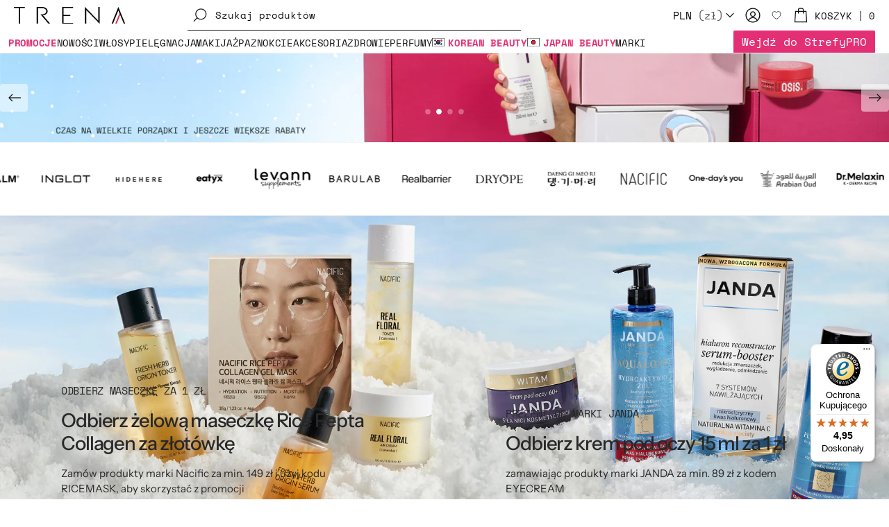

--- FILE ---
content_type: text/html; charset=utf-8
request_url: https://trena.pl/
body_size: 76136
content:
<!doctype html>
<html class="no-js" lang="pl" data-scheme="light" data-current-market="b2c-pl">
  <head>
    <meta charset="utf-8">
    <meta http-equiv="X-UA-Compatible" content="IE=edge">
    <meta name="viewport" content="width=device-width,initial-scale=1">
    <meta name="theme-color" content=""><link rel="canonical" href="https://trena.pl/">
    <link rel="preconnect" href="https://cdn.shopify.com" crossorigin><link rel="alternate" hreflang="x-default" href="/"><script type="application/json" id="wishlist-translations">
  {
    "add_to_wishlist": "Dodaj do listy życzeń",
    "added_to_wishlist": "Dodano do listy życzeń",
    "add_to_cart": "Dodaj do koszyka",
    "added_to_cart": "Dodano do koszyka",
    "notification_header": "Produkt dodany do listy życzeń",
    "view_wishlist": "Zobacz listę życzeń",
    "wishlist_title": "Moja lista życzeń",
    "share_title": "Udostępnij",
    "share_description": "Sprawdź moją listę życzeń",
    "load_more": "Pokaż więcej",
    "login_or_register": "Lub",
    "remove_product": "Usuń produkt",
    "sold_out": "Wyprzedane",
    "no_product": "Nie masz produktów na liście życzeń!",
    "product_added": "Produkt dodany do listy życzeń",
    "product_removed": "Produkt usunięty z listy życzeń",
    "product_added_to_cart": "Produkt dodany do koszyka",
    "error_title": "Wystąpił błąd!",
    "error_message": "Produkt nie został dodany do koszyka, skontaktuj się z nami",
    "view_cart": "Zobacz koszyk",
    "create_wishlist": "Utwórz nową listę życzeń",
    "model_title": "Utwórz listę życzeń",
    "model_label": "Nazwa listy",
    "model_placeholder": "Utwórz listę życzeń",
    "default_title": "Moja lista życzeń",
    "model_description": "Używaj list do zapisywania produktów na później. Wszystkie listy są prywatne, chyba że udostępnisz je innym.",
    "create_button": "Utwórz listę",
    "cancel_button": "Anuluj",
    "description": "Produkty zapisane na twojej liście życzeń",
    "login_text": "zaloguj",
    "register_text": "zarejestruj",
    "add_all_to_cart": "Dodaj wszystko do koszyka",
    "clear_cart_message": "Czy chcesz usunąć wszystkie istniejące przedmioty z koszyka i dodać wszystkie produkty z listy życzeń?"
  }
</script>
<script src="//trena.pl/cdn/shop/t/2/assets/wishlist-translations.js?v=89669915251942898141752236901"></script> 
<link rel="icon" type="image/png" href="//trena.pl/cdn/shop/files/download.png?crop=center&height=32&v=1755798833&width=32"><link rel="preconnect" href="https://fonts.shopifycdn.com" crossorigin><title>
      Trena - Sklep fryzjerski | Drogeria internetowa
 &ndash; Trena sp. z o. o.</title>

    
      <meta
        name="description"
        content="Profesjonalne kosmetyki dla Twojego salonu i domowego rytuału. Odkryj wyselekcjonowane marki oraz bogatą ofertę K-beauty."
      >
    

    <meta property="og:site_name" content="Trena sp. z o. o.">
<meta property="og:url" content="https://trena.pl/">
<meta property="og:title" content="Trena - Sklep fryzjerski | Drogeria internetowa">
<meta property="og:type" content="website">
<meta property="og:description" content="Profesjonalne kosmetyki dla Twojego salonu i domowego rytuału. Odkryj wyselekcjonowane marki oraz bogatą ofertę K-beauty."><meta property="og:image" content="http://trena.pl/cdn/shop/files/TRENA-LOGO-OK_1200x628_czarne_bez_tla.png?v=1758657656">
  <meta property="og:image:secure_url" content="https://trena.pl/cdn/shop/files/TRENA-LOGO-OK_1200x628_czarne_bez_tla.png?v=1758657656">
  <meta property="og:image:width" content="1200">
  <meta property="og:image:height" content="628"><meta name="twitter:card" content="summary_large_image">
<meta name="twitter:title" content="Trena - Sklep fryzjerski | Drogeria internetowa">
<meta name="twitter:description" content="Profesjonalne kosmetyki dla Twojego salonu i domowego rytuału. Odkryj wyselekcjonowane marki oraz bogatą ofertę K-beauty.">


    <script src="//trena.pl/cdn/shop/t/2/assets/constants.js?v=57430444635880596041747827904" defer="defer"></script>
    <script src="//trena.pl/cdn/shop/t/2/assets/pubsub.js?v=2921868252632587581747827904" defer="defer"></script>
    <script src="//trena.pl/cdn/shop/t/2/assets/global.js?v=131971131926231124971766186384" defer="defer"></script>
    <script src="//trena.pl/cdn/shop/t/2/assets/gift-manager.js?v=722356149983085091758454171" defer="defer"></script><script src="//trena.pl/cdn/shop/t/2/assets/quick-add.js?v=124105903141539106211747827904" defer="defer"></script>
      <script src="//trena.pl/cdn/shop/t/2/assets/product-form.js?v=12898920623247125411764581911" defer="defer"></script>
    
<script>
  window.gifts = [{      "title": "od 89,99 zł",      "variant": 51606369009994,      "price": 100,            "min_amount": 8999.0          },{      "title": "od 149,99 zł",      "variant": 51606353936714,      "price": 100,            "min_amount": 14999.0          },{      "title": "od 249,99 zł",      "variant": 51606377988426,      "price": 100,            "min_amount": 24999.0          },{      "title": "od 399,99 zł",      "variant": 51606114664778,      "price": 100,            "min_amount": 39999.0          }];
</script><script>window.performance && window.performance.mark && window.performance.mark('shopify.content_for_header.start');</script><meta name="google-site-verification" content="tHC8aMY5PWfnpBaCSepm7T8Eq6Gia-A5FCv-nos9GXk">
<meta id="shopify-digital-wallet" name="shopify-digital-wallet" content="/92088631626/digital_wallets/dialog">
<meta name="shopify-requires-components" content="true" product-ids="15409527161162,15409532404042,15409537188170,15409540923722,15409547182410">
<meta name="shopify-checkout-api-token" content="023a4ea85e70bd3d1c9c6ea2f7c06797">
<meta id="in-context-paypal-metadata" data-shop-id="92088631626" data-venmo-supported="false" data-environment="production" data-locale="pl_PL" data-paypal-v4="true" data-currency="PLN">
<link rel="alternate" hreflang="x-default" href="https://trena.fr/">
<link rel="alternate" hreflang="fr" href="https://trena.fr/">
<link rel="alternate" hreflang="pl" href="https://trena.fr/pl">
<link rel="alternate" hreflang="de" href="https://trena.fr/de">
<link rel="alternate" hreflang="pl-PL" href="https://trena.pl/">
<link rel="alternate" hreflang="fr-PL" href="https://trena.pl/fr">
<link rel="alternate" hreflang="de-PL" href="https://trena.pl/de">
<link rel="alternate" hreflang="de-DE" href="https://e-trena.de/">
<link rel="alternate" hreflang="pl-DE" href="https://e-trena.de/pl">
<link rel="alternate" hreflang="fr-DE" href="https://e-trena.de/fr">
<link rel="alternate" hreflang="it-IT" href="https://trena.it/">
<link rel="alternate" hreflang="pl-IT" href="https://trena.it/pl">
<link rel="alternate" hreflang="fr-IT" href="https://trena.it/fr">
<link rel="alternate" hreflang="de-IT" href="https://trena.it/de">
<script async="async" src="/checkouts/internal/preloads.js?locale=pl-PL"></script>
<script id="shopify-features" type="application/json">{"accessToken":"023a4ea85e70bd3d1c9c6ea2f7c06797","betas":["rich-media-storefront-analytics"],"domain":"trena.pl","predictiveSearch":true,"shopId":92088631626,"locale":"pl"}</script>
<script>var Shopify = Shopify || {};
Shopify.shop = "hnhcd5-1q.myshopify.com";
Shopify.locale = "pl";
Shopify.currency = {"active":"PLN","rate":"1.0"};
Shopify.country = "PL";
Shopify.theme = {"name":"Trena.pl [PRODUCTION]","id":182443934026,"schema_name":"Minimalista","schema_version":"1.4.1","theme_store_id":2316,"role":"main"};
Shopify.theme.handle = "null";
Shopify.theme.style = {"id":null,"handle":null};
Shopify.cdnHost = "trena.pl/cdn";
Shopify.routes = Shopify.routes || {};
Shopify.routes.root = "/";</script>
<script type="module">!function(o){(o.Shopify=o.Shopify||{}).modules=!0}(window);</script>
<script>!function(o){function n(){var o=[];function n(){o.push(Array.prototype.slice.apply(arguments))}return n.q=o,n}var t=o.Shopify=o.Shopify||{};t.loadFeatures=n(),t.autoloadFeatures=n()}(window);</script>
<script id="shop-js-analytics" type="application/json">{"pageType":"index"}</script>
<script defer="defer" async type="module" src="//trena.pl/cdn/shopifycloud/shop-js/modules/v2/client.init-shop-cart-sync_CL-y7E7K.pl.esm.js"></script>
<script defer="defer" async type="module" src="//trena.pl/cdn/shopifycloud/shop-js/modules/v2/chunk.common_DHMKVMJc.esm.js"></script>
<script defer="defer" async type="module" src="//trena.pl/cdn/shopifycloud/shop-js/modules/v2/chunk.modal_DDtW0Xc5.esm.js"></script>
<script type="module">
  await import("//trena.pl/cdn/shopifycloud/shop-js/modules/v2/client.init-shop-cart-sync_CL-y7E7K.pl.esm.js");
await import("//trena.pl/cdn/shopifycloud/shop-js/modules/v2/chunk.common_DHMKVMJc.esm.js");
await import("//trena.pl/cdn/shopifycloud/shop-js/modules/v2/chunk.modal_DDtW0Xc5.esm.js");

  window.Shopify.SignInWithShop?.initShopCartSync?.({"fedCMEnabled":true,"windoidEnabled":true});

</script>
<script>(function() {
  var isLoaded = false;
  function asyncLoad() {
    if (isLoaded) return;
    isLoaded = true;
    var urls = ["https:\/\/omnisnippet1.com\/platforms\/shopify.js?source=scriptTag\u0026v=2025-09-29T11\u0026shop=hnhcd5-1q.myshopify.com","https:\/\/atlantis.live.zoko.io\/scripts\/main.js?v=v2\u0026shop=hnhcd5-1q.myshopify.com","https:\/\/cdn.nfcube.com\/instafeed-a7cdb9289857b4bca7f7092561724996.js?shop=hnhcd5-1q.myshopify.com","https:\/\/tseish-app.connect.trustedshops.com\/esc.js?apiBaseUrl=aHR0cHM6Ly90c2Vpc2gtYXBwLmNvbm5lY3QudHJ1c3RlZHNob3BzLmNvbQ==\u0026instanceId=aG5oY2Q1LTFxLm15c2hvcGlmeS5jb20=\u0026shop=hnhcd5-1q.myshopify.com"];
    for (var i = 0; i < urls.length; i++) {
      var s = document.createElement('script');
      s.type = 'text/javascript';
      s.async = true;
      s.src = urls[i];
      var x = document.getElementsByTagName('script')[0];
      x.parentNode.insertBefore(s, x);
    }
  };
  if(window.attachEvent) {
    window.attachEvent('onload', asyncLoad);
  } else {
    window.addEventListener('load', asyncLoad, false);
  }
})();</script>
<script id="__st">var __st={"a":92088631626,"offset":3600,"reqid":"14976431-94d9-4209-8f24-df14542d4994-1769788152","pageurl":"trena.pl\/","u":"5703d3cfc2d8","p":"home"};</script>
<script>window.ShopifyPaypalV4VisibilityTracking = true;</script>
<script id="captcha-bootstrap">!function(){'use strict';const t='contact',e='account',n='new_comment',o=[[t,t],['blogs',n],['comments',n],[t,'customer']],c=[[e,'customer_login'],[e,'guest_login'],[e,'recover_customer_password'],[e,'create_customer']],r=t=>t.map((([t,e])=>`form[action*='/${t}']:not([data-nocaptcha='true']) input[name='form_type'][value='${e}']`)).join(','),a=t=>()=>t?[...document.querySelectorAll(t)].map((t=>t.form)):[];function s(){const t=[...o],e=r(t);return a(e)}const i='password',u='form_key',d=['recaptcha-v3-token','g-recaptcha-response','h-captcha-response',i],f=()=>{try{return window.sessionStorage}catch{return}},m='__shopify_v',_=t=>t.elements[u];function p(t,e,n=!1){try{const o=window.sessionStorage,c=JSON.parse(o.getItem(e)),{data:r}=function(t){const{data:e,action:n}=t;return t[m]||n?{data:e,action:n}:{data:t,action:n}}(c);for(const[e,n]of Object.entries(r))t.elements[e]&&(t.elements[e].value=n);n&&o.removeItem(e)}catch(o){console.error('form repopulation failed',{error:o})}}const l='form_type',E='cptcha';function T(t){t.dataset[E]=!0}const w=window,h=w.document,L='Shopify',v='ce_forms',y='captcha';let A=!1;((t,e)=>{const n=(g='f06e6c50-85a8-45c8-87d0-21a2b65856fe',I='https://cdn.shopify.com/shopifycloud/storefront-forms-hcaptcha/ce_storefront_forms_captcha_hcaptcha.v1.5.2.iife.js',D={infoText:'Chronione przez hCaptcha',privacyText:'Prywatność',termsText:'Warunki'},(t,e,n)=>{const o=w[L][v],c=o.bindForm;if(c)return c(t,g,e,D).then(n);var r;o.q.push([[t,g,e,D],n]),r=I,A||(h.body.append(Object.assign(h.createElement('script'),{id:'captcha-provider',async:!0,src:r})),A=!0)});var g,I,D;w[L]=w[L]||{},w[L][v]=w[L][v]||{},w[L][v].q=[],w[L][y]=w[L][y]||{},w[L][y].protect=function(t,e){n(t,void 0,e),T(t)},Object.freeze(w[L][y]),function(t,e,n,w,h,L){const[v,y,A,g]=function(t,e,n){const i=e?o:[],u=t?c:[],d=[...i,...u],f=r(d),m=r(i),_=r(d.filter((([t,e])=>n.includes(e))));return[a(f),a(m),a(_),s()]}(w,h,L),I=t=>{const e=t.target;return e instanceof HTMLFormElement?e:e&&e.form},D=t=>v().includes(t);t.addEventListener('submit',(t=>{const e=I(t);if(!e)return;const n=D(e)&&!e.dataset.hcaptchaBound&&!e.dataset.recaptchaBound,o=_(e),c=g().includes(e)&&(!o||!o.value);(n||c)&&t.preventDefault(),c&&!n&&(function(t){try{if(!f())return;!function(t){const e=f();if(!e)return;const n=_(t);if(!n)return;const o=n.value;o&&e.removeItem(o)}(t);const e=Array.from(Array(32),(()=>Math.random().toString(36)[2])).join('');!function(t,e){_(t)||t.append(Object.assign(document.createElement('input'),{type:'hidden',name:u})),t.elements[u].value=e}(t,e),function(t,e){const n=f();if(!n)return;const o=[...t.querySelectorAll(`input[type='${i}']`)].map((({name:t})=>t)),c=[...d,...o],r={};for(const[a,s]of new FormData(t).entries())c.includes(a)||(r[a]=s);n.setItem(e,JSON.stringify({[m]:1,action:t.action,data:r}))}(t,e)}catch(e){console.error('failed to persist form',e)}}(e),e.submit())}));const S=(t,e)=>{t&&!t.dataset[E]&&(n(t,e.some((e=>e===t))),T(t))};for(const o of['focusin','change'])t.addEventListener(o,(t=>{const e=I(t);D(e)&&S(e,y())}));const B=e.get('form_key'),M=e.get(l),P=B&&M;t.addEventListener('DOMContentLoaded',(()=>{const t=y();if(P)for(const e of t)e.elements[l].value===M&&p(e,B);[...new Set([...A(),...v().filter((t=>'true'===t.dataset.shopifyCaptcha))])].forEach((e=>S(e,t)))}))}(h,new URLSearchParams(w.location.search),n,t,e,['guest_login'])})(!0,!0)}();</script>
<script integrity="sha256-4kQ18oKyAcykRKYeNunJcIwy7WH5gtpwJnB7kiuLZ1E=" data-source-attribution="shopify.loadfeatures" defer="defer" src="//trena.pl/cdn/shopifycloud/storefront/assets/storefront/load_feature-a0a9edcb.js" crossorigin="anonymous"></script>
<script data-source-attribution="shopify.dynamic_checkout.dynamic.init">var Shopify=Shopify||{};Shopify.PaymentButton=Shopify.PaymentButton||{isStorefrontPortableWallets:!0,init:function(){window.Shopify.PaymentButton.init=function(){};var t=document.createElement("script");t.src="https://trena.pl/cdn/shopifycloud/portable-wallets/latest/portable-wallets.pl.js",t.type="module",document.head.appendChild(t)}};
</script>
<script data-source-attribution="shopify.dynamic_checkout.buyer_consent">
  function portableWalletsHideBuyerConsent(e){var t=document.getElementById("shopify-buyer-consent"),n=document.getElementById("shopify-subscription-policy-button");t&&n&&(t.classList.add("hidden"),t.setAttribute("aria-hidden","true"),n.removeEventListener("click",e))}function portableWalletsShowBuyerConsent(e){var t=document.getElementById("shopify-buyer-consent"),n=document.getElementById("shopify-subscription-policy-button");t&&n&&(t.classList.remove("hidden"),t.removeAttribute("aria-hidden"),n.addEventListener("click",e))}window.Shopify?.PaymentButton&&(window.Shopify.PaymentButton.hideBuyerConsent=portableWalletsHideBuyerConsent,window.Shopify.PaymentButton.showBuyerConsent=portableWalletsShowBuyerConsent);
</script>
<script data-source-attribution="shopify.dynamic_checkout.cart.bootstrap">document.addEventListener("DOMContentLoaded",(function(){function t(){return document.querySelector("shopify-accelerated-checkout-cart, shopify-accelerated-checkout")}if(t())Shopify.PaymentButton.init();else{new MutationObserver((function(e,n){t()&&(Shopify.PaymentButton.init(),n.disconnect())})).observe(document.body,{childList:!0,subtree:!0})}}));
</script>
<script id='scb4127' type='text/javascript' async='' src='https://trena.pl/cdn/shopifycloud/privacy-banner/storefront-banner.js'></script><link id="shopify-accelerated-checkout-styles" rel="stylesheet" media="screen" href="https://trena.pl/cdn/shopifycloud/portable-wallets/latest/accelerated-checkout-backwards-compat.css" crossorigin="anonymous">
<style id="shopify-accelerated-checkout-cart">
        #shopify-buyer-consent {
  margin-top: 1em;
  display: inline-block;
  width: 100%;
}

#shopify-buyer-consent.hidden {
  display: none;
}

#shopify-subscription-policy-button {
  background: none;
  border: none;
  padding: 0;
  text-decoration: underline;
  font-size: inherit;
  cursor: pointer;
}

#shopify-subscription-policy-button::before {
  box-shadow: none;
}

      </style>
<script id="sections-script" data-sections="header,footer" defer="defer" src="//trena.pl/cdn/shop/t/2/compiled_assets/scripts.js?v=48674"></script>
<script>window.performance && window.performance.mark && window.performance.mark('shopify.content_for_header.end');</script>

  
  <script type="application/ld+json">
    {
      "@context": "http://schema.org",
      "@type": "WebSite",
      "name": "Trena sp. z o. o.",
      "potentialAction": {
        "@type": "SearchAction",
        "target": "https:\/\/trena.pl\/search?q={search_term_string}",
        "query-input": "required name=search_term_string"
      },
      "url": "https:\/\/trena.pl"
    }
  </script>
  <script type="application/ld+json">
    {
      "@context": "https://schema.org",
      "@type": "WebPage",
      "isPartOf": {
        "@type": "WebSite",
        "url":  "https:\/\/trena.pl",
        "name": "Trena"
      },
      "name": null,
      "url":  "https:\/\/trena.pl"
    }
  </script>






<style data-shopify>
  @font-face {
  font-family: "Instrument Sans";
  font-weight: 400;
  font-style: normal;
  font-display: swap;
  src: url("//trena.pl/cdn/fonts/instrument_sans/instrumentsans_n4.db86542ae5e1596dbdb28c279ae6c2086c4c5bfa.woff2") format("woff2"),
       url("//trena.pl/cdn/fonts/instrument_sans/instrumentsans_n4.510f1b081e58d08c30978f465518799851ef6d8b.woff") format("woff");
}

  @font-face {
  font-family: "Instrument Sans";
  font-weight: 500;
  font-style: normal;
  font-display: swap;
  src: url("//trena.pl/cdn/fonts/instrument_sans/instrumentsans_n5.1ce463e1cc056566f977610764d93d4704464858.woff2") format("woff2"),
       url("//trena.pl/cdn/fonts/instrument_sans/instrumentsans_n5.9079eb7bba230c9d8d8d3a7d101aa9d9f40b6d14.woff") format("woff");
}

  @font-face {
  font-family: "Space Mono";
  font-weight: 400;
  font-style: normal;
  font-display: swap;
  src: url("//trena.pl/cdn/fonts/space_mono/spacemono_n4.9ee60bbbb57a3b43dbcb22a7f53e18140cb3b40f.woff2") format("woff2"),
       url("//trena.pl/cdn/fonts/space_mono/spacemono_n4.0c1ebe3659065af9a832b4a469bdd1fdc9521024.woff") format("woff");
}

  @font-face {
  font-family: "Space Mono";
  font-weight: 400;
  font-style: normal;
  font-display: swap;
  src: url("//trena.pl/cdn/fonts/space_mono/spacemono_n4.9ee60bbbb57a3b43dbcb22a7f53e18140cb3b40f.woff2") format("woff2"),
       url("//trena.pl/cdn/fonts/space_mono/spacemono_n4.0c1ebe3659065af9a832b4a469bdd1fdc9521024.woff") format("woff");
}

  @font-face {
  font-family: "Instrument Sans";
  font-weight: 500;
  font-style: normal;
  font-display: swap;
  src: url("//trena.pl/cdn/fonts/instrument_sans/instrumentsans_n5.1ce463e1cc056566f977610764d93d4704464858.woff2") format("woff2"),
       url("//trena.pl/cdn/fonts/instrument_sans/instrumentsans_n5.9079eb7bba230c9d8d8d3a7d101aa9d9f40b6d14.woff") format("woff");
}

  @font-face {
  font-family: "Instrument Sans";
  font-weight: 400;
  font-style: normal;
  font-display: swap;
  src: url("//trena.pl/cdn/fonts/instrument_sans/instrumentsans_n4.db86542ae5e1596dbdb28c279ae6c2086c4c5bfa.woff2") format("woff2"),
       url("//trena.pl/cdn/fonts/instrument_sans/instrumentsans_n4.510f1b081e58d08c30978f465518799851ef6d8b.woff") format("woff");
}

  @font-face {
  font-family: "Space Mono";
  font-weight: 400;
  font-style: normal;
  font-display: swap;
  src: url("//trena.pl/cdn/fonts/space_mono/spacemono_n4.9ee60bbbb57a3b43dbcb22a7f53e18140cb3b40f.woff2") format("woff2"),
       url("//trena.pl/cdn/fonts/space_mono/spacemono_n4.0c1ebe3659065af9a832b4a469bdd1fdc9521024.woff") format("woff");
}

  @font-face {
  font-family: "Instrument Sans";
  font-weight: 400;
  font-style: normal;
  font-display: swap;
  src: url("//trena.pl/cdn/fonts/instrument_sans/instrumentsans_n4.db86542ae5e1596dbdb28c279ae6c2086c4c5bfa.woff2") format("woff2"),
       url("//trena.pl/cdn/fonts/instrument_sans/instrumentsans_n4.510f1b081e58d08c30978f465518799851ef6d8b.woff") format("woff");
}

  @font-face {
  font-family: "Instrument Sans";
  font-weight: 500;
  font-style: normal;
  font-display: swap;
  src: url("//trena.pl/cdn/fonts/instrument_sans/instrumentsans_n5.1ce463e1cc056566f977610764d93d4704464858.woff2") format("woff2"),
       url("//trena.pl/cdn/fonts/instrument_sans/instrumentsans_n5.9079eb7bba230c9d8d8d3a7d101aa9d9f40b6d14.woff") format("woff");
}

  @font-face {
  font-family: "Instrument Sans";
  font-weight: 400;
  font-style: normal;
  font-display: swap;
  src: url("//trena.pl/cdn/fonts/instrument_sans/instrumentsans_n4.db86542ae5e1596dbdb28c279ae6c2086c4c5bfa.woff2") format("woff2"),
       url("//trena.pl/cdn/fonts/instrument_sans/instrumentsans_n4.510f1b081e58d08c30978f465518799851ef6d8b.woff") format("woff");
}

  
  @font-face {
  font-family: "Instrument Sans";
  font-weight: 400;
  font-style: normal;
  font-display: swap;
  src: url("//trena.pl/cdn/fonts/instrument_sans/instrumentsans_n4.db86542ae5e1596dbdb28c279ae6c2086c4c5bfa.woff2") format("woff2"),
       url("//trena.pl/cdn/fonts/instrument_sans/instrumentsans_n4.510f1b081e58d08c30978f465518799851ef6d8b.woff") format("woff");
}

  @font-face {
  font-family: "Instrument Sans";
  font-weight: 500;
  font-style: normal;
  font-display: swap;
  src: url("//trena.pl/cdn/fonts/instrument_sans/instrumentsans_n5.1ce463e1cc056566f977610764d93d4704464858.woff2") format("woff2"),
       url("//trena.pl/cdn/fonts/instrument_sans/instrumentsans_n5.9079eb7bba230c9d8d8d3a7d101aa9d9f40b6d14.woff") format("woff");
}

  @font-face {
  font-family: "Instrument Sans";
  font-weight: 700;
  font-style: normal;
  font-display: swap;
  src: url("//trena.pl/cdn/fonts/instrument_sans/instrumentsans_n7.e4ad9032e203f9a0977786c356573ced65a7419a.woff2") format("woff2"),
       url("//trena.pl/cdn/fonts/instrument_sans/instrumentsans_n7.b9e40f166fb7639074ba34738101a9d2990bb41a.woff") format("woff");
}

  @font-face {
  font-family: "Instrument Sans";
  font-weight: 400;
  font-style: italic;
  font-display: swap;
  src: url("//trena.pl/cdn/fonts/instrument_sans/instrumentsans_i4.028d3c3cd8d085648c808ceb20cd2fd1eb3560e5.woff2") format("woff2"),
       url("//trena.pl/cdn/fonts/instrument_sans/instrumentsans_i4.7e90d82df8dee29a99237cd19cc529d2206706a2.woff") format("woff");
}

  @font-face {
  font-family: "Instrument Sans";
  font-weight: 500;
  font-style: italic;
  font-display: swap;
  src: url("//trena.pl/cdn/fonts/instrument_sans/instrumentsans_i5.d2033775d4997e4dcd0d47ebdd5234b5c14e3f53.woff2") format("woff2"),
       url("//trena.pl/cdn/fonts/instrument_sans/instrumentsans_i5.8e3cfa86b65acf809ce72bc4f9b58f185ef6b8c7.woff") format("woff");
}

  @font-face {
  font-family: "Instrument Sans";
  font-weight: 700;
  font-style: italic;
  font-display: swap;
  src: url("//trena.pl/cdn/fonts/instrument_sans/instrumentsans_i7.d6063bb5d8f9cbf96eace9e8801697c54f363c6a.woff2") format("woff2"),
       url("//trena.pl/cdn/fonts/instrument_sans/instrumentsans_i7.ce33afe63f8198a3ac4261b826b560103542cd36.woff") format("woff");
}

  @font-face {
  font-family: "Space Mono";
  font-weight: 400;
  font-style: normal;
  font-display: swap;
  src: url("//trena.pl/cdn/fonts/space_mono/spacemono_n4.9ee60bbbb57a3b43dbcb22a7f53e18140cb3b40f.woff2") format("woff2"),
       url("//trena.pl/cdn/fonts/space_mono/spacemono_n4.0c1ebe3659065af9a832b4a469bdd1fdc9521024.woff") format("woff");
}

  @font-face {
  font-family: "Space Mono";
  font-weight: 700;
  font-style: normal;
  font-display: swap;
  src: url("//trena.pl/cdn/fonts/space_mono/spacemono_n7.508dbd51f810465f80674aa16b57dbed9d939476.woff2") format("woff2"),
       url("//trena.pl/cdn/fonts/space_mono/spacemono_n7.33dc758a163f8921951e545f3e66fea4986535cf.woff") format("woff");
}


  
    :root,
    [data-scheme=light] .color-background-1 {
      --color-background: 255,255,255;
      --color-background-secondary: 245,245,245;
      
        --gradient-background: #ffffff;
      
      --color-foreground: 15, 14, 14;
      --color-foreground-secondary: 105, 105, 105;
      --color-foreground-title: 15, 14, 14;

      --color-button-text: 255, 255, 255;
      --color-button-text-hover: 255, 255, 255;
      --color-button: 15, 14, 14;
      --color-button-hover: 51, 50, 50;

      --color-button-secondary: 255, 255, 255;
      --color-button-secondary-hover: 250, 250, 250;
      --color-button-secondary-text: 15, 14, 14;
      --color-button-secondary-text-hover: 15, 14, 14;

      --color-button-tertiary-text: 15, 14, 14;
      --color-button-tertiary-text-hover: 255, 255, 255;
      --color-button-tertiary: 15, 14, 14;
      --color-button-tertiary-hover: 15, 14, 14;

      --color-overlay: 0, 0, 0;
      --color-border-input: 224, 224, 224;
      --color-border-input-hover: 229, 229, 229;
      --color-background-input: 255, 255, 255;
      --color-background-input-hover: 229, 229, 229;
      --color-border: 229, 229, 229;
    }
    
    @media (prefers-color-scheme: light) {
      :root,
      [data-scheme=auto] .color-background-1 {
        --color-background: 255,255,255;
        --color-background-secondaryu: 245,245,245;
        
          --gradient-background: #ffffff;
        
        --color-foreground: 15, 14, 14;
        --color-foreground-secondary: 105, 105, 105;
        --color-foreground-title: 15, 14, 14;

        --color-button-text: 255, 255, 255;
        --color-button-text-hover: 255, 255, 255;
        --color-button: 15, 14, 14;
        --color-button-hover: 51, 50, 50;

        --color-button-secondary: 255, 255, 255;
        --color-button-secondary-hover: 250, 250, 250;
        --color-button-secondary-text: 15, 14, 14;
        --color-button-secondary-text-hover: 15, 14, 14;

        --color-button-tertiary-text: 15, 14, 14;
        --color-button-tertiary-text-hover: 255, 255, 255;
        --color-button-tertiary: 15, 14, 14;
        --color-button-tertiary-hover: 15, 14, 14;

        --color-overlay: 0, 0, 0;
        --color-border-input: 224, 224, 224;
        --color-border-input-hover: 229, 229, 229;
        --color-background-input: 255, 255, 255;
        --color-background-input-hover: 229, 229, 229;
        --color-border: 229, 229, 229;
      }
    }
  
    
    [data-scheme=light] .color-background-2 {
      --color-background: 244,244,244;
      --color-background-secondary: 249,249,249;
      
        --gradient-background: #f4f4f4;
      
      --color-foreground: 15, 14, 14;
      --color-foreground-secondary: 0, 0, 0;
      --color-foreground-title: 15, 14, 14;

      --color-button-text: 255, 255, 255;
      --color-button-text-hover: 255, 255, 255;
      --color-button: 15, 14, 14;
      --color-button-hover: 51, 50, 50;

      --color-button-secondary: 255, 255, 255;
      --color-button-secondary-hover: 250, 250, 250;
      --color-button-secondary-text: 15, 14, 14;
      --color-button-secondary-text-hover: 15, 14, 14;

      --color-button-tertiary-text: 15, 14, 14;
      --color-button-tertiary-text-hover: 255, 255, 255;
      --color-button-tertiary: 15, 14, 14;
      --color-button-tertiary-hover: 15, 14, 14;

      --color-overlay: 0, 0, 0;
      --color-border-input: 229, 229, 229;
      --color-border-input-hover: 229, 229, 229;
      --color-background-input: 244, 244, 244;
      --color-background-input-hover: 229, 229, 229;
      --color-border: 229, 229, 229;
    }
    
    @media (prefers-color-scheme: light) {
      
      [data-scheme=auto] .color-background-2 {
        --color-background: 244,244,244;
        --color-background-secondaryu: 249,249,249;
        
          --gradient-background: #f4f4f4;
        
        --color-foreground: 15, 14, 14;
        --color-foreground-secondary: 0, 0, 0;
        --color-foreground-title: 15, 14, 14;

        --color-button-text: 255, 255, 255;
        --color-button-text-hover: 255, 255, 255;
        --color-button: 15, 14, 14;
        --color-button-hover: 51, 50, 50;

        --color-button-secondary: 255, 255, 255;
        --color-button-secondary-hover: 250, 250, 250;
        --color-button-secondary-text: 15, 14, 14;
        --color-button-secondary-text-hover: 15, 14, 14;

        --color-button-tertiary-text: 15, 14, 14;
        --color-button-tertiary-text-hover: 255, 255, 255;
        --color-button-tertiary: 15, 14, 14;
        --color-button-tertiary-hover: 15, 14, 14;

        --color-overlay: 0, 0, 0;
        --color-border-input: 229, 229, 229;
        --color-border-input-hover: 229, 229, 229;
        --color-background-input: 244, 244, 244;
        --color-background-input-hover: 229, 229, 229;
        --color-border: 229, 229, 229;
      }
    }
  
    
    [data-scheme=light] .color-background-3 {
      --color-background: 15,14,14;
      --color-background-secondary: 0,0,0;
      
        --gradient-background: #0f0e0e;
      
      --color-foreground: 255, 255, 255;
      --color-foreground-secondary: 169, 169, 169;
      --color-foreground-title: 249, 249, 249;

      --color-button-text: 255, 255, 255;
      --color-button-text-hover: 255, 255, 255;
      --color-button: 15, 14, 14;
      --color-button-hover: 51, 50, 50;

      --color-button-secondary: 255, 255, 255;
      --color-button-secondary-hover: 250, 250, 250;
      --color-button-secondary-text: 15, 14, 14;
      --color-button-secondary-text-hover: 15, 14, 14;

      --color-button-tertiary-text: 15, 14, 14;
      --color-button-tertiary-text-hover: 255, 255, 255;
      --color-button-tertiary: 15, 14, 14;
      --color-button-tertiary-hover: 15, 14, 14;

      --color-overlay: 0, 0, 0;
      --color-border-input: 46, 46, 46;
      --color-border-input-hover: 62, 62, 62;
      --color-background-input: 30, 30, 30;
      --color-background-input-hover: 46, 46, 46;
      --color-border: 40, 40, 40;
    }
    
    @media (prefers-color-scheme: light) {
      
      [data-scheme=auto] .color-background-3 {
        --color-background: 15,14,14;
        --color-background-secondaryu: 0,0,0;
        
          --gradient-background: #0f0e0e;
        
        --color-foreground: 255, 255, 255;
        --color-foreground-secondary: 169, 169, 169;
        --color-foreground-title: 249, 249, 249;

        --color-button-text: 255, 255, 255;
        --color-button-text-hover: 255, 255, 255;
        --color-button: 15, 14, 14;
        --color-button-hover: 51, 50, 50;

        --color-button-secondary: 255, 255, 255;
        --color-button-secondary-hover: 250, 250, 250;
        --color-button-secondary-text: 15, 14, 14;
        --color-button-secondary-text-hover: 15, 14, 14;

        --color-button-tertiary-text: 15, 14, 14;
        --color-button-tertiary-text-hover: 255, 255, 255;
        --color-button-tertiary: 15, 14, 14;
        --color-button-tertiary-hover: 15, 14, 14;

        --color-overlay: 0, 0, 0;
        --color-border-input: 46, 46, 46;
        --color-border-input-hover: 62, 62, 62;
        --color-background-input: 30, 30, 30;
        --color-background-input-hover: 46, 46, 46;
        --color-border: 40, 40, 40;
      }
    }
  
    
    [data-scheme=light] .color-background-4 {
      --color-background: 0,0,0;
      --color-background-secondary: 15,14,14;
      
        --gradient-background: #000000;
      
      --color-foreground: 249, 249, 249;
      --color-foreground-secondary: 249, 249, 249;
      --color-foreground-title: 249, 249, 249;

      --color-button-text: 255, 255, 255;
      --color-button-text-hover: 255, 255, 255;
      --color-button: 15, 14, 14;
      --color-button-hover: 51, 50, 50;

      --color-button-secondary: 255, 255, 255;
      --color-button-secondary-hover: 250, 250, 250;
      --color-button-secondary-text: 15, 14, 14;
      --color-button-secondary-text-hover: 15, 14, 14;

      --color-button-tertiary-text: 15, 14, 14;
      --color-button-tertiary-text-hover: 255, 255, 255;
      --color-button-tertiary: 15, 14, 14;
      --color-button-tertiary-hover: 15, 14, 14;

      --color-overlay: 0, 0, 0;
      --color-border-input: 62, 62, 62;
      --color-border-input-hover: 62, 62, 62;
      --color-background-input: 53, 53, 53;
      --color-background-input-hover: 62, 62, 62;
      --color-border: 62, 62, 62;
    }
    
    @media (prefers-color-scheme: light) {
      
      [data-scheme=auto] .color-background-4 {
        --color-background: 0,0,0;
        --color-background-secondaryu: 15,14,14;
        
          --gradient-background: #000000;
        
        --color-foreground: 249, 249, 249;
        --color-foreground-secondary: 249, 249, 249;
        --color-foreground-title: 249, 249, 249;

        --color-button-text: 255, 255, 255;
        --color-button-text-hover: 255, 255, 255;
        --color-button: 15, 14, 14;
        --color-button-hover: 51, 50, 50;

        --color-button-secondary: 255, 255, 255;
        --color-button-secondary-hover: 250, 250, 250;
        --color-button-secondary-text: 15, 14, 14;
        --color-button-secondary-text-hover: 15, 14, 14;

        --color-button-tertiary-text: 15, 14, 14;
        --color-button-tertiary-text-hover: 255, 255, 255;
        --color-button-tertiary: 15, 14, 14;
        --color-button-tertiary-hover: 15, 14, 14;

        --color-overlay: 0, 0, 0;
        --color-border-input: 62, 62, 62;
        --color-border-input-hover: 62, 62, 62;
        --color-background-input: 53, 53, 53;
        --color-background-input-hover: 62, 62, 62;
        --color-border: 62, 62, 62;
      }
    }
  
    
    [data-scheme=light] .color-scheme-ac858216-732a-4e8e-80ac-fa0ec2241421 {
      --color-background: 255,255,255;
      --color-background-secondary: 245,245,245;
      
        --gradient-background: #ffffff;
      
      --color-foreground: 40, 40, 40;
      --color-foreground-secondary: 15, 14, 14;
      --color-foreground-title: 40, 40, 40;

      --color-button-text: 255, 255, 255;
      --color-button-text-hover: 255, 255, 255;
      --color-button: 15, 14, 14;
      --color-button-hover: 51, 50, 50;

      --color-button-secondary: 15, 14, 14;
      --color-button-secondary-hover: 15, 14, 14;
      --color-button-secondary-text: 255, 255, 255;
      --color-button-secondary-text-hover: 255, 255, 255;

      --color-button-tertiary-text: 15, 14, 14;
      --color-button-tertiary-text-hover: 15, 14, 14;
      --color-button-tertiary: 15, 14, 14;
      --color-button-tertiary-hover: 15, 14, 14;

      --color-overlay: 0, 0, 0;
      --color-border-input: 245, 245, 245;
      --color-border-input-hover: 224, 224, 224;
      --color-background-input: 245, 245, 245;
      --color-background-input-hover: 245, 245, 245;
      --color-border: 224, 224, 224;
    }
    
    @media (prefers-color-scheme: light) {
      
      [data-scheme=auto] .color-scheme-ac858216-732a-4e8e-80ac-fa0ec2241421 {
        --color-background: 255,255,255;
        --color-background-secondaryu: 245,245,245;
        
          --gradient-background: #ffffff;
        
        --color-foreground: 40, 40, 40;
        --color-foreground-secondary: 15, 14, 14;
        --color-foreground-title: 40, 40, 40;

        --color-button-text: 255, 255, 255;
        --color-button-text-hover: 255, 255, 255;
        --color-button: 15, 14, 14;
        --color-button-hover: 51, 50, 50;

        --color-button-secondary: 15, 14, 14;
        --color-button-secondary-hover: 15, 14, 14;
        --color-button-secondary-text: 255, 255, 255;
        --color-button-secondary-text-hover: 255, 255, 255;

        --color-button-tertiary-text: 15, 14, 14;
        --color-button-tertiary-text-hover: 15, 14, 14;
        --color-button-tertiary: 15, 14, 14;
        --color-button-tertiary-hover: 15, 14, 14;

        --color-overlay: 0, 0, 0;
        --color-border-input: 245, 245, 245;
        --color-border-input-hover: 224, 224, 224;
        --color-background-input: 245, 245, 245;
        --color-background-input-hover: 245, 245, 245;
        --color-border: 224, 224, 224;
      }
    }
  
    
    [data-scheme=light] .color-scheme-6f42e958-aa70-4fa5-8ffd-7c52d84d3d82 {
      --color-background: 0,0,0;
      --color-background-secondary: 40,40,40;
      
        --gradient-background: #000000;
      
      --color-foreground: 250, 250, 250;
      --color-foreground-secondary: 225, 55, 92;
      --color-foreground-title: 255, 255, 255;

      --color-button-text: 255, 255, 255;
      --color-button-text-hover: 255, 255, 255;
      --color-button: 0, 0, 0;
      --color-button-hover: 250, 250, 250;

      --color-button-secondary: 255, 255, 255;
      --color-button-secondary-hover: 250, 250, 250;
      --color-button-secondary-text: 255, 255, 255;
      --color-button-secondary-text-hover: 255, 255, 255;

      --color-button-tertiary-text: 255, 255, 255;
      --color-button-tertiary-text-hover: 255, 255, 255;
      --color-button-tertiary: 225, 55, 92;
      --color-button-tertiary-hover: 225, 55, 92;

      --color-overlay: 255, 255, 255;
      --color-border-input: 255, 255, 255;
      --color-border-input-hover: 255, 255, 255;
      --color-background-input: 255, 255, 255;
      --color-background-input-hover: 255, 255, 255;
      --color-border: 255, 255, 255;
    }
    
    @media (prefers-color-scheme: light) {
      
      [data-scheme=auto] .color-scheme-6f42e958-aa70-4fa5-8ffd-7c52d84d3d82 {
        --color-background: 0,0,0;
        --color-background-secondaryu: 40,40,40;
        
          --gradient-background: #000000;
        
        --color-foreground: 250, 250, 250;
        --color-foreground-secondary: 225, 55, 92;
        --color-foreground-title: 255, 255, 255;

        --color-button-text: 255, 255, 255;
        --color-button-text-hover: 255, 255, 255;
        --color-button: 0, 0, 0;
        --color-button-hover: 250, 250, 250;

        --color-button-secondary: 255, 255, 255;
        --color-button-secondary-hover: 250, 250, 250;
        --color-button-secondary-text: 255, 255, 255;
        --color-button-secondary-text-hover: 255, 255, 255;

        --color-button-tertiary-text: 255, 255, 255;
        --color-button-tertiary-text-hover: 255, 255, 255;
        --color-button-tertiary: 225, 55, 92;
        --color-button-tertiary-hover: 225, 55, 92;

        --color-overlay: 255, 255, 255;
        --color-border-input: 255, 255, 255;
        --color-border-input-hover: 255, 255, 255;
        --color-background-input: 255, 255, 255;
        --color-background-input-hover: 255, 255, 255;
        --color-border: 255, 255, 255;
      }
    }
  
    
    [data-scheme=light] .color-scheme-0b06cf5c-eb73-4aad-b90f-e60cc0053cc5 {
      --color-background: 255,255,255;
      --color-background-secondary: 245,245,245;
      
        --gradient-background: #ffffff;
      
      --color-foreground: 15, 14, 14;
      --color-foreground-secondary: 225, 55, 92;
      --color-foreground-title: 15, 14, 14;

      --color-button-text: 255, 255, 255;
      --color-button-text-hover: 255, 255, 255;
      --color-button: 15, 14, 14;
      --color-button-hover: 51, 50, 50;

      --color-button-secondary: 255, 255, 255;
      --color-button-secondary-hover: 250, 250, 250;
      --color-button-secondary-text: 15, 14, 14;
      --color-button-secondary-text-hover: 15, 14, 14;

      --color-button-tertiary-text: 15, 14, 14;
      --color-button-tertiary-text-hover: 255, 255, 255;
      --color-button-tertiary: 225, 55, 92;
      --color-button-tertiary-hover: 15, 14, 14;

      --color-overlay: 0, 0, 0;
      --color-border-input: 224, 224, 224;
      --color-border-input-hover: 229, 229, 229;
      --color-background-input: 255, 255, 255;
      --color-background-input-hover: 229, 229, 229;
      --color-border: 229, 229, 229;
    }
    
    @media (prefers-color-scheme: light) {
      
      [data-scheme=auto] .color-scheme-0b06cf5c-eb73-4aad-b90f-e60cc0053cc5 {
        --color-background: 255,255,255;
        --color-background-secondaryu: 245,245,245;
        
          --gradient-background: #ffffff;
        
        --color-foreground: 15, 14, 14;
        --color-foreground-secondary: 225, 55, 92;
        --color-foreground-title: 15, 14, 14;

        --color-button-text: 255, 255, 255;
        --color-button-text-hover: 255, 255, 255;
        --color-button: 15, 14, 14;
        --color-button-hover: 51, 50, 50;

        --color-button-secondary: 255, 255, 255;
        --color-button-secondary-hover: 250, 250, 250;
        --color-button-secondary-text: 15, 14, 14;
        --color-button-secondary-text-hover: 15, 14, 14;

        --color-button-tertiary-text: 15, 14, 14;
        --color-button-tertiary-text-hover: 255, 255, 255;
        --color-button-tertiary: 225, 55, 92;
        --color-button-tertiary-hover: 15, 14, 14;

        --color-overlay: 0, 0, 0;
        --color-border-input: 224, 224, 224;
        --color-border-input-hover: 229, 229, 229;
        --color-background-input: 255, 255, 255;
        --color-background-input-hover: 229, 229, 229;
        --color-border: 229, 229, 229;
      }
    }
  
    
    [data-scheme=light] .color-scheme-f3418462-9064-486c-b2d2-d84aead4598d {
      --color-background: 255,255,255;
      --color-background-secondary: 245,245,245;
      
        --gradient-background: #ffffff;
      
      --color-foreground: 40, 40, 40;
      --color-foreground-secondary: 225, 55, 92;
      --color-foreground-title: 225, 55, 92;

      --color-button-text: 255, 255, 255;
      --color-button-text-hover: 255, 255, 255;
      --color-button: 15, 14, 14;
      --color-button-hover: 51, 50, 50;

      --color-button-secondary: 255, 255, 255;
      --color-button-secondary-hover: 250, 250, 250;
      --color-button-secondary-text: 15, 14, 14;
      --color-button-secondary-text-hover: 15, 14, 14;

      --color-button-tertiary-text: 15, 14, 14;
      --color-button-tertiary-text-hover: 255, 255, 255;
      --color-button-tertiary: 15, 14, 14;
      --color-button-tertiary-hover: 15, 14, 14;

      --color-overlay: 225, 55, 92;
      --color-border-input: 224, 224, 224;
      --color-border-input-hover: 229, 229, 229;
      --color-background-input: 255, 255, 255;
      --color-background-input-hover: 229, 229, 229;
      --color-border: 229, 229, 229;
    }
    
    @media (prefers-color-scheme: light) {
      
      [data-scheme=auto] .color-scheme-f3418462-9064-486c-b2d2-d84aead4598d {
        --color-background: 255,255,255;
        --color-background-secondaryu: 245,245,245;
        
          --gradient-background: #ffffff;
        
        --color-foreground: 40, 40, 40;
        --color-foreground-secondary: 225, 55, 92;
        --color-foreground-title: 225, 55, 92;

        --color-button-text: 255, 255, 255;
        --color-button-text-hover: 255, 255, 255;
        --color-button: 15, 14, 14;
        --color-button-hover: 51, 50, 50;

        --color-button-secondary: 255, 255, 255;
        --color-button-secondary-hover: 250, 250, 250;
        --color-button-secondary-text: 15, 14, 14;
        --color-button-secondary-text-hover: 15, 14, 14;

        --color-button-tertiary-text: 15, 14, 14;
        --color-button-tertiary-text-hover: 255, 255, 255;
        --color-button-tertiary: 15, 14, 14;
        --color-button-tertiary-hover: 15, 14, 14;

        --color-overlay: 225, 55, 92;
        --color-border-input: 224, 224, 224;
        --color-border-input-hover: 229, 229, 229;
        --color-background-input: 255, 255, 255;
        --color-background-input-hover: 229, 229, 229;
        --color-border: 229, 229, 229;
      }
    }
  
    
    [data-scheme=light] .color-scheme-f9fa35a3-b05e-4d89-954d-2bcdb30a11d1 {
      --color-background: 255,255,255;
      --color-background-secondary: 245,245,245;
      
        --gradient-background: #ffffff;
      
      --color-foreground: 255, 255, 255;
      --color-foreground-secondary: 255, 255, 255;
      --color-foreground-title: 255, 255, 255;

      --color-button-text: 15, 14, 14;
      --color-button-text-hover: 15, 14, 14;
      --color-button: 255, 255, 255;
      --color-button-hover: 255, 255, 255;

      --color-button-secondary: 255, 255, 255;
      --color-button-secondary-hover: 250, 250, 250;
      --color-button-secondary-text: 15, 14, 14;
      --color-button-secondary-text-hover: 15, 14, 14;

      --color-button-tertiary-text: 15, 14, 14;
      --color-button-tertiary-text-hover: 15, 14, 14;
      --color-button-tertiary: 255, 255, 255;
      --color-button-tertiary-hover: 255, 255, 255;

      --color-overlay: 0, 0, 0;
      --color-border-input: 224, 224, 224;
      --color-border-input-hover: 229, 229, 229;
      --color-background-input: 255, 255, 255;
      --color-background-input-hover: 229, 229, 229;
      --color-border: 229, 229, 229;
    }
    
    @media (prefers-color-scheme: light) {
      
      [data-scheme=auto] .color-scheme-f9fa35a3-b05e-4d89-954d-2bcdb30a11d1 {
        --color-background: 255,255,255;
        --color-background-secondaryu: 245,245,245;
        
          --gradient-background: #ffffff;
        
        --color-foreground: 255, 255, 255;
        --color-foreground-secondary: 255, 255, 255;
        --color-foreground-title: 255, 255, 255;

        --color-button-text: 15, 14, 14;
        --color-button-text-hover: 15, 14, 14;
        --color-button: 255, 255, 255;
        --color-button-hover: 255, 255, 255;

        --color-button-secondary: 255, 255, 255;
        --color-button-secondary-hover: 250, 250, 250;
        --color-button-secondary-text: 15, 14, 14;
        --color-button-secondary-text-hover: 15, 14, 14;

        --color-button-tertiary-text: 15, 14, 14;
        --color-button-tertiary-text-hover: 15, 14, 14;
        --color-button-tertiary: 255, 255, 255;
        --color-button-tertiary-hover: 255, 255, 255;

        --color-overlay: 0, 0, 0;
        --color-border-input: 224, 224, 224;
        --color-border-input-hover: 229, 229, 229;
        --color-background-input: 255, 255, 255;
        --color-background-input-hover: 229, 229, 229;
        --color-border: 229, 229, 229;
      }
    }
  

  @media screen and (max-width: 989px) {
    [data-scheme=light] .mobile-color-background-1 {
        --color-background: 255,255,255;
        --color-background-secondary: 245,245,245;
        
          --gradient-background: #ffffff;
        
        --color-foreground: 15, 14, 14;
        --color-foreground-secondary: 105, 105, 105;
        --color-foreground-title: 15, 14, 14;

        --color-button-text: 255, 255, 255;
        --color-button-text-hover: 255, 255, 255;
        --color-button: 15, 14, 14;
        --color-button-hover: 51, 50, 50;

        --color-button-secondary: 255, 255, 255;
        --color-button-secondary-hover: 250, 250, 250;
        --color-button-secondary-text: 15, 14, 14;
        --color-button-secondary-text-hover: 15, 14, 14;

        --color-button-tertiary-text: 15, 14, 14;
        --color-button-tertiary-text-hover: 255, 255, 255;
        --color-button-tertiary: 15, 14, 14;
        --color-button-tertiary-hover: 15, 14, 14;

        --color-overlay: 0, 0, 0;
        --color-border-input: 224, 224, 224;
        --color-border-input-hover: 229, 229, 229;
        --color-background-input: 255, 255, 255;
        --color-background-input-hover: 229, 229, 229;
        --color-border: 229, 229, 229;
      }
    [data-scheme=light] .mobile-color-background-2 {
        --color-background: 244,244,244;
        --color-background-secondary: 249,249,249;
        
          --gradient-background: #f4f4f4;
        
        --color-foreground: 15, 14, 14;
        --color-foreground-secondary: 0, 0, 0;
        --color-foreground-title: 15, 14, 14;

        --color-button-text: 255, 255, 255;
        --color-button-text-hover: 255, 255, 255;
        --color-button: 15, 14, 14;
        --color-button-hover: 51, 50, 50;

        --color-button-secondary: 255, 255, 255;
        --color-button-secondary-hover: 250, 250, 250;
        --color-button-secondary-text: 15, 14, 14;
        --color-button-secondary-text-hover: 15, 14, 14;

        --color-button-tertiary-text: 15, 14, 14;
        --color-button-tertiary-text-hover: 255, 255, 255;
        --color-button-tertiary: 15, 14, 14;
        --color-button-tertiary-hover: 15, 14, 14;

        --color-overlay: 0, 0, 0;
        --color-border-input: 229, 229, 229;
        --color-border-input-hover: 229, 229, 229;
        --color-background-input: 244, 244, 244;
        --color-background-input-hover: 229, 229, 229;
        --color-border: 229, 229, 229;
      }
    [data-scheme=light] .mobile-color-background-3 {
        --color-background: 15,14,14;
        --color-background-secondary: 0,0,0;
        
          --gradient-background: #0f0e0e;
        
        --color-foreground: 255, 255, 255;
        --color-foreground-secondary: 169, 169, 169;
        --color-foreground-title: 249, 249, 249;

        --color-button-text: 255, 255, 255;
        --color-button-text-hover: 255, 255, 255;
        --color-button: 15, 14, 14;
        --color-button-hover: 51, 50, 50;

        --color-button-secondary: 255, 255, 255;
        --color-button-secondary-hover: 250, 250, 250;
        --color-button-secondary-text: 15, 14, 14;
        --color-button-secondary-text-hover: 15, 14, 14;

        --color-button-tertiary-text: 15, 14, 14;
        --color-button-tertiary-text-hover: 255, 255, 255;
        --color-button-tertiary: 15, 14, 14;
        --color-button-tertiary-hover: 15, 14, 14;

        --color-overlay: 0, 0, 0;
        --color-border-input: 46, 46, 46;
        --color-border-input-hover: 62, 62, 62;
        --color-background-input: 30, 30, 30;
        --color-background-input-hover: 46, 46, 46;
        --color-border: 40, 40, 40;
      }
    [data-scheme=light] .mobile-color-background-4 {
        --color-background: 0,0,0;
        --color-background-secondary: 15,14,14;
        
          --gradient-background: #000000;
        
        --color-foreground: 249, 249, 249;
        --color-foreground-secondary: 249, 249, 249;
        --color-foreground-title: 249, 249, 249;

        --color-button-text: 255, 255, 255;
        --color-button-text-hover: 255, 255, 255;
        --color-button: 15, 14, 14;
        --color-button-hover: 51, 50, 50;

        --color-button-secondary: 255, 255, 255;
        --color-button-secondary-hover: 250, 250, 250;
        --color-button-secondary-text: 15, 14, 14;
        --color-button-secondary-text-hover: 15, 14, 14;

        --color-button-tertiary-text: 15, 14, 14;
        --color-button-tertiary-text-hover: 255, 255, 255;
        --color-button-tertiary: 15, 14, 14;
        --color-button-tertiary-hover: 15, 14, 14;

        --color-overlay: 0, 0, 0;
        --color-border-input: 62, 62, 62;
        --color-border-input-hover: 62, 62, 62;
        --color-background-input: 53, 53, 53;
        --color-background-input-hover: 62, 62, 62;
        --color-border: 62, 62, 62;
      }
    [data-scheme=light] .mobile-color-scheme-ac858216-732a-4e8e-80ac-fa0ec2241421 {
        --color-background: 255,255,255;
        --color-background-secondary: 245,245,245;
        
          --gradient-background: #ffffff;
        
        --color-foreground: 40, 40, 40;
        --color-foreground-secondary: 15, 14, 14;
        --color-foreground-title: 40, 40, 40;

        --color-button-text: 255, 255, 255;
        --color-button-text-hover: 255, 255, 255;
        --color-button: 15, 14, 14;
        --color-button-hover: 51, 50, 50;

        --color-button-secondary: 15, 14, 14;
        --color-button-secondary-hover: 15, 14, 14;
        --color-button-secondary-text: 255, 255, 255;
        --color-button-secondary-text-hover: 255, 255, 255;

        --color-button-tertiary-text: 15, 14, 14;
        --color-button-tertiary-text-hover: 15, 14, 14;
        --color-button-tertiary: 15, 14, 14;
        --color-button-tertiary-hover: 15, 14, 14;

        --color-overlay: 0, 0, 0;
        --color-border-input: 245, 245, 245;
        --color-border-input-hover: 224, 224, 224;
        --color-background-input: 245, 245, 245;
        --color-background-input-hover: 245, 245, 245;
        --color-border: 224, 224, 224;
      }
    [data-scheme=light] .mobile-color-scheme-6f42e958-aa70-4fa5-8ffd-7c52d84d3d82 {
        --color-background: 0,0,0;
        --color-background-secondary: 40,40,40;
        
          --gradient-background: #000000;
        
        --color-foreground: 250, 250, 250;
        --color-foreground-secondary: 225, 55, 92;
        --color-foreground-title: 255, 255, 255;

        --color-button-text: 255, 255, 255;
        --color-button-text-hover: 255, 255, 255;
        --color-button: 0, 0, 0;
        --color-button-hover: 250, 250, 250;

        --color-button-secondary: 255, 255, 255;
        --color-button-secondary-hover: 250, 250, 250;
        --color-button-secondary-text: 255, 255, 255;
        --color-button-secondary-text-hover: 255, 255, 255;

        --color-button-tertiary-text: 255, 255, 255;
        --color-button-tertiary-text-hover: 255, 255, 255;
        --color-button-tertiary: 225, 55, 92;
        --color-button-tertiary-hover: 225, 55, 92;

        --color-overlay: 255, 255, 255;
        --color-border-input: 255, 255, 255;
        --color-border-input-hover: 255, 255, 255;
        --color-background-input: 255, 255, 255;
        --color-background-input-hover: 255, 255, 255;
        --color-border: 255, 255, 255;
      }
    [data-scheme=light] .mobile-color-scheme-0b06cf5c-eb73-4aad-b90f-e60cc0053cc5 {
        --color-background: 255,255,255;
        --color-background-secondary: 245,245,245;
        
          --gradient-background: #ffffff;
        
        --color-foreground: 15, 14, 14;
        --color-foreground-secondary: 225, 55, 92;
        --color-foreground-title: 15, 14, 14;

        --color-button-text: 255, 255, 255;
        --color-button-text-hover: 255, 255, 255;
        --color-button: 15, 14, 14;
        --color-button-hover: 51, 50, 50;

        --color-button-secondary: 255, 255, 255;
        --color-button-secondary-hover: 250, 250, 250;
        --color-button-secondary-text: 15, 14, 14;
        --color-button-secondary-text-hover: 15, 14, 14;

        --color-button-tertiary-text: 15, 14, 14;
        --color-button-tertiary-text-hover: 255, 255, 255;
        --color-button-tertiary: 225, 55, 92;
        --color-button-tertiary-hover: 15, 14, 14;

        --color-overlay: 0, 0, 0;
        --color-border-input: 224, 224, 224;
        --color-border-input-hover: 229, 229, 229;
        --color-background-input: 255, 255, 255;
        --color-background-input-hover: 229, 229, 229;
        --color-border: 229, 229, 229;
      }
    [data-scheme=light] .mobile-color-scheme-f3418462-9064-486c-b2d2-d84aead4598d {
        --color-background: 255,255,255;
        --color-background-secondary: 245,245,245;
        
          --gradient-background: #ffffff;
        
        --color-foreground: 40, 40, 40;
        --color-foreground-secondary: 225, 55, 92;
        --color-foreground-title: 225, 55, 92;

        --color-button-text: 255, 255, 255;
        --color-button-text-hover: 255, 255, 255;
        --color-button: 15, 14, 14;
        --color-button-hover: 51, 50, 50;

        --color-button-secondary: 255, 255, 255;
        --color-button-secondary-hover: 250, 250, 250;
        --color-button-secondary-text: 15, 14, 14;
        --color-button-secondary-text-hover: 15, 14, 14;

        --color-button-tertiary-text: 15, 14, 14;
        --color-button-tertiary-text-hover: 255, 255, 255;
        --color-button-tertiary: 15, 14, 14;
        --color-button-tertiary-hover: 15, 14, 14;

        --color-overlay: 225, 55, 92;
        --color-border-input: 224, 224, 224;
        --color-border-input-hover: 229, 229, 229;
        --color-background-input: 255, 255, 255;
        --color-background-input-hover: 229, 229, 229;
        --color-border: 229, 229, 229;
      }
    [data-scheme=light] .mobile-color-scheme-f9fa35a3-b05e-4d89-954d-2bcdb30a11d1 {
        --color-background: 255,255,255;
        --color-background-secondary: 245,245,245;
        
          --gradient-background: #ffffff;
        
        --color-foreground: 255, 255, 255;
        --color-foreground-secondary: 255, 255, 255;
        --color-foreground-title: 255, 255, 255;

        --color-button-text: 15, 14, 14;
        --color-button-text-hover: 15, 14, 14;
        --color-button: 255, 255, 255;
        --color-button-hover: 255, 255, 255;

        --color-button-secondary: 255, 255, 255;
        --color-button-secondary-hover: 250, 250, 250;
        --color-button-secondary-text: 15, 14, 14;
        --color-button-secondary-text-hover: 15, 14, 14;

        --color-button-tertiary-text: 15, 14, 14;
        --color-button-tertiary-text-hover: 15, 14, 14;
        --color-button-tertiary: 255, 255, 255;
        --color-button-tertiary-hover: 255, 255, 255;

        --color-overlay: 0, 0, 0;
        --color-border-input: 224, 224, 224;
        --color-border-input-hover: 229, 229, 229;
        --color-background-input: 255, 255, 255;
        --color-background-input-hover: 229, 229, 229;
        --color-border: 229, 229, 229;
      }
    
  }

  body, .color-background-1, .color-background-2, .color-background-3, .color-background-4, .color-scheme-ac858216-732a-4e8e-80ac-fa0ec2241421, .color-scheme-6f42e958-aa70-4fa5-8ffd-7c52d84d3d82, .color-scheme-0b06cf5c-eb73-4aad-b90f-e60cc0053cc5, .color-scheme-f3418462-9064-486c-b2d2-d84aead4598d, .color-scheme-f9fa35a3-b05e-4d89-954d-2bcdb30a11d1 {
    color: rgba(var(--color-foreground));
    background: rgb(var(--color-background));
    background: var(--gradient-background);
    background-attachment: fixed;
  }

  :root {
    --announcement-height: 0px;
    --header-height: 0px;
    --breadcrumbs-height: 0px;

    --spaced-section: 5rem;

    --font-body-family: "Instrument Sans", sans-serif;
    --font-body-style: normal;
    --font-body-weight: 400;

    --font-body-scale: 1.6;
    --font-body-line-height: 1.5;

    --font-heading-family: "Instrument Sans", sans-serif;
    --font-heading-style: normal;
    --font-heading-weight: 500;
    --font-heading-letter-spacing: -0.4em;
    --font-heading-line-height: 1.2;

    --font-subtitle-family: "Space Mono", monospace;
    --font-subtitle-style: normal;
    --font-subtitle-weight: 400;
    --font-subtitle-text-transform: none;
    --font-subtitle-scale: 1.5;

    --font-heading-h1-scale: 1.0;
    --font-heading-h2-scale: 1.15;
    --font-heading-h3-scale: 1.0;
    --font-heading-h4-scale: 1.0;
    --font-heading-h5-scale: 1.0;

    --font-heading-card-family: "Instrument Sans", sans-serif;
    --font-heading-card-style: normal;
    --font-heading-card-weight: 500;
    --font-text-card-family: "Instrument Sans", sans-serif;
    --font-text-card-style: normal;
    --font-text-card-weight: 400;

    --font-heading-card-scale: 1.5;
    --font-text-card-scale: 1.4;

    --font-button-family: "Space Mono", monospace;
    --font-button-style: normal;
    --font-button-weight: 400;
    --font-button-text-transform: uppercase;
    --font-button-letter-spacing: -0.02em;
    --font-subtitle-letter-spacing: -0.02em;

    --font-header-menu-family: "Space Mono", monospace;
    --font-header-menu-style: normal;
    --font-header-menu-weight: 400;
    --font-header-menu-text-transform: uppercase;

    --font-footer-menu-family: "Instrument Sans", sans-serif;
    --font-footer-menu-style: normal;
    --font-footer-menu-weight: 400;
    --font-footer-link-size: px;
    --font-footer-bottom-link-size: px;

    --font-popups-heading-family: "Instrument Sans", sans-serif;
    --font-popups-heading-style: normal;
    --font-popups-heading-weight: 500;
    --font-popups-text-family: "Instrument Sans", sans-serif;
    --font-popups-text-style: normal;
    --font-popups-text-weight: 400;
    --font-popup-heading-scale: 1.23;
    --font-popup-desc-scale: 1.0;
    --font-popup-text-scale: 1.07;
    --font-notification-heading-scale: 1.0;
    --font-notification-text-scale: 1.0;

    --border-radius-button: 4px;
    --payment-terms-background-color: ;
    --color-card-price-new: 40, 40, 40;
    --color-card-price-old: 40, 40, 40;

    --font-special-family: "Space Mono", monospace;
    --font-special-style: normal;
    --font-special-weight: 400;

    --accent: #E33074;
    --accent-rgb: 227, 48, 116;
    --accent-hover: #E74F89;
    --black: #0F0E0E;
    --white: #FFFFFF;
    --success: #008000;
    --error: #DD0000;
  }

  @media screen and (min-width: 990px) {
    :root {
      --spaced-section: 16rem;
    }
  }

  *,
  *::before,
  *::after {
    box-sizing: inherit;
  }

  html {
    box-sizing: border-box;
    font-size: 10px;
    height: 100%;
  }

  ::selection {
    text-shadow: none;
    background-color: var(--accent);
    color: var(--white);
  }

  body {
    position: relative;
    display: grid;
    grid-template-rows: auto auto 1fr auto;
    grid-template-columns: 100%;
    min-height: 100%;
    margin: 0;
    font-size: calc(var(--font-body-scale) * 1rem - 0.2rem);
    line-height: 1.4;
    font-family: var(--font-body-family);
    font-style: var(--font-body-style);
    font-weight: var(--font-body-weight);
    overflow-x: hidden;
  }

  @media screen and (min-width: 750px) {
    body {
      font-size: calc(var(--font-body-scale) * 1rem - 0.1rem);
    }
  }

  @media screen and (min-width: 1360px) {
    body {
      font-size: calc(var(--font-body-scale) * 1rem);
    }
  }

  .special-font {
    font-family: var(--font-special-family);
    font-style: var(--font-special-style);
    font-weight: var(--font-special-weight);
  }
</style>
    
    <style data-shopify>
  
  [data-scheme=dark] .color-background-1 {
		--color-background: 31, 31, 31;
		--color-overlay: 0, 0, 0;
		--gradient-background: rgb(31, 31, 31);
		--color-foreground: 229, 229, 229;
		--color-foreground-secondary: 169, 169, 169;
		--color-foreground-title: 229, 229, 229;
		--color-border-input: 53, 53, 53;
		--color-border-input-hover: 10, 10, 10;
		--color-background-input: 255, 255, 255;
		--color-background-input-hover: 10, 10, 10;
		--color-border: 53, 53, 53;
		--color-announcement-bar: 0, 0, 0;
		--color-announcement-bar-background-1: 0, 0, 0;
		--color-link: 229, 229, 229;
		--alpha-link: 0.5;
		--color-button: 53, 53, 53;
		--color-button-hover: 0, 0, 0;
		--color-button-text: 229, 229, 229;
		--color-button-text-hover: 229, 229, 229;
		--color-button-secondary: 53, 53, 53;
		--color-button-secondary-hover: 0, 0, 0;
		--color-button-secondary-text: 229, 229, 229;
		--color-button-secondary-text-hover: 229, 229, 229;
		--color-button-tertiary: 229, 229, 229;
		--color-button-tertiary-hover: 53, 53, 53;
		--color-button-tertiary-text: 229, 229, 229;
		--color-button-tertiary-text-hover: 229, 229, 229;
		--alpha-button-background: 1;
		--alpha-button-border: 1;
		--color-social: 229, 229, 229;
		--color-placeholder-input: 229, 229, 229;
		--color-card-price-new: 229, 229, 229;
		--color-card-price-old: 169, 169, 169;
		--color-error-background: 0, 0, 0;
		--color-title-text: 229, 229, 229;
  }
  @media (prefers-color-scheme: dark) {
		[data-scheme=auto] .color-background-1 {
			--color-background: 31, 31, 31;
			--gradient-background: rgb(31, 31, 31);
			--color-overlay: 0, 0, 0;
			--color-foreground: 229, 229, 229;
			--color-foreground-secondary: 169, 169, 169;
			--color-foreground-title: 229, 229, 229;
			--color-border-input: 53, 53, 53;
			--color-border-input-hover: 10, 10, 10;
			--color-background-input: 31, 31, 31;
			--color-background-input-hover: 10, 10, 10;
			--color-border: 53, 53, 53;
			--color-announcement-bar: 0, 0, 0;
			--color-announcement-bar-background-1: 0, 0, 0;
			--color-link: 229, 229, 229;
			--alpha-link: 0.5;
			--color-button: 53, 53, 53;
			--color-button-hover: 0, 0, 0;
			--color-button-text: 229, 229, 229;
			--color-button-text-hover: 229, 229, 229;
			--color-button-secondary: 53, 53, 53;
			--color-button-secondary-hover: 0, 0, 0;
			--color-button-secondary-text: 229, 229, 229;
			--color-button-secondary-text-hover: 229, 229, 229;
			--color-button-tertiary: 229, 229, 229;
			--color-button-tertiary-hover: 53, 53, 53;
			--color-button-tertiary-text: 229, 229, 229;
			--color-button-tertiary-text-hover: 229, 229, 229;
			--alpha-button-background: 1;
			--alpha-button-border: 1;
			--color-social: 229, 229, 229;
			--color-placeholder-input: 229, 229, 229;
			--color-card-price-new: 229, 229, 229;
			--color-card-price-old: 169, 169, 169;
			--color-error-background: 0, 0, 0;
			--color-title-text: 229, 229, 229;
		}
	}
	
  [data-scheme=dark] .color-background-2 {
		--color-background: 31, 31, 31;
		--color-overlay: 0, 0, 0;
		--gradient-background: rgb(31, 31, 31);
		--color-foreground: 229, 229, 229;
		--color-foreground-secondary: 169, 169, 169;
		--color-foreground-title: 229, 229, 229;
		--color-border-input: 53, 53, 53;
		--color-border-input-hover: 10, 10, 10;
		--color-background-input: 255, 255, 255;
		--color-background-input-hover: 10, 10, 10;
		--color-border: 53, 53, 53;
		--color-announcement-bar: 0, 0, 0;
		--color-announcement-bar-background-1: 0, 0, 0;
		--color-link: 229, 229, 229;
		--alpha-link: 0.5;
		--color-button: 53, 53, 53;
		--color-button-hover: 0, 0, 0;
		--color-button-text: 229, 229, 229;
		--color-button-text-hover: 229, 229, 229;
		--color-button-secondary: 53, 53, 53;
		--color-button-secondary-hover: 0, 0, 0;
		--color-button-secondary-text: 229, 229, 229;
		--color-button-secondary-text-hover: 229, 229, 229;
		--color-button-tertiary: 229, 229, 229;
		--color-button-tertiary-hover: 53, 53, 53;
		--color-button-tertiary-text: 229, 229, 229;
		--color-button-tertiary-text-hover: 229, 229, 229;
		--alpha-button-background: 1;
		--alpha-button-border: 1;
		--color-social: 229, 229, 229;
		--color-placeholder-input: 229, 229, 229;
		--color-card-price-new: 229, 229, 229;
		--color-card-price-old: 169, 169, 169;
		--color-error-background: 0, 0, 0;
		--color-title-text: 229, 229, 229;
  }
  @media (prefers-color-scheme: dark) {
		[data-scheme=auto] .color-background-2 {
			--color-background: 31, 31, 31;
			--gradient-background: rgb(31, 31, 31);
			--color-overlay: 0, 0, 0;
			--color-foreground: 229, 229, 229;
			--color-foreground-secondary: 169, 169, 169;
			--color-foreground-title: 229, 229, 229;
			--color-border-input: 53, 53, 53;
			--color-border-input-hover: 10, 10, 10;
			--color-background-input: 31, 31, 31;
			--color-background-input-hover: 10, 10, 10;
			--color-border: 53, 53, 53;
			--color-announcement-bar: 0, 0, 0;
			--color-announcement-bar-background-1: 0, 0, 0;
			--color-link: 229, 229, 229;
			--alpha-link: 0.5;
			--color-button: 53, 53, 53;
			--color-button-hover: 0, 0, 0;
			--color-button-text: 229, 229, 229;
			--color-button-text-hover: 229, 229, 229;
			--color-button-secondary: 53, 53, 53;
			--color-button-secondary-hover: 0, 0, 0;
			--color-button-secondary-text: 229, 229, 229;
			--color-button-secondary-text-hover: 229, 229, 229;
			--color-button-tertiary: 229, 229, 229;
			--color-button-tertiary-hover: 53, 53, 53;
			--color-button-tertiary-text: 229, 229, 229;
			--color-button-tertiary-text-hover: 229, 229, 229;
			--alpha-button-background: 1;
			--alpha-button-border: 1;
			--color-social: 229, 229, 229;
			--color-placeholder-input: 229, 229, 229;
			--color-card-price-new: 229, 229, 229;
			--color-card-price-old: 169, 169, 169;
			--color-error-background: 0, 0, 0;
			--color-title-text: 229, 229, 229;
		}
	}
	
  [data-scheme=dark] .color-background-3 {
		--color-background: 31, 31, 31;
		--color-overlay: 0, 0, 0;
		--gradient-background: rgb(31, 31, 31);
		--color-foreground: 229, 229, 229;
		--color-foreground-secondary: 169, 169, 169;
		--color-foreground-title: 229, 229, 229;
		--color-border-input: 53, 53, 53;
		--color-border-input-hover: 10, 10, 10;
		--color-background-input: 255, 255, 255;
		--color-background-input-hover: 10, 10, 10;
		--color-border: 53, 53, 53;
		--color-announcement-bar: 0, 0, 0;
		--color-announcement-bar-background-1: 0, 0, 0;
		--color-link: 229, 229, 229;
		--alpha-link: 0.5;
		--color-button: 53, 53, 53;
		--color-button-hover: 0, 0, 0;
		--color-button-text: 229, 229, 229;
		--color-button-text-hover: 229, 229, 229;
		--color-button-secondary: 53, 53, 53;
		--color-button-secondary-hover: 0, 0, 0;
		--color-button-secondary-text: 229, 229, 229;
		--color-button-secondary-text-hover: 229, 229, 229;
		--color-button-tertiary: 229, 229, 229;
		--color-button-tertiary-hover: 53, 53, 53;
		--color-button-tertiary-text: 229, 229, 229;
		--color-button-tertiary-text-hover: 229, 229, 229;
		--alpha-button-background: 1;
		--alpha-button-border: 1;
		--color-social: 229, 229, 229;
		--color-placeholder-input: 229, 229, 229;
		--color-card-price-new: 229, 229, 229;
		--color-card-price-old: 169, 169, 169;
		--color-error-background: 0, 0, 0;
		--color-title-text: 229, 229, 229;
  }
  @media (prefers-color-scheme: dark) {
		[data-scheme=auto] .color-background-3 {
			--color-background: 31, 31, 31;
			--gradient-background: rgb(31, 31, 31);
			--color-overlay: 0, 0, 0;
			--color-foreground: 229, 229, 229;
			--color-foreground-secondary: 169, 169, 169;
			--color-foreground-title: 229, 229, 229;
			--color-border-input: 53, 53, 53;
			--color-border-input-hover: 10, 10, 10;
			--color-background-input: 31, 31, 31;
			--color-background-input-hover: 10, 10, 10;
			--color-border: 53, 53, 53;
			--color-announcement-bar: 0, 0, 0;
			--color-announcement-bar-background-1: 0, 0, 0;
			--color-link: 229, 229, 229;
			--alpha-link: 0.5;
			--color-button: 53, 53, 53;
			--color-button-hover: 0, 0, 0;
			--color-button-text: 229, 229, 229;
			--color-button-text-hover: 229, 229, 229;
			--color-button-secondary: 53, 53, 53;
			--color-button-secondary-hover: 0, 0, 0;
			--color-button-secondary-text: 229, 229, 229;
			--color-button-secondary-text-hover: 229, 229, 229;
			--color-button-tertiary: 229, 229, 229;
			--color-button-tertiary-hover: 53, 53, 53;
			--color-button-tertiary-text: 229, 229, 229;
			--color-button-tertiary-text-hover: 229, 229, 229;
			--alpha-button-background: 1;
			--alpha-button-border: 1;
			--color-social: 229, 229, 229;
			--color-placeholder-input: 229, 229, 229;
			--color-card-price-new: 229, 229, 229;
			--color-card-price-old: 169, 169, 169;
			--color-error-background: 0, 0, 0;
			--color-title-text: 229, 229, 229;
		}
	}
	
  [data-scheme=dark] .color-background-4 {
		--color-background: 31, 31, 31;
		--color-overlay: 0, 0, 0;
		--gradient-background: rgb(31, 31, 31);
		--color-foreground: 229, 229, 229;
		--color-foreground-secondary: 169, 169, 169;
		--color-foreground-title: 229, 229, 229;
		--color-border-input: 53, 53, 53;
		--color-border-input-hover: 10, 10, 10;
		--color-background-input: 255, 255, 255;
		--color-background-input-hover: 10, 10, 10;
		--color-border: 53, 53, 53;
		--color-announcement-bar: 0, 0, 0;
		--color-announcement-bar-background-1: 0, 0, 0;
		--color-link: 229, 229, 229;
		--alpha-link: 0.5;
		--color-button: 53, 53, 53;
		--color-button-hover: 0, 0, 0;
		--color-button-text: 229, 229, 229;
		--color-button-text-hover: 229, 229, 229;
		--color-button-secondary: 53, 53, 53;
		--color-button-secondary-hover: 0, 0, 0;
		--color-button-secondary-text: 229, 229, 229;
		--color-button-secondary-text-hover: 229, 229, 229;
		--color-button-tertiary: 229, 229, 229;
		--color-button-tertiary-hover: 53, 53, 53;
		--color-button-tertiary-text: 229, 229, 229;
		--color-button-tertiary-text-hover: 229, 229, 229;
		--alpha-button-background: 1;
		--alpha-button-border: 1;
		--color-social: 229, 229, 229;
		--color-placeholder-input: 229, 229, 229;
		--color-card-price-new: 229, 229, 229;
		--color-card-price-old: 169, 169, 169;
		--color-error-background: 0, 0, 0;
		--color-title-text: 229, 229, 229;
  }
  @media (prefers-color-scheme: dark) {
		[data-scheme=auto] .color-background-4 {
			--color-background: 31, 31, 31;
			--gradient-background: rgb(31, 31, 31);
			--color-overlay: 0, 0, 0;
			--color-foreground: 229, 229, 229;
			--color-foreground-secondary: 169, 169, 169;
			--color-foreground-title: 229, 229, 229;
			--color-border-input: 53, 53, 53;
			--color-border-input-hover: 10, 10, 10;
			--color-background-input: 31, 31, 31;
			--color-background-input-hover: 10, 10, 10;
			--color-border: 53, 53, 53;
			--color-announcement-bar: 0, 0, 0;
			--color-announcement-bar-background-1: 0, 0, 0;
			--color-link: 229, 229, 229;
			--alpha-link: 0.5;
			--color-button: 53, 53, 53;
			--color-button-hover: 0, 0, 0;
			--color-button-text: 229, 229, 229;
			--color-button-text-hover: 229, 229, 229;
			--color-button-secondary: 53, 53, 53;
			--color-button-secondary-hover: 0, 0, 0;
			--color-button-secondary-text: 229, 229, 229;
			--color-button-secondary-text-hover: 229, 229, 229;
			--color-button-tertiary: 229, 229, 229;
			--color-button-tertiary-hover: 53, 53, 53;
			--color-button-tertiary-text: 229, 229, 229;
			--color-button-tertiary-text-hover: 229, 229, 229;
			--alpha-button-background: 1;
			--alpha-button-border: 1;
			--color-social: 229, 229, 229;
			--color-placeholder-input: 229, 229, 229;
			--color-card-price-new: 229, 229, 229;
			--color-card-price-old: 169, 169, 169;
			--color-error-background: 0, 0, 0;
			--color-title-text: 229, 229, 229;
		}
	}
	
  [data-scheme=dark] .color-scheme-ac858216-732a-4e8e-80ac-fa0ec2241421 {
		--color-background: 31, 31, 31;
		--color-overlay: 0, 0, 0;
		--gradient-background: rgb(31, 31, 31);
		--color-foreground: 229, 229, 229;
		--color-foreground-secondary: 169, 169, 169;
		--color-foreground-title: 229, 229, 229;
		--color-border-input: 53, 53, 53;
		--color-border-input-hover: 10, 10, 10;
		--color-background-input: 255, 255, 255;
		--color-background-input-hover: 10, 10, 10;
		--color-border: 53, 53, 53;
		--color-announcement-bar: 0, 0, 0;
		--color-announcement-bar-background-1: 0, 0, 0;
		--color-link: 229, 229, 229;
		--alpha-link: 0.5;
		--color-button: 53, 53, 53;
		--color-button-hover: 0, 0, 0;
		--color-button-text: 229, 229, 229;
		--color-button-text-hover: 229, 229, 229;
		--color-button-secondary: 53, 53, 53;
		--color-button-secondary-hover: 0, 0, 0;
		--color-button-secondary-text: 229, 229, 229;
		--color-button-secondary-text-hover: 229, 229, 229;
		--color-button-tertiary: 229, 229, 229;
		--color-button-tertiary-hover: 53, 53, 53;
		--color-button-tertiary-text: 229, 229, 229;
		--color-button-tertiary-text-hover: 229, 229, 229;
		--alpha-button-background: 1;
		--alpha-button-border: 1;
		--color-social: 229, 229, 229;
		--color-placeholder-input: 229, 229, 229;
		--color-card-price-new: 229, 229, 229;
		--color-card-price-old: 169, 169, 169;
		--color-error-background: 0, 0, 0;
		--color-title-text: 229, 229, 229;
  }
  @media (prefers-color-scheme: dark) {
		[data-scheme=auto] .color-scheme-ac858216-732a-4e8e-80ac-fa0ec2241421 {
			--color-background: 31, 31, 31;
			--gradient-background: rgb(31, 31, 31);
			--color-overlay: 0, 0, 0;
			--color-foreground: 229, 229, 229;
			--color-foreground-secondary: 169, 169, 169;
			--color-foreground-title: 229, 229, 229;
			--color-border-input: 53, 53, 53;
			--color-border-input-hover: 10, 10, 10;
			--color-background-input: 31, 31, 31;
			--color-background-input-hover: 10, 10, 10;
			--color-border: 53, 53, 53;
			--color-announcement-bar: 0, 0, 0;
			--color-announcement-bar-background-1: 0, 0, 0;
			--color-link: 229, 229, 229;
			--alpha-link: 0.5;
			--color-button: 53, 53, 53;
			--color-button-hover: 0, 0, 0;
			--color-button-text: 229, 229, 229;
			--color-button-text-hover: 229, 229, 229;
			--color-button-secondary: 53, 53, 53;
			--color-button-secondary-hover: 0, 0, 0;
			--color-button-secondary-text: 229, 229, 229;
			--color-button-secondary-text-hover: 229, 229, 229;
			--color-button-tertiary: 229, 229, 229;
			--color-button-tertiary-hover: 53, 53, 53;
			--color-button-tertiary-text: 229, 229, 229;
			--color-button-tertiary-text-hover: 229, 229, 229;
			--alpha-button-background: 1;
			--alpha-button-border: 1;
			--color-social: 229, 229, 229;
			--color-placeholder-input: 229, 229, 229;
			--color-card-price-new: 229, 229, 229;
			--color-card-price-old: 169, 169, 169;
			--color-error-background: 0, 0, 0;
			--color-title-text: 229, 229, 229;
		}
	}
	
  [data-scheme=dark] .color-scheme-6f42e958-aa70-4fa5-8ffd-7c52d84d3d82 {
		--color-background: 31, 31, 31;
		--color-overlay: 0, 0, 0;
		--gradient-background: rgb(31, 31, 31);
		--color-foreground: 229, 229, 229;
		--color-foreground-secondary: 169, 169, 169;
		--color-foreground-title: 229, 229, 229;
		--color-border-input: 53, 53, 53;
		--color-border-input-hover: 10, 10, 10;
		--color-background-input: 255, 255, 255;
		--color-background-input-hover: 10, 10, 10;
		--color-border: 53, 53, 53;
		--color-announcement-bar: 0, 0, 0;
		--color-announcement-bar-background-1: 0, 0, 0;
		--color-link: 229, 229, 229;
		--alpha-link: 0.5;
		--color-button: 53, 53, 53;
		--color-button-hover: 0, 0, 0;
		--color-button-text: 229, 229, 229;
		--color-button-text-hover: 229, 229, 229;
		--color-button-secondary: 53, 53, 53;
		--color-button-secondary-hover: 0, 0, 0;
		--color-button-secondary-text: 229, 229, 229;
		--color-button-secondary-text-hover: 229, 229, 229;
		--color-button-tertiary: 229, 229, 229;
		--color-button-tertiary-hover: 53, 53, 53;
		--color-button-tertiary-text: 229, 229, 229;
		--color-button-tertiary-text-hover: 229, 229, 229;
		--alpha-button-background: 1;
		--alpha-button-border: 1;
		--color-social: 229, 229, 229;
		--color-placeholder-input: 229, 229, 229;
		--color-card-price-new: 229, 229, 229;
		--color-card-price-old: 169, 169, 169;
		--color-error-background: 0, 0, 0;
		--color-title-text: 229, 229, 229;
  }
  @media (prefers-color-scheme: dark) {
		[data-scheme=auto] .color-scheme-6f42e958-aa70-4fa5-8ffd-7c52d84d3d82 {
			--color-background: 31, 31, 31;
			--gradient-background: rgb(31, 31, 31);
			--color-overlay: 0, 0, 0;
			--color-foreground: 229, 229, 229;
			--color-foreground-secondary: 169, 169, 169;
			--color-foreground-title: 229, 229, 229;
			--color-border-input: 53, 53, 53;
			--color-border-input-hover: 10, 10, 10;
			--color-background-input: 31, 31, 31;
			--color-background-input-hover: 10, 10, 10;
			--color-border: 53, 53, 53;
			--color-announcement-bar: 0, 0, 0;
			--color-announcement-bar-background-1: 0, 0, 0;
			--color-link: 229, 229, 229;
			--alpha-link: 0.5;
			--color-button: 53, 53, 53;
			--color-button-hover: 0, 0, 0;
			--color-button-text: 229, 229, 229;
			--color-button-text-hover: 229, 229, 229;
			--color-button-secondary: 53, 53, 53;
			--color-button-secondary-hover: 0, 0, 0;
			--color-button-secondary-text: 229, 229, 229;
			--color-button-secondary-text-hover: 229, 229, 229;
			--color-button-tertiary: 229, 229, 229;
			--color-button-tertiary-hover: 53, 53, 53;
			--color-button-tertiary-text: 229, 229, 229;
			--color-button-tertiary-text-hover: 229, 229, 229;
			--alpha-button-background: 1;
			--alpha-button-border: 1;
			--color-social: 229, 229, 229;
			--color-placeholder-input: 229, 229, 229;
			--color-card-price-new: 229, 229, 229;
			--color-card-price-old: 169, 169, 169;
			--color-error-background: 0, 0, 0;
			--color-title-text: 229, 229, 229;
		}
	}
	
  [data-scheme=dark] .color-scheme-0b06cf5c-eb73-4aad-b90f-e60cc0053cc5 {
		--color-background: 31, 31, 31;
		--color-overlay: 0, 0, 0;
		--gradient-background: rgb(31, 31, 31);
		--color-foreground: 229, 229, 229;
		--color-foreground-secondary: 169, 169, 169;
		--color-foreground-title: 229, 229, 229;
		--color-border-input: 53, 53, 53;
		--color-border-input-hover: 10, 10, 10;
		--color-background-input: 255, 255, 255;
		--color-background-input-hover: 10, 10, 10;
		--color-border: 53, 53, 53;
		--color-announcement-bar: 0, 0, 0;
		--color-announcement-bar-background-1: 0, 0, 0;
		--color-link: 229, 229, 229;
		--alpha-link: 0.5;
		--color-button: 53, 53, 53;
		--color-button-hover: 0, 0, 0;
		--color-button-text: 229, 229, 229;
		--color-button-text-hover: 229, 229, 229;
		--color-button-secondary: 53, 53, 53;
		--color-button-secondary-hover: 0, 0, 0;
		--color-button-secondary-text: 229, 229, 229;
		--color-button-secondary-text-hover: 229, 229, 229;
		--color-button-tertiary: 229, 229, 229;
		--color-button-tertiary-hover: 53, 53, 53;
		--color-button-tertiary-text: 229, 229, 229;
		--color-button-tertiary-text-hover: 229, 229, 229;
		--alpha-button-background: 1;
		--alpha-button-border: 1;
		--color-social: 229, 229, 229;
		--color-placeholder-input: 229, 229, 229;
		--color-card-price-new: 229, 229, 229;
		--color-card-price-old: 169, 169, 169;
		--color-error-background: 0, 0, 0;
		--color-title-text: 229, 229, 229;
  }
  @media (prefers-color-scheme: dark) {
		[data-scheme=auto] .color-scheme-0b06cf5c-eb73-4aad-b90f-e60cc0053cc5 {
			--color-background: 31, 31, 31;
			--gradient-background: rgb(31, 31, 31);
			--color-overlay: 0, 0, 0;
			--color-foreground: 229, 229, 229;
			--color-foreground-secondary: 169, 169, 169;
			--color-foreground-title: 229, 229, 229;
			--color-border-input: 53, 53, 53;
			--color-border-input-hover: 10, 10, 10;
			--color-background-input: 31, 31, 31;
			--color-background-input-hover: 10, 10, 10;
			--color-border: 53, 53, 53;
			--color-announcement-bar: 0, 0, 0;
			--color-announcement-bar-background-1: 0, 0, 0;
			--color-link: 229, 229, 229;
			--alpha-link: 0.5;
			--color-button: 53, 53, 53;
			--color-button-hover: 0, 0, 0;
			--color-button-text: 229, 229, 229;
			--color-button-text-hover: 229, 229, 229;
			--color-button-secondary: 53, 53, 53;
			--color-button-secondary-hover: 0, 0, 0;
			--color-button-secondary-text: 229, 229, 229;
			--color-button-secondary-text-hover: 229, 229, 229;
			--color-button-tertiary: 229, 229, 229;
			--color-button-tertiary-hover: 53, 53, 53;
			--color-button-tertiary-text: 229, 229, 229;
			--color-button-tertiary-text-hover: 229, 229, 229;
			--alpha-button-background: 1;
			--alpha-button-border: 1;
			--color-social: 229, 229, 229;
			--color-placeholder-input: 229, 229, 229;
			--color-card-price-new: 229, 229, 229;
			--color-card-price-old: 169, 169, 169;
			--color-error-background: 0, 0, 0;
			--color-title-text: 229, 229, 229;
		}
	}
	
  [data-scheme=dark] .color-scheme-f3418462-9064-486c-b2d2-d84aead4598d {
		--color-background: 31, 31, 31;
		--color-overlay: 0, 0, 0;
		--gradient-background: rgb(31, 31, 31);
		--color-foreground: 229, 229, 229;
		--color-foreground-secondary: 169, 169, 169;
		--color-foreground-title: 229, 229, 229;
		--color-border-input: 53, 53, 53;
		--color-border-input-hover: 10, 10, 10;
		--color-background-input: 255, 255, 255;
		--color-background-input-hover: 10, 10, 10;
		--color-border: 53, 53, 53;
		--color-announcement-bar: 0, 0, 0;
		--color-announcement-bar-background-1: 0, 0, 0;
		--color-link: 229, 229, 229;
		--alpha-link: 0.5;
		--color-button: 53, 53, 53;
		--color-button-hover: 0, 0, 0;
		--color-button-text: 229, 229, 229;
		--color-button-text-hover: 229, 229, 229;
		--color-button-secondary: 53, 53, 53;
		--color-button-secondary-hover: 0, 0, 0;
		--color-button-secondary-text: 229, 229, 229;
		--color-button-secondary-text-hover: 229, 229, 229;
		--color-button-tertiary: 229, 229, 229;
		--color-button-tertiary-hover: 53, 53, 53;
		--color-button-tertiary-text: 229, 229, 229;
		--color-button-tertiary-text-hover: 229, 229, 229;
		--alpha-button-background: 1;
		--alpha-button-border: 1;
		--color-social: 229, 229, 229;
		--color-placeholder-input: 229, 229, 229;
		--color-card-price-new: 229, 229, 229;
		--color-card-price-old: 169, 169, 169;
		--color-error-background: 0, 0, 0;
		--color-title-text: 229, 229, 229;
  }
  @media (prefers-color-scheme: dark) {
		[data-scheme=auto] .color-scheme-f3418462-9064-486c-b2d2-d84aead4598d {
			--color-background: 31, 31, 31;
			--gradient-background: rgb(31, 31, 31);
			--color-overlay: 0, 0, 0;
			--color-foreground: 229, 229, 229;
			--color-foreground-secondary: 169, 169, 169;
			--color-foreground-title: 229, 229, 229;
			--color-border-input: 53, 53, 53;
			--color-border-input-hover: 10, 10, 10;
			--color-background-input: 31, 31, 31;
			--color-background-input-hover: 10, 10, 10;
			--color-border: 53, 53, 53;
			--color-announcement-bar: 0, 0, 0;
			--color-announcement-bar-background-1: 0, 0, 0;
			--color-link: 229, 229, 229;
			--alpha-link: 0.5;
			--color-button: 53, 53, 53;
			--color-button-hover: 0, 0, 0;
			--color-button-text: 229, 229, 229;
			--color-button-text-hover: 229, 229, 229;
			--color-button-secondary: 53, 53, 53;
			--color-button-secondary-hover: 0, 0, 0;
			--color-button-secondary-text: 229, 229, 229;
			--color-button-secondary-text-hover: 229, 229, 229;
			--color-button-tertiary: 229, 229, 229;
			--color-button-tertiary-hover: 53, 53, 53;
			--color-button-tertiary-text: 229, 229, 229;
			--color-button-tertiary-text-hover: 229, 229, 229;
			--alpha-button-background: 1;
			--alpha-button-border: 1;
			--color-social: 229, 229, 229;
			--color-placeholder-input: 229, 229, 229;
			--color-card-price-new: 229, 229, 229;
			--color-card-price-old: 169, 169, 169;
			--color-error-background: 0, 0, 0;
			--color-title-text: 229, 229, 229;
		}
	}
	
  [data-scheme=dark] .color-scheme-f9fa35a3-b05e-4d89-954d-2bcdb30a11d1 {
		--color-background: 31, 31, 31;
		--color-overlay: 0, 0, 0;
		--gradient-background: rgb(31, 31, 31);
		--color-foreground: 229, 229, 229;
		--color-foreground-secondary: 169, 169, 169;
		--color-foreground-title: 229, 229, 229;
		--color-border-input: 53, 53, 53;
		--color-border-input-hover: 10, 10, 10;
		--color-background-input: 255, 255, 255;
		--color-background-input-hover: 10, 10, 10;
		--color-border: 53, 53, 53;
		--color-announcement-bar: 0, 0, 0;
		--color-announcement-bar-background-1: 0, 0, 0;
		--color-link: 229, 229, 229;
		--alpha-link: 0.5;
		--color-button: 53, 53, 53;
		--color-button-hover: 0, 0, 0;
		--color-button-text: 229, 229, 229;
		--color-button-text-hover: 229, 229, 229;
		--color-button-secondary: 53, 53, 53;
		--color-button-secondary-hover: 0, 0, 0;
		--color-button-secondary-text: 229, 229, 229;
		--color-button-secondary-text-hover: 229, 229, 229;
		--color-button-tertiary: 229, 229, 229;
		--color-button-tertiary-hover: 53, 53, 53;
		--color-button-tertiary-text: 229, 229, 229;
		--color-button-tertiary-text-hover: 229, 229, 229;
		--alpha-button-background: 1;
		--alpha-button-border: 1;
		--color-social: 229, 229, 229;
		--color-placeholder-input: 229, 229, 229;
		--color-card-price-new: 229, 229, 229;
		--color-card-price-old: 169, 169, 169;
		--color-error-background: 0, 0, 0;
		--color-title-text: 229, 229, 229;
  }
  @media (prefers-color-scheme: dark) {
		[data-scheme=auto] .color-scheme-f9fa35a3-b05e-4d89-954d-2bcdb30a11d1 {
			--color-background: 31, 31, 31;
			--gradient-background: rgb(31, 31, 31);
			--color-overlay: 0, 0, 0;
			--color-foreground: 229, 229, 229;
			--color-foreground-secondary: 169, 169, 169;
			--color-foreground-title: 229, 229, 229;
			--color-border-input: 53, 53, 53;
			--color-border-input-hover: 10, 10, 10;
			--color-background-input: 31, 31, 31;
			--color-background-input-hover: 10, 10, 10;
			--color-border: 53, 53, 53;
			--color-announcement-bar: 0, 0, 0;
			--color-announcement-bar-background-1: 0, 0, 0;
			--color-link: 229, 229, 229;
			--alpha-link: 0.5;
			--color-button: 53, 53, 53;
			--color-button-hover: 0, 0, 0;
			--color-button-text: 229, 229, 229;
			--color-button-text-hover: 229, 229, 229;
			--color-button-secondary: 53, 53, 53;
			--color-button-secondary-hover: 0, 0, 0;
			--color-button-secondary-text: 229, 229, 229;
			--color-button-secondary-text-hover: 229, 229, 229;
			--color-button-tertiary: 229, 229, 229;
			--color-button-tertiary-hover: 53, 53, 53;
			--color-button-tertiary-text: 229, 229, 229;
			--color-button-tertiary-text-hover: 229, 229, 229;
			--alpha-button-background: 1;
			--alpha-button-border: 1;
			--color-social: 229, 229, 229;
			--color-placeholder-input: 229, 229, 229;
			--color-card-price-new: 229, 229, 229;
			--color-card-price-old: 169, 169, 169;
			--color-error-background: 0, 0, 0;
			--color-title-text: 229, 229, 229;
		}
	}
	
	[data-scheme=dark] {
		--color-background: 31, 31, 31;
		--color-background-secondary: 40, 40, 40;
		--gradient-background: rgb(31, 31, 31);
		--color-overlay: 0, 0, 0;
		--color-foreground: 229, 229, 229;
		--color-foreground-secondary: 169, 169, 169;
		--color-foreground-title: 229, 229, 229;
		--color-border-input: 53, 53, 53;
		--color-border-input-hover: 10, 10, 10;
		--color-background-input: 31, 31, 31;
		--color-background-input-hover: 10, 10, 10;
		--color-border: 53, 53, 53;
		--color-announcement-bar: 0, 0, 0;
		--color-announcement-bar-background-1: 0, 0, 0;
		--color-link: 229, 229, 229;
		--alpha-link: 0.5;
		--color-button: 53, 53, 53;
		--color-button-hover: 0, 0, 0;
		--color-button-text: 229, 229, 229;
		--color-button-text-hover: 229, 229, 229;
		--color-button-secondary: 53, 53, 53;
		--color-button-secondary-hover: 0, 0, 0;
		--color-button-secondary-text: 229, 229, 229;
		--color-button-secondary-text-hover: 229, 229, 229;
		--color-button-tertiary: 229, 229, 229;
		--color-button-tertiary-hover: 53, 53, 53;
		--color-button-tertiary-text: 229, 229, 229;
		--color-button-tertiary-text-hover: 229, 229, 229;
		--alpha-button-background: 1;
		--alpha-button-border: 1;
		--color-social: 229, 229, 229;
		--color-placeholder-input: 229, 229, 229;
		--color-card-price-new: 229, 229, 229;
		--color-card-price-old: 169, 169, 169;
		--color-error-background: 0, 0, 0;
		--color-title-text: 229, 229, 229;

		.color-background-1 {
			--color-background: 31, 31, 31;
		}
		.color-background-2 {
			--color-background: 40, 40, 40;
			--gradient-background: rgb(40, 40, 40);
		}
		.color-background-3 {
			--color-background: 40, 40, 40;
			--gradient-background: rgb(40, 40, 40);
		}
	}
	@media (prefers-color-scheme: dark) {
		[data-scheme=auto] {
			--color-background: 31, 31, 31;
			--color-background-secondary: 40, 40, 40;
			--gradient-background: rgb(31, 31, 31);
			--color-overlay: 0, 0, 0;
			--color-foreground: 229, 229, 229;
			--color-foreground-secondary: 169, 169, 169;
			--color-foreground-title: 229, 229, 229;
			--color-border-input: 53, 53, 53;
			--color-border-input-hover: 10, 10, 10;
			--color-background-input: 31, 31, 31;
			--color-background-input-hover: 10, 10, 10;
			--color-border: 53, 53, 53;
			--color-announcement-bar: 0, 0, 0;
			--color-announcement-bar-background-1: 0, 0, 0;
			--color-link: 229, 229, 229;
			--alpha-link: 0.5;
			--color-button: 53, 53, 53;
			--color-button-hover: 0, 0, 0;
			--color-button-text: 229, 229, 229;
			--color-button-text-hover: 229, 229, 229;
			--color-button-secondary: 53, 53, 53;
			--color-button-secondary-hover: 0, 0, 0;
			--color-button-secondary-text: 229, 229, 229;
			--color-button-secondary-text-hover: 229, 229, 229;
			--color-button-tertiary: 229, 229, 229;
			--color-button-tertiary-hover: 53, 53, 53;
			--color-button-tertiary-text: 229, 229, 229;
			--color-button-tertiary-text-hover: 229, 229, 229;
			--alpha-button-background: 1;
			--alpha-button-border: 1;
			--color-social: 229, 229, 229;
			--color-placeholder-input: 229, 229, 229;
			--color-card-price-new: 229, 229, 229;
			--color-card-price-old: 169, 169, 169;
			--color-error-background: 0, 0, 0;
			--color-title-text: 229, 229, 229;

			.color-background-1 {
				--color-background: 31, 31, 31;
			}
			.color-background-2 {
				--color-background: 40, 40, 40;
				--gradient-background: rgb(40, 40, 40);
			}
			.color-background-3 {
				--color-background: 40, 40, 40;
				--gradient-background: rgb(40, 40, 40);
			}
		}
	}
</style>

    <link href="//trena.pl/cdn/shop/t/2/assets/swiper-bundle.min.css?v=48674" rel="stylesheet" type="text/css" media="all" />
    <link href="//trena.pl/cdn/shop/t/2/assets/base.css?v=118490981360686407731769595645" rel="stylesheet" type="text/css" media="all" />
    <link href="//trena.pl/cdn/shop/t/2/assets/toastify.css?v=48674" rel="stylesheet" type="text/css" media="all" />
<link href="//trena.pl/cdn/shop/t/2/assets/section-reviews.css?v=15341569316172784581747827905" rel="stylesheet" type="text/css" media="all" />
<link
        rel="stylesheet"
        href="//trena.pl/cdn/shop/t/2/assets/component-predictive-search.css?v=48674"
        media="print"
        onload="this.media='all'"
      >
      <link rel="preload" as="font" href="//trena.pl/cdn/fonts/instrument_sans/instrumentsans_n4.db86542ae5e1596dbdb28c279ae6c2086c4c5bfa.woff2" type="font/woff2" crossorigin>
      

      <link rel="preload" as="font" href="//trena.pl/cdn/fonts/instrument_sans/instrumentsans_n5.1ce463e1cc056566f977610764d93d4704464858.woff2" type="font/woff2" crossorigin>
      

      <link rel="preload" as="font" href="//trena.pl/cdn/fonts/space_mono/spacemono_n4.9ee60bbbb57a3b43dbcb22a7f53e18140cb3b40f.woff2" type="font/woff2" crossorigin>
      
<script>
      document.documentElement.className = document.documentElement.className.replace('no-js', 'js');
      if (Shopify.designMode) {
        document.documentElement.classList.add('shopify-design-mode');
      }
    </script>

    <script src="//trena.pl/cdn/shop/t/2/assets/jquery-3.6.0.js?v=32573363768646652941747827904" defer="defer"></script>
    <script src="//trena.pl/cdn/shop/t/2/assets/ScrollTrigger.min.js?v=44478517280027097711747827903" defer="defer"></script>
    <script src="//trena.pl/cdn/shop/t/2/assets/gsap.min.js?v=82469146552909492541747827904" defer="defer"></script>
    <script src="//trena.pl/cdn/shop/t/2/assets/swiper-bundle.min.js?v=84978751745762498631747827905" defer="defer"></script>
    <script src="//trena.pl/cdn/shop/t/2/assets/product-card.js?v=66073535590218244341747827904" defer="defer"></script>
    <script src="//trena.pl/cdn/shop/t/2/assets/popup.js?v=58315772704362430291747827904" defer="defer"></script>
    <script src="//trena.pl/cdn/shop/t/2/assets/toastify.js?v=26332787325675764681748524219" defer="defer"></script>

    
      <script src="//trena.pl/cdn/shop/t/2/assets/scroll-top.js?v=108468994375008898021747827904" defer="defer"></script>
    

    <script>
      let cscoDarkMode = {};

      (function () {
        const body = document.querySelector('html[data-scheme]');

        cscoDarkMode = {
          init: function (e) {
            this.initMode(e);
            window.matchMedia('(prefers-color-scheme: dark)').addListener((e) => {
              this.initMode(e);
            });

            window.addEventListener('load', () => {
              const toggleBtns = document.querySelectorAll('.header__toggle-scheme');
              toggleBtns.forEach((btn) => {
                btn.addEventListener('click', (e) => {
                  e.preventDefault();

                  if ('auto' === body.getAttribute('data-scheme')) {
                    if (window.matchMedia('(prefers-color-scheme: dark)').matches) {
                      cscoDarkMode.changeScheme('light', true);
                    } else if (window.matchMedia('(prefers-color-scheme: light)').matches) {
                      cscoDarkMode.changeScheme('dark', true);
                    }
                  } else {
                    if ('dark' === body.getAttribute('data-scheme')) {
                      cscoDarkMode.changeScheme('light', true);
                    } else {
                      cscoDarkMode.changeScheme('dark', true);
                    }
                  }
                });
              });
            });
          },
          initMode: function (e) {
            let siteScheme = false;
            switch (
              'light' // Field. User’s system preference.
            ) {
              case 'dark':
                siteScheme = 'dark';
                break;
              case 'light':
                siteScheme = 'light';
                break;
              case 'system':
                siteScheme = 'auto';
                break;
            }
            if ('false') {
              // Field. Enable dark/light mode toggle.
              if ('light' === localStorage.getItem('_color_schema')) {
                siteScheme = 'light';
              }
              if ('dark' === localStorage.getItem('_color_schema')) {
                siteScheme = 'dark';
              }
            }
            if (siteScheme && siteScheme !== body.getAttribute('data-scheme')) {
              this.changeScheme(siteScheme, false);
            }
          },
          changeScheme: function (siteScheme, cookie) {
            body.classList.add('scheme-toggled');
            body.setAttribute('data-scheme', siteScheme);
            if (cookie) {
              localStorage.setItem('_color_schema', siteScheme);
            }
            setTimeout(() => {
              body.classList.remove('scheme-toggled');
            }, 100);
          },
        };
      })();

      cscoDarkMode.init();

      document.addEventListener('shopify:section:load', function () {
        setTimeout(() => {
          cscoDarkMode.init();
        }, 100);
      });
    </script>

    <script src="https://integrations.etrusted.com/applications/widget.js/v2" async defer></script>

    <script>
      dlApi = {
        cmd: []
      };
    </script>
    <script src="https://lib.onet.pl/s.csr/build/dlApi/minit.boot.min.js" async></script>

  <!-- BEGIN app block: shopify://apps/getresponse/blocks/app-embed/9a61de59-c498-459d-bfa1-e8ccc93d28a4 -->

    
  <!-- GetResponse Analytics -->
  <script type="text/javascript">
      
  (function(m, o, n, t, e, r, _){
          m['__GetResponseAnalyticsObject'] = e;m[e] = m[e] || function() {(m[e].q = m[e].q || []).push(arguments)};
          r = o.createElement(n);_ = o.getElementsByTagName(n)[0];r.async = 1;r.src = t;r.setAttribute('crossorigin', 'use-credentials');_.parentNode .insertBefore(r, _);
      })(window, document, 'script', 'https://www.news.trena.pl/script/164ede21-f5aa-4763-9fa9-75d578d610aa/ga.js', 'GrTracking');


  </script>
  <!-- End GetResponse Analytics -->


    <!-- BEGIN app snippet: web-connect-set-user-id --><!-- END app snippet -->
    <!-- BEGIN app snippet: web-connect-abandoned-cart -->

    <script type="text/javascript">
        (function initGrCartHandler() {

            const getCookie = (name) => {
                const match = document.cookie.match(new RegExp(`(^| )${name}=([^;]+)`));
                return match ? match[2] : null;
            };

            const setCookie = (name, value, minutesToExpire) => {
                const date = new Date();
                date.setTime(date.getTime() + (minutesToExpire * 60 * 1000));
                document.cookie = `${name}=${value};expires=${date.toUTCString()};path=/`;
            };

            const getCartFromCookie = () => getCookie('cart')?.split('%').shift();

            const _webhookToken = '6f6650d1652918d7bc8df9b9bd29f39ecb6e0b987d93e481e04d6b77f3650a';
            const _customerEmail = '';
            const _regExp = /cart\/(add|change|update)/;

            const notifyCartUpdated = (cartToken) => {
                GrTracking('shopifyAbandonedCart', {
                    urlToken: _webhookToken,
                    cartToken: cartToken,
                    visitorEmail: _customerEmail || undefined
                });
            };

            const handleCartUpdate = () => {
                const _cartToken = getCartFromCookie();
                if (!_cartToken) return;
                if (notificationAlreadySent()) {
                    return;
                }
                notifyCartUpdated(_cartToken);
                setCookie('gaCartPushId', getCartPushId(), 1); // Set cookie for 1 minute
            };

            const notificationAlreadySent = () => {
                return getCookie('gaCartPushId') === getCartPushId();
            }

            const getCartPushId = () => {
                const _cartToken = getCartFromCookie();
                const _customerEmail = '';
                return `${_cartToken}_${_customerEmail}`;
            }

            // Proxy for fetch
            window.fetch = new Proxy(window.fetch, {
                apply: (target, thisArg, args) => {
                    const result = target.apply(thisArg, args);
                    result.then(res => {
                        if (_regExp.test(res.url)) handleCartUpdate();
                    });
                    return result;
                },
            });

            // jQuery AJAX handler
            if (window.jQuery) {
                $(document).ajaxComplete((event, request, settings) => {
                    if (_regExp.test(settings.url)) handleCartUpdate();
                });
            }
            handleCartUpdate();
        })();
    </script>
<!-- END app snippet -->

    
        <!-- BEGIN app snippet: web-connect-view-item -->

<!-- END app snippet -->
        <!-- BEGIN app snippet: web-connect-view-category -->
<!-- END app snippet -->
    



<!-- BEGIN app snippet: recommendations --><!-- END app snippet -->

<!-- END app block --><!-- BEGIN app block: shopify://apps/microsoft-clarity/blocks/clarity_js/31c3d126-8116-4b4a-8ba1-baeda7c4aeea -->
<script type="text/javascript">
  (function (c, l, a, r, i, t, y) {
    c[a] = c[a] || function () { (c[a].q = c[a].q || []).push(arguments); };
    t = l.createElement(r); t.async = 1; t.src = "https://www.clarity.ms/tag/" + i + "?ref=shopify";
    y = l.getElementsByTagName(r)[0]; y.parentNode.insertBefore(t, y);

    c.Shopify.loadFeatures([{ name: "consent-tracking-api", version: "0.1" }], error => {
      if (error) {
        console.error("Error loading Shopify features:", error);
        return;
      }

      c[a]('consentv2', {
        ad_Storage: c.Shopify.customerPrivacy.marketingAllowed() ? "granted" : "denied",
        analytics_Storage: c.Shopify.customerPrivacy.analyticsProcessingAllowed() ? "granted" : "denied",
      });
    });

    l.addEventListener("visitorConsentCollected", function (e) {
      c[a]('consentv2', {
        ad_Storage: e.detail.marketingAllowed ? "granted" : "denied",
        analytics_Storage: e.detail.analyticsAllowed ? "granted" : "denied",
      });
    });
  })(window, document, "clarity", "script", "tuviao6vum");
</script>



<!-- END app block --><!-- BEGIN app block: shopify://apps/microsoft-clarity/blocks/brandAgents_js/31c3d126-8116-4b4a-8ba1-baeda7c4aeea -->





<!-- END app block --><script src="https://cdn.shopify.com/extensions/6c66d7d0-f631-46bf-8039-ad48ac607ad6/forms-2301/assets/shopify-forms-loader.js" type="text/javascript" defer="defer"></script>
<link href="https://cdn.shopify.com/extensions/019bfb99-380b-71ec-9d53-277d294de731/loyalty-program-21-270/assets/cart.css" rel="stylesheet" type="text/css" media="all">
<link href="https://monorail-edge.shopifysvc.com" rel="dns-prefetch">
<script>(function(){if ("sendBeacon" in navigator && "performance" in window) {try {var session_token_from_headers = performance.getEntriesByType('navigation')[0].serverTiming.find(x => x.name == '_s').description;} catch {var session_token_from_headers = undefined;}var session_cookie_matches = document.cookie.match(/_shopify_s=([^;]*)/);var session_token_from_cookie = session_cookie_matches && session_cookie_matches.length === 2 ? session_cookie_matches[1] : "";var session_token = session_token_from_headers || session_token_from_cookie || "";function handle_abandonment_event(e) {var entries = performance.getEntries().filter(function(entry) {return /monorail-edge.shopifysvc.com/.test(entry.name);});if (!window.abandonment_tracked && entries.length === 0) {window.abandonment_tracked = true;var currentMs = Date.now();var navigation_start = performance.timing.navigationStart;var payload = {shop_id: 92088631626,url: window.location.href,navigation_start,duration: currentMs - navigation_start,session_token,page_type: "index"};window.navigator.sendBeacon("https://monorail-edge.shopifysvc.com/v1/produce", JSON.stringify({schema_id: "online_store_buyer_site_abandonment/1.1",payload: payload,metadata: {event_created_at_ms: currentMs,event_sent_at_ms: currentMs}}));}}window.addEventListener('pagehide', handle_abandonment_event);}}());</script>
<script id="web-pixels-manager-setup">(function e(e,d,r,n,o){if(void 0===o&&(o={}),!Boolean(null===(a=null===(i=window.Shopify)||void 0===i?void 0:i.analytics)||void 0===a?void 0:a.replayQueue)){var i,a;window.Shopify=window.Shopify||{};var t=window.Shopify;t.analytics=t.analytics||{};var s=t.analytics;s.replayQueue=[],s.publish=function(e,d,r){return s.replayQueue.push([e,d,r]),!0};try{self.performance.mark("wpm:start")}catch(e){}var l=function(){var e={modern:/Edge?\/(1{2}[4-9]|1[2-9]\d|[2-9]\d{2}|\d{4,})\.\d+(\.\d+|)|Firefox\/(1{2}[4-9]|1[2-9]\d|[2-9]\d{2}|\d{4,})\.\d+(\.\d+|)|Chrom(ium|e)\/(9{2}|\d{3,})\.\d+(\.\d+|)|(Maci|X1{2}).+ Version\/(15\.\d+|(1[6-9]|[2-9]\d|\d{3,})\.\d+)([,.]\d+|)( \(\w+\)|)( Mobile\/\w+|) Safari\/|Chrome.+OPR\/(9{2}|\d{3,})\.\d+\.\d+|(CPU[ +]OS|iPhone[ +]OS|CPU[ +]iPhone|CPU IPhone OS|CPU iPad OS)[ +]+(15[._]\d+|(1[6-9]|[2-9]\d|\d{3,})[._]\d+)([._]\d+|)|Android:?[ /-](13[3-9]|1[4-9]\d|[2-9]\d{2}|\d{4,})(\.\d+|)(\.\d+|)|Android.+Firefox\/(13[5-9]|1[4-9]\d|[2-9]\d{2}|\d{4,})\.\d+(\.\d+|)|Android.+Chrom(ium|e)\/(13[3-9]|1[4-9]\d|[2-9]\d{2}|\d{4,})\.\d+(\.\d+|)|SamsungBrowser\/([2-9]\d|\d{3,})\.\d+/,legacy:/Edge?\/(1[6-9]|[2-9]\d|\d{3,})\.\d+(\.\d+|)|Firefox\/(5[4-9]|[6-9]\d|\d{3,})\.\d+(\.\d+|)|Chrom(ium|e)\/(5[1-9]|[6-9]\d|\d{3,})\.\d+(\.\d+|)([\d.]+$|.*Safari\/(?![\d.]+ Edge\/[\d.]+$))|(Maci|X1{2}).+ Version\/(10\.\d+|(1[1-9]|[2-9]\d|\d{3,})\.\d+)([,.]\d+|)( \(\w+\)|)( Mobile\/\w+|) Safari\/|Chrome.+OPR\/(3[89]|[4-9]\d|\d{3,})\.\d+\.\d+|(CPU[ +]OS|iPhone[ +]OS|CPU[ +]iPhone|CPU IPhone OS|CPU iPad OS)[ +]+(10[._]\d+|(1[1-9]|[2-9]\d|\d{3,})[._]\d+)([._]\d+|)|Android:?[ /-](13[3-9]|1[4-9]\d|[2-9]\d{2}|\d{4,})(\.\d+|)(\.\d+|)|Mobile Safari.+OPR\/([89]\d|\d{3,})\.\d+\.\d+|Android.+Firefox\/(13[5-9]|1[4-9]\d|[2-9]\d{2}|\d{4,})\.\d+(\.\d+|)|Android.+Chrom(ium|e)\/(13[3-9]|1[4-9]\d|[2-9]\d{2}|\d{4,})\.\d+(\.\d+|)|Android.+(UC? ?Browser|UCWEB|U3)[ /]?(15\.([5-9]|\d{2,})|(1[6-9]|[2-9]\d|\d{3,})\.\d+)\.\d+|SamsungBrowser\/(5\.\d+|([6-9]|\d{2,})\.\d+)|Android.+MQ{2}Browser\/(14(\.(9|\d{2,})|)|(1[5-9]|[2-9]\d|\d{3,})(\.\d+|))(\.\d+|)|K[Aa][Ii]OS\/(3\.\d+|([4-9]|\d{2,})\.\d+)(\.\d+|)/},d=e.modern,r=e.legacy,n=navigator.userAgent;return n.match(d)?"modern":n.match(r)?"legacy":"unknown"}(),u="modern"===l?"modern":"legacy",c=(null!=n?n:{modern:"",legacy:""})[u],f=function(e){return[e.baseUrl,"/wpm","/b",e.hashVersion,"modern"===e.buildTarget?"m":"l",".js"].join("")}({baseUrl:d,hashVersion:r,buildTarget:u}),m=function(e){var d=e.version,r=e.bundleTarget,n=e.surface,o=e.pageUrl,i=e.monorailEndpoint;return{emit:function(e){var a=e.status,t=e.errorMsg,s=(new Date).getTime(),l=JSON.stringify({metadata:{event_sent_at_ms:s},events:[{schema_id:"web_pixels_manager_load/3.1",payload:{version:d,bundle_target:r,page_url:o,status:a,surface:n,error_msg:t},metadata:{event_created_at_ms:s}}]});if(!i)return console&&console.warn&&console.warn("[Web Pixels Manager] No Monorail endpoint provided, skipping logging."),!1;try{return self.navigator.sendBeacon.bind(self.navigator)(i,l)}catch(e){}var u=new XMLHttpRequest;try{return u.open("POST",i,!0),u.setRequestHeader("Content-Type","text/plain"),u.send(l),!0}catch(e){return console&&console.warn&&console.warn("[Web Pixels Manager] Got an unhandled error while logging to Monorail."),!1}}}}({version:r,bundleTarget:l,surface:e.surface,pageUrl:self.location.href,monorailEndpoint:e.monorailEndpoint});try{o.browserTarget=l,function(e){var d=e.src,r=e.async,n=void 0===r||r,o=e.onload,i=e.onerror,a=e.sri,t=e.scriptDataAttributes,s=void 0===t?{}:t,l=document.createElement("script"),u=document.querySelector("head"),c=document.querySelector("body");if(l.async=n,l.src=d,a&&(l.integrity=a,l.crossOrigin="anonymous"),s)for(var f in s)if(Object.prototype.hasOwnProperty.call(s,f))try{l.dataset[f]=s[f]}catch(e){}if(o&&l.addEventListener("load",o),i&&l.addEventListener("error",i),u)u.appendChild(l);else{if(!c)throw new Error("Did not find a head or body element to append the script");c.appendChild(l)}}({src:f,async:!0,onload:function(){if(!function(){var e,d;return Boolean(null===(d=null===(e=window.Shopify)||void 0===e?void 0:e.analytics)||void 0===d?void 0:d.initialized)}()){var d=window.webPixelsManager.init(e)||void 0;if(d){var r=window.Shopify.analytics;r.replayQueue.forEach((function(e){var r=e[0],n=e[1],o=e[2];d.publishCustomEvent(r,n,o)})),r.replayQueue=[],r.publish=d.publishCustomEvent,r.visitor=d.visitor,r.initialized=!0}}},onerror:function(){return m.emit({status:"failed",errorMsg:"".concat(f," has failed to load")})},sri:function(e){var d=/^sha384-[A-Za-z0-9+/=]+$/;return"string"==typeof e&&d.test(e)}(c)?c:"",scriptDataAttributes:o}),m.emit({status:"loading"})}catch(e){m.emit({status:"failed",errorMsg:(null==e?void 0:e.message)||"Unknown error"})}}})({shopId: 92088631626,storefrontBaseUrl: "https://trena.pl",extensionsBaseUrl: "https://extensions.shopifycdn.com/cdn/shopifycloud/web-pixels-manager",monorailEndpoint: "https://monorail-edge.shopifysvc.com/unstable/produce_batch",surface: "storefront-renderer",enabledBetaFlags: ["2dca8a86"],webPixelsConfigList: [{"id":"3449422154","configuration":"{\"pixelCode\":\"CE874RRC77U87C9LR3R0\"}","eventPayloadVersion":"v1","runtimeContext":"STRICT","scriptVersion":"22e92c2ad45662f435e4801458fb78cc","type":"APP","apiClientId":4383523,"privacyPurposes":["ANALYTICS","MARKETING","SALE_OF_DATA"],"dataSharingAdjustments":{"protectedCustomerApprovalScopes":["read_customer_address","read_customer_email","read_customer_name","read_customer_personal_data","read_customer_phone"]}},{"id":"3222143306","configuration":"{\"projectId\":\"tuviao6vum\"}","eventPayloadVersion":"v1","runtimeContext":"STRICT","scriptVersion":"cf1781658ed156031118fc4bbc2ed159","type":"APP","apiClientId":240074326017,"privacyPurposes":[],"capabilities":["advanced_dom_events"],"dataSharingAdjustments":{"protectedCustomerApprovalScopes":["read_customer_personal_data"]}},{"id":"3017343306","configuration":"{\"apiURL\":\"https:\/\/api.omnisend.com\",\"appURL\":\"https:\/\/app.omnisend.com\",\"brandID\":\"68da715d8bd24661a6b154d9\",\"trackingURL\":\"https:\/\/wt.omnisendlink.com\"}","eventPayloadVersion":"v1","runtimeContext":"STRICT","scriptVersion":"aa9feb15e63a302383aa48b053211bbb","type":"APP","apiClientId":186001,"privacyPurposes":["ANALYTICS","MARKETING","SALE_OF_DATA"],"dataSharingAdjustments":{"protectedCustomerApprovalScopes":["read_customer_address","read_customer_email","read_customer_name","read_customer_personal_data","read_customer_phone"]}},{"id":"2980774218","configuration":"{\"config\":\"{\\\"google_tag_ids\\\":[\\\"AW-701696553\\\",\\\"GT-MJJR7L8M\\\"],\\\"target_country\\\":\\\"ZZ\\\",\\\"gtag_events\\\":[{\\\"type\\\":\\\"begin_checkout\\\",\\\"action_label\\\":\\\"AW-701696553\\\/NI81CIXDjbMaEKmUzM4C\\\"},{\\\"type\\\":\\\"search\\\",\\\"action_label\\\":\\\"AW-701696553\\\/qDaaCPjdmaEbEKmUzM4C\\\"},{\\\"type\\\":\\\"view_item\\\",\\\"action_label\\\":[\\\"AW-701696553\\\/72RpCP-Is-8ZEKmUzM4C\\\",\\\"MC-BCK5P34J6B\\\"]},{\\\"type\\\":\\\"purchase\\\",\\\"action_label\\\":[\\\"AW-701696553\\\/S2KACIb8o9MDEKmUzM4C\\\",\\\"MC-BCK5P34J6B\\\"]},{\\\"type\\\":\\\"page_view\\\",\\\"action_label\\\":[\\\"AW-701696553\\\/M0QLCPLdmaEbEKmUzM4C\\\",\\\"MC-BCK5P34J6B\\\"]},{\\\"type\\\":\\\"add_payment_info\\\",\\\"action_label\\\":\\\"AW-701696553\\\/4ERbCOCbnaEbEKmUzM4C\\\"},{\\\"type\\\":\\\"add_to_cart\\\",\\\"action_label\\\":\\\"AW-701696553\\\/-vURCIKJs-8ZEKmUzM4C\\\"}],\\\"enable_monitoring_mode\\\":false}\"}","eventPayloadVersion":"v1","runtimeContext":"OPEN","scriptVersion":"b2a88bafab3e21179ed38636efcd8a93","type":"APP","apiClientId":1780363,"privacyPurposes":[],"dataSharingAdjustments":{"protectedCustomerApprovalScopes":["read_customer_address","read_customer_email","read_customer_name","read_customer_personal_data","read_customer_phone"]}},{"id":"252248394","eventPayloadVersion":"1","runtimeContext":"LAX","scriptVersion":"12","type":"CUSTOM","privacyPurposes":[],"name":"GTM PL - DE - FR"},{"id":"253624650","eventPayloadVersion":"1","runtimeContext":"LAX","scriptVersion":"1","type":"CUSTOM","privacyPurposes":[],"name":"OnetAds"},{"id":"283050314","eventPayloadVersion":"1","runtimeContext":"LAX","scriptVersion":"1","type":"CUSTOM","privacyPurposes":["ANALYTICS","MARKETING","SALE_OF_DATA"],"name":"Clerk.io"},{"id":"shopify-app-pixel","configuration":"{}","eventPayloadVersion":"v1","runtimeContext":"STRICT","scriptVersion":"0450","apiClientId":"shopify-pixel","type":"APP","privacyPurposes":["ANALYTICS","MARKETING"]},{"id":"shopify-custom-pixel","eventPayloadVersion":"v1","runtimeContext":"LAX","scriptVersion":"0450","apiClientId":"shopify-pixel","type":"CUSTOM","privacyPurposes":["ANALYTICS","MARKETING"]}],isMerchantRequest: false,initData: {"shop":{"name":"Trena sp. z o. o.","paymentSettings":{"currencyCode":"PLN"},"myshopifyDomain":"hnhcd5-1q.myshopify.com","countryCode":"PL","storefrontUrl":"https:\/\/trena.pl"},"customer":null,"cart":null,"checkout":null,"productVariants":[],"purchasingCompany":null},},"https://trena.pl/cdn","1d2a099fw23dfb22ep557258f5m7a2edbae",{"modern":"","legacy":""},{"shopId":"92088631626","storefrontBaseUrl":"https:\/\/trena.pl","extensionBaseUrl":"https:\/\/extensions.shopifycdn.com\/cdn\/shopifycloud\/web-pixels-manager","surface":"storefront-renderer","enabledBetaFlags":"[\"2dca8a86\"]","isMerchantRequest":"false","hashVersion":"1d2a099fw23dfb22ep557258f5m7a2edbae","publish":"custom","events":"[[\"page_viewed\",{}]]"});</script><script>
  window.ShopifyAnalytics = window.ShopifyAnalytics || {};
  window.ShopifyAnalytics.meta = window.ShopifyAnalytics.meta || {};
  window.ShopifyAnalytics.meta.currency = 'PLN';
  var meta = {"page":{"pageType":"home","requestId":"14976431-94d9-4209-8f24-df14542d4994-1769788152"}};
  for (var attr in meta) {
    window.ShopifyAnalytics.meta[attr] = meta[attr];
  }
</script>
<script class="analytics">
  (function () {
    var customDocumentWrite = function(content) {
      var jquery = null;

      if (window.jQuery) {
        jquery = window.jQuery;
      } else if (window.Checkout && window.Checkout.$) {
        jquery = window.Checkout.$;
      }

      if (jquery) {
        jquery('body').append(content);
      }
    };

    var hasLoggedConversion = function(token) {
      if (token) {
        return document.cookie.indexOf('loggedConversion=' + token) !== -1;
      }
      return false;
    }

    var setCookieIfConversion = function(token) {
      if (token) {
        var twoMonthsFromNow = new Date(Date.now());
        twoMonthsFromNow.setMonth(twoMonthsFromNow.getMonth() + 2);

        document.cookie = 'loggedConversion=' + token + '; expires=' + twoMonthsFromNow;
      }
    }

    var trekkie = window.ShopifyAnalytics.lib = window.trekkie = window.trekkie || [];
    if (trekkie.integrations) {
      return;
    }
    trekkie.methods = [
      'identify',
      'page',
      'ready',
      'track',
      'trackForm',
      'trackLink'
    ];
    trekkie.factory = function(method) {
      return function() {
        var args = Array.prototype.slice.call(arguments);
        args.unshift(method);
        trekkie.push(args);
        return trekkie;
      };
    };
    for (var i = 0; i < trekkie.methods.length; i++) {
      var key = trekkie.methods[i];
      trekkie[key] = trekkie.factory(key);
    }
    trekkie.load = function(config) {
      trekkie.config = config || {};
      trekkie.config.initialDocumentCookie = document.cookie;
      var first = document.getElementsByTagName('script')[0];
      var script = document.createElement('script');
      script.type = 'text/javascript';
      script.onerror = function(e) {
        var scriptFallback = document.createElement('script');
        scriptFallback.type = 'text/javascript';
        scriptFallback.onerror = function(error) {
                var Monorail = {
      produce: function produce(monorailDomain, schemaId, payload) {
        var currentMs = new Date().getTime();
        var event = {
          schema_id: schemaId,
          payload: payload,
          metadata: {
            event_created_at_ms: currentMs,
            event_sent_at_ms: currentMs
          }
        };
        return Monorail.sendRequest("https://" + monorailDomain + "/v1/produce", JSON.stringify(event));
      },
      sendRequest: function sendRequest(endpointUrl, payload) {
        // Try the sendBeacon API
        if (window && window.navigator && typeof window.navigator.sendBeacon === 'function' && typeof window.Blob === 'function' && !Monorail.isIos12()) {
          var blobData = new window.Blob([payload], {
            type: 'text/plain'
          });

          if (window.navigator.sendBeacon(endpointUrl, blobData)) {
            return true;
          } // sendBeacon was not successful

        } // XHR beacon

        var xhr = new XMLHttpRequest();

        try {
          xhr.open('POST', endpointUrl);
          xhr.setRequestHeader('Content-Type', 'text/plain');
          xhr.send(payload);
        } catch (e) {
          console.log(e);
        }

        return false;
      },
      isIos12: function isIos12() {
        return window.navigator.userAgent.lastIndexOf('iPhone; CPU iPhone OS 12_') !== -1 || window.navigator.userAgent.lastIndexOf('iPad; CPU OS 12_') !== -1;
      }
    };
    Monorail.produce('monorail-edge.shopifysvc.com',
      'trekkie_storefront_load_errors/1.1',
      {shop_id: 92088631626,
      theme_id: 182443934026,
      app_name: "storefront",
      context_url: window.location.href,
      source_url: "//trena.pl/cdn/s/trekkie.storefront.c59ea00e0474b293ae6629561379568a2d7c4bba.min.js"});

        };
        scriptFallback.async = true;
        scriptFallback.src = '//trena.pl/cdn/s/trekkie.storefront.c59ea00e0474b293ae6629561379568a2d7c4bba.min.js';
        first.parentNode.insertBefore(scriptFallback, first);
      };
      script.async = true;
      script.src = '//trena.pl/cdn/s/trekkie.storefront.c59ea00e0474b293ae6629561379568a2d7c4bba.min.js';
      first.parentNode.insertBefore(script, first);
    };
    trekkie.load(
      {"Trekkie":{"appName":"storefront","development":false,"defaultAttributes":{"shopId":92088631626,"isMerchantRequest":null,"themeId":182443934026,"themeCityHash":"6414415342530687769","contentLanguage":"pl","currency":"PLN","eventMetadataId":"c6f1bb3a-7d4f-466c-a565-10157b71320d"},"isServerSideCookieWritingEnabled":true,"monorailRegion":"shop_domain","enabledBetaFlags":["65f19447","b5387b81"]},"Session Attribution":{},"S2S":{"facebookCapiEnabled":false,"source":"trekkie-storefront-renderer","apiClientId":580111}}
    );

    var loaded = false;
    trekkie.ready(function() {
      if (loaded) return;
      loaded = true;

      window.ShopifyAnalytics.lib = window.trekkie;

      var originalDocumentWrite = document.write;
      document.write = customDocumentWrite;
      try { window.ShopifyAnalytics.merchantGoogleAnalytics.call(this); } catch(error) {};
      document.write = originalDocumentWrite;

      window.ShopifyAnalytics.lib.page(null,{"pageType":"home","requestId":"14976431-94d9-4209-8f24-df14542d4994-1769788152","shopifyEmitted":true});

      var match = window.location.pathname.match(/checkouts\/(.+)\/(thank_you|post_purchase)/)
      var token = match? match[1]: undefined;
      if (!hasLoggedConversion(token)) {
        setCookieIfConversion(token);
        
      }
    });


        var eventsListenerScript = document.createElement('script');
        eventsListenerScript.async = true;
        eventsListenerScript.src = "//trena.pl/cdn/shopifycloud/storefront/assets/shop_events_listener-3da45d37.js";
        document.getElementsByTagName('head')[0].appendChild(eventsListenerScript);

})();</script>
<script
  defer
  src="https://trena.pl/cdn/shopifycloud/perf-kit/shopify-perf-kit-3.1.0.min.js"
  data-application="storefront-renderer"
  data-shop-id="92088631626"
  data-render-region="gcp-us-east1"
  data-page-type="index"
  data-theme-instance-id="182443934026"
  data-theme-name="Minimalista"
  data-theme-version="1.4.1"
  data-monorail-region="shop_domain"
  data-resource-timing-sampling-rate="10"
  data-shs="true"
  data-shs-beacon="true"
  data-shs-export-with-fetch="true"
  data-shs-logs-sample-rate="1"
  data-shs-beacon-endpoint="https://trena.pl/api/collect"
></script>
</head>

  <body class="template-index template-index">
    <a class="skip-to-content-link button button--primary visually-hidden" href="#MainContent">
      Przejdź do treści
    </a>
    
    <script>
      if (window.location.href.includes('country=PL')) {
        window.location.href = 'https://trena.pl';
      }
      if (window.location.href.includes('e-trena.de/pl')) {
        window.location.href = 'https://e-trena.de' + window.location.href.slice(window.location.href.indexOf('/pl') + 3);
      }
      if (window.location.href.includes('country=DE')) {
        window.location.href = 'https://e-trena.de';
      }
      if (window.location.href.includes('trena.it/pl')) {
        window.location.href = 'https://trena.it' + window.location.href.slice(window.location.href.indexOf('/pl') + 3);
      }
      if (window.location.href.includes('country=IT')) {
        window.location.href = 'https://trena.it';
      }
      if (window.location.href.includes('trena.fr/pl')) {
        window.location.href = 'https://trena.fr' + window.location.href.slice(window.location.href.indexOf('/pl') + 3);
      }
      if (window.location.href.includes('country=FR')) {
        window.location.href = 'https://trena.fr';
      }
      if (document.querySelector('html').getAttribute('data-current-market').includes('de') && window.location.href.includes('trena.pl')) {
        window.location.href = 'https://e-trena.de';
      }
      if (document.querySelector('html').getAttribute('data-current-market').includes('it') && window.location.href.includes('trena.pl')) {
        window.location.href = 'https://trena.it';
      }
      if (document.querySelector('html').getAttribute('data-current-market').includes('fr') && window.location.href.includes('trena.pl')) {
        window.location.href = 'https://trena.fr';
      }
    </script>

    <script>
      if (localStorage.getItem('hide_cookie_banner')) {
        document.querySelector('body').classList.add('hide-cookie-banner');
      }
    </script>

    <!-- BEGIN sections: header-group -->
<div id="shopify-section-sections--25375253594442__announcement-bar" class="shopify-section shopify-section-group-header-group section-announcement">


</div><div id="shopify-section-sections--25375253594442__header" class="shopify-section shopify-section-group-header-group shopify-section-header"><link href="//trena.pl/cdn/shop/t/2/assets/component-loading-overlay.css?v=143005617125531975901747827903" rel="stylesheet" type="text/css" media="all" />

	<link href="//trena.pl/cdn/shop/t/2/assets/component-cart-shipping.css?v=83111072335716971811752236902" rel="stylesheet" type="text/css" media="all" />

<link href="//trena.pl/cdn/shop/t/2/assets/component-list-menu.css?v=152483033924993308151747827903" rel="stylesheet" type="text/css" media="all" />
<link href="//trena.pl/cdn/shop/t/2/assets/component-search.css?v=181470030602786500421764576742" rel="stylesheet" type="text/css" media="all" />
<link href="//trena.pl/cdn/shop/t/2/assets/template-collection.css?v=119352040282731502721758102858" rel="stylesheet" type="text/css" media="all" />
<link href="//trena.pl/cdn/shop/t/2/assets/component-menu-drawer.css?v=133895369673208066001766304746" rel="stylesheet" type="text/css" media="all" />
<link href="//trena.pl/cdn/shop/t/2/assets/component-price.css?v=69058232369497593931753965926" rel="stylesheet" type="text/css" media="all" />
<link href="//trena.pl/cdn/shop/t/2/assets/component-card.css?v=88206013172860428811769595645" rel="stylesheet" type="text/css" media="all" />
<link href="//trena.pl/cdn/shop/t/2/assets/component-card-horizontal.css?v=178143244741747953901747827903" rel="stylesheet" type="text/css" media="all" />
<link href="//trena.pl/cdn/shop/t/2/assets/component-article-card-small.css?v=96962004243994435971747827903" rel="stylesheet" type="text/css" media="all" />

<script src="//trena.pl/cdn/shop/t/2/assets/header.js?v=83686931444466088291758751885" defer="defer"></script>

<style>
	header-drawer {
		justify-self: start;
		margin-left: -0.4rem;
		margin-right: 0.6rem;
	}

	@media screen and (min-width: 425px) {
		header-drawer {
			margin-right: 1.2rem;
		}
	}

	/* Fixed */
	@media screen and (min-width: 1100px) {
		header-drawer {
			display: none;
		}
	}

	.menu-drawer-container {
		display: flex;
	}

	.list-menu {
		list-style: none;
		padding: 0;
		margin: 0;
	}

	.list-menu--inline {
		display: inline-flex;
		flex-wrap: wrap;
	}

	summary.list-menu__item {
		padding-right: 2.7rem;
	}

	.list-menu__item {
		display: flex;
		align-items: center;
	}

	.list-menu__item--link {
		text-decoration: none;
		padding-bottom: 1rem;
		padding-top: 1rem;
	}

	.header__localization-button.link {
		text-decoration: none;
	}

	.localization-selector.link .icon-caret {
		width: 2rem;
		min-width: 2rem;
		height: 2rem;
		flex: none;
		transform: rotate(90deg);
	}

	.localization-selector.link {
		gap: 0.8rem;
	}

	@media screen and (min-width: 750px) {
		.list-menu__item--link {
			padding-bottom: 1rem;
			padding-top: 1rem;
		}
	}

	
</style>

<script src="//trena.pl/cdn/shop/t/2/assets/details-disclosure.js?v=146899010485398999281747827904" defer="defer"></script>
<script src="//trena.pl/cdn/shop/t/2/assets/details-modal.js?v=91001641506414069391752236905" defer="defer"></script><sticky-header data-sticky-type="on-scroll-up" class="header-wrapper header--border">
	<header class="header header--two-level header--has-menu header--small-menu container" style="--mega-menu-background-height: 0px;">	
		
			<div class="header__two-level-middle"><header-drawer data-breakpoint="tablet">
  
  <details class="menu-drawer-container">
    <summary
      class="header__icon header__icon--menu header__icon--summary link link--text focus-inset"
      aria-label="Menu"
    >
      <span>
        <svg class="icon icon-hamburger" xmlns="http://www.w3.org/2000/svg" width="24" height="24" viewBox="0 0 24 24" fill="none" aria-hidden="true" focusable="false" role="presentation">
  <path d="M21.5 6.375V7.625H2.5V6.375H21.5Z" fill="currentColor"/>
  <path d="M21.5 16.375V17.625H2.5V16.375H21.5Z" fill="currentColor"/>
  <path d="M15.5 11.375V12.625H2.5V11.375H15.5Z" fill="currentColor"/>
</svg>
        <span class="header__modal-close-button">
          <svg class="icon icon-close" xmlns="http://www.w3.org/2000/svg" width="24" height="24" viewBox="0 0 24 24" fill="none">
  <path d="M19.9424 19.0576L19.0576 19.9424L4.05762 4.94238L4.94238 4.05762L19.9424 19.0576Z" fill="currentColor"/>
  <path d="M19.0576 4.05762L19.9424 4.94238L4.94238 19.9424L4.05762 19.0576L19.0576 4.05762Z" fill="currentColor"/>
</svg>
        </span>
      </span>
    </summary>
    <div id="menu-drawer" class="menu-drawer motion-reduce color-background-1" tabind ex="-1">
      <div class="menu-drawer__inner-container">
        <div class="menu-drawer__navigation-container">
          <nav class="menu-drawer__navigation">
            <ul class="menu-drawer__menu menu-drawer__menu--main list-menu" role="list">
                <li ><a
                      href="/pages/promocje"
                      class="menu-drawer__menu-item list-menu__item link link--text focus-inset"
                      
                      style="--text-background-color: #E33074;"
                    >
                      <span class="text-background-color" style="font-weight: 700;">Promocje
                      </span>
                    </a></li>
                <li ><a
                      href="/collections/nowosci"
                      class="menu-drawer__menu-item list-menu__item link link--text focus-inset"
                      
                      style=""
                    >
                      <span  style="">Nowości
                      </span>
                    </a></li>
                <li >
                    
                    <details>
                      <summary class="menu-drawer__menu-item list-menu__item link link--text focus-inset">
                        <span
                          class="menu-drawer__menu-link link link--text list-menu__item focus-inset"
                          style=""
                        >
                          <svg xmlns="http://www.w3.org/2000/svg" width="24" height="24" viewBox="0 0 24 24" fill="none" class="icon icon-arrow-back">
  <path d="M3 12.625L3 11.375L20 11.375L20 12.625L3 12.625Z" fill="currentColor"/>
  <path d="M2.55762 12.4424L2.11621 12L2.55762 11.5576L7.55762 6.55762L8.44238 7.44238L3.88477 12L8.44238 16.5576L7.55762 17.4424L2.55762 12.4424Z" fill="currentColor"/>
</svg>
                          <span  style=""
                          >Włosy
                          </span>
                        </span>
                        
                          <a href="/collections/profesjonalne-kosmetyki-do-wlosow" class="menu-drawer__menu-all-link focus-inset" >
                            <span>Wszystkie</span>
                          </a>
                        
                        <svg width="16" height="16" viewBox="0 0 16 16" class="icon icon-caret" fill="none" xmlns="http://www.w3.org/2000/svg">
  <path d="M6 4L10 8L6 12" stroke="currentColor" stroke-width="1" stroke-linecap="round" stroke-linejoin="round"/>
</svg>

                      </summary>
                      <div
                        id="link-Włosy"
                        class="menu-drawer__submenu motion-reduce "
                        tabindex="-1"
                      >
                        <div class="menu-drawer__inner-submenu">
                          <button
                            class="menu-drawer__close-button link link--text focus-inset"
                            aria-expanded="true"
                          >
                            <svg viewBox = "0 0 22 14" fill = "none" aria-hidden = "true" focusable = "false" role = "presentation" class = "icon icon-arrow" xmlns = "http://www.w3.org/2000/svg">
	<path d = "M15.1712 1.15214L14.9895 0.98149L14.8183 1.16262L14.3286 1.68074L14.1561 1.86323L14.3393 2.03491L18.9951 6.39689L1 6.3969L0.75 6.3969L0.75 6.6469L0.75 7.35665L0.75 7.60665L1 7.60665L18.9955 7.60665L14.3393 11.9722L14.1549 12.1451L14.3298 12.3276L14.8195 12.8386L14.9907 13.0173L15.1711 12.8479L21.2041 7.18404L21.3981 7.00183L21.2041 6.81956L15.1712 1.15214Z" fill-rule = "evenodd" clip-rule = "evenodd" fill = "currentColor"/>
</svg>


                            Włosy
                          </button>
                          
                            <ul
                              class="menu-drawer__menu menu-drawer__menu--2 list-menu"
                              role="list"
                              tabindex="-1"
                            ><li>
                                      
                                        <div>
                                          <label for="childlink-Włosy-Pielęgnacja włosów-input" class="menu-drawer__menu-item link link--text list-menu__item focus-inset">
                                            <svg xmlns="http://www.w3.org/2000/svg" width="24" height="24" viewBox="0 0 24 24" fill="none" class="icon icon-arrow-back">
  <path d="M3 12.625L3 11.375L20 11.375L20 12.625L3 12.625Z" fill="currentColor"/>
  <path d="M2.55762 12.4424L2.11621 12L2.55762 11.5576L7.55762 6.55762L8.44238 7.44238L3.88477 12L8.44238 16.5576L7.55762 17.4424L2.55762 12.4424Z" fill="currentColor"/>
</svg>
                                            Pielęgnacja włosów
                                            <svg width="16" height="16" viewBox="0 0 16 16" class="icon icon-caret" fill="none" xmlns="http://www.w3.org/2000/svg">
  <path d="M6 4L10 8L6 12" stroke="currentColor" stroke-width="1" stroke-linecap="round" stroke-linejoin="round"/>
</svg>

                                            
                                              <a href="/collections/pielegnacja-wlosow" class="menu-drawer__menu-all-link focus-inset" >
                                                <span>Wszystkie</span>
                                              </a>
                                            
                                          </label>
                                          <input
                                            id="childlink-Włosy-Pielęgnacja włosów-input"
                                            type="checkbox" class="menu-drawer__submenu-input" data-menu-drawer-submenu-input="childlink-Włosy-Pielęgnacja włosów">
                                          <div
                                            id="childlink-Włosy-Pielęgnacja włosów"
                                            class="menu-drawer__submenu motion-reduce"
                                            data-menu-drawer-submenu
                                          >
                                            <button
                                              class="menu-drawer__close-button link link--text focus-inset"
                                              aria-expanded="true"
                                            >
                                              <svg viewBox = "0 0 22 14" fill = "none" aria-hidden = "true" focusable = "false" role = "presentation" class = "icon icon-arrow" xmlns = "http://www.w3.org/2000/svg">
	<path d = "M15.1712 1.15214L14.9895 0.98149L14.8183 1.16262L14.3286 1.68074L14.1561 1.86323L14.3393 2.03491L18.9951 6.39689L1 6.3969L0.75 6.3969L0.75 6.6469L0.75 7.35665L0.75 7.60665L1 7.60665L18.9955 7.60665L14.3393 11.9722L14.1549 12.1451L14.3298 12.3276L14.8195 12.8386L14.9907 13.0173L15.1711 12.8479L21.2041 7.18404L21.3981 7.00183L21.2041 6.81956L15.1712 1.15214Z" fill-rule = "evenodd" clip-rule = "evenodd" fill = "currentColor"/>
</svg>


                                              Pielęgnacja włosów
                                            </button>
                                            <ul
                                              class="menu-drawer__menu menu-drawer__menu--3 list-menu"
                                              role="list"
                                              tabindex="-1"
                                            ><li>
                                                  <a
                                                    href="/collections/szampony-do-wlosow"
                                                    class="menu-drawer__menu-item link link--text list-menu__item focus-inset"
                                                    
                                                  >
                                                    Szampony do włosów
                                                  </a>
                                                </li><li>
                                                  <a
                                                    href="/collections/odzywki-do-wlosow"
                                                    class="menu-drawer__menu-item link link--text list-menu__item focus-inset"
                                                    
                                                  >
                                                    Odżywki do włosów
                                                  </a>
                                                </li><li>
                                                  <a
                                                    href="/collections/maska-do-wlosow"
                                                    class="menu-drawer__menu-item link link--text list-menu__item focus-inset"
                                                    
                                                  >
                                                    Maski do włosów
                                                  </a>
                                                </li><li>
                                                  <a
                                                    href="/collections/ampulki-i-kuracje-do-wlosow"
                                                    class="menu-drawer__menu-item link link--text list-menu__item focus-inset"
                                                    
                                                  >
                                                    Ampułki i kuracje do włosów
                                                  </a>
                                                </li><li>
                                                  <a
                                                    href="/collections/olejki-do-wlosow"
                                                    class="menu-drawer__menu-item link link--text list-menu__item focus-inset"
                                                    
                                                  >
                                                    Olejki do włosów
                                                  </a>
                                                </li><li>
                                                  <a
                                                    href="/collections/jedwab-i-serum-do-wlosow"
                                                    class="menu-drawer__menu-item link link--text list-menu__item focus-inset"
                                                    
                                                  >
                                                    Jedwab i serum do włosów
                                                  </a>
                                                </li><li>
                                                  <a
                                                    href="/collections/mleczka-balsamy-do-wlosow"
                                                    class="menu-drawer__menu-item link link--text list-menu__item focus-inset"
                                                    
                                                  >
                                                    Mleczka, balsamy do włosów
                                                  </a>
                                                </li><li>
                                                  <a
                                                    href="/collections/zestawy"
                                                    class="menu-drawer__menu-item link link--text list-menu__item focus-inset"
                                                    
                                                  >
                                                    Zestawy
                                                  </a>
                                                </li><li>
                                                  <a
                                                    href="/collections/pozostale"
                                                    class="menu-drawer__menu-item link link--text list-menu__item focus-inset"
                                                    
                                                  >
                                                    Pozostałe
                                                  </a>
                                                </li><li>
                                                  <a
                                                    href="/collections/trwala-ondulacja"
                                                    class="menu-drawer__menu-item link link--text list-menu__item focus-inset"
                                                    
                                                  >
                                                    Trwała ondulacja
                                                  </a>
                                                </li><li>
                                                  <a
                                                    href="/collections/trwale-prostowanie"
                                                    class="menu-drawer__menu-item link link--text list-menu__item focus-inset"
                                                    
                                                  >
                                                    Trwałe prostowanie
                                                  </a>
                                                </li></ul>
                                          </div>
                                        </div>
                                      
</li><li>
                                      
                                        <div>
                                          <label for="childlink-Włosy-Modelowanie włosów-input" class="menu-drawer__menu-item link link--text list-menu__item focus-inset">
                                            <svg xmlns="http://www.w3.org/2000/svg" width="24" height="24" viewBox="0 0 24 24" fill="none" class="icon icon-arrow-back">
  <path d="M3 12.625L3 11.375L20 11.375L20 12.625L3 12.625Z" fill="currentColor"/>
  <path d="M2.55762 12.4424L2.11621 12L2.55762 11.5576L7.55762 6.55762L8.44238 7.44238L3.88477 12L8.44238 16.5576L7.55762 17.4424L2.55762 12.4424Z" fill="currentColor"/>
</svg>
                                            Modelowanie włosów
                                            <svg width="16" height="16" viewBox="0 0 16 16" class="icon icon-caret" fill="none" xmlns="http://www.w3.org/2000/svg">
  <path d="M6 4L10 8L6 12" stroke="currentColor" stroke-width="1" stroke-linecap="round" stroke-linejoin="round"/>
</svg>

                                            
                                              <a href="/collections/modelowanie-wlosow" class="menu-drawer__menu-all-link focus-inset" >
                                                <span>Wszystkie</span>
                                              </a>
                                            
                                          </label>
                                          <input
                                            id="childlink-Włosy-Modelowanie włosów-input"
                                            type="checkbox" class="menu-drawer__submenu-input" data-menu-drawer-submenu-input="childlink-Włosy-Modelowanie włosów">
                                          <div
                                            id="childlink-Włosy-Modelowanie włosów"
                                            class="menu-drawer__submenu motion-reduce"
                                            data-menu-drawer-submenu
                                          >
                                            <button
                                              class="menu-drawer__close-button link link--text focus-inset"
                                              aria-expanded="true"
                                            >
                                              <svg viewBox = "0 0 22 14" fill = "none" aria-hidden = "true" focusable = "false" role = "presentation" class = "icon icon-arrow" xmlns = "http://www.w3.org/2000/svg">
	<path d = "M15.1712 1.15214L14.9895 0.98149L14.8183 1.16262L14.3286 1.68074L14.1561 1.86323L14.3393 2.03491L18.9951 6.39689L1 6.3969L0.75 6.3969L0.75 6.6469L0.75 7.35665L0.75 7.60665L1 7.60665L18.9955 7.60665L14.3393 11.9722L14.1549 12.1451L14.3298 12.3276L14.8195 12.8386L14.9907 13.0173L15.1711 12.8479L21.2041 7.18404L21.3981 7.00183L21.2041 6.81956L15.1712 1.15214Z" fill-rule = "evenodd" clip-rule = "evenodd" fill = "currentColor"/>
</svg>


                                              Modelowanie włosów
                                            </button>
                                            <ul
                                              class="menu-drawer__menu menu-drawer__menu--3 list-menu"
                                              role="list"
                                              tabindex="-1"
                                            ><li>
                                                  <a
                                                    href="/collections/lakiery-do-wlosow"
                                                    class="menu-drawer__menu-item link link--text list-menu__item focus-inset"
                                                    
                                                  >
                                                    Lakiery do włosów
                                                  </a>
                                                </li><li>
                                                  <a
                                                    href="/collections/pianki-do-wlosow"
                                                    class="menu-drawer__menu-item link link--text list-menu__item focus-inset"
                                                    
                                                  >
                                                    Pianki do włosów
                                                  </a>
                                                </li><li>
                                                  <a
                                                    href="/collections/spraye"
                                                    class="menu-drawer__menu-item link link--text list-menu__item focus-inset"
                                                    
                                                  >
                                                    Spraye do włosów
                                                  </a>
                                                </li><li>
                                                  <a
                                                    href="/collections/pasty-do-wlosow"
                                                    class="menu-drawer__menu-item link link--text list-menu__item focus-inset"
                                                    
                                                  >
                                                    Pasty do włosów
                                                  </a>
                                                </li><li>
                                                  <a
                                                    href="/collections/pudry-do-wlosow"
                                                    class="menu-drawer__menu-item link link--text list-menu__item focus-inset"
                                                    
                                                  >
                                                    Pudry do włosów
                                                  </a>
                                                </li><li>
                                                  <a
                                                    href="/collections/termoochrona-wlosow"
                                                    class="menu-drawer__menu-item link link--text list-menu__item focus-inset"
                                                    
                                                  >
                                                    Termoochrona włosów
                                                  </a>
                                                </li><li>
                                                  <a
                                                    href="/collections/suchy-szampon"
                                                    class="menu-drawer__menu-item link link--text list-menu__item focus-inset"
                                                    
                                                  >
                                                    Suchy szampon do włosów
                                                  </a>
                                                </li><li>
                                                  <a
                                                    href="/collections/gumy-do-wlosow"
                                                    class="menu-drawer__menu-item link link--text list-menu__item focus-inset"
                                                    
                                                  >
                                                    Gumy do włosów
                                                  </a>
                                                </li><li>
                                                  <a
                                                    href="/collections/kremy-do-wlosow"
                                                    class="menu-drawer__menu-item link link--text list-menu__item focus-inset"
                                                    
                                                  >
                                                    Kremy do włosów
                                                  </a>
                                                </li><li>
                                                  <a
                                                    href="/collections/woski-do-wlosow"
                                                    class="menu-drawer__menu-item link link--text list-menu__item focus-inset"
                                                    
                                                  >
                                                    Woski do włosów
                                                  </a>
                                                </li><li>
                                                  <a
                                                    href="/collections/zele-do-wlosow"
                                                    class="menu-drawer__menu-item link link--text list-menu__item focus-inset"
                                                    
                                                  >
                                                    Żele do włosów
                                                  </a>
                                                </li><li>
                                                  <a
                                                    href="/collections/akcesoria-2"
                                                    class="menu-drawer__menu-item link link--text list-menu__item focus-inset"
                                                    
                                                  >
                                                    Akcesoria
                                                  </a>
                                                </li><li>
                                                  <a
                                                    href="/collections/zestawy-1"
                                                    class="menu-drawer__menu-item link link--text list-menu__item focus-inset"
                                                    
                                                  >
                                                    Zestawy
                                                  </a>
                                                </li><li>
                                                  <a
                                                    href="/collections/pozostale-1"
                                                    class="menu-drawer__menu-item link link--text list-menu__item focus-inset"
                                                    
                                                  >
                                                    Pozostałe
                                                  </a>
                                                </li></ul>
                                          </div>
                                        </div>
                                      
</li><li>
                                      
                                        <div>
                                          <label for="childlink-Włosy-Koloryzacja-input" class="menu-drawer__menu-item link link--text list-menu__item focus-inset">
                                            <svg xmlns="http://www.w3.org/2000/svg" width="24" height="24" viewBox="0 0 24 24" fill="none" class="icon icon-arrow-back">
  <path d="M3 12.625L3 11.375L20 11.375L20 12.625L3 12.625Z" fill="currentColor"/>
  <path d="M2.55762 12.4424L2.11621 12L2.55762 11.5576L7.55762 6.55762L8.44238 7.44238L3.88477 12L8.44238 16.5576L7.55762 17.4424L2.55762 12.4424Z" fill="currentColor"/>
</svg>
                                            Koloryzacja
                                            <svg width="16" height="16" viewBox="0 0 16 16" class="icon icon-caret" fill="none" xmlns="http://www.w3.org/2000/svg">
  <path d="M6 4L10 8L6 12" stroke="currentColor" stroke-width="1" stroke-linecap="round" stroke-linejoin="round"/>
</svg>

                                            
                                              <a href="/collections/koloryzacja" class="menu-drawer__menu-all-link focus-inset" >
                                                <span>Wszystkie</span>
                                              </a>
                                            
                                          </label>
                                          <input
                                            id="childlink-Włosy-Koloryzacja-input"
                                            type="checkbox" class="menu-drawer__submenu-input" data-menu-drawer-submenu-input="childlink-Włosy-Koloryzacja">
                                          <div
                                            id="childlink-Włosy-Koloryzacja"
                                            class="menu-drawer__submenu motion-reduce"
                                            data-menu-drawer-submenu
                                          >
                                            <button
                                              class="menu-drawer__close-button link link--text focus-inset"
                                              aria-expanded="true"
                                            >
                                              <svg viewBox = "0 0 22 14" fill = "none" aria-hidden = "true" focusable = "false" role = "presentation" class = "icon icon-arrow" xmlns = "http://www.w3.org/2000/svg">
	<path d = "M15.1712 1.15214L14.9895 0.98149L14.8183 1.16262L14.3286 1.68074L14.1561 1.86323L14.3393 2.03491L18.9951 6.39689L1 6.3969L0.75 6.3969L0.75 6.6469L0.75 7.35665L0.75 7.60665L1 7.60665L18.9955 7.60665L14.3393 11.9722L14.1549 12.1451L14.3298 12.3276L14.8195 12.8386L14.9907 13.0173L15.1711 12.8479L21.2041 7.18404L21.3981 7.00183L21.2041 6.81956L15.1712 1.15214Z" fill-rule = "evenodd" clip-rule = "evenodd" fill = "currentColor"/>
</svg>


                                              Koloryzacja
                                            </button>
                                            <ul
                                              class="menu-drawer__menu menu-drawer__menu--3 list-menu"
                                              role="list"
                                              tabindex="-1"
                                            ><li>
                                                  <a
                                                    href="/collections/farby-do-wlosow"
                                                    class="menu-drawer__menu-item link link--text list-menu__item focus-inset"
                                                    
                                                  >
                                                    Farby do włosów
                                                  </a>
                                                </li><li>
                                                  <a
                                                    href="/collections/koloryzacja-zmywalna"
                                                    class="menu-drawer__menu-item link link--text list-menu__item focus-inset"
                                                    
                                                  >
                                                    Koloryzacja zmywalna
                                                  </a>
                                                </li><li>
                                                  <a
                                                    href="/collections/tonery-do-wlosow"
                                                    class="menu-drawer__menu-item link link--text list-menu__item focus-inset"
                                                    
                                                  >
                                                    Tonery do włosów
                                                  </a>
                                                </li><li>
                                                  <a
                                                    href="/collections/oksydanty"
                                                    class="menu-drawer__menu-item link link--text list-menu__item focus-inset"
                                                    
                                                  >
                                                    Oksydanty do włosów
                                                  </a>
                                                </li><li>
                                                  <a
                                                    href="/collections/rozjasniacze-do-wlosow"
                                                    class="menu-drawer__menu-item link link--text list-menu__item focus-inset"
                                                    
                                                  >
                                                    Rozjaśniacze do włosów
                                                  </a>
                                                </li><li>
                                                  <a
                                                    href="/collections/preparaty-przed-koloryzacja"
                                                    class="menu-drawer__menu-item link link--text list-menu__item focus-inset"
                                                    
                                                  >
                                                    Preparaty przed koloryzacją
                                                  </a>
                                                </li><li>
                                                  <a
                                                    href="/collections/preparaty-po-koloryzacji"
                                                    class="menu-drawer__menu-item link link--text list-menu__item focus-inset"
                                                    
                                                  >
                                                    Preparaty po koloryzacji
                                                  </a>
                                                </li><li>
                                                  <a
                                                    href="/collections/akcesoria"
                                                    class="menu-drawer__menu-item link link--text list-menu__item focus-inset"
                                                    
                                                  >
                                                    Akcesoria
                                                  </a>
                                                </li></ul>
                                          </div>
                                        </div>
                                      
</li><li>
                                      
                                        <div>
                                          <label for="childlink-Włosy-Urządzenia-input" class="menu-drawer__menu-item link link--text list-menu__item focus-inset">
                                            <svg xmlns="http://www.w3.org/2000/svg" width="24" height="24" viewBox="0 0 24 24" fill="none" class="icon icon-arrow-back">
  <path d="M3 12.625L3 11.375L20 11.375L20 12.625L3 12.625Z" fill="currentColor"/>
  <path d="M2.55762 12.4424L2.11621 12L2.55762 11.5576L7.55762 6.55762L8.44238 7.44238L3.88477 12L8.44238 16.5576L7.55762 17.4424L2.55762 12.4424Z" fill="currentColor"/>
</svg>
                                            Urządzenia
                                            <svg width="16" height="16" viewBox="0 0 16 16" class="icon icon-caret" fill="none" xmlns="http://www.w3.org/2000/svg">
  <path d="M6 4L10 8L6 12" stroke="currentColor" stroke-width="1" stroke-linecap="round" stroke-linejoin="round"/>
</svg>

                                            
                                              <a href="/collections/urzadzenia" class="menu-drawer__menu-all-link focus-inset" >
                                                <span>Wszystkie</span>
                                              </a>
                                            
                                          </label>
                                          <input
                                            id="childlink-Włosy-Urządzenia-input"
                                            type="checkbox" class="menu-drawer__submenu-input" data-menu-drawer-submenu-input="childlink-Włosy-Urządzenia">
                                          <div
                                            id="childlink-Włosy-Urządzenia"
                                            class="menu-drawer__submenu motion-reduce"
                                            data-menu-drawer-submenu
                                          >
                                            <button
                                              class="menu-drawer__close-button link link--text focus-inset"
                                              aria-expanded="true"
                                            >
                                              <svg viewBox = "0 0 22 14" fill = "none" aria-hidden = "true" focusable = "false" role = "presentation" class = "icon icon-arrow" xmlns = "http://www.w3.org/2000/svg">
	<path d = "M15.1712 1.15214L14.9895 0.98149L14.8183 1.16262L14.3286 1.68074L14.1561 1.86323L14.3393 2.03491L18.9951 6.39689L1 6.3969L0.75 6.3969L0.75 6.6469L0.75 7.35665L0.75 7.60665L1 7.60665L18.9955 7.60665L14.3393 11.9722L14.1549 12.1451L14.3298 12.3276L14.8195 12.8386L14.9907 13.0173L15.1711 12.8479L21.2041 7.18404L21.3981 7.00183L21.2041 6.81956L15.1712 1.15214Z" fill-rule = "evenodd" clip-rule = "evenodd" fill = "currentColor"/>
</svg>


                                              Urządzenia
                                            </button>
                                            <ul
                                              class="menu-drawer__menu menu-drawer__menu--3 list-menu"
                                              role="list"
                                              tabindex="-1"
                                            ><li>
                                                  <a
                                                    href="/collections/maszynki-i-trymery"
                                                    class="menu-drawer__menu-item link link--text list-menu__item focus-inset"
                                                    
                                                  >
                                                    Maszynki i trymery
                                                  </a>
                                                </li><li>
                                                  <a
                                                    href="/collections/suszarki"
                                                    class="menu-drawer__menu-item link link--text list-menu__item focus-inset"
                                                    
                                                  >
                                                    Suszarki
                                                  </a>
                                                </li><li>
                                                  <a
                                                    href="/collections/prostownice"
                                                    class="menu-drawer__menu-item link link--text list-menu__item focus-inset"
                                                    
                                                  >
                                                    Prostownice
                                                  </a>
                                                </li><li>
                                                  <a
                                                    href="/collections/lokowki"
                                                    class="menu-drawer__menu-item link link--text list-menu__item focus-inset"
                                                    
                                                  >
                                                    Lokówki
                                                  </a>
                                                </li><li>
                                                  <a
                                                    href="/collections/falownice-i-karbownice"
                                                    class="menu-drawer__menu-item link link--text list-menu__item focus-inset"
                                                    
                                                  >
                                                    Falownice i karbownice
                                                  </a>
                                                </li><li>
                                                  <a
                                                    href="/collections/golarki"
                                                    class="menu-drawer__menu-item link link--text list-menu__item focus-inset"
                                                    
                                                  >
                                                    Golarki
                                                  </a>
                                                </li><li>
                                                  <a
                                                    href="/collections/spraye-do-urzadzen"
                                                    class="menu-drawer__menu-item link link--text list-menu__item focus-inset"
                                                    
                                                  >
                                                    Spraye do urządzeń
                                                  </a>
                                                </li><li>
                                                  <a
                                                    href="/collections/akcesoria-4"
                                                    class="menu-drawer__menu-item link link--text list-menu__item focus-inset"
                                                    
                                                  >
                                                    Akcesoria
                                                  </a>
                                                </li><li>
                                                  <a
                                                    href="/collections/pozostale-7"
                                                    class="menu-drawer__menu-item link link--text list-menu__item focus-inset"
                                                    
                                                  >
                                                    Pozostałe
                                                  </a>
                                                </li></ul>
                                          </div>
                                        </div>
                                      
</li><li>
                                      
                                        <ul
                                          class="menu-drawer__menu menu-drawer__menu--3 menu-drawer__menu--ornamented list-menu"
                                          role="list"
                                          tabindex="-1"
                                        ><li>
                                              <a
                                                href="/collections/szampony-nawilzajace"
                                                class="menu-drawer__menu-item menu-drawer__menu-item--ornamented link link--text list-menu__item focus-inset"
                                                
                                              >
                                                Szampony nawilżające
                                              </a>
                                            </li><li>
                                              <a
                                                href="/collections/szampony-alfaparf"
                                                class="menu-drawer__menu-item menu-drawer__menu-item--ornamented link link--text list-menu__item focus-inset"
                                                
                                              >
                                                Szampony Alfaparf
                                              </a>
                                            </li><li>
                                              <a
                                                href="/collections/szampony-biolage"
                                                class="menu-drawer__menu-item menu-drawer__menu-item--ornamented link link--text list-menu__item focus-inset"
                                                
                                              >
                                                Szampony Biolage
                                              </a>
                                            </li><li>
                                              <a
                                                href="/collections/szampony-kerastase"
                                                class="menu-drawer__menu-item menu-drawer__menu-item--ornamented link link--text list-menu__item focus-inset"
                                                
                                              >
                                                Szampony Kerastase
                                              </a>
                                            </li><li>
                                              <a
                                                href="/collections/szampony-loreal-professionel"
                                                class="menu-drawer__menu-item menu-drawer__menu-item--ornamented link link--text list-menu__item focus-inset"
                                                
                                              >
                                                Szampony L&#39;Oréal Professionnel
                                              </a>
                                            </li><li>
                                              <a
                                                href="/collections/szampony-matrix"
                                                class="menu-drawer__menu-item menu-drawer__menu-item--ornamented link link--text list-menu__item focus-inset"
                                                
                                              >
                                                Szampony Matrix
                                              </a>
                                            </li><li>
                                              <a
                                                href="/collections/szampony-keratynowe"
                                                class="menu-drawer__menu-item menu-drawer__menu-item--ornamented link link--text list-menu__item focus-inset"
                                                
                                              >
                                                Szampony keratynowe
                                              </a>
                                            </li><li>
                                              <a
                                                href="/collections/kuracje-na-porost-wlosow"
                                                class="menu-drawer__menu-item menu-drawer__menu-item--ornamented link link--text list-menu__item focus-inset"
                                                
                                              >
                                                Kuracje na porost włosów
                                              </a>
                                            </li><li>
                                              <a
                                                href="/collections/plyny-do-trwalej-ondulacji"
                                                class="menu-drawer__menu-item menu-drawer__menu-item--ornamented link link--text list-menu__item focus-inset"
                                                
                                              >
                                                Płyny do trwałej ondulacji
                                              </a>
                                            </li><li>
                                              <a
                                                href="/collections/oksydanty-wella-professionals"
                                                class="menu-drawer__menu-item menu-drawer__menu-item--ornamented link link--text list-menu__item focus-inset"
                                                
                                              >
                                                Oksydanty Wella Professionals
                                              </a>
                                            </li><li>
                                              <a
                                                href="/collections/odzywki-do-wlosow-loreal-professionnel"
                                                class="menu-drawer__menu-item menu-drawer__menu-item--ornamented link link--text list-menu__item focus-inset"
                                                
                                              >
                                                Odżywki L&#39;Oréal Professionnel
                                              </a>
                                            </li><li>
                                              <a
                                                href="/collections/odzywki-do-wlosow-schwarzkopf"
                                                class="menu-drawer__menu-item menu-drawer__menu-item--ornamented link link--text list-menu__item focus-inset"
                                                
                                              >
                                                Odżywki Schwarzkopf
                                              </a>
                                            </li><li>
                                              <a
                                                href="/collections/odzywki-do-wlosow-goldwell"
                                                class="menu-drawer__menu-item menu-drawer__menu-item--ornamented link link--text list-menu__item focus-inset"
                                                
                                              >
                                                Odżywki Goldwell
                                              </a>
                                            </li><li>
                                              <a
                                                href="/collections/odzywki-do-wlosow-revlon"
                                                class="menu-drawer__menu-item menu-drawer__menu-item--ornamented link link--text list-menu__item focus-inset"
                                                
                                              >
                                                Odżywki Revlon
                                              </a>
                                            </li></ul>
                                      
</li></ul>
                          
                        </div>
                      </div>
                      
                        

                        
                      
                        

                        
                          
                          
                        
                      
                        

                        
                      
                        

                        
                      
                        

                        
                      
                        

                        
                      
                        

                        
                      
                        

                        
                      
                        

                        
                      
                        

                        
                      
                        

                        
                      
                        

                        
                      
                        

                        
                      
                        

                        
                      
                        

                        
                      
                      
                    </details></li>
                <li >
                    
                    <details>
                      <summary class="menu-drawer__menu-item list-menu__item link link--text focus-inset">
                        <span
                          class="menu-drawer__menu-link link link--text list-menu__item focus-inset"
                          style=""
                        >
                          <svg xmlns="http://www.w3.org/2000/svg" width="24" height="24" viewBox="0 0 24 24" fill="none" class="icon icon-arrow-back">
  <path d="M3 12.625L3 11.375L20 11.375L20 12.625L3 12.625Z" fill="currentColor"/>
  <path d="M2.55762 12.4424L2.11621 12L2.55762 11.5576L7.55762 6.55762L8.44238 7.44238L3.88477 12L8.44238 16.5576L7.55762 17.4424L2.55762 12.4424Z" fill="currentColor"/>
</svg>
                          <span  style=""
                          >Pielęgnacja
                          </span>
                        </span>
                        
                          <a href="/collections/kosmetyki-do-ciala" class="menu-drawer__menu-all-link focus-inset" >
                            <span>Wszystkie</span>
                          </a>
                        
                        <svg width="16" height="16" viewBox="0 0 16 16" class="icon icon-caret" fill="none" xmlns="http://www.w3.org/2000/svg">
  <path d="M6 4L10 8L6 12" stroke="currentColor" stroke-width="1" stroke-linecap="round" stroke-linejoin="round"/>
</svg>

                      </summary>
                      <div
                        id="link-Pielęgnacja"
                        class="menu-drawer__submenu motion-reduce "
                        tabindex="-1"
                      >
                        <div class="menu-drawer__inner-submenu">
                          <button
                            class="menu-drawer__close-button link link--text focus-inset"
                            aria-expanded="true"
                          >
                            <svg viewBox = "0 0 22 14" fill = "none" aria-hidden = "true" focusable = "false" role = "presentation" class = "icon icon-arrow" xmlns = "http://www.w3.org/2000/svg">
	<path d = "M15.1712 1.15214L14.9895 0.98149L14.8183 1.16262L14.3286 1.68074L14.1561 1.86323L14.3393 2.03491L18.9951 6.39689L1 6.3969L0.75 6.3969L0.75 6.6469L0.75 7.35665L0.75 7.60665L1 7.60665L18.9955 7.60665L14.3393 11.9722L14.1549 12.1451L14.3298 12.3276L14.8195 12.8386L14.9907 13.0173L15.1711 12.8479L21.2041 7.18404L21.3981 7.00183L21.2041 6.81956L15.1712 1.15214Z" fill-rule = "evenodd" clip-rule = "evenodd" fill = "currentColor"/>
</svg>


                            Pielęgnacja
                          </button>
                          
                            <ul
                              class="menu-drawer__menu menu-drawer__menu--2 list-menu"
                              role="list"
                              tabindex="-1"
                            ><li>
                                      
                                        <div>
                                          <label for="childlink-Pielęgnacja-Twarz-input" class="menu-drawer__menu-item link link--text list-menu__item focus-inset">
                                            <svg xmlns="http://www.w3.org/2000/svg" width="24" height="24" viewBox="0 0 24 24" fill="none" class="icon icon-arrow-back">
  <path d="M3 12.625L3 11.375L20 11.375L20 12.625L3 12.625Z" fill="currentColor"/>
  <path d="M2.55762 12.4424L2.11621 12L2.55762 11.5576L7.55762 6.55762L8.44238 7.44238L3.88477 12L8.44238 16.5576L7.55762 17.4424L2.55762 12.4424Z" fill="currentColor"/>
</svg>
                                            Twarz
                                            <svg width="16" height="16" viewBox="0 0 16 16" class="icon icon-caret" fill="none" xmlns="http://www.w3.org/2000/svg">
  <path d="M6 4L10 8L6 12" stroke="currentColor" stroke-width="1" stroke-linecap="round" stroke-linejoin="round"/>
</svg>

                                            
                                              <a href="/collections/twarz" class="menu-drawer__menu-all-link focus-inset" >
                                                <span>Wszystkie</span>
                                              </a>
                                            
                                          </label>
                                          <input
                                            id="childlink-Pielęgnacja-Twarz-input"
                                            type="checkbox" class="menu-drawer__submenu-input" data-menu-drawer-submenu-input="childlink-Pielęgnacja-Twarz">
                                          <div
                                            id="childlink-Pielęgnacja-Twarz"
                                            class="menu-drawer__submenu motion-reduce"
                                            data-menu-drawer-submenu
                                          >
                                            <button
                                              class="menu-drawer__close-button link link--text focus-inset"
                                              aria-expanded="true"
                                            >
                                              <svg viewBox = "0 0 22 14" fill = "none" aria-hidden = "true" focusable = "false" role = "presentation" class = "icon icon-arrow" xmlns = "http://www.w3.org/2000/svg">
	<path d = "M15.1712 1.15214L14.9895 0.98149L14.8183 1.16262L14.3286 1.68074L14.1561 1.86323L14.3393 2.03491L18.9951 6.39689L1 6.3969L0.75 6.3969L0.75 6.6469L0.75 7.35665L0.75 7.60665L1 7.60665L18.9955 7.60665L14.3393 11.9722L14.1549 12.1451L14.3298 12.3276L14.8195 12.8386L14.9907 13.0173L15.1711 12.8479L21.2041 7.18404L21.3981 7.00183L21.2041 6.81956L15.1712 1.15214Z" fill-rule = "evenodd" clip-rule = "evenodd" fill = "currentColor"/>
</svg>


                                              Twarz
                                            </button>
                                            <ul
                                              class="menu-drawer__menu menu-drawer__menu--3 list-menu"
                                              role="list"
                                              tabindex="-1"
                                            ><li>
                                                  <a
                                                    href="/collections/demakijaz"
                                                    class="menu-drawer__menu-item link link--text list-menu__item focus-inset"
                                                    
                                                  >
                                                    Demakijaż twarzy
                                                  </a>
                                                </li><li>
                                                  <a
                                                    href="/collections/toniki-do-twarzy"
                                                    class="menu-drawer__menu-item link link--text list-menu__item focus-inset"
                                                    
                                                  >
                                                    Toniki do twarzy
                                                  </a>
                                                </li><li>
                                                  <a
                                                    href="/collections/peelingi-do-twarzy"
                                                    class="menu-drawer__menu-item link link--text list-menu__item focus-inset"
                                                    
                                                  >
                                                    Peelingi do twarzy
                                                  </a>
                                                </li><li>
                                                  <a
                                                    href="/collections/pianki-do-twarzy"
                                                    class="menu-drawer__menu-item link link--text list-menu__item focus-inset"
                                                    
                                                  >
                                                    Pianki do twarzy
                                                  </a>
                                                </li><li>
                                                  <a
                                                    href="/collections/serum-do-twarzy"
                                                    class="menu-drawer__menu-item link link--text list-menu__item focus-inset"
                                                    
                                                  >
                                                    Serum do twarzy
                                                  </a>
                                                </li><li>
                                                  <a
                                                    href="/collections/zele-do-twarzy"
                                                    class="menu-drawer__menu-item link link--text list-menu__item focus-inset"
                                                    
                                                  >
                                                    Żele do twarzy
                                                  </a>
                                                </li><li>
                                                  <a
                                                    href="/collections/maseczki-do-twarzy"
                                                    class="menu-drawer__menu-item link link--text list-menu__item focus-inset"
                                                    
                                                  >
                                                    Maseczki do twarzy
                                                  </a>
                                                </li><li>
                                                  <a
                                                    href="/collections/kremy-do-twarzy"
                                                    class="menu-drawer__menu-item link link--text list-menu__item focus-inset"
                                                    
                                                  >
                                                    Kremy do twarzy
                                                  </a>
                                                </li><li>
                                                  <a
                                                    href="/collections/kremy-pod-oczy"
                                                    class="menu-drawer__menu-item link link--text list-menu__item focus-inset"
                                                    
                                                  >
                                                    Kremy pod oczy
                                                  </a>
                                                </li><li>
                                                  <a
                                                    href="/collections/kremy-z-filtrem-spf"
                                                    class="menu-drawer__menu-item link link--text list-menu__item focus-inset"
                                                    
                                                  >
                                                    Kremy z filtrem SPF
                                                  </a>
                                                </li><li>
                                                  <a
                                                    href="/collections/zestawy-4"
                                                    class="menu-drawer__menu-item link link--text list-menu__item focus-inset"
                                                    
                                                  >
                                                    Zestawy
                                                  </a>
                                                </li><li>
                                                  <a
                                                    href="/collections/pozostale-2"
                                                    class="menu-drawer__menu-item link link--text list-menu__item focus-inset"
                                                    
                                                  >
                                                    Pozostałe
                                                  </a>
                                                </li></ul>
                                          </div>
                                        </div>
                                      
</li><li>
                                      
                                        <div>
                                          <label for="childlink-Pielęgnacja-Ciało-input" class="menu-drawer__menu-item link link--text list-menu__item focus-inset">
                                            <svg xmlns="http://www.w3.org/2000/svg" width="24" height="24" viewBox="0 0 24 24" fill="none" class="icon icon-arrow-back">
  <path d="M3 12.625L3 11.375L20 11.375L20 12.625L3 12.625Z" fill="currentColor"/>
  <path d="M2.55762 12.4424L2.11621 12L2.55762 11.5576L7.55762 6.55762L8.44238 7.44238L3.88477 12L8.44238 16.5576L7.55762 17.4424L2.55762 12.4424Z" fill="currentColor"/>
</svg>
                                            Ciało
                                            <svg width="16" height="16" viewBox="0 0 16 16" class="icon icon-caret" fill="none" xmlns="http://www.w3.org/2000/svg">
  <path d="M6 4L10 8L6 12" stroke="currentColor" stroke-width="1" stroke-linecap="round" stroke-linejoin="round"/>
</svg>

                                            
                                              <a href="/collections/cialo" class="menu-drawer__menu-all-link focus-inset" >
                                                <span>Wszystkie</span>
                                              </a>
                                            
                                          </label>
                                          <input
                                            id="childlink-Pielęgnacja-Ciało-input"
                                            type="checkbox" class="menu-drawer__submenu-input" data-menu-drawer-submenu-input="childlink-Pielęgnacja-Ciało">
                                          <div
                                            id="childlink-Pielęgnacja-Ciało"
                                            class="menu-drawer__submenu motion-reduce"
                                            data-menu-drawer-submenu
                                          >
                                            <button
                                              class="menu-drawer__close-button link link--text focus-inset"
                                              aria-expanded="true"
                                            >
                                              <svg viewBox = "0 0 22 14" fill = "none" aria-hidden = "true" focusable = "false" role = "presentation" class = "icon icon-arrow" xmlns = "http://www.w3.org/2000/svg">
	<path d = "M15.1712 1.15214L14.9895 0.98149L14.8183 1.16262L14.3286 1.68074L14.1561 1.86323L14.3393 2.03491L18.9951 6.39689L1 6.3969L0.75 6.3969L0.75 6.6469L0.75 7.35665L0.75 7.60665L1 7.60665L18.9955 7.60665L14.3393 11.9722L14.1549 12.1451L14.3298 12.3276L14.8195 12.8386L14.9907 13.0173L15.1711 12.8479L21.2041 7.18404L21.3981 7.00183L21.2041 6.81956L15.1712 1.15214Z" fill-rule = "evenodd" clip-rule = "evenodd" fill = "currentColor"/>
</svg>


                                              Ciało
                                            </button>
                                            <ul
                                              class="menu-drawer__menu menu-drawer__menu--3 list-menu"
                                              role="list"
                                              tabindex="-1"
                                            ><li>
                                                  <a
                                                    href="/collections/zele"
                                                    class="menu-drawer__menu-item link link--text list-menu__item focus-inset"
                                                    
                                                  >
                                                    Żele do ciała
                                                  </a>
                                                </li><li>
                                                  <a
                                                    href="/collections/peelingi-do-ciala"
                                                    class="menu-drawer__menu-item link link--text list-menu__item focus-inset"
                                                    
                                                  >
                                                    Peelingi do ciała
                                                  </a>
                                                </li><li>
                                                  <a
                                                    href="/collections/maski"
                                                    class="menu-drawer__menu-item link link--text list-menu__item focus-inset"
                                                    
                                                  >
                                                    Maski do ciała
                                                  </a>
                                                </li><li>
                                                  <a
                                                    href="/collections/balsamy-do-ciala"
                                                    class="menu-drawer__menu-item link link--text list-menu__item focus-inset"
                                                    
                                                  >
                                                    Balsamy do ciała
                                                  </a>
                                                </li><li>
                                                  <a
                                                    href="/collections/dezodoranty-i-antyperspiranty"
                                                    class="menu-drawer__menu-item link link--text list-menu__item focus-inset"
                                                    
                                                  >
                                                    Dezodoranty i antyperspiranty
                                                  </a>
                                                </li><li>
                                                  <a
                                                    href="/collections/kosmetyki-do-opalania"
                                                    class="menu-drawer__menu-item link link--text list-menu__item focus-inset"
                                                    
                                                  >
                                                    Kosmetyki do opalania
                                                  </a>
                                                </li><li>
                                                  <a
                                                    href="/collections/kosmetyki-do-masazu"
                                                    class="menu-drawer__menu-item link link--text list-menu__item focus-inset"
                                                    
                                                  >
                                                    Kosmetyki do masażu
                                                  </a>
                                                </li><li>
                                                  <a
                                                    href="/collections/olejki-do-masazu"
                                                    class="menu-drawer__menu-item link link--text list-menu__item focus-inset"
                                                    
                                                  >
                                                    Olejki do masażu
                                                  </a>
                                                </li><li>
                                                  <a
                                                    href="/collections/zestawy-5"
                                                    class="menu-drawer__menu-item link link--text list-menu__item focus-inset"
                                                    
                                                  >
                                                    Zestawy
                                                  </a>
                                                </li><li>
                                                  <a
                                                    href="/collections/pozostale-3"
                                                    class="menu-drawer__menu-item link link--text list-menu__item focus-inset"
                                                    
                                                  >
                                                    Pozostałe
                                                  </a>
                                                </li></ul>
                                          </div>
                                        </div>
                                      
</li><li>
                                      
                                        <div>
                                          <label for="childlink-Pielęgnacja-Dłonie i stopy-input" class="menu-drawer__menu-item link link--text list-menu__item focus-inset">
                                            <svg xmlns="http://www.w3.org/2000/svg" width="24" height="24" viewBox="0 0 24 24" fill="none" class="icon icon-arrow-back">
  <path d="M3 12.625L3 11.375L20 11.375L20 12.625L3 12.625Z" fill="currentColor"/>
  <path d="M2.55762 12.4424L2.11621 12L2.55762 11.5576L7.55762 6.55762L8.44238 7.44238L3.88477 12L8.44238 16.5576L7.55762 17.4424L2.55762 12.4424Z" fill="currentColor"/>
</svg>
                                            Dłonie i stopy
                                            <svg width="16" height="16" viewBox="0 0 16 16" class="icon icon-caret" fill="none" xmlns="http://www.w3.org/2000/svg">
  <path d="M6 4L10 8L6 12" stroke="currentColor" stroke-width="1" stroke-linecap="round" stroke-linejoin="round"/>
</svg>

                                            
                                              <a href="/collections/dlonie-i-stopy" class="menu-drawer__menu-all-link focus-inset" >
                                                <span>Wszystkie</span>
                                              </a>
                                            
                                          </label>
                                          <input
                                            id="childlink-Pielęgnacja-Dłonie i stopy-input"
                                            type="checkbox" class="menu-drawer__submenu-input" data-menu-drawer-submenu-input="childlink-Pielęgnacja-Dłonie i stopy">
                                          <div
                                            id="childlink-Pielęgnacja-Dłonie i stopy"
                                            class="menu-drawer__submenu motion-reduce"
                                            data-menu-drawer-submenu
                                          >
                                            <button
                                              class="menu-drawer__close-button link link--text focus-inset"
                                              aria-expanded="true"
                                            >
                                              <svg viewBox = "0 0 22 14" fill = "none" aria-hidden = "true" focusable = "false" role = "presentation" class = "icon icon-arrow" xmlns = "http://www.w3.org/2000/svg">
	<path d = "M15.1712 1.15214L14.9895 0.98149L14.8183 1.16262L14.3286 1.68074L14.1561 1.86323L14.3393 2.03491L18.9951 6.39689L1 6.3969L0.75 6.3969L0.75 6.6469L0.75 7.35665L0.75 7.60665L1 7.60665L18.9955 7.60665L14.3393 11.9722L14.1549 12.1451L14.3298 12.3276L14.8195 12.8386L14.9907 13.0173L15.1711 12.8479L21.2041 7.18404L21.3981 7.00183L21.2041 6.81956L15.1712 1.15214Z" fill-rule = "evenodd" clip-rule = "evenodd" fill = "currentColor"/>
</svg>


                                              Dłonie i stopy
                                            </button>
                                            <ul
                                              class="menu-drawer__menu menu-drawer__menu--3 list-menu"
                                              role="list"
                                              tabindex="-1"
                                            ><li>
                                                  <a
                                                    href="/collections/pielegnacja-dloni"
                                                    class="menu-drawer__menu-item link link--text list-menu__item focus-inset"
                                                    
                                                  >
                                                    Pielęgnacja dłoni
                                                  </a>
                                                </li><li>
                                                  <a
                                                    href="/collections/pielegnacja-stop"
                                                    class="menu-drawer__menu-item link link--text list-menu__item focus-inset"
                                                    
                                                  >
                                                    Pielęgnacja stóp
                                                  </a>
                                                </li></ul>
                                          </div>
                                        </div>
                                      
</li><li>
                                      
                                        <div>
                                          <label for="childlink-Pielęgnacja-Kosmetyki dla mężczyzn-input" class="menu-drawer__menu-item link link--text list-menu__item focus-inset">
                                            <svg xmlns="http://www.w3.org/2000/svg" width="24" height="24" viewBox="0 0 24 24" fill="none" class="icon icon-arrow-back">
  <path d="M3 12.625L3 11.375L20 11.375L20 12.625L3 12.625Z" fill="currentColor"/>
  <path d="M2.55762 12.4424L2.11621 12L2.55762 11.5576L7.55762 6.55762L8.44238 7.44238L3.88477 12L8.44238 16.5576L7.55762 17.4424L2.55762 12.4424Z" fill="currentColor"/>
</svg>
                                            Kosmetyki dla mężczyzn
                                            <svg width="16" height="16" viewBox="0 0 16 16" class="icon icon-caret" fill="none" xmlns="http://www.w3.org/2000/svg">
  <path d="M6 4L10 8L6 12" stroke="currentColor" stroke-width="1" stroke-linecap="round" stroke-linejoin="round"/>
</svg>

                                            
                                              <a href="/collections/kosmetyki-dla-mezczyzn" class="menu-drawer__menu-all-link focus-inset" >
                                                <span>Wszystkie</span>
                                              </a>
                                            
                                          </label>
                                          <input
                                            id="childlink-Pielęgnacja-Kosmetyki dla mężczyzn-input"
                                            type="checkbox" class="menu-drawer__submenu-input" data-menu-drawer-submenu-input="childlink-Pielęgnacja-Kosmetyki dla mężczyzn">
                                          <div
                                            id="childlink-Pielęgnacja-Kosmetyki dla mężczyzn"
                                            class="menu-drawer__submenu motion-reduce"
                                            data-menu-drawer-submenu
                                          >
                                            <button
                                              class="menu-drawer__close-button link link--text focus-inset"
                                              aria-expanded="true"
                                            >
                                              <svg viewBox = "0 0 22 14" fill = "none" aria-hidden = "true" focusable = "false" role = "presentation" class = "icon icon-arrow" xmlns = "http://www.w3.org/2000/svg">
	<path d = "M15.1712 1.15214L14.9895 0.98149L14.8183 1.16262L14.3286 1.68074L14.1561 1.86323L14.3393 2.03491L18.9951 6.39689L1 6.3969L0.75 6.3969L0.75 6.6469L0.75 7.35665L0.75 7.60665L1 7.60665L18.9955 7.60665L14.3393 11.9722L14.1549 12.1451L14.3298 12.3276L14.8195 12.8386L14.9907 13.0173L15.1711 12.8479L21.2041 7.18404L21.3981 7.00183L21.2041 6.81956L15.1712 1.15214Z" fill-rule = "evenodd" clip-rule = "evenodd" fill = "currentColor"/>
</svg>


                                              Kosmetyki dla mężczyzn
                                            </button>
                                            <ul
                                              class="menu-drawer__menu menu-drawer__menu--3 list-menu"
                                              role="list"
                                              tabindex="-1"
                                            ><li>
                                                  <a
                                                    href="/collections/kosmetyki-do-brody"
                                                    class="menu-drawer__menu-item link link--text list-menu__item focus-inset"
                                                    
                                                  >
                                                    Kosmetyki do brody
                                                  </a>
                                                </li><li>
                                                  <a
                                                    href="/collections/kosmetyki-do-wlosow-dla-mezczyzn"
                                                    class="menu-drawer__menu-item link link--text list-menu__item focus-inset"
                                                    
                                                  >
                                                    Kosmetyki do włosów
                                                  </a>
                                                </li><li>
                                                  <a
                                                    href="/collections/kosmetyki-do-ciala-dla-mezczyzn"
                                                    class="menu-drawer__menu-item link link--text list-menu__item focus-inset"
                                                    
                                                  >
                                                    Kosmetyki do ciała
                                                  </a>
                                                </li><li>
                                                  <a
                                                    href="/collections/kosmetyki-do-twarzy-dla-mezczyzn"
                                                    class="menu-drawer__menu-item link link--text list-menu__item focus-inset"
                                                    
                                                  >
                                                    Kosmetyki do twarzy
                                                  </a>
                                                </li><li>
                                                  <a
                                                    href="/collections/odsiwiacze-do-wlosow"
                                                    class="menu-drawer__menu-item link link--text list-menu__item focus-inset"
                                                    
                                                  >
                                                    Odsiwiacze do włosów
                                                  </a>
                                                </li></ul>
                                          </div>
                                        </div>
                                      
</li></ul>
                          
                        </div>
                      </div>
                      
                        

                        
                      
                        

                        
                      
                        

                        
                          
                          
                        
                      
                        

                        
                      
                        

                        
                      
                        

                        
                      
                        

                        
                      
                        

                        
                      
                        

                        
                      
                        

                        
                      
                        

                        
                      
                        

                        
                      
                        

                        
                      
                        

                        
                      
                        

                        
                      
                      
                    </details></li>
                <li >
                    
                    <details>
                      <summary class="menu-drawer__menu-item list-menu__item link link--text focus-inset">
                        <span
                          class="menu-drawer__menu-link link link--text list-menu__item focus-inset"
                          style=""
                        >
                          <svg xmlns="http://www.w3.org/2000/svg" width="24" height="24" viewBox="0 0 24 24" fill="none" class="icon icon-arrow-back">
  <path d="M3 12.625L3 11.375L20 11.375L20 12.625L3 12.625Z" fill="currentColor"/>
  <path d="M2.55762 12.4424L2.11621 12L2.55762 11.5576L7.55762 6.55762L8.44238 7.44238L3.88477 12L8.44238 16.5576L7.55762 17.4424L2.55762 12.4424Z" fill="currentColor"/>
</svg>
                          <span  style=""
                          >Makijaż
                          </span>
                        </span>
                        
                          <a href="/collections/kosmetyki-do-makijazu" class="menu-drawer__menu-all-link focus-inset" >
                            <span>Wszystkie</span>
                          </a>
                        
                        <svg width="16" height="16" viewBox="0 0 16 16" class="icon icon-caret" fill="none" xmlns="http://www.w3.org/2000/svg">
  <path d="M6 4L10 8L6 12" stroke="currentColor" stroke-width="1" stroke-linecap="round" stroke-linejoin="round"/>
</svg>

                      </summary>
                      <div
                        id="link-Makijaż"
                        class="menu-drawer__submenu motion-reduce "
                        tabindex="-1"
                      >
                        <div class="menu-drawer__inner-submenu">
                          <button
                            class="menu-drawer__close-button link link--text focus-inset"
                            aria-expanded="true"
                          >
                            <svg viewBox = "0 0 22 14" fill = "none" aria-hidden = "true" focusable = "false" role = "presentation" class = "icon icon-arrow" xmlns = "http://www.w3.org/2000/svg">
	<path d = "M15.1712 1.15214L14.9895 0.98149L14.8183 1.16262L14.3286 1.68074L14.1561 1.86323L14.3393 2.03491L18.9951 6.39689L1 6.3969L0.75 6.3969L0.75 6.6469L0.75 7.35665L0.75 7.60665L1 7.60665L18.9955 7.60665L14.3393 11.9722L14.1549 12.1451L14.3298 12.3276L14.8195 12.8386L14.9907 13.0173L15.1711 12.8479L21.2041 7.18404L21.3981 7.00183L21.2041 6.81956L15.1712 1.15214Z" fill-rule = "evenodd" clip-rule = "evenodd" fill = "currentColor"/>
</svg>


                            Makijaż
                          </button>
                          
                            <ul
                              class="menu-drawer__menu menu-drawer__menu--2 list-menu"
                              role="list"
                              tabindex="-1"
                            ><li>
                                      
                                        <div>
                                          <label for="childlink-Makijaż-Oczy-input" class="menu-drawer__menu-item link link--text list-menu__item focus-inset">
                                            <svg xmlns="http://www.w3.org/2000/svg" width="24" height="24" viewBox="0 0 24 24" fill="none" class="icon icon-arrow-back">
  <path d="M3 12.625L3 11.375L20 11.375L20 12.625L3 12.625Z" fill="currentColor"/>
  <path d="M2.55762 12.4424L2.11621 12L2.55762 11.5576L7.55762 6.55762L8.44238 7.44238L3.88477 12L8.44238 16.5576L7.55762 17.4424L2.55762 12.4424Z" fill="currentColor"/>
</svg>
                                            Oczy
                                            <svg width="16" height="16" viewBox="0 0 16 16" class="icon icon-caret" fill="none" xmlns="http://www.w3.org/2000/svg">
  <path d="M6 4L10 8L6 12" stroke="currentColor" stroke-width="1" stroke-linecap="round" stroke-linejoin="round"/>
</svg>

                                            
                                              <a href="/collections/oczy" class="menu-drawer__menu-all-link focus-inset" >
                                                <span>Wszystkie</span>
                                              </a>
                                            
                                          </label>
                                          <input
                                            id="childlink-Makijaż-Oczy-input"
                                            type="checkbox" class="menu-drawer__submenu-input" data-menu-drawer-submenu-input="childlink-Makijaż-Oczy">
                                          <div
                                            id="childlink-Makijaż-Oczy"
                                            class="menu-drawer__submenu motion-reduce"
                                            data-menu-drawer-submenu
                                          >
                                            <button
                                              class="menu-drawer__close-button link link--text focus-inset"
                                              aria-expanded="true"
                                            >
                                              <svg viewBox = "0 0 22 14" fill = "none" aria-hidden = "true" focusable = "false" role = "presentation" class = "icon icon-arrow" xmlns = "http://www.w3.org/2000/svg">
	<path d = "M15.1712 1.15214L14.9895 0.98149L14.8183 1.16262L14.3286 1.68074L14.1561 1.86323L14.3393 2.03491L18.9951 6.39689L1 6.3969L0.75 6.3969L0.75 6.6469L0.75 7.35665L0.75 7.60665L1 7.60665L18.9955 7.60665L14.3393 11.9722L14.1549 12.1451L14.3298 12.3276L14.8195 12.8386L14.9907 13.0173L15.1711 12.8479L21.2041 7.18404L21.3981 7.00183L21.2041 6.81956L15.1712 1.15214Z" fill-rule = "evenodd" clip-rule = "evenodd" fill = "currentColor"/>
</svg>


                                              Oczy
                                            </button>
                                            <ul
                                              class="menu-drawer__menu menu-drawer__menu--3 list-menu"
                                              role="list"
                                              tabindex="-1"
                                            ><li>
                                                  <a
                                                    href="/collections/koloryzacja-brwi-i-rzes"
                                                    class="menu-drawer__menu-item link link--text list-menu__item focus-inset"
                                                    
                                                  >
                                                    Koloryzacja brwi i rzęs
                                                  </a>
                                                </li><li>
                                                  <a
                                                    href="/collections/tusze-do-rzes"
                                                    class="menu-drawer__menu-item link link--text list-menu__item focus-inset"
                                                    
                                                  >
                                                    Tusze do rzęs
                                                  </a>
                                                </li><li>
                                                  <a
                                                    href="/collections/kredki-i-eyelinery"
                                                    class="menu-drawer__menu-item link link--text list-menu__item focus-inset"
                                                    
                                                  >
                                                    Kredki i eyelinery
                                                  </a>
                                                </li><li>
                                                  <a
                                                    href="/collections/kosmetyki-do-brwi"
                                                    class="menu-drawer__menu-item link link--text list-menu__item focus-inset"
                                                    
                                                  >
                                                    Kosmetyki do brwi
                                                  </a>
                                                </li><li>
                                                  <a
                                                    href="/collections/cienie-do-powiek"
                                                    class="menu-drawer__menu-item link link--text list-menu__item focus-inset"
                                                    
                                                  >
                                                    Cienie do powiek
                                                  </a>
                                                </li><li>
                                                  <a
                                                    href="/collections/bazy-pod-cienie"
                                                    class="menu-drawer__menu-item link link--text list-menu__item focus-inset"
                                                    
                                                  >
                                                    Bazy pod cienie
                                                  </a>
                                                </li></ul>
                                          </div>
                                        </div>
                                      
</li><li>
                                      
                                        <div>
                                          <label for="childlink-Makijaż-Usta-input" class="menu-drawer__menu-item link link--text list-menu__item focus-inset">
                                            <svg xmlns="http://www.w3.org/2000/svg" width="24" height="24" viewBox="0 0 24 24" fill="none" class="icon icon-arrow-back">
  <path d="M3 12.625L3 11.375L20 11.375L20 12.625L3 12.625Z" fill="currentColor"/>
  <path d="M2.55762 12.4424L2.11621 12L2.55762 11.5576L7.55762 6.55762L8.44238 7.44238L3.88477 12L8.44238 16.5576L7.55762 17.4424L2.55762 12.4424Z" fill="currentColor"/>
</svg>
                                            Usta
                                            <svg width="16" height="16" viewBox="0 0 16 16" class="icon icon-caret" fill="none" xmlns="http://www.w3.org/2000/svg">
  <path d="M6 4L10 8L6 12" stroke="currentColor" stroke-width="1" stroke-linecap="round" stroke-linejoin="round"/>
</svg>

                                            
                                              <a href="/collections/usta" class="menu-drawer__menu-all-link focus-inset" >
                                                <span>Wszystkie</span>
                                              </a>
                                            
                                          </label>
                                          <input
                                            id="childlink-Makijaż-Usta-input"
                                            type="checkbox" class="menu-drawer__submenu-input" data-menu-drawer-submenu-input="childlink-Makijaż-Usta">
                                          <div
                                            id="childlink-Makijaż-Usta"
                                            class="menu-drawer__submenu motion-reduce"
                                            data-menu-drawer-submenu
                                          >
                                            <button
                                              class="menu-drawer__close-button link link--text focus-inset"
                                              aria-expanded="true"
                                            >
                                              <svg viewBox = "0 0 22 14" fill = "none" aria-hidden = "true" focusable = "false" role = "presentation" class = "icon icon-arrow" xmlns = "http://www.w3.org/2000/svg">
	<path d = "M15.1712 1.15214L14.9895 0.98149L14.8183 1.16262L14.3286 1.68074L14.1561 1.86323L14.3393 2.03491L18.9951 6.39689L1 6.3969L0.75 6.3969L0.75 6.6469L0.75 7.35665L0.75 7.60665L1 7.60665L18.9955 7.60665L14.3393 11.9722L14.1549 12.1451L14.3298 12.3276L14.8195 12.8386L14.9907 13.0173L15.1711 12.8479L21.2041 7.18404L21.3981 7.00183L21.2041 6.81956L15.1712 1.15214Z" fill-rule = "evenodd" clip-rule = "evenodd" fill = "currentColor"/>
</svg>


                                              Usta
                                            </button>
                                            <ul
                                              class="menu-drawer__menu menu-drawer__menu--3 list-menu"
                                              role="list"
                                              tabindex="-1"
                                            ><li>
                                                  <a
                                                    href="/collections/pomadki"
                                                    class="menu-drawer__menu-item link link--text list-menu__item focus-inset"
                                                    
                                                  >
                                                    Pomadki do ust
                                                  </a>
                                                </li><li>
                                                  <a
                                                    href="/collections/blyszczyki"
                                                    class="menu-drawer__menu-item link link--text list-menu__item focus-inset"
                                                    
                                                  >
                                                    Błyszczyki do ust
                                                  </a>
                                                </li><li>
                                                  <a
                                                    href="/collections/konturowki"
                                                    class="menu-drawer__menu-item link link--text list-menu__item focus-inset"
                                                    
                                                  >
                                                    Konturówki do ust
                                                  </a>
                                                </li><li>
                                                  <a
                                                    href="/collections/balsamy-do-ust"
                                                    class="menu-drawer__menu-item link link--text list-menu__item focus-inset"
                                                    
                                                  >
                                                    Balsamy do ust
                                                  </a>
                                                </li></ul>
                                          </div>
                                        </div>
                                      
</li><li>
                                      
                                        <div>
                                          <label for="childlink-Makijaż-Twarz-input" class="menu-drawer__menu-item link link--text list-menu__item focus-inset">
                                            <svg xmlns="http://www.w3.org/2000/svg" width="24" height="24" viewBox="0 0 24 24" fill="none" class="icon icon-arrow-back">
  <path d="M3 12.625L3 11.375L20 11.375L20 12.625L3 12.625Z" fill="currentColor"/>
  <path d="M2.55762 12.4424L2.11621 12L2.55762 11.5576L7.55762 6.55762L8.44238 7.44238L3.88477 12L8.44238 16.5576L7.55762 17.4424L2.55762 12.4424Z" fill="currentColor"/>
</svg>
                                            Twarz
                                            <svg width="16" height="16" viewBox="0 0 16 16" class="icon icon-caret" fill="none" xmlns="http://www.w3.org/2000/svg">
  <path d="M6 4L10 8L6 12" stroke="currentColor" stroke-width="1" stroke-linecap="round" stroke-linejoin="round"/>
</svg>

                                            
                                              <a href="/collections/twarz-1" class="menu-drawer__menu-all-link focus-inset" >
                                                <span>Wszystkie</span>
                                              </a>
                                            
                                          </label>
                                          <input
                                            id="childlink-Makijaż-Twarz-input"
                                            type="checkbox" class="menu-drawer__submenu-input" data-menu-drawer-submenu-input="childlink-Makijaż-Twarz">
                                          <div
                                            id="childlink-Makijaż-Twarz"
                                            class="menu-drawer__submenu motion-reduce"
                                            data-menu-drawer-submenu
                                          >
                                            <button
                                              class="menu-drawer__close-button link link--text focus-inset"
                                              aria-expanded="true"
                                            >
                                              <svg viewBox = "0 0 22 14" fill = "none" aria-hidden = "true" focusable = "false" role = "presentation" class = "icon icon-arrow" xmlns = "http://www.w3.org/2000/svg">
	<path d = "M15.1712 1.15214L14.9895 0.98149L14.8183 1.16262L14.3286 1.68074L14.1561 1.86323L14.3393 2.03491L18.9951 6.39689L1 6.3969L0.75 6.3969L0.75 6.6469L0.75 7.35665L0.75 7.60665L1 7.60665L18.9955 7.60665L14.3393 11.9722L14.1549 12.1451L14.3298 12.3276L14.8195 12.8386L14.9907 13.0173L15.1711 12.8479L21.2041 7.18404L21.3981 7.00183L21.2041 6.81956L15.1712 1.15214Z" fill-rule = "evenodd" clip-rule = "evenodd" fill = "currentColor"/>
</svg>


                                              Twarz
                                            </button>
                                            <ul
                                              class="menu-drawer__menu menu-drawer__menu--3 list-menu"
                                              role="list"
                                              tabindex="-1"
                                            ><li>
                                                  <a
                                                    href="/collections/podklady-do-twarzy"
                                                    class="menu-drawer__menu-item link link--text list-menu__item focus-inset"
                                                    
                                                  >
                                                    Podkłady do twarzy
                                                  </a>
                                                </li><li>
                                                  <a
                                                    href="/collections/korektory"
                                                    class="menu-drawer__menu-item link link--text list-menu__item focus-inset"
                                                    
                                                  >
                                                    Korektory do twarzy
                                                  </a>
                                                </li><li>
                                                  <a
                                                    href="/collections/pudry"
                                                    class="menu-drawer__menu-item link link--text list-menu__item focus-inset"
                                                    
                                                  >
                                                    Pudry do twarzy
                                                  </a>
                                                </li><li>
                                                  <a
                                                    href="/collections/roze"
                                                    class="menu-drawer__menu-item link link--text list-menu__item focus-inset"
                                                    
                                                  >
                                                    Róże do twarzy
                                                  </a>
                                                </li><li>
                                                  <a
                                                    href="/collections/rozswietlacze"
                                                    class="menu-drawer__menu-item link link--text list-menu__item focus-inset"
                                                    
                                                  >
                                                    Rozświetlacze do twarzy
                                                  </a>
                                                </li><li>
                                                  <a
                                                    href="/collections/bronzery"
                                                    class="menu-drawer__menu-item link link--text list-menu__item focus-inset"
                                                    
                                                  >
                                                    Bronzery do twarzy
                                                  </a>
                                                </li><li>
                                                  <a
                                                    href="/collections/bazy-pod-makijaz"
                                                    class="menu-drawer__menu-item link link--text list-menu__item focus-inset"
                                                    
                                                  >
                                                    Bazy pod makijaż
                                                  </a>
                                                </li></ul>
                                          </div>
                                        </div>
                                      
</li><li>
                                      
                                        <div>
                                          <label for="childlink-Makijaż-Akcesoria-input" class="menu-drawer__menu-item link link--text list-menu__item focus-inset">
                                            <svg xmlns="http://www.w3.org/2000/svg" width="24" height="24" viewBox="0 0 24 24" fill="none" class="icon icon-arrow-back">
  <path d="M3 12.625L3 11.375L20 11.375L20 12.625L3 12.625Z" fill="currentColor"/>
  <path d="M2.55762 12.4424L2.11621 12L2.55762 11.5576L7.55762 6.55762L8.44238 7.44238L3.88477 12L8.44238 16.5576L7.55762 17.4424L2.55762 12.4424Z" fill="currentColor"/>
</svg>
                                            Akcesoria
                                            <svg width="16" height="16" viewBox="0 0 16 16" class="icon icon-caret" fill="none" xmlns="http://www.w3.org/2000/svg">
  <path d="M6 4L10 8L6 12" stroke="currentColor" stroke-width="1" stroke-linecap="round" stroke-linejoin="round"/>
</svg>

                                            
                                              <a href="/collections/akcesoria-3" class="menu-drawer__menu-all-link focus-inset" >
                                                <span>Wszystkie</span>
                                              </a>
                                            
                                          </label>
                                          <input
                                            id="childlink-Makijaż-Akcesoria-input"
                                            type="checkbox" class="menu-drawer__submenu-input" data-menu-drawer-submenu-input="childlink-Makijaż-Akcesoria">
                                          <div
                                            id="childlink-Makijaż-Akcesoria"
                                            class="menu-drawer__submenu motion-reduce"
                                            data-menu-drawer-submenu
                                          >
                                            <button
                                              class="menu-drawer__close-button link link--text focus-inset"
                                              aria-expanded="true"
                                            >
                                              <svg viewBox = "0 0 22 14" fill = "none" aria-hidden = "true" focusable = "false" role = "presentation" class = "icon icon-arrow" xmlns = "http://www.w3.org/2000/svg">
	<path d = "M15.1712 1.15214L14.9895 0.98149L14.8183 1.16262L14.3286 1.68074L14.1561 1.86323L14.3393 2.03491L18.9951 6.39689L1 6.3969L0.75 6.3969L0.75 6.6469L0.75 7.35665L0.75 7.60665L1 7.60665L18.9955 7.60665L14.3393 11.9722L14.1549 12.1451L14.3298 12.3276L14.8195 12.8386L14.9907 13.0173L15.1711 12.8479L21.2041 7.18404L21.3981 7.00183L21.2041 6.81956L15.1712 1.15214Z" fill-rule = "evenodd" clip-rule = "evenodd" fill = "currentColor"/>
</svg>


                                              Akcesoria
                                            </button>
                                            <ul
                                              class="menu-drawer__menu menu-drawer__menu--3 list-menu"
                                              role="list"
                                              tabindex="-1"
                                            ><li>
                                                  <a
                                                    href="/collections/zestawy-pedzli"
                                                    class="menu-drawer__menu-item link link--text list-menu__item focus-inset"
                                                    
                                                  >
                                                    Zestawy pędzli
                                                  </a>
                                                </li><li>
                                                  <a
                                                    href="/collections/zestawy-akcesoriow-1"
                                                    class="menu-drawer__menu-item link link--text list-menu__item focus-inset"
                                                    
                                                  >
                                                    Zestawy akcesoriów
                                                  </a>
                                                </li></ul>
                                          </div>
                                        </div>
                                      
</li></ul>
                          
                        </div>
                      </div>
                      
                        

                        
                      
                        

                        
                      
                        

                        
                      
                        

                        
                      
                        

                        
                          
                          
                        
                      
                        

                        
                      
                        

                        
                      
                        

                        
                      
                        

                        
                      
                        

                        
                      
                        

                        
                      
                        

                        
                      
                        

                        
                      
                        

                        
                      
                        

                        
                      
                      
                    </details></li>
                <li >
                    
                    <details>
                      <summary class="menu-drawer__menu-item list-menu__item link link--text focus-inset">
                        <span
                          class="menu-drawer__menu-link link link--text list-menu__item focus-inset"
                          style=""
                        >
                          <svg xmlns="http://www.w3.org/2000/svg" width="24" height="24" viewBox="0 0 24 24" fill="none" class="icon icon-arrow-back">
  <path d="M3 12.625L3 11.375L20 11.375L20 12.625L3 12.625Z" fill="currentColor"/>
  <path d="M2.55762 12.4424L2.11621 12L2.55762 11.5576L7.55762 6.55762L8.44238 7.44238L3.88477 12L8.44238 16.5576L7.55762 17.4424L2.55762 12.4424Z" fill="currentColor"/>
</svg>
                          <span  style=""
                          >Paznokcie
                          </span>
                        </span>
                        
                          <a href="/collections/produkty-do-paznokci" class="menu-drawer__menu-all-link focus-inset" >
                            <span>Wszystkie</span>
                          </a>
                        
                        <svg width="16" height="16" viewBox="0 0 16 16" class="icon icon-caret" fill="none" xmlns="http://www.w3.org/2000/svg">
  <path d="M6 4L10 8L6 12" stroke="currentColor" stroke-width="1" stroke-linecap="round" stroke-linejoin="round"/>
</svg>

                      </summary>
                      <div
                        id="link-Paznokcie"
                        class="menu-drawer__submenu motion-reduce "
                        tabindex="-1"
                      >
                        <div class="menu-drawer__inner-submenu">
                          <button
                            class="menu-drawer__close-button link link--text focus-inset"
                            aria-expanded="true"
                          >
                            <svg viewBox = "0 0 22 14" fill = "none" aria-hidden = "true" focusable = "false" role = "presentation" class = "icon icon-arrow" xmlns = "http://www.w3.org/2000/svg">
	<path d = "M15.1712 1.15214L14.9895 0.98149L14.8183 1.16262L14.3286 1.68074L14.1561 1.86323L14.3393 2.03491L18.9951 6.39689L1 6.3969L0.75 6.3969L0.75 6.6469L0.75 7.35665L0.75 7.60665L1 7.60665L18.9955 7.60665L14.3393 11.9722L14.1549 12.1451L14.3298 12.3276L14.8195 12.8386L14.9907 13.0173L15.1711 12.8479L21.2041 7.18404L21.3981 7.00183L21.2041 6.81956L15.1712 1.15214Z" fill-rule = "evenodd" clip-rule = "evenodd" fill = "currentColor"/>
</svg>


                            Paznokcie
                          </button>
                          
                            <ul
                              class="menu-drawer__menu menu-drawer__menu--2 list-menu"
                              role="list"
                              tabindex="-1"
                            ><li><a
                                        href="/collections/lakiery-do-paznokci"
                                        class="menu-drawer__menu-item link link--text list-menu__item focus-inset"
                                        
                                      >
                                        Lakiery do paznokci
                                      </a></li><li>
                                      
                                        <ul
                                          class="menu-drawer__menu menu-drawer__menu--3 menu-drawer__menu--ornamented list-menu"
                                          role="list"
                                          tabindex="-1"
                                        ><li>
                                              <a
                                                href="/collections/odzywki-do-paznokci"
                                                class="menu-drawer__menu-item menu-drawer__menu-item--ornamented link link--text list-menu__item focus-inset"
                                                
                                              >
                                                Odżywki do paznokci
                                              </a>
                                            </li><li>
                                              <a
                                                href="/collections/bazy-i-topy-do-paznokci"
                                                class="menu-drawer__menu-item menu-drawer__menu-item--ornamented link link--text list-menu__item focus-inset"
                                                
                                              >
                                                Bazy i topy do paznokci
                                              </a>
                                            </li><li>
                                              <a
                                                href="/collections/zmywacze-i-odtluszczacze"
                                                class="menu-drawer__menu-item menu-drawer__menu-item--ornamented link link--text list-menu__item focus-inset"
                                                
                                              >
                                                Zmywacze i odtłuszczacze
                                              </a>
                                            </li><li>
                                              <a
                                                href="/collections/oliwki-i-olejki-do-skorek"
                                                class="menu-drawer__menu-item menu-drawer__menu-item--ornamented link link--text list-menu__item focus-inset"
                                                
                                              >
                                                Oliwki i olejki do skórek
                                              </a>
                                            </li><li>
                                              <a
                                                href="/collections/akcesoria-i-urzadzenia-1"
                                                class="menu-drawer__menu-item menu-drawer__menu-item--ornamented link link--text list-menu__item focus-inset"
                                                
                                              >
                                                Akcesoria i urządzenia
                                              </a>
                                            </li></ul>
                                      
</li></ul>
                          
                        </div>
                      </div>
                      
                        

                        
                      
                        

                        
                      
                        

                        
                      
                        

                        
                      
                        

                        
                      
                        

                        
                          
                          
                            <div class="mega-menu__items mega-menu mega-menu__wrapper--columns">
                              
                                <div class="mega-menu__item color-background-2 mega-menu__item--sm">
                                  <span
                                    class="mega-menu__overlay"
                                    style="
                                      --opacity-slide: 0;
                                      --opacity-slide-hover: 0.1
                                    "
                                  ></span>
                                  
<img src="//trena.pl/cdn/shop/files/kategorie_paznokcie_635x354_e110dd9b-b70f-4e05-85cc-9d59e356f147.jpg?v=1758267138&amp;width=635" alt="" srcset="//trena.pl/cdn/shop/files/kategorie_paznokcie_635x354_e110dd9b-b70f-4e05-85cc-9d59e356f147.jpg?v=1758267138&amp;width=550 550w" width="635" loading="lazy" sizes="(min-width: 1700px) 1700px, (min-width: 1420px) 1420px, (min-width: 1100px) 1100px, (min-width: 710px) 710px, calc(100vw - 30px)" class="mega-menu__item-image">
<div class="mega-menu__item--mobile-content">
                                    
                                      <div class="mega-menu__item-heading h3">
                                        Lacky Nails
                                      </div>
                                  </div>
                                  <a
                                    
                                      href="/collections/lacky-nails-1"
                                    
                                    class="mega-menu__item-link-overlay"
                                    
                                    aria-label="Promo banner"
                                  ></a>
                                </div>
                              
                              
                            </div>
                          
                        
                      
                        

                        
                      
                        

                        
                      
                        

                        
                      
                        

                        
                      
                        

                        
                      
                        

                        
                      
                        

                        
                      
                        

                        
                      
                        

                        
                      
                      
                    </details></li>
                <li >
                    
                    <details>
                      <summary class="menu-drawer__menu-item list-menu__item link link--text focus-inset">
                        <span
                          class="menu-drawer__menu-link link link--text list-menu__item focus-inset"
                          style=""
                        >
                          <svg xmlns="http://www.w3.org/2000/svg" width="24" height="24" viewBox="0 0 24 24" fill="none" class="icon icon-arrow-back">
  <path d="M3 12.625L3 11.375L20 11.375L20 12.625L3 12.625Z" fill="currentColor"/>
  <path d="M2.55762 12.4424L2.11621 12L2.55762 11.5576L7.55762 6.55762L8.44238 7.44238L3.88477 12L8.44238 16.5576L7.55762 17.4424L2.55762 12.4424Z" fill="currentColor"/>
</svg>
                          <span  style=""
                          >Akcesoria
                          </span>
                        </span>
                        
                          <a href="/collections/akcesoria-i-urzadzenia" class="menu-drawer__menu-all-link focus-inset" >
                            <span>Wszystkie</span>
                          </a>
                        
                        <svg width="16" height="16" viewBox="0 0 16 16" class="icon icon-caret" fill="none" xmlns="http://www.w3.org/2000/svg">
  <path d="M6 4L10 8L6 12" stroke="currentColor" stroke-width="1" stroke-linecap="round" stroke-linejoin="round"/>
</svg>

                      </summary>
                      <div
                        id="link-Akcesoria"
                        class="menu-drawer__submenu motion-reduce "
                        tabindex="-1"
                      >
                        <div class="menu-drawer__inner-submenu">
                          <button
                            class="menu-drawer__close-button link link--text focus-inset"
                            aria-expanded="true"
                          >
                            <svg viewBox = "0 0 22 14" fill = "none" aria-hidden = "true" focusable = "false" role = "presentation" class = "icon icon-arrow" xmlns = "http://www.w3.org/2000/svg">
	<path d = "M15.1712 1.15214L14.9895 0.98149L14.8183 1.16262L14.3286 1.68074L14.1561 1.86323L14.3393 2.03491L18.9951 6.39689L1 6.3969L0.75 6.3969L0.75 6.6469L0.75 7.35665L0.75 7.60665L1 7.60665L18.9955 7.60665L14.3393 11.9722L14.1549 12.1451L14.3298 12.3276L14.8195 12.8386L14.9907 13.0173L15.1711 12.8479L21.2041 7.18404L21.3981 7.00183L21.2041 6.81956L15.1712 1.15214Z" fill-rule = "evenodd" clip-rule = "evenodd" fill = "currentColor"/>
</svg>


                            Akcesoria
                          </button>
                          
                            <ul
                              class="menu-drawer__menu menu-drawer__menu--2 list-menu"
                              role="list"
                              tabindex="-1"
                            ><li>
                                      
                                        <div>
                                          <label for="childlink-Akcesoria-Akcesoria do włosów-input" class="menu-drawer__menu-item link link--text list-menu__item focus-inset">
                                            <svg xmlns="http://www.w3.org/2000/svg" width="24" height="24" viewBox="0 0 24 24" fill="none" class="icon icon-arrow-back">
  <path d="M3 12.625L3 11.375L20 11.375L20 12.625L3 12.625Z" fill="currentColor"/>
  <path d="M2.55762 12.4424L2.11621 12L2.55762 11.5576L7.55762 6.55762L8.44238 7.44238L3.88477 12L8.44238 16.5576L7.55762 17.4424L2.55762 12.4424Z" fill="currentColor"/>
</svg>
                                            Akcesoria do włosów
                                            <svg width="16" height="16" viewBox="0 0 16 16" class="icon icon-caret" fill="none" xmlns="http://www.w3.org/2000/svg">
  <path d="M6 4L10 8L6 12" stroke="currentColor" stroke-width="1" stroke-linecap="round" stroke-linejoin="round"/>
</svg>

                                            
                                              <a href="/collections/akcesoria-do-wlosow" class="menu-drawer__menu-all-link focus-inset" >
                                                <span>Wszystkie</span>
                                              </a>
                                            
                                          </label>
                                          <input
                                            id="childlink-Akcesoria-Akcesoria do włosów-input"
                                            type="checkbox" class="menu-drawer__submenu-input" data-menu-drawer-submenu-input="childlink-Akcesoria-Akcesoria do włosów">
                                          <div
                                            id="childlink-Akcesoria-Akcesoria do włosów"
                                            class="menu-drawer__submenu motion-reduce"
                                            data-menu-drawer-submenu
                                          >
                                            <button
                                              class="menu-drawer__close-button link link--text focus-inset"
                                              aria-expanded="true"
                                            >
                                              <svg viewBox = "0 0 22 14" fill = "none" aria-hidden = "true" focusable = "false" role = "presentation" class = "icon icon-arrow" xmlns = "http://www.w3.org/2000/svg">
	<path d = "M15.1712 1.15214L14.9895 0.98149L14.8183 1.16262L14.3286 1.68074L14.1561 1.86323L14.3393 2.03491L18.9951 6.39689L1 6.3969L0.75 6.3969L0.75 6.6469L0.75 7.35665L0.75 7.60665L1 7.60665L18.9955 7.60665L14.3393 11.9722L14.1549 12.1451L14.3298 12.3276L14.8195 12.8386L14.9907 13.0173L15.1711 12.8479L21.2041 7.18404L21.3981 7.00183L21.2041 6.81956L15.1712 1.15214Z" fill-rule = "evenodd" clip-rule = "evenodd" fill = "currentColor"/>
</svg>


                                              Akcesoria do włosów
                                            </button>
                                            <ul
                                              class="menu-drawer__menu menu-drawer__menu--3 list-menu"
                                              role="list"
                                              tabindex="-1"
                                            ><li>
                                                  <a
                                                    href="/collections/szczotki-do-wlosow"
                                                    class="menu-drawer__menu-item link link--text list-menu__item focus-inset"
                                                    
                                                  >
                                                    Szczotki
                                                  </a>
                                                </li><li>
                                                  <a
                                                    href="/collections/szczotki-do-rozczesywania-wlosow"
                                                    class="menu-drawer__menu-item link link--text list-menu__item focus-inset"
                                                    
                                                  >
                                                    Szczotki do rozczesywania
                                                  </a>
                                                </li><li>
                                                  <a
                                                    href="/collections/szczotki-do-modelowania"
                                                    class="menu-drawer__menu-item link link--text list-menu__item focus-inset"
                                                    
                                                  >
                                                    Szczotki do modelowania
                                                  </a>
                                                </li><li>
                                                  <a
                                                    href="/collections/zestawy-szczotek"
                                                    class="menu-drawer__menu-item link link--text list-menu__item focus-inset"
                                                    
                                                  >
                                                    Zestawy szczotek
                                                  </a>
                                                </li><li>
                                                  <a
                                                    href="/collections/grzebienie-fryzjerskie"
                                                    class="menu-drawer__menu-item link link--text list-menu__item focus-inset"
                                                    
                                                  >
                                                    Grzebienie fryzjerskie
                                                  </a>
                                                </li><li>
                                                  <a
                                                    href="/collections/nozyczki-fryzjerskie"
                                                    class="menu-drawer__menu-item link link--text list-menu__item focus-inset"
                                                    
                                                  >
                                                    Nożyczki fryzjerskie
                                                  </a>
                                                </li><li>
                                                  <a
                                                    href="/collections/peleryny-fryzjerskie"
                                                    class="menu-drawer__menu-item link link--text list-menu__item focus-inset"
                                                    
                                                  >
                                                    Peleryny fryzjerskie
                                                  </a>
                                                </li><li>
                                                  <a
                                                    href="/collections/rekawiczki-fryzjerskie"
                                                    class="menu-drawer__menu-item link link--text list-menu__item focus-inset"
                                                    
                                                  >
                                                    Rękawiczki fryzjerskie
                                                  </a>
                                                </li><li>
                                                  <a
                                                    href="/collections/akcesoria-do-farbowania-wlosow"
                                                    class="menu-drawer__menu-item link link--text list-menu__item focus-inset"
                                                    
                                                  >
                                                    Akcesoria do farbowania włosów
                                                  </a>
                                                </li><li>
                                                  <a
                                                    href="/collections/klipsy-klamry-wsuwki"
                                                    class="menu-drawer__menu-item link link--text list-menu__item focus-inset"
                                                    
                                                  >
                                                    Klipsy, klamry, wsuwki
                                                  </a>
                                                </li><li>
                                                  <a
                                                    href="/collections/gumki-do-wlosow"
                                                    class="menu-drawer__menu-item link link--text list-menu__item focus-inset"
                                                    
                                                  >
                                                    Gumki do włosów
                                                  </a>
                                                </li><li>
                                                  <a
                                                    href="/collections/zestawy-akcesoriow"
                                                    class="menu-drawer__menu-item link link--text list-menu__item focus-inset"
                                                    
                                                  >
                                                    Zestawy akcesoriów
                                                  </a>
                                                </li><li>
                                                  <a
                                                    href="/collections/pozostale-6"
                                                    class="menu-drawer__menu-item link link--text list-menu__item focus-inset"
                                                    
                                                  >
                                                    Pozostałe
                                                  </a>
                                                </li></ul>
                                          </div>
                                        </div>
                                      
</li><li>
                                      
                                        <div>
                                          <label for="childlink-Akcesoria-Akcesoria do paznokci-input" class="menu-drawer__menu-item link link--text list-menu__item focus-inset">
                                            <svg xmlns="http://www.w3.org/2000/svg" width="24" height="24" viewBox="0 0 24 24" fill="none" class="icon icon-arrow-back">
  <path d="M3 12.625L3 11.375L20 11.375L20 12.625L3 12.625Z" fill="currentColor"/>
  <path d="M2.55762 12.4424L2.11621 12L2.55762 11.5576L7.55762 6.55762L8.44238 7.44238L3.88477 12L8.44238 16.5576L7.55762 17.4424L2.55762 12.4424Z" fill="currentColor"/>
</svg>
                                            Akcesoria do paznokci
                                            <svg width="16" height="16" viewBox="0 0 16 16" class="icon icon-caret" fill="none" xmlns="http://www.w3.org/2000/svg">
  <path d="M6 4L10 8L6 12" stroke="currentColor" stroke-width="1" stroke-linecap="round" stroke-linejoin="round"/>
</svg>

                                            
                                              <a href="/collections/akcesoria-do-paznokci" class="menu-drawer__menu-all-link focus-inset" >
                                                <span>Wszystkie</span>
                                              </a>
                                            
                                          </label>
                                          <input
                                            id="childlink-Akcesoria-Akcesoria do paznokci-input"
                                            type="checkbox" class="menu-drawer__submenu-input" data-menu-drawer-submenu-input="childlink-Akcesoria-Akcesoria do paznokci">
                                          <div
                                            id="childlink-Akcesoria-Akcesoria do paznokci"
                                            class="menu-drawer__submenu motion-reduce"
                                            data-menu-drawer-submenu
                                          >
                                            <button
                                              class="menu-drawer__close-button link link--text focus-inset"
                                              aria-expanded="true"
                                            >
                                              <svg viewBox = "0 0 22 14" fill = "none" aria-hidden = "true" focusable = "false" role = "presentation" class = "icon icon-arrow" xmlns = "http://www.w3.org/2000/svg">
	<path d = "M15.1712 1.15214L14.9895 0.98149L14.8183 1.16262L14.3286 1.68074L14.1561 1.86323L14.3393 2.03491L18.9951 6.39689L1 6.3969L0.75 6.3969L0.75 6.6469L0.75 7.35665L0.75 7.60665L1 7.60665L18.9955 7.60665L14.3393 11.9722L14.1549 12.1451L14.3298 12.3276L14.8195 12.8386L14.9907 13.0173L15.1711 12.8479L21.2041 7.18404L21.3981 7.00183L21.2041 6.81956L15.1712 1.15214Z" fill-rule = "evenodd" clip-rule = "evenodd" fill = "currentColor"/>
</svg>


                                              Akcesoria do paznokci
                                            </button>
                                            <ul
                                              class="menu-drawer__menu menu-drawer__menu--3 list-menu"
                                              role="list"
                                              tabindex="-1"
                                            ><li>
                                                  <a
                                                    href="/collections/pilniki-do-paznokci"
                                                    class="menu-drawer__menu-item link link--text list-menu__item focus-inset"
                                                    
                                                  >
                                                    Pilniki
                                                  </a>
                                                </li><li>
                                                  <a
                                                    href="/collections/polerki-do-paznokci"
                                                    class="menu-drawer__menu-item link link--text list-menu__item focus-inset"
                                                    
                                                  >
                                                    Polerki
                                                  </a>
                                                </li><li>
                                                  <a
                                                    href="/collections/akcesoria-jednorazowe"
                                                    class="menu-drawer__menu-item link link--text list-menu__item focus-inset"
                                                    
                                                  >
                                                    Akcesoria jednorazowe
                                                  </a>
                                                </li><li>
                                                  <a
                                                    href="/collections/akcesoria-do-pedicure"
                                                    class="menu-drawer__menu-item link link--text list-menu__item focus-inset"
                                                    
                                                  >
                                                    Akcesoria do pedicure
                                                  </a>
                                                </li><li>
                                                  <a
                                                    href="/collections/obcinacze-nozyczki-radelka"
                                                    class="menu-drawer__menu-item link link--text list-menu__item focus-inset"
                                                    
                                                  >
                                                    Obcinacze, nożyczki, radełka
                                                  </a>
                                                </li><li>
                                                  <a
                                                    href="/collections/pozostale-4"
                                                    class="menu-drawer__menu-item link link--text list-menu__item focus-inset"
                                                    
                                                  >
                                                    Pozostałe
                                                  </a>
                                                </li></ul>
                                          </div>
                                        </div>
                                      
</li><li>
                                      
                                        <div>
                                          <label for="childlink-Akcesoria-Akcesoria do makijażu-input" class="menu-drawer__menu-item link link--text list-menu__item focus-inset">
                                            <svg xmlns="http://www.w3.org/2000/svg" width="24" height="24" viewBox="0 0 24 24" fill="none" class="icon icon-arrow-back">
  <path d="M3 12.625L3 11.375L20 11.375L20 12.625L3 12.625Z" fill="currentColor"/>
  <path d="M2.55762 12.4424L2.11621 12L2.55762 11.5576L7.55762 6.55762L8.44238 7.44238L3.88477 12L8.44238 16.5576L7.55762 17.4424L2.55762 12.4424Z" fill="currentColor"/>
</svg>
                                            Akcesoria do makijażu
                                            <svg width="16" height="16" viewBox="0 0 16 16" class="icon icon-caret" fill="none" xmlns="http://www.w3.org/2000/svg">
  <path d="M6 4L10 8L6 12" stroke="currentColor" stroke-width="1" stroke-linecap="round" stroke-linejoin="round"/>
</svg>

                                            
                                              <a href="/collections/akcesoria-do-makijazu" class="menu-drawer__menu-all-link focus-inset" >
                                                <span>Wszystkie</span>
                                              </a>
                                            
                                          </label>
                                          <input
                                            id="childlink-Akcesoria-Akcesoria do makijażu-input"
                                            type="checkbox" class="menu-drawer__submenu-input" data-menu-drawer-submenu-input="childlink-Akcesoria-Akcesoria do makijażu">
                                          <div
                                            id="childlink-Akcesoria-Akcesoria do makijażu"
                                            class="menu-drawer__submenu motion-reduce"
                                            data-menu-drawer-submenu
                                          >
                                            <button
                                              class="menu-drawer__close-button link link--text focus-inset"
                                              aria-expanded="true"
                                            >
                                              <svg viewBox = "0 0 22 14" fill = "none" aria-hidden = "true" focusable = "false" role = "presentation" class = "icon icon-arrow" xmlns = "http://www.w3.org/2000/svg">
	<path d = "M15.1712 1.15214L14.9895 0.98149L14.8183 1.16262L14.3286 1.68074L14.1561 1.86323L14.3393 2.03491L18.9951 6.39689L1 6.3969L0.75 6.3969L0.75 6.6469L0.75 7.35665L0.75 7.60665L1 7.60665L18.9955 7.60665L14.3393 11.9722L14.1549 12.1451L14.3298 12.3276L14.8195 12.8386L14.9907 13.0173L15.1711 12.8479L21.2041 7.18404L21.3981 7.00183L21.2041 6.81956L15.1712 1.15214Z" fill-rule = "evenodd" clip-rule = "evenodd" fill = "currentColor"/>
</svg>


                                              Akcesoria do makijażu
                                            </button>
                                            <ul
                                              class="menu-drawer__menu menu-drawer__menu--3 list-menu"
                                              role="list"
                                              tabindex="-1"
                                            ><li>
                                                  <a
                                                    href="/collections/pedzle-do-makijazu"
                                                    class="menu-drawer__menu-item link link--text list-menu__item focus-inset"
                                                    
                                                  >
                                                    Pędzle
                                                  </a>
                                                </li><li>
                                                  <a
                                                    href="/collections/gabki-i-aplikatory"
                                                    class="menu-drawer__menu-item link link--text list-menu__item focus-inset"
                                                    
                                                  >
                                                    Gąbki i aplikatory
                                                  </a>
                                                </li><li>
                                                  <a
                                                    href="/collections/pesety"
                                                    class="menu-drawer__menu-item link link--text list-menu__item focus-inset"
                                                    
                                                  >
                                                    Pęsety
                                                  </a>
                                                </li><li>
                                                  <a
                                                    href="/collections/zalotki"
                                                    class="menu-drawer__menu-item link link--text list-menu__item focus-inset"
                                                    
                                                  >
                                                    Zalotki
                                                  </a>
                                                </li><li>
                                                  <a
                                                    href="/collections/czysciki"
                                                    class="menu-drawer__menu-item link link--text list-menu__item focus-inset"
                                                    
                                                  >
                                                    Czyściki
                                                  </a>
                                                </li><li>
                                                  <a
                                                    href="/collections/przechowywanie"
                                                    class="menu-drawer__menu-item link link--text list-menu__item focus-inset"
                                                    
                                                  >
                                                    Przechowywanie
                                                  </a>
                                                </li><li>
                                                  <a
                                                    href="/collections/kosmetyczki"
                                                    class="menu-drawer__menu-item link link--text list-menu__item focus-inset"
                                                    
                                                  >
                                                    Kosmetyczki
                                                  </a>
                                                </li><li>
                                                  <a
                                                    href="/collections/zestawy-pedzli-do-makijazu"
                                                    class="menu-drawer__menu-item link link--text list-menu__item focus-inset"
                                                    
                                                  >
                                                    Zestawy pędzli do makijażu
                                                  </a>
                                                </li><li>
                                                  <a
                                                    href="/collections/pozostale-5"
                                                    class="menu-drawer__menu-item link link--text list-menu__item focus-inset"
                                                    
                                                  >
                                                    Pozostałe
                                                  </a>
                                                </li></ul>
                                          </div>
                                        </div>
                                      
</li><li>
                                      
                                        <div>
                                          <label for="childlink-Akcesoria-Urządzenia-input" class="menu-drawer__menu-item link link--text list-menu__item focus-inset">
                                            <svg xmlns="http://www.w3.org/2000/svg" width="24" height="24" viewBox="0 0 24 24" fill="none" class="icon icon-arrow-back">
  <path d="M3 12.625L3 11.375L20 11.375L20 12.625L3 12.625Z" fill="currentColor"/>
  <path d="M2.55762 12.4424L2.11621 12L2.55762 11.5576L7.55762 6.55762L8.44238 7.44238L3.88477 12L8.44238 16.5576L7.55762 17.4424L2.55762 12.4424Z" fill="currentColor"/>
</svg>
                                            Urządzenia
                                            <svg width="16" height="16" viewBox="0 0 16 16" class="icon icon-caret" fill="none" xmlns="http://www.w3.org/2000/svg">
  <path d="M6 4L10 8L6 12" stroke="currentColor" stroke-width="1" stroke-linecap="round" stroke-linejoin="round"/>
</svg>

                                            
                                              <a href="/collections/urzadzenia" class="menu-drawer__menu-all-link focus-inset" >
                                                <span>Wszystkie</span>
                                              </a>
                                            
                                          </label>
                                          <input
                                            id="childlink-Akcesoria-Urządzenia-input"
                                            type="checkbox" class="menu-drawer__submenu-input" data-menu-drawer-submenu-input="childlink-Akcesoria-Urządzenia">
                                          <div
                                            id="childlink-Akcesoria-Urządzenia"
                                            class="menu-drawer__submenu motion-reduce"
                                            data-menu-drawer-submenu
                                          >
                                            <button
                                              class="menu-drawer__close-button link link--text focus-inset"
                                              aria-expanded="true"
                                            >
                                              <svg viewBox = "0 0 22 14" fill = "none" aria-hidden = "true" focusable = "false" role = "presentation" class = "icon icon-arrow" xmlns = "http://www.w3.org/2000/svg">
	<path d = "M15.1712 1.15214L14.9895 0.98149L14.8183 1.16262L14.3286 1.68074L14.1561 1.86323L14.3393 2.03491L18.9951 6.39689L1 6.3969L0.75 6.3969L0.75 6.6469L0.75 7.35665L0.75 7.60665L1 7.60665L18.9955 7.60665L14.3393 11.9722L14.1549 12.1451L14.3298 12.3276L14.8195 12.8386L14.9907 13.0173L15.1711 12.8479L21.2041 7.18404L21.3981 7.00183L21.2041 6.81956L15.1712 1.15214Z" fill-rule = "evenodd" clip-rule = "evenodd" fill = "currentColor"/>
</svg>


                                              Urządzenia
                                            </button>
                                            <ul
                                              class="menu-drawer__menu menu-drawer__menu--3 list-menu"
                                              role="list"
                                              tabindex="-1"
                                            ><li>
                                                  <a
                                                    href="/collections/maszynki-i-trymery"
                                                    class="menu-drawer__menu-item link link--text list-menu__item focus-inset"
                                                    
                                                  >
                                                    Maszynki i trymery
                                                  </a>
                                                </li><li>
                                                  <a
                                                    href="/collections/suszarki"
                                                    class="menu-drawer__menu-item link link--text list-menu__item focus-inset"
                                                    
                                                  >
                                                    Suszarki
                                                  </a>
                                                </li><li>
                                                  <a
                                                    href="/collections/prostownice"
                                                    class="menu-drawer__menu-item link link--text list-menu__item focus-inset"
                                                    
                                                  >
                                                    Prostownice
                                                  </a>
                                                </li><li>
                                                  <a
                                                    href="/collections/lokowki"
                                                    class="menu-drawer__menu-item link link--text list-menu__item focus-inset"
                                                    
                                                  >
                                                    Lokówki
                                                  </a>
                                                </li><li>
                                                  <a
                                                    href="/collections/falownice-i-karbownice"
                                                    class="menu-drawer__menu-item link link--text list-menu__item focus-inset"
                                                    
                                                  >
                                                    Falownice i karbownice
                                                  </a>
                                                </li><li>
                                                  <a
                                                    href="/collections/golarki"
                                                    class="menu-drawer__menu-item link link--text list-menu__item focus-inset"
                                                    
                                                  >
                                                    Golarki
                                                  </a>
                                                </li><li>
                                                  <a
                                                    href="/collections/spraye-do-urzadzen"
                                                    class="menu-drawer__menu-item link link--text list-menu__item focus-inset"
                                                    
                                                  >
                                                    Spraye do urządzeń
                                                  </a>
                                                </li><li>
                                                  <a
                                                    href="/collections/akcesoria-4"
                                                    class="menu-drawer__menu-item link link--text list-menu__item focus-inset"
                                                    
                                                  >
                                                    Akcesoria
                                                  </a>
                                                </li><li>
                                                  <a
                                                    href="/collections/pozostale-7"
                                                    class="menu-drawer__menu-item link link--text list-menu__item focus-inset"
                                                    
                                                  >
                                                    Pozostałe
                                                  </a>
                                                </li></ul>
                                          </div>
                                        </div>
                                      
</li><li>
                                      
                                        <ul
                                          class="menu-drawer__menu menu-drawer__menu--3 menu-drawer__menu--ornamented list-menu"
                                          role="list"
                                          tabindex="-1"
                                        ><li>
                                              <a
                                                href="/collections/akcesoria-1"
                                                class="menu-drawer__menu-item menu-drawer__menu-item--ornamented link link--text list-menu__item focus-inset"
                                                
                                              >
                                                Akcesoria dla mężczyzn
                                              </a>
                                            </li><li>
                                              <a
                                                href="/collections/akcesoria-do-twarzy-i-ciala"
                                                class="menu-drawer__menu-item menu-drawer__menu-item--ornamented link link--text list-menu__item focus-inset"
                                                
                                              >
                                                Akcesoria do twarzy i ciała
                                              </a>
                                            </li><li>
                                              <a
                                                href="/collections/akcesoria-jednorazowe-1"
                                                class="menu-drawer__menu-item menu-drawer__menu-item--ornamented link link--text list-menu__item focus-inset"
                                                
                                              >
                                                Akcesoria jednorazowe
                                              </a>
                                            </li><li>
                                              <a
                                                href="/collections/dezynfekcja"
                                                class="menu-drawer__menu-item menu-drawer__menu-item--ornamented link link--text list-menu__item focus-inset"
                                                
                                              >
                                                Dezynfekcja
                                              </a>
                                            </li><li>
                                              <a
                                                href="/collections/higiena-jamy-ustnej"
                                                class="menu-drawer__menu-item menu-drawer__menu-item--ornamented link link--text list-menu__item focus-inset"
                                                
                                              >
                                                Higiena jamy ustnej
                                              </a>
                                            </li><li>
                                              <a
                                                href="/collections/swiece-zapachowe"
                                                class="menu-drawer__menu-item menu-drawer__menu-item--ornamented link link--text list-menu__item focus-inset"
                                                
                                              >
                                                Świece zapachowe
                                              </a>
                                            </li><li>
                                              <a
                                                href="/collections/meble"
                                                class="menu-drawer__menu-item menu-drawer__menu-item--ornamented link link--text list-menu__item focus-inset"
                                                
                                              >
                                                Meble
                                              </a>
                                            </li><li>
                                              <a
                                                href="/products/gift-card"
                                                class="menu-drawer__menu-item menu-drawer__menu-item--ornamented link link--text list-menu__item focus-inset"
                                                
                                              >
                                                Gift card
                                              </a>
                                            </li></ul>
                                      
</li></ul>
                          
                        </div>
                      </div>
                      
                        

                        
                      
                        

                        
                      
                        

                        
                      
                        

                        
                      
                        

                        
                      
                        

                        
                      
                        

                        
                      
                        

                        
                          
                          
                        
                      
                        

                        
                      
                        

                        
                      
                        

                        
                      
                        

                        
                      
                        

                        
                      
                        

                        
                      
                        

                        
                      
                      
                    </details></li>
                <li >
                    
                    <details>
                      <summary class="menu-drawer__menu-item list-menu__item link link--text focus-inset">
                        <span
                          class="menu-drawer__menu-link link link--text list-menu__item focus-inset"
                          style=""
                        >
                          <svg xmlns="http://www.w3.org/2000/svg" width="24" height="24" viewBox="0 0 24 24" fill="none" class="icon icon-arrow-back">
  <path d="M3 12.625L3 11.375L20 11.375L20 12.625L3 12.625Z" fill="currentColor"/>
  <path d="M2.55762 12.4424L2.11621 12L2.55762 11.5576L7.55762 6.55762L8.44238 7.44238L3.88477 12L8.44238 16.5576L7.55762 17.4424L2.55762 12.4424Z" fill="currentColor"/>
</svg>
                          <span  style=""
                          >Zdrowie
                          </span>
                        </span>
                        
                          <a href="/collections/zdrowie" class="menu-drawer__menu-all-link focus-inset" >
                            <span>Wszystkie</span>
                          </a>
                        
                        <svg width="16" height="16" viewBox="0 0 16 16" class="icon icon-caret" fill="none" xmlns="http://www.w3.org/2000/svg">
  <path d="M6 4L10 8L6 12" stroke="currentColor" stroke-width="1" stroke-linecap="round" stroke-linejoin="round"/>
</svg>

                      </summary>
                      <div
                        id="link-Zdrowie"
                        class="menu-drawer__submenu motion-reduce "
                        tabindex="-1"
                      >
                        <div class="menu-drawer__inner-submenu">
                          <button
                            class="menu-drawer__close-button link link--text focus-inset"
                            aria-expanded="true"
                          >
                            <svg viewBox = "0 0 22 14" fill = "none" aria-hidden = "true" focusable = "false" role = "presentation" class = "icon icon-arrow" xmlns = "http://www.w3.org/2000/svg">
	<path d = "M15.1712 1.15214L14.9895 0.98149L14.8183 1.16262L14.3286 1.68074L14.1561 1.86323L14.3393 2.03491L18.9951 6.39689L1 6.3969L0.75 6.3969L0.75 6.6469L0.75 7.35665L0.75 7.60665L1 7.60665L18.9955 7.60665L14.3393 11.9722L14.1549 12.1451L14.3298 12.3276L14.8195 12.8386L14.9907 13.0173L15.1711 12.8479L21.2041 7.18404L21.3981 7.00183L21.2041 6.81956L15.1712 1.15214Z" fill-rule = "evenodd" clip-rule = "evenodd" fill = "currentColor"/>
</svg>


                            Zdrowie
                          </button>
                          
                            <ul
                              class="menu-drawer__menu menu-drawer__menu--2 list-menu"
                              role="list"
                              tabindex="-1"
                            ><li><a
                                        href="/collections/suplementy"
                                        class="menu-drawer__menu-item link link--text list-menu__item focus-inset"
                                        
                                      >
                                        Suplementy
                                      </a></li><li><a
                                        href="/collections/produkty-proteinowe"
                                        class="menu-drawer__menu-item link link--text list-menu__item focus-inset"
                                        
                                      >
                                        Produkty proteinowe
                                      </a></li><li><a
                                        href="/collections/zdrowa-zywnosc"
                                        class="menu-drawer__menu-item link link--text list-menu__item focus-inset"
                                        
                                      >
                                        Zdrowa żywność
                                      </a></li></ul>
                          
                        </div>
                      </div>
                      
                        

                        
                      
                        

                        
                      
                        

                        
                      
                        

                        
                      
                        

                        
                      
                        

                        
                      
                        

                        
                          
                            <div class="mega-menu__items mega-menu">
                              
                                <div class="mega-menu__item mega-menu__item--1 color-background-3 mega-menu__item--sm">
                                  <span
                                    class="mega-menu__overlay"
                                    style="
                                      --opacity-slide: 0;
                                      --opacity-slide-hover: 0.1
                                    "
                                  ></span>
                                  
<img src="//trena.pl/cdn/shop/files/nawigacja_mega_menu_374x212_zdrowie_v1.jpg?v=1757925721&amp;width=374" alt="" width="374" loading="lazy" sizes="(min-width: 1700px) 1700px, (min-width: 1420px) 1420px, (min-width: 1100px) 1100px, (min-width: 710px) 710px, calc(100vw - 30px)" class="mega-menu__item-image">
<div class="mega-menu__item--mobile-content">
                                    
                                      <div class="mega-menu__item-heading h4">
                                        Suplementy
diety
                                      </div>
                                  </div>
                                  <a
                                    
                                      href="/collections/suplementy"
                                    
                                    class="mega-menu__item-link-overlay"
                                    
                                    aria-label="Promo banner"
                                  ></a>
                                </div>
                              
                              
                                <div class="mega-menu__item mega-menu__item--2 color-background-1 mega-menu__item--sm">
                                  <span
                                    class="mega-menu__overlay"
                                    style="
                                      --opacity-slide: 0;
                                      --opacity-slide-hover: 0.1
                                    "
                                  ></span>
                                  
<img src="//trena.pl/cdn/shop/files/nawigacja_mega_menu_374x212_zdrowie_zywnosc2_2a9cbdcd-4125-4e9a-888a-7b5c31ccbc94.jpg?v=1758275113&amp;width=374" alt="" width="374" loading="lazy" sizes="(min-width: 1700px) 1700px, (min-width: 1420px) 1420px, (min-width: 1100px) 1100px, (min-width: 710px) 710px, calc(100vw - 30px)" class="mega-menu__item-image">
<div class="mega-menu__item--mobile-content">
                                    
                                      <div class="mega-menu__item-heading h4">
                                        Zdrowa żywność
                                      </div>
                                  </div>
                                  <a
                                    
                                      href="/collections/zdrowa-zywnosc"
                                    
                                    class="mega-menu__item-link-overlay"
                                    
                                    aria-label="Promo banner"
                                  ></a>
                                </div>
                              
                              
                            </div>
                          
                        
                      
                        

                        
                      
                        

                        
                      
                        

                        
                      
                        

                        
                      
                        

                        
                      
                        

                        
                      
                        

                        
                      
                        

                        
                      
                      
                    </details></li>
                <li >
                    
                    <details>
                      <summary class="menu-drawer__menu-item list-menu__item link link--text focus-inset">
                        <span
                          class="menu-drawer__menu-link link link--text list-menu__item focus-inset"
                          style=""
                        >
                          <svg xmlns="http://www.w3.org/2000/svg" width="24" height="24" viewBox="0 0 24 24" fill="none" class="icon icon-arrow-back">
  <path d="M3 12.625L3 11.375L20 11.375L20 12.625L3 12.625Z" fill="currentColor"/>
  <path d="M2.55762 12.4424L2.11621 12L2.55762 11.5576L7.55762 6.55762L8.44238 7.44238L3.88477 12L8.44238 16.5576L7.55762 17.4424L2.55762 12.4424Z" fill="currentColor"/>
</svg>
                          <span  style=""
                          >Perfumy
                          </span>
                        </span>
                        
                          <a href="/collections/perfumy-1" class="menu-drawer__menu-all-link focus-inset" >
                            <span>Wszystkie</span>
                          </a>
                        
                        <svg width="16" height="16" viewBox="0 0 16 16" class="icon icon-caret" fill="none" xmlns="http://www.w3.org/2000/svg">
  <path d="M6 4L10 8L6 12" stroke="currentColor" stroke-width="1" stroke-linecap="round" stroke-linejoin="round"/>
</svg>

                      </summary>
                      <div
                        id="link-Perfumy"
                        class="menu-drawer__submenu motion-reduce "
                        tabindex="-1"
                      >
                        <div class="menu-drawer__inner-submenu">
                          <button
                            class="menu-drawer__close-button link link--text focus-inset"
                            aria-expanded="true"
                          >
                            <svg viewBox = "0 0 22 14" fill = "none" aria-hidden = "true" focusable = "false" role = "presentation" class = "icon icon-arrow" xmlns = "http://www.w3.org/2000/svg">
	<path d = "M15.1712 1.15214L14.9895 0.98149L14.8183 1.16262L14.3286 1.68074L14.1561 1.86323L14.3393 2.03491L18.9951 6.39689L1 6.3969L0.75 6.3969L0.75 6.6469L0.75 7.35665L0.75 7.60665L1 7.60665L18.9955 7.60665L14.3393 11.9722L14.1549 12.1451L14.3298 12.3276L14.8195 12.8386L14.9907 13.0173L15.1711 12.8479L21.2041 7.18404L21.3981 7.00183L21.2041 6.81956L15.1712 1.15214Z" fill-rule = "evenodd" clip-rule = "evenodd" fill = "currentColor"/>
</svg>


                            Perfumy
                          </button>
                          
                            <ul
                              class="menu-drawer__menu menu-drawer__menu--2 list-menu"
                              role="list"
                              tabindex="-1"
                            ><li><a
                                        href="/collections/perfumy-damskie"
                                        class="menu-drawer__menu-item link link--text list-menu__item focus-inset"
                                        
                                      >
                                        Perfumy Damskie
                                      </a></li><li><a
                                        href="/collections/perfumy-meskie"
                                        class="menu-drawer__menu-item link link--text list-menu__item focus-inset"
                                        
                                      >
                                        Perfumy Męskie
                                      </a></li><li><a
                                        href="/collections/perfumy-unisex"
                                        class="menu-drawer__menu-item link link--text list-menu__item focus-inset"
                                        
                                      >
                                        Perfumy Unisex
                                      </a></li></ul>
                          
                        </div>
                      </div>
                      
                        

                        
                      
                        

                        
                      
                        

                        
                      
                        

                        
                      
                        

                        
                      
                        

                        
                      
                        

                        
                      
                        

                        
                      
                        

                        
                      
                        

                        
                          
                          
                            <div class="mega-menu__items mega-menu mega-menu__wrapper--columns">
                              
                              
                                <div class="mega-menu__item color-background-1 mega-menu__item--sm">
                                  <span
                                    class="mega-menu__overlay"
                                    style="
                                      --opacity-slide: 0;
                                      --opacity-slide-hover: 0.1
                                    "
                                  ></span>
                                  
<img src="//trena.pl/cdn/shop/files/kategorie_perfumy_635x354_3d3cd2be-3a6a-45d1-a84a-30b41c345b25.jpg?v=1758266706&amp;width=635" alt="" srcset="//trena.pl/cdn/shop/files/kategorie_perfumy_635x354_3d3cd2be-3a6a-45d1-a84a-30b41c345b25.jpg?v=1758266706&amp;width=550 550w" width="635" loading="lazy" sizes="(min-width: 1700px) 1700px, (min-width: 1420px) 1420px, (min-width: 1100px) 1100px, (min-width: 710px) 710px, calc(100vw - 30px)" class="mega-menu__item-image">
<div class="mega-menu__item--mobile-content">
                                    
                                      <div class="mega-menu__item-heading h3">
                                        Lattafa
                                      </div>
                                      <a
                                        
                                          href="/collections/lattafa"
                                        
                                        
                                        class="mega-menu__button button button--simple"
                                      >
                                        Odkryj nowości
                                      </a>
                                    
                                  </div>
                                  <a
                                    
                                      href="/collections/lattafa"
                                    
                                    class="mega-menu__item-link-overlay"
                                    
                                    aria-label="Promo banner"
                                  ></a>
                                </div>
                              
                            </div>
                          
                        
                      
                        

                        
                      
                        

                        
                      
                        

                        
                      
                        

                        
                      
                        

                        
                      
                      
                    </details></li>
                <li >
                    
                    <details>
                      <summary class="menu-drawer__menu-item list-menu__item link link--text focus-inset">
                        <span
                          class="menu-drawer__menu-link link link--text list-menu__item focus-inset"
                          style="--text-background-color: #E33074;"
                        >
                          <svg xmlns="http://www.w3.org/2000/svg" width="24" height="24" viewBox="0 0 24 24" fill="none" class="icon icon-arrow-back">
  <path d="M3 12.625L3 11.375L20 11.375L20 12.625L3 12.625Z" fill="currentColor"/>
  <path d="M2.55762 12.4424L2.11621 12L2.55762 11.5576L7.55762 6.55762L8.44238 7.44238L3.88477 12L8.44238 16.5576L7.55762 17.4424L2.55762 12.4424Z" fill="currentColor"/>
</svg>
                          <span class="text-background-color" style="font-weight: 700;"
                          ><img src="//trena.pl/cdn/shop/t/2/assets/flag-kr.png?v=37506059269164309071764851090" loading="lazy" width="24" height="24" class="is-flag" aria-hidden="true" /> Korean Beauty
                          </span>
                        </span>
                        
                          <a href="/collections/korean-beauty" class="menu-drawer__menu-all-link focus-inset" >
                            <span>Wszystkie</span>
                          </a>
                        
                        <svg width="16" height="16" viewBox="0 0 16 16" class="icon icon-caret" fill="none" xmlns="http://www.w3.org/2000/svg">
  <path d="M6 4L10 8L6 12" stroke="currentColor" stroke-width="1" stroke-linecap="round" stroke-linejoin="round"/>
</svg>

                      </summary>
                      <div
                        id="link-🇰🇷 Korean Beauty"
                        class="menu-drawer__submenu motion-reduce "
                        tabindex="-1"
                      >
                        <div class="menu-drawer__inner-submenu">
                          <button
                            class="menu-drawer__close-button link link--text focus-inset"
                            aria-expanded="true"
                          >
                            <svg viewBox = "0 0 22 14" fill = "none" aria-hidden = "true" focusable = "false" role = "presentation" class = "icon icon-arrow" xmlns = "http://www.w3.org/2000/svg">
	<path d = "M15.1712 1.15214L14.9895 0.98149L14.8183 1.16262L14.3286 1.68074L14.1561 1.86323L14.3393 2.03491L18.9951 6.39689L1 6.3969L0.75 6.3969L0.75 6.6469L0.75 7.35665L0.75 7.60665L1 7.60665L18.9955 7.60665L14.3393 11.9722L14.1549 12.1451L14.3298 12.3276L14.8195 12.8386L14.9907 13.0173L15.1711 12.8479L21.2041 7.18404L21.3981 7.00183L21.2041 6.81956L15.1712 1.15214Z" fill-rule = "evenodd" clip-rule = "evenodd" fill = "currentColor"/>
</svg>


                            🇰🇷 Korean Beauty
                          </button>
                          
                            <ul
                              class="menu-drawer__menu menu-drawer__menu--2 list-menu"
                              role="list"
                              tabindex="-1"
                            ><li><a
                                        href="/collections/pielegnacja-wlosow-k"
                                        class="menu-drawer__menu-item link link--text list-menu__item focus-inset"
                                        
                                      >
                                        Pielęgnacja włosów
                                      </a></li><li><a
                                        href="/collections/pielegnacja-ciala"
                                        class="menu-drawer__menu-item link link--text list-menu__item focus-inset"
                                        
                                      >
                                        Pielęgnacja ciała
                                      </a></li><li><a
                                        href="/collections/pielegnacja-twarzy-k"
                                        class="menu-drawer__menu-item link link--text list-menu__item focus-inset"
                                        
                                      >
                                        Pielęgnacja twarzy
                                      </a></li><li><a
                                        href="/collections/makijaz-pielegnacyjny"
                                        class="menu-drawer__menu-item link link--text list-menu__item focus-inset"
                                        
                                      >
                                        Makijaż pielęgnacyjny
                                      </a></li></ul>
                          
                        </div>
                      </div>
                      
                        

                        
                      
                        

                        
                      
                        

                        
                      
                        

                        
                      
                        

                        
                      
                        

                        
                      
                        

                        
                      
                        

                        
                      
                        

                        
                      
                        

                        
                      
                        

                        
                      
                        

                        
                      
                        

                        
                      
                        

                        
                      
                        

                        
                      
                      
                    </details></li>
                <li >
                    
                    <details>
                      <summary class="menu-drawer__menu-item list-menu__item link link--text focus-inset">
                        <span
                          class="menu-drawer__menu-link link link--text list-menu__item focus-inset"
                          style="--text-background-color: #E33074;"
                        >
                          <svg xmlns="http://www.w3.org/2000/svg" width="24" height="24" viewBox="0 0 24 24" fill="none" class="icon icon-arrow-back">
  <path d="M3 12.625L3 11.375L20 11.375L20 12.625L3 12.625Z" fill="currentColor"/>
  <path d="M2.55762 12.4424L2.11621 12L2.55762 11.5576L7.55762 6.55762L8.44238 7.44238L3.88477 12L8.44238 16.5576L7.55762 17.4424L2.55762 12.4424Z" fill="currentColor"/>
</svg>
                          <span class="text-background-color" style="font-weight: 700;"
                          ><img src="//trena.pl/cdn/shop/t/2/assets/flag-jp.png?v=49230423933551391351764851090" loading="lazy" width="24" height="24" class="is-flag" aria-hidden="true" /> Japan Beauty
                          </span>
                        </span>
                        
                          <a href="/collections/japan-beauty" class="menu-drawer__menu-all-link focus-inset" >
                            <span>Wszystkie</span>
                          </a>
                        
                        <svg width="16" height="16" viewBox="0 0 16 16" class="icon icon-caret" fill="none" xmlns="http://www.w3.org/2000/svg">
  <path d="M6 4L10 8L6 12" stroke="currentColor" stroke-width="1" stroke-linecap="round" stroke-linejoin="round"/>
</svg>

                      </summary>
                      <div
                        id="link-🇯🇵 Japan Beauty"
                        class="menu-drawer__submenu motion-reduce "
                        tabindex="-1"
                      >
                        <div class="menu-drawer__inner-submenu">
                          <button
                            class="menu-drawer__close-button link link--text focus-inset"
                            aria-expanded="true"
                          >
                            <svg viewBox = "0 0 22 14" fill = "none" aria-hidden = "true" focusable = "false" role = "presentation" class = "icon icon-arrow" xmlns = "http://www.w3.org/2000/svg">
	<path d = "M15.1712 1.15214L14.9895 0.98149L14.8183 1.16262L14.3286 1.68074L14.1561 1.86323L14.3393 2.03491L18.9951 6.39689L1 6.3969L0.75 6.3969L0.75 6.6469L0.75 7.35665L0.75 7.60665L1 7.60665L18.9955 7.60665L14.3393 11.9722L14.1549 12.1451L14.3298 12.3276L14.8195 12.8386L14.9907 13.0173L15.1711 12.8479L21.2041 7.18404L21.3981 7.00183L21.2041 6.81956L15.1712 1.15214Z" fill-rule = "evenodd" clip-rule = "evenodd" fill = "currentColor"/>
</svg>


                            🇯🇵 Japan Beauty
                          </button>
                          
                            <ul
                              class="menu-drawer__menu menu-drawer__menu--2 list-menu"
                              role="list"
                              tabindex="-1"
                            ><li><a
                                        href="/collections/pielegnacja-wlosow-j"
                                        class="menu-drawer__menu-item link link--text list-menu__item focus-inset"
                                        
                                      >
                                        Pielęgnacja włosów
                                      </a></li><li><a
                                        href="/collections/pielegnacja-ciala-j"
                                        class="menu-drawer__menu-item link link--text list-menu__item focus-inset"
                                        
                                      >
                                        Pielęgnacja ciała
                                      </a></li><li><a
                                        href="/collections/pielegnacja-twarzy-j"
                                        class="menu-drawer__menu-item link link--text list-menu__item focus-inset"
                                        
                                      >
                                        Pielęgnacja twarzy
                                      </a></li><li><a
                                        href="/collections/makijaz-pielegnacyjny-j"
                                        class="menu-drawer__menu-item link link--text list-menu__item focus-inset"
                                        
                                      >
                                        Makijaż pielęgnacyjny
                                      </a></li></ul>
                          
                        </div>
                      </div>
                      
                        

                        
                      
                        

                        
                      
                        

                        
                      
                        

                        
                      
                        

                        
                      
                        

                        
                      
                        

                        
                      
                        

                        
                      
                        

                        
                      
                        

                        
                      
                        

                        
                      
                        

                        
                      
                        

                        
                      
                        

                        
                      
                        

                        
                      
                      
                    </details></li>
                <li >
                    
                    <details>
                      <summary class="menu-drawer__menu-item list-menu__item link link--text focus-inset">
                        <span
                          class="menu-drawer__menu-link link link--text list-menu__item focus-inset"
                          style=""
                        >
                          <svg xmlns="http://www.w3.org/2000/svg" width="24" height="24" viewBox="0 0 24 24" fill="none" class="icon icon-arrow-back">
  <path d="M3 12.625L3 11.375L20 11.375L20 12.625L3 12.625Z" fill="currentColor"/>
  <path d="M2.55762 12.4424L2.11621 12L2.55762 11.5576L7.55762 6.55762L8.44238 7.44238L3.88477 12L8.44238 16.5576L7.55762 17.4424L2.55762 12.4424Z" fill="currentColor"/>
</svg>
                          <span  style=""
                          >Marki
                          </span>
                        </span>
                        
                          <a href="/pages/marki" class="menu-drawer__menu-all-link focus-inset" >
                            <span>Wszystkie</span>
                          </a>
                        
                        <svg width="16" height="16" viewBox="0 0 16 16" class="icon icon-caret" fill="none" xmlns="http://www.w3.org/2000/svg">
  <path d="M6 4L10 8L6 12" stroke="currentColor" stroke-width="1" stroke-linecap="round" stroke-linejoin="round"/>
</svg>

                      </summary>
                      <div
                        id="link-Marki"
                        class="menu-drawer__submenu motion-reduce "
                        tabindex="-1"
                      >
                        <div class="menu-drawer__inner-submenu">
                          <button
                            class="menu-drawer__close-button link link--text focus-inset"
                            aria-expanded="true"
                          >
                            <svg viewBox = "0 0 22 14" fill = "none" aria-hidden = "true" focusable = "false" role = "presentation" class = "icon icon-arrow" xmlns = "http://www.w3.org/2000/svg">
	<path d = "M15.1712 1.15214L14.9895 0.98149L14.8183 1.16262L14.3286 1.68074L14.1561 1.86323L14.3393 2.03491L18.9951 6.39689L1 6.3969L0.75 6.3969L0.75 6.6469L0.75 7.35665L0.75 7.60665L1 7.60665L18.9955 7.60665L14.3393 11.9722L14.1549 12.1451L14.3298 12.3276L14.8195 12.8386L14.9907 13.0173L15.1711 12.8479L21.2041 7.18404L21.3981 7.00183L21.2041 6.81956L15.1712 1.15214Z" fill-rule = "evenodd" clip-rule = "evenodd" fill = "currentColor"/>
</svg>


                            Marki
                          </button>
                          
                            <ul
                              class="menu-drawer__menu menu-drawer__menu--2 list-menu"
                              role="list"
                              tabindex="-1"
                            ><li>
                                      
                                        <div>
                                          <label for="childlink-Marki-Popularne marki-input" class="menu-drawer__menu-item link link--text list-menu__item focus-inset">
                                            <svg xmlns="http://www.w3.org/2000/svg" width="24" height="24" viewBox="0 0 24 24" fill="none" class="icon icon-arrow-back">
  <path d="M3 12.625L3 11.375L20 11.375L20 12.625L3 12.625Z" fill="currentColor"/>
  <path d="M2.55762 12.4424L2.11621 12L2.55762 11.5576L7.55762 6.55762L8.44238 7.44238L3.88477 12L8.44238 16.5576L7.55762 17.4424L2.55762 12.4424Z" fill="currentColor"/>
</svg>
                                            Popularne marki
                                            <svg width="16" height="16" viewBox="0 0 16 16" class="icon icon-caret" fill="none" xmlns="http://www.w3.org/2000/svg">
  <path d="M6 4L10 8L6 12" stroke="currentColor" stroke-width="1" stroke-linecap="round" stroke-linejoin="round"/>
</svg>

                                            
                                          </label>
                                          <input
                                            id="childlink-Marki-Popularne marki-input"
                                            type="checkbox" class="menu-drawer__submenu-input" data-menu-drawer-submenu-input="childlink-Marki-Popularne marki">
                                          <div
                                            id="childlink-Marki-Popularne marki"
                                            class="menu-drawer__submenu motion-reduce"
                                            data-menu-drawer-submenu
                                          >
                                            <button
                                              class="menu-drawer__close-button link link--text focus-inset"
                                              aria-expanded="true"
                                            >
                                              <svg viewBox = "0 0 22 14" fill = "none" aria-hidden = "true" focusable = "false" role = "presentation" class = "icon icon-arrow" xmlns = "http://www.w3.org/2000/svg">
	<path d = "M15.1712 1.15214L14.9895 0.98149L14.8183 1.16262L14.3286 1.68074L14.1561 1.86323L14.3393 2.03491L18.9951 6.39689L1 6.3969L0.75 6.3969L0.75 6.6469L0.75 7.35665L0.75 7.60665L1 7.60665L18.9955 7.60665L14.3393 11.9722L14.1549 12.1451L14.3298 12.3276L14.8195 12.8386L14.9907 13.0173L15.1711 12.8479L21.2041 7.18404L21.3981 7.00183L21.2041 6.81956L15.1712 1.15214Z" fill-rule = "evenodd" clip-rule = "evenodd" fill = "currentColor"/>
</svg>


                                              Popularne marki
                                            </button>
                                            <ul
                                              class="menu-drawer__menu menu-drawer__menu--3 list-menu"
                                              role="list"
                                              tabindex="-1"
                                            ><li>
                                                  <a
                                                    href="/collections/wella-professionals"
                                                    class="menu-drawer__menu-item link link--text list-menu__item focus-inset"
                                                    
                                                  >
                                                    Wella Professionals
                                                  </a>
                                                </li><li>
                                                  <a
                                                    href="/collections/l-oreal-professionnel"
                                                    class="menu-drawer__menu-item link link--text list-menu__item focus-inset"
                                                    
                                                  >
                                                    L&#39;Oréal Professionnel
                                                  </a>
                                                </li><li>
                                                  <a
                                                    href="/collections/schwarzkopf-professional"
                                                    class="menu-drawer__menu-item link link--text list-menu__item focus-inset"
                                                    
                                                  >
                                                    Schwarzkopf Professional
                                                  </a>
                                                </li><li>
                                                  <a
                                                    href="/collections/goldwell"
                                                    class="menu-drawer__menu-item link link--text list-menu__item focus-inset"
                                                    
                                                  >
                                                    Goldwell
                                                  </a>
                                                </li><li>
                                                  <a
                                                    href="/collections/matrix"
                                                    class="menu-drawer__menu-item link link--text list-menu__item focus-inset"
                                                    
                                                  >
                                                    Matrix
                                                  </a>
                                                </li><li>
                                                  <a
                                                    href="/collections/l-oreal-paris"
                                                    class="menu-drawer__menu-item link link--text list-menu__item focus-inset"
                                                    
                                                  >
                                                    L&#39;Oréal Paris
                                                  </a>
                                                </li><li>
                                                  <a
                                                    href="/collections/maybelline"
                                                    class="menu-drawer__menu-item link link--text list-menu__item focus-inset"
                                                    
                                                  >
                                                    Maybelline
                                                  </a>
                                                </li><li>
                                                  <a
                                                    href="/collections/dr-melaxin"
                                                    class="menu-drawer__menu-item link link--text list-menu__item focus-inset"
                                                    
                                                  >
                                                    Dr. Melaxin
                                                  </a>
                                                </li></ul>
                                          </div>
                                        </div>
                                      
</li></ul>
                          
                        </div>
                      </div>
                      
                        

                        
                      
                        

                        
                      
                        

                        
                      
                        

                        
                      
                        

                        
                      
                        

                        
                      
                        

                        
                      
                        

                        
                      
                        

                        
                      
                        

                        
                      
                        

                        
                          
                            
                            <div class="menu-drawer__brands">
                              
                                <span class="menu-drawer__brands-heading caption-large">Tylko u nas</span>
                              
                              <div class="menu-drawer__brands-list">
                                
                                  
                                  
                                    
                                      <a class="menu-drawer__brand menu-drawer__brand--link" href="/collections/kashoki"><img src="//trena.pl/cdn/shop/files/brand-kashoki.png?v=1748600557&width=160" alt="Kashōki logo" width="80" height="80"></a>
                                    
                                  
                                
                                  
                                  
                                    
                                      <a class="menu-drawer__brand menu-drawer__brand--link" href="/collections/lussoni"><img src="//trena.pl/cdn/shop/files/Lussoni.jpg?v=1757934569&width=160" alt="Lussoni logo" width="80" height="80"></a>
                                    
                                  
                                
                                  
                                  
                                    
                                      <a class="menu-drawer__brand menu-drawer__brand--link" href="/collections/ilu"><img src="//trena.pl/cdn/shop/files/ilu.jpg?v=1757934570&width=160" alt="ilū logo" width="80" height="80"></a>
                                    
                                  
                                
                                  
                                  
                                    
                                      <a class="menu-drawer__brand menu-drawer__brand--link" href="/collections/mimo"><img src="//trena.pl/cdn/shop/files/Mimo.jpg?v=1757934569&width=160" alt="Mimo logo" width="80" height="80"></a>
                                    
                                  
                                
                                  
                                  
                                    
                                      <a class="menu-drawer__brand menu-drawer__brand--link" href="/collections/ecocera"><img src="//trena.pl/cdn/shop/files/Ecocera_1.jpg?v=1757934569&width=160" alt="Ecocera logo" width="80" height="80"></a>
                                    
                                  
                                
                                  
                                  
                                    
                                      <a class="menu-drawer__brand menu-drawer__brand--link" href="/collections/zaa-zoo-laa"><img src="//trena.pl/cdn/shop/files/Zaa_zoo_laa.jpg?v=1757934569&width=160" alt="Zaa-zoo-laa logo" width="80" height="80"></a>
                                    
                                  
                                
                                  
                                  
                                    
                                      <a class="menu-drawer__brand menu-drawer__brand--link" href="/collections/lacky-nails"><img src="//trena.pl/cdn/shop/files/Lacky_Nails.jpg?v=1757934570&width=160" alt="Lacky Nails logo" width="80" height="80"></a>
                                    
                                  
                                
                                  
                                  
                                    
                                      <a class="menu-drawer__brand menu-drawer__brand--link" href="/collections/atopalm"><img src="//trena.pl/cdn/shop/files/ATOPALM.jpg?v=1760519983&width=160" alt="Atopalm logo" width="80" height="80"></a>
                                    
                                  
                                
                                  
                                  
                                    
                                      <a class="menu-drawer__brand menu-drawer__brand--link" href="/collections/barulab"><img src="//trena.pl/cdn/shop/files/Barulab_1.jpg?v=1757935608&width=160" alt="Barulab logo" width="80" height="80"></a>
                                    
                                  
                                
                                  
                                  
                                    
                                      <a class="menu-drawer__brand menu-drawer__brand--link" href="/collections/daeng-gi-meo-ri"><img src="//trena.pl/cdn/shop/files/Daeng_gi_meo_ri.jpg?v=1757943777&width=160" alt="Daeng Gi Meo Ri logo" width="80" height="80"></a>
                                    
                                  
                                
                                  
                                  
                                    
                                      <a class="menu-drawer__brand menu-drawer__brand--link" href="/collections/derma-b"><img src="//trena.pl/cdn/shop/files/Derma_B.jpg?v=1757935583&width=160" alt="Derma:B logo" width="80" height="80"></a>
                                    
                                  
                                
                                  
                                  
                                    
                                      <a class="menu-drawer__brand menu-drawer__brand--link" href="/collections/dr-melaxin"><img src="//trena.pl/cdn/shop/files/Dr_Melaxin.jpg?v=1757935582&width=160" alt="Dr. Melaxin logo" width="80" height="80"></a>
                                    
                                  
                                
                                  
                                  
                                    
                                      <a class="menu-drawer__brand menu-drawer__brand--link" href="/collections/dryope-1"><img src="//trena.pl/cdn/shop/files/Dryope_1.jpg?v=1758002583&width=160" alt="Dryope logo" width="80" height="80"></a>
                                    
                                  
                                
                                  
                                  
                                    
                                      <a class="menu-drawer__brand menu-drawer__brand--link" href="/collections/hidehere"><img src="//trena.pl/cdn/shop/files/Hidehere.jpg?v=1757941075&width=160" alt="Hidehere logo" width="80" height="80"></a>
                                    
                                  
                                
                                  
                                  
                                    
                                      <a class="menu-drawer__brand menu-drawer__brand--link" href="/collections/isoi"><img src="//trena.pl/cdn/shop/files/isoi.jpg?v=1757935583&width=160" alt="Isoi logo" width="80" height="80"></a>
                                    
                                  
                                
                                  
                                  
                                    
                                      <a class="menu-drawer__brand menu-drawer__brand--link" href="/collections/lagom"><img src="//trena.pl/cdn/shop/files/Lagom.jpg?v=1757935583&width=160" alt="Lagom logo" width="80" height="80"></a>
                                    
                                  
                                
                                  
                                  
                                    
                                      <a class="menu-drawer__brand menu-drawer__brand--link" href="/collections/one-days-you"><img src="//trena.pl/cdn/shop/files/One_Days_You.jpg?v=1757935582&width=160" alt="One-Day`s You logo" width="80" height="80"></a>
                                    
                                  
                                
                                  
                                  
                                    
                                      <a class="menu-drawer__brand menu-drawer__brand--link" href="/collections/real-barrier"><img src="//trena.pl/cdn/shop/files/Real_Barrier.jpg?v=1757935583&width=160" alt="Real Barrier logo" width="80" height="80"></a>
                                    
                                  
                                
                                  
                                  
                                    
                                      <a class="menu-drawer__brand menu-drawer__brand--link" href="/collections/zeroid"><img src="//trena.pl/cdn/shop/files/Zeroid.jpg?v=1757935583&width=160" alt="Zeroid logo" width="80" height="80"></a>
                                    
                                  
                                
                              </div>
                            </div>
                          
                          
                        
                      
                        

                        
                      
                        

                        
                      
                        

                        
                      
                        

                        
                      
                      
                    </details></li></ul>
            
          </nav>

          <div class="menu-drawer__bottom">
            
<div class="menu-drawer__localization-wrapper"><div class="header__localization menu-drawer__localization">
                    <localization-form><form method="post" action="/localization" id="HeaderCountryForm" accept-charset="UTF-8" class="localization-form" enctype="multipart/form-data"><input type="hidden" name="form_type" value="localization" /><input type="hidden" name="utf8" value="✓" /><input type="hidden" name="_method" value="put" /><input type="hidden" name="return_to" value="/" /><div class="no-js-hidden">
                          <div class="disclosure">
                            <button
                              type="button"
                              class="header__localization-button disclosure__button localization-form__select localization-selector link link--text caption-large focus-inset"
                              aria-expanded="false"
                              aria-controls="HeaderCountryListMobile"
                              aria-describedby="HeaderCountryLabel"
                            >
                              <span class="currency-country">PLN
                                <span>(zł)</span>
                              </span>
                              <svg width="16" height="16" viewBox="0 0 16 16" class="icon icon-caret" fill="none" xmlns="http://www.w3.org/2000/svg">
  <path d="M6 4L10 8L6 12" stroke="currentColor" stroke-width="1" stroke-linecap="round" stroke-linejoin="round"/>
</svg>

                            </button>
                            <ul
                              id="HeaderCountryListMobile"
                              role="list"
                              class="disclosure__list list-unstyled color-background-1"
                              hidden
                            ><li class="disclosure__item" tabindex="-1">
                                  <a
                                    class="link link--text disclosure__link disclosure__link--flag caption-large focus-inset"
                                    href="#"
                                    
                                    data-value="FR"
                                    data-flag="EUR"
                                  >
                                    <span>
                                      Francja
                                      <span class="localization-form__currency"
                                        >(EUR
                                        €)</span
                                      >
                                    </span>
                                  </a>
                                </li><li class="disclosure__item" tabindex="-1">
                                  <a
                                    class="link link--text disclosure__link disclosure__link--flag caption-large focus-inset"
                                    href="#"
                                    
                                    data-value="DE"
                                    data-flag="EUR"
                                  >
                                    <span>
                                      Niemcy
                                      <span class="localization-form__currency"
                                        >(EUR
                                        €)</span
                                      >
                                    </span>
                                  </a>
                                </li><li class="disclosure__item" tabindex="-1">
                                  <a
                                    class="link link--text disclosure__link disclosure__link--flag caption-large disclosure__link--active focus-inset"
                                    href="#"
                                    
                                      aria-current="true"
                                    
                                    data-value="PL"
                                    data-flag="PLN"
                                  >
                                    <span>
                                      Polska
                                      <span class="localization-form__currency"
                                        >(PLN
                                        zł)</span
                                      >
                                    </span>
                                  </a>
                                </li><li class="disclosure__item" tabindex="-1">
                                  <a
                                    class="link link--text disclosure__link disclosure__link--flag caption-large focus-inset"
                                    href="#"
                                    
                                    data-value="IT"
                                    data-flag="EUR"
                                  >
                                    <span>
                                      Włochy
                                      <span class="localization-form__currency"
                                        >(EUR
                                        €)</span
                                      >
                                    </span>
                                  </a>
                                </li></ul>
                          </div>
                          <input type="hidden" name="country_code" value="PL">
                        </div></form></localization-form>
                  </div></div></div>
          
            <ul class="menu-drawer__secondary-menu list-menu list-menu--secondary"><li>
                  <a href="/pages/pomoc" class="menu-drawer__menu-item menu-drawer__menu-item--secondary list-menu__item link link--text focus-inset">
                    <span>Pomoc</span>
                  </a>
                </li><li>
                  <a href="/pages/o-nas" class="menu-drawer__menu-item menu-drawer__menu-item--secondary list-menu__item link link--text focus-inset">
                    <span>O nas</span>
                  </a>
                </li><li>
                  <a href="/pages/kontakt" class="menu-drawer__menu-item menu-drawer__menu-item--secondary list-menu__item link link--text focus-inset">
                    <span>Kontakt</span>
                  </a>
                </li></ul>
          
        </div>
      </div>
    </div>
  </details>
</header-drawer>

<script>
  document.addEventListener('DOMContentLoaded', function() {
    const mobileNavigation = document.querySelector('.menu-drawer__navigation');
    if (mobileNavigation) {
      const links_and_buttons = mobileNavigation.querySelectorAll('.link');
      if (links_and_buttons) {
        links_and_buttons.forEach(link => {
          link.addEventListener('click', function() {
            if (document.querySelector('html').classList.contains('is-iphone')) {
              setTimeout(() => {
                mobileNavigation.style.display = 'none';
                mobileNavigation.offsetHeight; // Force reflow
                mobileNavigation.style.display = 'block';
              }, 0);
            }
          });
        });
      }
    }
  });
</script>
<h1 class="header__heading"><a href="/" class="header__heading-link link link--text focus-inset"><img srcset="//trena.pl/cdn/shop/files/trena-logo.svg?v=1748847090&width=160 1x, //trena.pl/cdn/shop/files/trena-logo.svg?v=1748847090&width=320 2x"
						src="//trena.pl/cdn/shop/files/trena-logo.svg?v=1748847090&width=160"
						class="header__heading-logo"
						width="160"
						height="24.62"
						alt="Trena sp. z o. o."
						loading="lazy"
			></a></h1>
<style>
	@media (max-width: 749px) {
		.header__heading-logo {
			max-width: 120px;
		}
	}
	@media (max-width: 359px) {
		.header__heading-logo {
			max-width: 100px;
		}
	}
</style>

  
  
<div class="header__search-hld">
      
<details-modal class="header__search">
          <details>
            <summary
              class="header__icon header__icon--search link--text  header__icon--summary focus-inset modal__toggle"
              aria-haspopup="dialog"
              role="button"
            >
              <svg class="icon icon-search" width="21" height="21" viewBox="0 0 21 21" fill="none" xmlns="http://www.w3.org/2000/svg">
  <path d="M19.0421 8.81055C19.0421 4.84227 15.8248 1.62512 11.8565 1.625C7.88818 1.625 4.67098 4.8422 4.67098 8.81055C4.67109 12.7788 7.88825 15.9961 11.8565 15.9961C15.8247 15.996 19.042 12.7787 19.0421 8.81055ZM20.2921 8.81055C20.292 13.4691 16.5151 17.246 11.8565 17.2461C7.19789 17.2461 3.42109 13.4692 3.42098 8.81055C3.42098 4.15184 7.19782 0.375 11.8565 0.375C16.5151 0.375115 20.2921 4.15191 20.2921 8.81055Z" fill="currentColor"/>
  <path d="M6.3339 14.3333L6.77531 14.7756L1.4423 20.1086L0.99992 19.6672L0.557537 19.2249L5.89152 13.8909L6.3339 14.3333Z" fill="currentColor"/>
</svg>
              <span>Szukaj produktów</span>
            </summary>
            <div
              class="header__search-inner search color-background-1"
              role="dialog"
              aria-modal="true"
              aria-label="Szukaj"
            >
              <div class="search__content">
                <div class="search__header">
                  <div class="container search__header-wrapper">
                    <h2 class="header__heading"><a href="/" class="header__heading-link link link--text focus-inset"><img srcset="//trena.pl/cdn/shop/files/trena-logo.svg?v=1748847090&width=160 1x, //trena.pl/cdn/shop/files/trena-logo.svg?v=1748847090&width=320 2x"
						src="//trena.pl/cdn/shop/files/trena-logo.svg?v=1748847090&width=160"
						class="header__heading-logo"
						width="160"
						height="24.62"
						alt="Trena sp. z o. o."
						loading="lazy"
			></a></h2>
<style>
	@media (max-width: 749px) {
		.header__heading-logo {
			max-width: 120px;
		}
	}
	@media (max-width: 359px) {
		.header__heading-logo {
			max-width: 100px;
		}
	}
</style>


                    <form action="/search" method="get" role="search" class="search search__form search__form--desktop">
                      <div class="field header__icon header__icon--search link--text focus-inset">
                        <svg class="icon icon-search" width="21" height="21" viewBox="0 0 21 21" fill="none" xmlns="http://www.w3.org/2000/svg">
  <path d="M19.0421 8.81055C19.0421 4.84227 15.8248 1.62512 11.8565 1.625C7.88818 1.625 4.67098 4.8422 4.67098 8.81055C4.67109 12.7788 7.88825 15.9961 11.8565 15.9961C15.8247 15.996 19.042 12.7787 19.0421 8.81055ZM20.2921 8.81055C20.292 13.4691 16.5151 17.246 11.8565 17.2461C7.19789 17.2461 3.42109 13.4692 3.42098 8.81055C3.42098 4.15184 7.19782 0.375 11.8565 0.375C16.5151 0.375115 20.2921 4.15191 20.2921 8.81055Z" fill="currentColor"/>
  <path d="M6.3339 14.3333L6.77531 14.7756L1.4423 20.1086L0.99992 19.6672L0.557537 19.2249L5.89152 13.8909L6.3339 14.3333Z" fill="currentColor"/>
</svg>
                        <input
                          class="search__input field__input"
                          id="Search-In-Modal-Desktop"
                          type="search"
                          name="q"
                          value=""
                          placeholder="Szukaj produktów"role="combobox"
                            aria-expanded="false"
                            aria-owns="predictive-search-results-list"
                            aria-controls="predictive-search-results-list"
                            aria-haspopup="listbox"
                            aria-autocomplete="list"
                            autocorrect="off"
                            autocomplete="off"
                            autocapitalize="off"
                            spellcheck="false">
                        <label class="visually-hidden" for="Search-In-Modal-Desktop">Szukaj</label>
                        <input type="hidden" name="options[prefix]" value="last">
                      </div>
                    </form>

                    <button
                      type="button"
                      class="search-modal__close-button modal__close-button link link--text focus-inset modal-close-button"
                      aria-label="Zamknij"
                    >
                      <svg class="icon icon-close" xmlns="http://www.w3.org/2000/svg" width="24" height="24" viewBox="0 0 24 24" fill="none">
  <path d="M19.9424 19.0576L19.0576 19.9424L4.05762 4.94238L4.94238 4.05762L19.9424 19.0576Z" fill="currentColor"/>
  <path d="M19.0576 4.05762L19.9424 4.94238L4.94238 19.9424L4.05762 19.0576L19.0576 4.05762Z" fill="currentColor"/>
</svg>
                    </button>
                    
                  </div>
                </div>
                <div class="search__main">
                  <div class="container">
                    <form action="/search" method="get" role="search" class="search search__form search__form--mobile">
                      <div class="field header__icon header__icon--search link--text focus-inset">
                        <svg class="icon icon-search" width="21" height="21" viewBox="0 0 21 21" fill="none" xmlns="http://www.w3.org/2000/svg">
  <path d="M19.0421 8.81055C19.0421 4.84227 15.8248 1.62512 11.8565 1.625C7.88818 1.625 4.67098 4.8422 4.67098 8.81055C4.67109 12.7788 7.88825 15.9961 11.8565 15.9961C15.8247 15.996 19.042 12.7787 19.0421 8.81055ZM20.2921 8.81055C20.292 13.4691 16.5151 17.246 11.8565 17.2461C7.19789 17.2461 3.42109 13.4692 3.42098 8.81055C3.42098 4.15184 7.19782 0.375 11.8565 0.375C16.5151 0.375115 20.2921 4.15191 20.2921 8.81055Z" fill="currentColor"/>
  <path d="M6.3339 14.3333L6.77531 14.7756L1.4423 20.1086L0.99992 19.6672L0.557537 19.2249L5.89152 13.8909L6.3339 14.3333Z" fill="currentColor"/>
</svg>
                        <input
                          class="search__input field__input"
                          id="Search-In-Modal-Mobile"
                          type="search"
                          name="q"
                          value=""
                          placeholder="Szukaj produktów"role="combobox"
                            aria-expanded="false"
                            aria-owns="predictive-search-results-list"
                            aria-controls="predictive-search-results-list"
                            aria-haspopup="listbox"
                            aria-autocomplete="list"
                            autocorrect="off"
                            autocomplete="off"
                            autocapitalize="off"
                            spellcheck="false">
                        <label class="visually-hidden" for="Search-In-Modal-Mobile">Szukaj</label>
                        <input type="hidden" name="options[prefix]" value="last">
                      </div>
                    </form>

                    <div class="predictive-search__default"><div class="search-default__products">
      <h3 class="search-default__title h5">Popularne produkty</h3>
      <ul class="search-default__products-list list-unstyled"><li class="search-default__product-item collection-product-card quickview--hover">
              
<div class="card-wrapper  js-color-swatches-wrapper color-background-1" data-product="wella-professionals-koleston-perfect-me-farba-do-wlosow-60ml" data-product-id="10371207496010">
	<span class="visually-hidden">WELLA PROFESSIONALS KOLESTON PERFECT ME+ Farba do włosów 60ml</span><ul class="product__badges product__badges--card"><li><span class="product__badge product__badge--black">BESTSELLER</span></li>
<li><span class="product__badge product__badge--pink">-14%</span></li></ul>
  <div class="th_wl_col_btn" data-product_id="10371207496010" data-variant_id="51662672036170" style="border: none;"></div>


	<div class="card card--product" tabindex="-1">
		<div class="card__inner full-unstyled-link">
			<div
				class="media media--transparent media--square media--hover-effect"style="padding-bottom: 100%;">
					

					
					
					
<img src="//trena.pl/cdn/shop/files/wella-professionals-koleston-perfect-me-farba-do-wlosow-60ml_b1361d01-271e-46d5-82d4-6ae49036c6af.jpg?v=1758129299&amp;width=800" alt="WELLA PROFESSIONALS KOLESTON PERFECT ME+ Farba do włosów 60ml" srcset="//trena.pl/cdn/shop/files/wella-professionals-koleston-perfect-me-farba-do-wlosow-60ml_b1361d01-271e-46d5-82d4-6ae49036c6af.jpg?v=1758129299&amp;width=239 239w, //trena.pl/cdn/shop/files/wella-professionals-koleston-perfect-me-farba-do-wlosow-60ml_b1361d01-271e-46d5-82d4-6ae49036c6af.jpg?v=1758129299&amp;width=533 533w, //trena.pl/cdn/shop/files/wella-professionals-koleston-perfect-me-farba-do-wlosow-60ml_b1361d01-271e-46d5-82d4-6ae49036c6af.jpg?v=1758129299&amp;width=720 720w" width="800" height="800" loading="lazy" class="motion-reduce media--first" sizes="
						(min-width: 1100px) 239px * 1
					" style="
object-fit: contain;">
<img src="//trena.pl/cdn/shop/files/wella-professionals-koleston-perfect-me-farba-do-wlosow-60ml_3c4cdf32-5c34-4ca8-97f3-ef40564fb669.jpg?v=1758129299&amp;width=800" alt="WELLA PROFESSIONALS KOLESTON PERFECT ME+ Farba do włosów 60ml #2" srcset="//trena.pl/cdn/shop/files/wella-professionals-koleston-perfect-me-farba-do-wlosow-60ml_3c4cdf32-5c34-4ca8-97f3-ef40564fb669.jpg?v=1758129299&amp;width=239 239w, //trena.pl/cdn/shop/files/wella-professionals-koleston-perfect-me-farba-do-wlosow-60ml_3c4cdf32-5c34-4ca8-97f3-ef40564fb669.jpg?v=1758129299&amp;width=533 533w, //trena.pl/cdn/shop/files/wella-professionals-koleston-perfect-me-farba-do-wlosow-60ml_3c4cdf32-5c34-4ca8-97f3-ef40564fb669.jpg?v=1758129299&amp;width=720 720w" width="800" height="800" loading="lazy" class="motion-reduce media--second" sizes="
						(min-width: 1100px) 239px * 1
					" style="
object-fit: contain;">
</div></div>
	</div>

	<div class="card-information">
		<div class="card-information__wrapper">
			<div class="card-information__group"><div class="card__subtitles"><span class="visually-hidden">Dostawca:</span>
							<div class="subtitle card__subtitle card__vendor">
								Wella Professionals
							</div>
					</div>
				
				<h3 class="card__title h5"><a href="/products/wella-professionals-koleston-perfect-me-farba-do-wlosow-60ml" title="WELLA PROFESSIONALS KOLESTON PERFECT ME+ Farba do włosów 60ml">WELLA PROFESSIONALS KOLESTON PERFECT ME+ Farba do włosów 60ml</a></h3>
				

  <div class="etrusted-stars-widget etrusted-stars-widget--card"><etrusted-widget data-etrusted-widget-id="wdg-08b83cfa-193d-48ca-b867-9f1db5ee2ddb" data-sku="0000064155,0000064191,0000064207,0000064251,0000064185,0000064149,0000064211,0000064253,0000064235,0000064165,0000064198,0000064199,0000064222,0000064224,0000064225,0000064226,0000064228,0000064229,0000064167,0000064168,0000064169,0000064170,0000064164,0000064173,0000064174,0000064147,0000064148,0000064254,0000064177,0000064178,0000064179,0000064151,0000064152,0000064153,0000064154,0000064196,0000064180,0000064241,0000064255,0000064242,0000064256,0000064181,0000064182,0000064183,0000064184,0000064208,0000064209,0000064243,0000064210,0000064244,0000064156,0000064141,0000064157,0000064158,0000064257,0000064258,0000064259,0000064186,0000064187,0000064188,0000064189,0000064190,0000064212,0000064245,0000064213,0000064246,0000064247,0000064159,0000064160,0000064161,0000064162,0000064214,0000064197,0000064260,0000064192,0000064193,0000064194,0000065156,0000064215,0000064216,0000064217,0000064218,0000064219,0000064143,0000064163,0000064220,0000064221,0000064230,0000064234,0000064166,0000064200,0000064201,0000065155,0000064202,0000064195,0000064223,0000064227,0000064203,0000064248,0000064171,0000064172,0000064142,0000064249,0000064250,0000064175,0000064237,0000064144,0000064145,0000064146,0000064176,0000064252,0000064205,0000064206,0000064239,0000064150,0000065161,0000064231,0000064232,0000064233,0000064236,0000064204,0000065158,0000064238,0000064240,0000065160,0000066593,0000066596,0000066597,0000066599,0000066601,0000066602,0000066603,0000066605,0000065767,0000065142,0000066598,0000065267,0000066590,0000065387,0000065350,0000066591,0000066592,0000066594,0000066595,0000066604,0000066606,0000066607,0000066608,0000066609,0000065916,0000066611,0000066613,0000065919,0000066600,0000065354,0000065159,0000065352,0000075322,0000075324,0000075323,0000076399,0000076400,0000076401,0000076402,0000097531,0000103472,0000103471,0000105535"></etrusted-widget>
  </div>




<div
  class="
    price   price--on-sale "
>
  <dl><div class="price__regular">
      <dt>
        <span class="visually-hidden visually-hidden--inline">Cena regularna</span>
      </dt>
      <dd
        
      >
        <span class="price-item price-item--regular">
          od 28,87 zł
        </span>
      </dd>
    </div>
    <div class="price__sale">
      <dt class="visually-hidden">
        <span class="visually-hidden visually-hidden--inline">Cena promocyjna</span>
      </dt>
      <dd
        
      >
        <span class="price-item price-item--sale">
          od 28,87 zł
        </span>
      </dd>
      <dt class="price__compare">
        <span class="visually-hidden visually-hidden--inline">Cena regularna</span>
      </dt>
      <dd class="price__compare">
        <s class="price-item price-item--regular">
          od 33,68 zł
        </s>
      </dd>
    </div></dl>

  
  
  
  

  <div class="price--omnibus">
    
      <span>
        
      </span>
    
  </div>

  <script>
  if(window.omnibusPriceSection="sections--25375253594442__header","undefined"==typeof lastUrl){let e=location.href;new MutationObserver(()=>{let n=location.href;n!==e&&(e=n,onUrlChange())}).observe(document,{subtree:!0,childList:!0})}function onUrlChange(){let e=new URL(location.href),n=e.searchParams.get("variant");getData(n)}async function getData(e){getDataFromServer(e)}async function getDataFromServer(e){try{var n=new URLSearchParams({variant:e,section_id:window.omnibusPriceSection});fetch("".concat(window.location.pathname,"?").concat(n.toString())).then(e=>e.text()).then(e=>{let n=new DOMParser().parseFromString(e,"text/html"),t=document.querySelector("#sniffie-omnibus-price"),r=n.querySelector("#sniffie-omnibus-price");r&&t&&(t.innerHTML=r.innerHTML)})}catch(t){console.log("error when updating omnibus price",t)}}
  </script>

</div>

</div></div>
	
    

				<div class="card__add-to-cart card__button ">
					<a href="/products/wella-professionals-koleston-perfect-me-farba-do-wlosow-60ml?openColorPicker=true"
						class="button
							button--accent 
							
							card__link--hover
							
							card-focused"
					>
						<span class="card__quickview-text small-hide">Wybierz kolory</span>
						<span class="card__quickview-text-mobile medium-hide large-up-hide">Wybierz kolory</span>
					</a>
				</div>
			
</div>
	<a
		href="/products/wella-professionals-koleston-perfect-me-farba-do-wlosow-60ml"
		class="link link--overlay card-wrapper__link--overlay js-color-swatches-link"
		aria-label="Link do produktu"
	></a>
</div>

            </li><li class="search-default__product-item collection-product-card quickview--hover">
              
<div class="card-wrapper  js-color-swatches-wrapper color-background-1" data-product="londa-blondoran-blonding-powder-bezpylowy-rozjasniacz-do-wlosow-2x500g" data-product-id="10357267398986">
	<span class="visually-hidden">LONDA BLONDORAN Blonding Powder Bezpyłowy rozjaśniacz do włosów 2x500g</span><ul class="product__badges product__badges--card"><li><span class="product__badge product__badge--black">BESTSELLER</span></li>
</ul>
  <div class="th_wl_col_btn" data-product_id="10357267398986" data-variant_id="51603950010698" style="border: none;"></div>


	<div class="card card--product" tabindex="-1">
		<div class="card__inner full-unstyled-link">
			<div
				class="media media--transparent media--square media--hover-effect"style="padding-bottom: 100%;">
					

					
					
					
<img src="//trena.pl/cdn/shop/files/londa-blondoran-blonding-powder-bezpylowy-rozjasniacz-do-wlosow-2x500g_9ecd310d-52ce-4309-8f54-87bbe949ebf8.jpg?v=1758319308&amp;width=800" alt="LONDA BLONDORAN Blonding Powder Bezpyłowy rozjaśniacz do włosów 2x500g" srcset="//trena.pl/cdn/shop/files/londa-blondoran-blonding-powder-bezpylowy-rozjasniacz-do-wlosow-2x500g_9ecd310d-52ce-4309-8f54-87bbe949ebf8.jpg?v=1758319308&amp;width=239 239w, //trena.pl/cdn/shop/files/londa-blondoran-blonding-powder-bezpylowy-rozjasniacz-do-wlosow-2x500g_9ecd310d-52ce-4309-8f54-87bbe949ebf8.jpg?v=1758319308&amp;width=533 533w, //trena.pl/cdn/shop/files/londa-blondoran-blonding-powder-bezpylowy-rozjasniacz-do-wlosow-2x500g_9ecd310d-52ce-4309-8f54-87bbe949ebf8.jpg?v=1758319308&amp;width=720 720w" width="800" height="800" loading="lazy" class="motion-reduce media--first" sizes="
						(min-width: 1100px) 239px * 1
					" style="
object-fit: contain;">
</div></div>
	</div>

	<div class="card-information">
		<div class="card-information__wrapper">
			<div class="card-information__group"><div class="card__subtitles"><span class="visually-hidden">Dostawca:</span>
							<div class="subtitle card__subtitle card__vendor">
								Londa
							</div>
					</div>
				
				<h3 class="card__title h5"><a href="/products/londa-blondoran-blonding-powder-bezpylowy-rozjasniacz-do-wlosow-2x500g" title="LONDA BLONDORAN Blonding Powder Bezpyłowy rozjaśniacz do włosów 2x500g">LONDA BLONDORAN Blonding Powder Bezpyłowy rozjaśniacz do włosów 2x500g</a></h3>
				

  <div class="etrusted-stars-widget etrusted-stars-widget--card"><etrusted-widget data-etrusted-widget-id="wdg-08b83cfa-193d-48ca-b867-9f1db5ee2ddb" data-sku="0000061879"></etrusted-widget>
  </div>




<div
  class="
    price "
>
  <dl><div class="price__regular">
      <dt>
        <span class="visually-hidden visually-hidden--inline">Cena regularna</span>
      </dt>
      <dd
        
      >
        <span class="price-item price-item--regular">
           85,54 zł
        </span>
      </dd>
    </div>
    <div class="price__sale">
      <dt class="visually-hidden">
        <span class="visually-hidden visually-hidden--inline">Cena promocyjna</span>
      </dt>
      <dd
        
      >
        <span class="price-item price-item--sale">
           85,54 zł
        </span>
      </dd>
      <dt class="price__compare">
        <span class="visually-hidden visually-hidden--inline">Cena regularna</span>
      </dt>
      <dd class="price__compare">
        <s class="price-item price-item--regular">
           
        </s>
      </dd>
    </div></dl>

  
  
  
  

  <div class="price--omnibus">
    
      <span>
        
      </span>
    
  </div>

  <script>
  if(window.omnibusPriceSection="sections--25375253594442__header","undefined"==typeof lastUrl){let e=location.href;new MutationObserver(()=>{let n=location.href;n!==e&&(e=n,onUrlChange())}).observe(document,{subtree:!0,childList:!0})}function onUrlChange(){let e=new URL(location.href),n=e.searchParams.get("variant");getData(n)}async function getData(e){getDataFromServer(e)}async function getDataFromServer(e){try{var n=new URLSearchParams({variant:e,section_id:window.omnibusPriceSection});fetch("".concat(window.location.pathname,"?").concat(n.toString())).then(e=>e.text()).then(e=>{let n=new DOMParser().parseFromString(e,"text/html"),t=document.querySelector("#sniffie-omnibus-price"),r=n.querySelector("#sniffie-omnibus-price");r&&t&&(t.innerHTML=r.innerHTML)})}catch(t){console.log("error when updating omnibus price",t)}}
  </script>

</div>

</div></div>
	
    

<product-form class="card__add-to-cart card__button "><form method="post" action="/cart/add" id="quick-add-10357267398986" accept-charset="UTF-8" class="form" enctype="multipart/form-data" novalidate="novalidate" data-type="add-to-cart-form"><input type="hidden" name="form_type" value="product" /><input type="hidden" name="utf8" value="✓" /><input
							type="hidden"
							name="id"
							value="51603950010698"
							disabled
						>
						<button
							id="quick-add-10357267398986-submit"
							type="submit"
							class="button
								button--accent 
								
								card__link--hover
								
								card-focused"
							name="add"
							aria-label="Dodaj do koszyka"
							aria-haspopup="dialog"
							aria-labelledby="quick-add-10357267398986-submit title--10357267398986"
							aria-live="polite"
							data-sold-out-message="true"
							
						>
							

							
								<span class="card__quickview-text small-hide">Dodaj do koszyka</span>
								<span class="card__quickview-text-mobile medium-hide large-up-hide">Do koszyka</span>
							

							<span class="sold-out-message hidden">
								Wyprzedane
							</span>
							<div class="loading-overlay__spinner hidden">
								<svg
									aria-hidden="true"
									focusable="false"
									role="presentation"
									class="spinner"
									viewBox="0 0 66 66"
									xmlns="http://www.w3.org/2000/svg"
								>
									<circle class="path" fill="none" stroke-width="6" cx="33" cy="33" r="30"></circle>
								</svg>
							</div>
						</button><input type="hidden" name="product-id" value="10357267398986" /><input type="hidden" name="section-id" value="sections--25375253594442__header" /></form></product-form>
			
</div>
	<a
		href="/products/londa-blondoran-blonding-powder-bezpylowy-rozjasniacz-do-wlosow-2x500g"
		class="link link--overlay card-wrapper__link--overlay js-color-swatches-link"
		aria-label="Link do produktu"
	></a>
</div>

            </li><li class="search-default__product-item collection-product-card quickview--hover">
              
<div class="card-wrapper  js-color-swatches-wrapper color-background-1" data-product="schwarzkopf-professional-silhouette-super-hold-lakier-do-wlosow-750ml" data-product-id="10356425687370">
	<span class="visually-hidden">SCHWARZKOPF PROFESSIONAL SILHOUETTE CLASSIC Super Hold Lakier do włosów 750ml</span><ul class="product__badges product__badges--card"><li><span class="product__badge product__badge--black">BESTSELLER</span></li>
</ul>
  <div class="th_wl_col_btn" data-product_id="10356425687370" data-variant_id="51601335124298" style="border: none;"></div>


	<div class="card card--product" tabindex="-1">
		<div class="card__inner full-unstyled-link">
			<div
				class="media media--transparent media--square media--hover-effect"style="padding-bottom: 100%;">
					

					
					
					
<img src="//trena.pl/cdn/shop/files/schwarzkopf-professional-silhouette-super-hold-lakier-do-wlosow-750ml_23e6a9d0-68b0-48bd-a1a2-d63f33ce8e3a.jpg?v=1758038155&amp;width=800" alt="SCHWARZKOPF PROFESSIONAL SILHOUETTE CLASSIC Super Hold Lakier do włosów 750ml" srcset="//trena.pl/cdn/shop/files/schwarzkopf-professional-silhouette-super-hold-lakier-do-wlosow-750ml_23e6a9d0-68b0-48bd-a1a2-d63f33ce8e3a.jpg?v=1758038155&amp;width=239 239w, //trena.pl/cdn/shop/files/schwarzkopf-professional-silhouette-super-hold-lakier-do-wlosow-750ml_23e6a9d0-68b0-48bd-a1a2-d63f33ce8e3a.jpg?v=1758038155&amp;width=533 533w, //trena.pl/cdn/shop/files/schwarzkopf-professional-silhouette-super-hold-lakier-do-wlosow-750ml_23e6a9d0-68b0-48bd-a1a2-d63f33ce8e3a.jpg?v=1758038155&amp;width=720 720w" width="800" height="800" loading="lazy" class="motion-reduce media--first" sizes="
						(min-width: 1100px) 239px * 1
					" style="
object-fit: contain;">
</div></div>
	</div>

	<div class="card-information">
		<div class="card-information__wrapper">
			<div class="card-information__group"><div class="card__subtitles"><span class="visually-hidden">Dostawca:</span>
							<div class="subtitle card__subtitle card__vendor">
								Schwarzkopf Professional
							</div>
					</div>
				
				<h3 class="card__title h5"><a href="/products/schwarzkopf-professional-silhouette-super-hold-lakier-do-wlosow-750ml" title="SCHWARZKOPF PROFESSIONAL SILHOUETTE CLASSIC Super Hold Lakier do włosów 750ml">SCHWARZKOPF PROFESSIONAL SILHOUETTE CLASSIC Super Hold Lakier do włosów 750ml</a></h3>
				

  <div class="etrusted-stars-widget etrusted-stars-widget--card"><etrusted-widget data-etrusted-widget-id="wdg-08b83cfa-193d-48ca-b867-9f1db5ee2ddb" data-sku="0000000059"></etrusted-widget>
  </div>




<div
  class="
    price "
>
  <dl><div class="price__regular">
      <dt>
        <span class="visually-hidden visually-hidden--inline">Cena regularna</span>
      </dt>
      <dd
        
      >
        <span class="price-item price-item--regular">
           43,97 zł
        </span>
      </dd>
    </div>
    <div class="price__sale">
      <dt class="visually-hidden">
        <span class="visually-hidden visually-hidden--inline">Cena promocyjna</span>
      </dt>
      <dd
        
      >
        <span class="price-item price-item--sale">
           43,97 zł
        </span>
      </dd>
      <dt class="price__compare">
        <span class="visually-hidden visually-hidden--inline">Cena regularna</span>
      </dt>
      <dd class="price__compare">
        <s class="price-item price-item--regular">
           
        </s>
      </dd>
    </div></dl>

  
  
  
  

  <div class="price--omnibus">
    
      <span>
        
      </span>
    
  </div>

  <script>
  if(window.omnibusPriceSection="sections--25375253594442__header","undefined"==typeof lastUrl){let e=location.href;new MutationObserver(()=>{let n=location.href;n!==e&&(e=n,onUrlChange())}).observe(document,{subtree:!0,childList:!0})}function onUrlChange(){let e=new URL(location.href),n=e.searchParams.get("variant");getData(n)}async function getData(e){getDataFromServer(e)}async function getDataFromServer(e){try{var n=new URLSearchParams({variant:e,section_id:window.omnibusPriceSection});fetch("".concat(window.location.pathname,"?").concat(n.toString())).then(e=>e.text()).then(e=>{let n=new DOMParser().parseFromString(e,"text/html"),t=document.querySelector("#sniffie-omnibus-price"),r=n.querySelector("#sniffie-omnibus-price");r&&t&&(t.innerHTML=r.innerHTML)})}catch(t){console.log("error when updating omnibus price",t)}}
  </script>

</div>

</div></div>
	
    

<product-form class="card__add-to-cart card__button "><form method="post" action="/cart/add" id="quick-add-10356425687370" accept-charset="UTF-8" class="form" enctype="multipart/form-data" novalidate="novalidate" data-type="add-to-cart-form"><input type="hidden" name="form_type" value="product" /><input type="hidden" name="utf8" value="✓" /><input
							type="hidden"
							name="id"
							value="51601335124298"
							disabled
						>
						<button
							id="quick-add-10356425687370-submit"
							type="submit"
							class="button
								button--accent 
								
								card__link--hover
								
								card-focused"
							name="add"
							aria-label="Dodaj do koszyka"
							aria-haspopup="dialog"
							aria-labelledby="quick-add-10356425687370-submit title--10356425687370"
							aria-live="polite"
							data-sold-out-message="true"
							
						>
							

							
								<span class="card__quickview-text small-hide">Dodaj do koszyka</span>
								<span class="card__quickview-text-mobile medium-hide large-up-hide">Do koszyka</span>
							

							<span class="sold-out-message hidden">
								Wyprzedane
							</span>
							<div class="loading-overlay__spinner hidden">
								<svg
									aria-hidden="true"
									focusable="false"
									role="presentation"
									class="spinner"
									viewBox="0 0 66 66"
									xmlns="http://www.w3.org/2000/svg"
								>
									<circle class="path" fill="none" stroke-width="6" cx="33" cy="33" r="30"></circle>
								</svg>
							</div>
						</button><input type="hidden" name="product-id" value="10356425687370" /><input type="hidden" name="section-id" value="sections--25375253594442__header" /></form></product-form>
			
</div>
	<a
		href="/products/schwarzkopf-professional-silhouette-super-hold-lakier-do-wlosow-750ml"
		class="link link--overlay card-wrapper__link--overlay js-color-swatches-link"
		aria-label="Link do produktu"
	></a>
</div>

            </li><li class="search-default__product-item collection-product-card quickview--hover">
              
<div class="card-wrapper  js-color-swatches-wrapper color-background-1" data-product="londa-color-extra-rich-permanentna-farba-do-wlosow-60ml" data-product-id="15169069646154">
	<span class="visually-hidden">LONDA COLOR Extra Rich Permanentna farba do włosów 60ml</span><ul class="product__badges product__badges--card"><li><span class="product__badge product__badge--black">BESTSELLER</span></li>
<li><span class="product__badge product__badge--pink">-10%</span></li></ul>
  <div class="th_wl_col_btn" data-product_id="15169069646154" data-variant_id="52916088930634" style="border: none;"></div>


	<div class="card card--product" tabindex="-1">
		<div class="card__inner full-unstyled-link">
			<div
				class="media media--transparent media--square media--hover-effect"style="padding-bottom: 100%;">
					

					
					
					
<img src="//trena.pl/cdn/shop/files/londa-color-extra-rich-permanentna-farba-do-wlosow-60ml_e1b941b4-af84-4400-8719-a2b2d2161191.jpg?v=1759057945&amp;width=800" alt="LONDA COLOR Extra Rich Permanentna farba do włosów 60ml" srcset="//trena.pl/cdn/shop/files/londa-color-extra-rich-permanentna-farba-do-wlosow-60ml_e1b941b4-af84-4400-8719-a2b2d2161191.jpg?v=1759057945&amp;width=239 239w, //trena.pl/cdn/shop/files/londa-color-extra-rich-permanentna-farba-do-wlosow-60ml_e1b941b4-af84-4400-8719-a2b2d2161191.jpg?v=1759057945&amp;width=533 533w, //trena.pl/cdn/shop/files/londa-color-extra-rich-permanentna-farba-do-wlosow-60ml_e1b941b4-af84-4400-8719-a2b2d2161191.jpg?v=1759057945&amp;width=720 720w" width="800" height="800" loading="lazy" class="motion-reduce media--first" sizes="
						(min-width: 1100px) 239px * 1
					" style="
object-fit: contain;">
</div></div>
	</div>

	<div class="card-information">
		<div class="card-information__wrapper">
			<div class="card-information__group"><div class="card__subtitles"><span class="visually-hidden">Dostawca:</span>
							<div class="subtitle card__subtitle card__vendor">
								Londa
							</div>
					</div>
				
				<h3 class="card__title h5"><a href="/products/londa-color-extra-rich-permanentna-farba-do-wlosow-60ml" title="LONDA COLOR Extra Rich Permanentna farba do włosów 60ml">LONDA COLOR Extra Rich Permanentna farba do włosów 60ml</a></h3>
				

  <div class="etrusted-stars-widget etrusted-stars-widget--card"><etrusted-widget data-etrusted-widget-id="wdg-08b83cfa-193d-48ca-b867-9f1db5ee2ddb" data-sku="0000080843,0000080844,0000080842,0000080845,0000080840,0000081232,0000081332,0000081319,0000081337,0000081320,0000081340,0000081341,0000081342,0000081343,0000081344,0000081322,0000081345,0000081346,0000081348,0000081349,0000081351,0000081352,0000081355,0000081356,0000081323,0000081492,0000081357,0000081358,0000081361,0000081365,0000081366,0000081367,0000081549,0000081317,0000081303,0000081371,0000081372,0000081499,0000081548,0000081374,0000081375,0000081376,0000081318,0000081299,0000081377,0000081498,0000081382,0000081327,0000081497,0000081385,0000081328,0000081387,0000081329,0000081388,0000081389,0000081297,0000081395,0000081330,0000081947,0000081331,0000081991,0000081333,0000081334,0000081335,0000081336,0000081390,0000081338,0000081294,0000081350,0000081995,0000081970,0000081292,0000081353,0000081968,0000082001,0000081363,0000081324,0000081368,0000081369,0000082007,0000081373,0000081971,0000081967,0000081378,0000081379,0000081326,0000081380,0000081381,0000081383,0000081384,0000081392,0000081386,0000081393,0000081969,0000081296,0000082006,0000081325,0000082038,0000081989,0000081321,0000081354,0000081990,0000081364,0000081339,0000082016,0000082014,0000082015,0000081394,0000081988,0000082130,0000082131,0000081998,0000082000,0000082004,0000082011,0000082132,0000082017,0000083440,0000081301,0000081347,0000081359,0000081360,0000081362,0000081370,0000081391,0000082008,0000082010,0000090649,0000094936"></etrusted-widget>
  </div>




<div
  class="
    price   price--on-sale "
>
  <dl><div class="price__regular">
      <dt>
        <span class="visually-hidden visually-hidden--inline">Cena regularna</span>
      </dt>
      <dd
        
      >
        <span class="price-item price-item--regular">
          od 16,14 zł
        </span>
      </dd>
    </div>
    <div class="price__sale">
      <dt class="visually-hidden">
        <span class="visually-hidden visually-hidden--inline">Cena promocyjna</span>
      </dt>
      <dd
        
      >
        <span class="price-item price-item--sale">
          od 16,14 zł
        </span>
      </dd>
      <dt class="price__compare">
        <span class="visually-hidden visually-hidden--inline">Cena regularna</span>
      </dt>
      <dd class="price__compare">
        <s class="price-item price-item--regular">
          od 17,88 zł
        </s>
      </dd>
    </div></dl>

  
  
  
  

  <div class="price--omnibus">
    
      <span>
        
      </span>
    
  </div>

  <script>
  if(window.omnibusPriceSection="sections--25375253594442__header","undefined"==typeof lastUrl){let e=location.href;new MutationObserver(()=>{let n=location.href;n!==e&&(e=n,onUrlChange())}).observe(document,{subtree:!0,childList:!0})}function onUrlChange(){let e=new URL(location.href),n=e.searchParams.get("variant");getData(n)}async function getData(e){getDataFromServer(e)}async function getDataFromServer(e){try{var n=new URLSearchParams({variant:e,section_id:window.omnibusPriceSection});fetch("".concat(window.location.pathname,"?").concat(n.toString())).then(e=>e.text()).then(e=>{let n=new DOMParser().parseFromString(e,"text/html"),t=document.querySelector("#sniffie-omnibus-price"),r=n.querySelector("#sniffie-omnibus-price");r&&t&&(t.innerHTML=r.innerHTML)})}catch(t){console.log("error when updating omnibus price",t)}}
  </script>

</div>

</div></div>
	
    

				<div class="card__add-to-cart card__button ">
					<a href="/products/londa-color-extra-rich-permanentna-farba-do-wlosow-60ml?openColorPicker=true"
						class="button
							button--accent 
							
							card__link--hover
							
							card-focused"
					>
						<span class="card__quickview-text small-hide">Wybierz kolory</span>
						<span class="card__quickview-text-mobile medium-hide large-up-hide">Wybierz kolory</span>
					</a>
				</div>
			
</div>
	<a
		href="/products/londa-color-extra-rich-permanentna-farba-do-wlosow-60ml"
		class="link link--overlay card-wrapper__link--overlay js-color-swatches-link"
		aria-label="Link do produktu"
	></a>
</div>

            </li><li class="search-default__product-item collection-product-card quickview--hover">
              
<div class="card-wrapper  js-color-swatches-wrapper color-background-1" data-product="loreal-professionnel-tecniart-volume-lift-pianka-unoszaca-wlosy-u-nasady-250ml" data-product-id="10356498694474">
	<span class="visually-hidden">L’OREAL PROFESSIONNEL TECNI.ART Volume Lift Pianka unosząca włosy u nasady 250 ml</span><ul class="product__badges product__badges--card"><li><span class="product__badge product__badge--black">BESTSELLER</span></li>
</ul>
  <div class="th_wl_col_btn" data-product_id="10356498694474" data-variant_id="51601444602186" style="border: none;"></div>


	<div class="card card--product" tabindex="-1">
		<div class="card__inner full-unstyled-link">
			<div
				class="media media--transparent media--square media--hover-effect"style="padding-bottom: 100%;">
					

					
					
					
<img src="//trena.pl/cdn/shop/files/loreal-professionnel-tecniart-volume-lift-pianka-unoszaca-wlosy-u-nasady-250ml_7618c62e-f34e-4baf-aedd-1294e0738b08.jpg?v=1758234345&amp;width=800" alt="L’OREAL PROFESSIONNEL TECNI.ART Volume Lift Pianka unosząca włosy u nasady 250 ml" srcset="//trena.pl/cdn/shop/files/loreal-professionnel-tecniart-volume-lift-pianka-unoszaca-wlosy-u-nasady-250ml_7618c62e-f34e-4baf-aedd-1294e0738b08.jpg?v=1758234345&amp;width=239 239w, //trena.pl/cdn/shop/files/loreal-professionnel-tecniart-volume-lift-pianka-unoszaca-wlosy-u-nasady-250ml_7618c62e-f34e-4baf-aedd-1294e0738b08.jpg?v=1758234345&amp;width=533 533w, //trena.pl/cdn/shop/files/loreal-professionnel-tecniart-volume-lift-pianka-unoszaca-wlosy-u-nasady-250ml_7618c62e-f34e-4baf-aedd-1294e0738b08.jpg?v=1758234345&amp;width=720 720w" width="800" height="800" loading="lazy" class="motion-reduce media--first" sizes="
						(min-width: 1100px) 239px * 1
					" style="
object-fit: contain;">
</div></div>
	</div>

	<div class="card-information">
		<div class="card-information__wrapper">
			<div class="card-information__group"><div class="card__subtitles"><span class="visually-hidden">Dostawca:</span>
							<div class="subtitle card__subtitle card__vendor">
								L’Oreal Professionnel
							</div>
					</div>
				
				<h3 class="card__title h5"><a href="/products/loreal-professionnel-tecniart-volume-lift-pianka-unoszaca-wlosy-u-nasady-250ml" title="L’OREAL PROFESSIONNEL TECNI.ART Volume Lift Pianka unosząca włosy u nasady 250 ml">L’OREAL PROFESSIONNEL TECNI.ART Volume Lift Pianka unosząca włosy u nasady 250 ml</a></h3>
				

  <div class="etrusted-stars-widget etrusted-stars-widget--card"><etrusted-widget data-etrusted-widget-id="wdg-08b83cfa-193d-48ca-b867-9f1db5ee2ddb" data-sku="0000066091"></etrusted-widget>
  </div>




<div
  class="
    price "
>
  <dl><div class="price__regular">
      <dt>
        <span class="visually-hidden visually-hidden--inline">Cena regularna</span>
      </dt>
      <dd
        
      >
        <span class="price-item price-item--regular">
           64,07 zł
        </span>
      </dd>
    </div>
    <div class="price__sale">
      <dt class="visually-hidden">
        <span class="visually-hidden visually-hidden--inline">Cena promocyjna</span>
      </dt>
      <dd
        
      >
        <span class="price-item price-item--sale">
           64,07 zł
        </span>
      </dd>
      <dt class="price__compare">
        <span class="visually-hidden visually-hidden--inline">Cena regularna</span>
      </dt>
      <dd class="price__compare">
        <s class="price-item price-item--regular">
           
        </s>
      </dd>
    </div></dl>

  
  
  
  

  <div class="price--omnibus">
    
      <span>
        
      </span>
    
  </div>

  <script>
  if(window.omnibusPriceSection="sections--25375253594442__header","undefined"==typeof lastUrl){let e=location.href;new MutationObserver(()=>{let n=location.href;n!==e&&(e=n,onUrlChange())}).observe(document,{subtree:!0,childList:!0})}function onUrlChange(){let e=new URL(location.href),n=e.searchParams.get("variant");getData(n)}async function getData(e){getDataFromServer(e)}async function getDataFromServer(e){try{var n=new URLSearchParams({variant:e,section_id:window.omnibusPriceSection});fetch("".concat(window.location.pathname,"?").concat(n.toString())).then(e=>e.text()).then(e=>{let n=new DOMParser().parseFromString(e,"text/html"),t=document.querySelector("#sniffie-omnibus-price"),r=n.querySelector("#sniffie-omnibus-price");r&&t&&(t.innerHTML=r.innerHTML)})}catch(t){console.log("error when updating omnibus price",t)}}
  </script>

</div>

</div></div>
	
    

<product-form class="card__add-to-cart card__button "><form method="post" action="/cart/add" id="quick-add-10356498694474" accept-charset="UTF-8" class="form" enctype="multipart/form-data" novalidate="novalidate" data-type="add-to-cart-form"><input type="hidden" name="form_type" value="product" /><input type="hidden" name="utf8" value="✓" /><input
							type="hidden"
							name="id"
							value="51601444602186"
							disabled
						>
						<button
							id="quick-add-10356498694474-submit"
							type="submit"
							class="button
								button--accent 
								
								card__link--hover
								
								card-focused"
							name="add"
							aria-label="Dodaj do koszyka"
							aria-haspopup="dialog"
							aria-labelledby="quick-add-10356498694474-submit title--10356498694474"
							aria-live="polite"
							data-sold-out-message="true"
							
						>
							

							
								<span class="card__quickview-text small-hide">Dodaj do koszyka</span>
								<span class="card__quickview-text-mobile medium-hide large-up-hide">Do koszyka</span>
							

							<span class="sold-out-message hidden">
								Wyprzedane
							</span>
							<div class="loading-overlay__spinner hidden">
								<svg
									aria-hidden="true"
									focusable="false"
									role="presentation"
									class="spinner"
									viewBox="0 0 66 66"
									xmlns="http://www.w3.org/2000/svg"
								>
									<circle class="path" fill="none" stroke-width="6" cx="33" cy="33" r="30"></circle>
								</svg>
							</div>
						</button><input type="hidden" name="product-id" value="10356498694474" /><input type="hidden" name="section-id" value="sections--25375253594442__header" /></form></product-form>
			
</div>
	<a
		href="/products/loreal-professionnel-tecniart-volume-lift-pianka-unoszaca-wlosy-u-nasady-250ml"
		class="link link--overlay card-wrapper__link--overlay js-color-swatches-link"
		aria-label="Link do produktu"
	></a>
</div>

            </li><li class="search-default__product-item collection-product-card quickview--hover">
              
<div class="card-wrapper  js-color-swatches-wrapper color-background-1" data-product="schwarzkopf-professional-osis-volume-up-spray-nadajacy-objetosc-300ml" data-product-id="10356583629130">
	<span class="visually-hidden">SCHWARZKOPF PROFESSIONAL OSIS+ VOLUME UP Spray nadający objętość 300ml</span><ul class="product__badges product__badges--card"><li><span class="product__badge product__badge--black">BESTSELLER</span></li>
</ul>
  <div class="th_wl_col_btn" data-product_id="10356583629130" data-variant_id="51601568956746" style="border: none;"></div>


	<div class="card card--product" tabindex="-1">
		<div class="card__inner full-unstyled-link">
			<div
				class="media media--transparent media--square media--hover-effect"style="padding-bottom: 100%;">
					

					
					
					
<img src="//trena.pl/cdn/shop/files/schwarzkopf-professional-osis-volume-up-spray-nadajacy-objetosc-300ml_eef86cd1-8c46-4961-a0e9-d92da6d78eb1.jpg?v=1758030183&amp;width=800" alt="SCHWARZKOPF PROFESSIONAL OSIS+ VOLUME UP Spray nadający objętość 300ml" srcset="//trena.pl/cdn/shop/files/schwarzkopf-professional-osis-volume-up-spray-nadajacy-objetosc-300ml_eef86cd1-8c46-4961-a0e9-d92da6d78eb1.jpg?v=1758030183&amp;width=239 239w, //trena.pl/cdn/shop/files/schwarzkopf-professional-osis-volume-up-spray-nadajacy-objetosc-300ml_eef86cd1-8c46-4961-a0e9-d92da6d78eb1.jpg?v=1758030183&amp;width=533 533w, //trena.pl/cdn/shop/files/schwarzkopf-professional-osis-volume-up-spray-nadajacy-objetosc-300ml_eef86cd1-8c46-4961-a0e9-d92da6d78eb1.jpg?v=1758030183&amp;width=720 720w" width="800" height="800" loading="lazy" class="motion-reduce media--first" sizes="
						(min-width: 1100px) 239px * 1
					" style="
object-fit: contain;">
</div></div>
	</div>

	<div class="card-information">
		<div class="card-information__wrapper">
			<div class="card-information__group"><div class="card__subtitles"><span class="visually-hidden">Dostawca:</span>
							<div class="subtitle card__subtitle card__vendor">
								Schwarzkopf Professional
							</div>
					</div>
				
				<h3 class="card__title h5"><a href="/products/schwarzkopf-professional-osis-volume-up-spray-nadajacy-objetosc-300ml" title="SCHWARZKOPF PROFESSIONAL OSIS+ VOLUME UP Spray nadający objętość 300ml">SCHWARZKOPF PROFESSIONAL OSIS+ VOLUME UP Spray nadający objętość 300ml</a></h3>
				

  <div class="etrusted-stars-widget etrusted-stars-widget--card"><etrusted-widget data-etrusted-widget-id="wdg-08b83cfa-193d-48ca-b867-9f1db5ee2ddb" data-sku="0000089288"></etrusted-widget>
  </div>




<div
  class="
    price "
>
  <dl><div class="price__regular">
      <dt>
        <span class="visually-hidden visually-hidden--inline">Cena regularna</span>
      </dt>
      <dd
        
      >
        <span class="price-item price-item--regular">
           35,70 zł
        </span>
      </dd>
    </div>
    <div class="price__sale">
      <dt class="visually-hidden">
        <span class="visually-hidden visually-hidden--inline">Cena promocyjna</span>
      </dt>
      <dd
        
      >
        <span class="price-item price-item--sale">
           35,70 zł
        </span>
      </dd>
      <dt class="price__compare">
        <span class="visually-hidden visually-hidden--inline">Cena regularna</span>
      </dt>
      <dd class="price__compare">
        <s class="price-item price-item--regular">
           
        </s>
      </dd>
    </div></dl>

  
  
  
  

  <div class="price--omnibus">
    
      <span>
        
      </span>
    
  </div>

  <script>
  if(window.omnibusPriceSection="sections--25375253594442__header","undefined"==typeof lastUrl){let e=location.href;new MutationObserver(()=>{let n=location.href;n!==e&&(e=n,onUrlChange())}).observe(document,{subtree:!0,childList:!0})}function onUrlChange(){let e=new URL(location.href),n=e.searchParams.get("variant");getData(n)}async function getData(e){getDataFromServer(e)}async function getDataFromServer(e){try{var n=new URLSearchParams({variant:e,section_id:window.omnibusPriceSection});fetch("".concat(window.location.pathname,"?").concat(n.toString())).then(e=>e.text()).then(e=>{let n=new DOMParser().parseFromString(e,"text/html"),t=document.querySelector("#sniffie-omnibus-price"),r=n.querySelector("#sniffie-omnibus-price");r&&t&&(t.innerHTML=r.innerHTML)})}catch(t){console.log("error when updating omnibus price",t)}}
  </script>

</div>

</div></div>
	
    

<product-form class="card__add-to-cart card__button "><form method="post" action="/cart/add" id="quick-add-10356583629130" accept-charset="UTF-8" class="form" enctype="multipart/form-data" novalidate="novalidate" data-type="add-to-cart-form"><input type="hidden" name="form_type" value="product" /><input type="hidden" name="utf8" value="✓" /><input
							type="hidden"
							name="id"
							value="51601568956746"
							disabled
						>
						<button
							id="quick-add-10356583629130-submit"
							type="submit"
							class="button
								button--accent 
								
								card__link--hover
								
								card-focused"
							name="add"
							aria-label="Dodaj do koszyka"
							aria-haspopup="dialog"
							aria-labelledby="quick-add-10356583629130-submit title--10356583629130"
							aria-live="polite"
							data-sold-out-message="true"
							
						>
							

							
								<span class="card__quickview-text small-hide">Dodaj do koszyka</span>
								<span class="card__quickview-text-mobile medium-hide large-up-hide">Do koszyka</span>
							

							<span class="sold-out-message hidden">
								Wyprzedane
							</span>
							<div class="loading-overlay__spinner hidden">
								<svg
									aria-hidden="true"
									focusable="false"
									role="presentation"
									class="spinner"
									viewBox="0 0 66 66"
									xmlns="http://www.w3.org/2000/svg"
								>
									<circle class="path" fill="none" stroke-width="6" cx="33" cy="33" r="30"></circle>
								</svg>
							</div>
						</button><input type="hidden" name="product-id" value="10356583629130" /><input type="hidden" name="section-id" value="sections--25375253594442__header" /></form></product-form>
			
</div>
	<a
		href="/products/schwarzkopf-professional-osis-volume-up-spray-nadajacy-objetosc-300ml"
		class="link link--overlay card-wrapper__link--overlay js-color-swatches-link"
		aria-label="Link do produktu"
	></a>
</div>

            </li><li class="search-default__product-item collection-product-card quickview--hover">
              
<div class="card-wrapper  js-color-swatches-wrapper color-background-1" data-product="goldwell-stylesign-roughman-teksturujaca-pasta-do-stylizacji-wlosow-100ml" data-product-id="10356633469258">
	<span class="visually-hidden">GOLDWELL STYLESIGN ROUGHMAN Teksturująca pasta do stylizacji włosów 100ml</span><ul class="product__badges product__badges--card"><li><span class="product__badge product__badge--black">BESTSELLER</span></li>
</ul>
  <div class="th_wl_col_btn" data-product_id="10356633469258" data-variant_id="51601654939978" style="border: none;"></div>


	<div class="card card--product" tabindex="-1">
		<div class="card__inner full-unstyled-link">
			<div
				class="media media--transparent media--square media--hover-effect"style="padding-bottom: 100%;">
					

					
					
					
<img src="//trena.pl/cdn/shop/files/goldwell-stylesign-roughman-teksturujaca-pasta-do-stylizacji-wlosow-100ml_0c956e9e-04c3-4ddb-a5d3-eb7df68b7466.jpg?v=1758072296&amp;width=800" alt="GOLDWELL STYLESIGN ROUGHMAN Teksturująca pasta do stylizacji włosów 100ml" srcset="//trena.pl/cdn/shop/files/goldwell-stylesign-roughman-teksturujaca-pasta-do-stylizacji-wlosow-100ml_0c956e9e-04c3-4ddb-a5d3-eb7df68b7466.jpg?v=1758072296&amp;width=239 239w, //trena.pl/cdn/shop/files/goldwell-stylesign-roughman-teksturujaca-pasta-do-stylizacji-wlosow-100ml_0c956e9e-04c3-4ddb-a5d3-eb7df68b7466.jpg?v=1758072296&amp;width=533 533w, //trena.pl/cdn/shop/files/goldwell-stylesign-roughman-teksturujaca-pasta-do-stylizacji-wlosow-100ml_0c956e9e-04c3-4ddb-a5d3-eb7df68b7466.jpg?v=1758072296&amp;width=720 720w" width="800" height="800" loading="lazy" class="motion-reduce media--first" sizes="
						(min-width: 1100px) 239px * 1
					" style="
object-fit: contain;">
</div></div>
	</div>

	<div class="card-information">
		<div class="card-information__wrapper">
			<div class="card-information__group"><div class="card__subtitles"><span class="visually-hidden">Dostawca:</span>
							<div class="subtitle card__subtitle card__vendor">
								Goldwell
							</div>
					</div>
				
				<h3 class="card__title h5"><a href="/products/goldwell-stylesign-roughman-teksturujaca-pasta-do-stylizacji-wlosow-100ml" title="GOLDWELL STYLESIGN ROUGHMAN Teksturująca pasta do stylizacji włosów 100ml">GOLDWELL STYLESIGN ROUGHMAN Teksturująca pasta do stylizacji włosów 100ml</a></h3>
				

  <div class="etrusted-stars-widget etrusted-stars-widget--card"><etrusted-widget data-etrusted-widget-id="wdg-08b83cfa-193d-48ca-b867-9f1db5ee2ddb" data-sku="0000092688"></etrusted-widget>
  </div>




<div
  class="
    price "
>
  <dl><div class="price__regular">
      <dt>
        <span class="visually-hidden visually-hidden--inline">Cena regularna</span>
      </dt>
      <dd
        
      >
        <span class="price-item price-item--regular">
           49,68 zł
        </span>
      </dd>
    </div>
    <div class="price__sale">
      <dt class="visually-hidden">
        <span class="visually-hidden visually-hidden--inline">Cena promocyjna</span>
      </dt>
      <dd
        
      >
        <span class="price-item price-item--sale">
           49,68 zł
        </span>
      </dd>
      <dt class="price__compare">
        <span class="visually-hidden visually-hidden--inline">Cena regularna</span>
      </dt>
      <dd class="price__compare">
        <s class="price-item price-item--regular">
           
        </s>
      </dd>
    </div></dl>

  
  
  
  

  <div class="price--omnibus">
    
      <span>
        
      </span>
    
  </div>

  <script>
  if(window.omnibusPriceSection="sections--25375253594442__header","undefined"==typeof lastUrl){let e=location.href;new MutationObserver(()=>{let n=location.href;n!==e&&(e=n,onUrlChange())}).observe(document,{subtree:!0,childList:!0})}function onUrlChange(){let e=new URL(location.href),n=e.searchParams.get("variant");getData(n)}async function getData(e){getDataFromServer(e)}async function getDataFromServer(e){try{var n=new URLSearchParams({variant:e,section_id:window.omnibusPriceSection});fetch("".concat(window.location.pathname,"?").concat(n.toString())).then(e=>e.text()).then(e=>{let n=new DOMParser().parseFromString(e,"text/html"),t=document.querySelector("#sniffie-omnibus-price"),r=n.querySelector("#sniffie-omnibus-price");r&&t&&(t.innerHTML=r.innerHTML)})}catch(t){console.log("error when updating omnibus price",t)}}
  </script>

</div>

</div></div>
	
    

<product-form class="card__add-to-cart card__button "><form method="post" action="/cart/add" id="quick-add-10356633469258" accept-charset="UTF-8" class="form" enctype="multipart/form-data" novalidate="novalidate" data-type="add-to-cart-form"><input type="hidden" name="form_type" value="product" /><input type="hidden" name="utf8" value="✓" /><input
							type="hidden"
							name="id"
							value="51601654939978"
							disabled
						>
						<button
							id="quick-add-10356633469258-submit"
							type="submit"
							class="button
								button--accent 
								
								card__link--hover
								
								card-focused"
							name="add"
							aria-label="Dodaj do koszyka"
							aria-haspopup="dialog"
							aria-labelledby="quick-add-10356633469258-submit title--10356633469258"
							aria-live="polite"
							data-sold-out-message="true"
							
						>
							

							
								<span class="card__quickview-text small-hide">Dodaj do koszyka</span>
								<span class="card__quickview-text-mobile medium-hide large-up-hide">Do koszyka</span>
							

							<span class="sold-out-message hidden">
								Wyprzedane
							</span>
							<div class="loading-overlay__spinner hidden">
								<svg
									aria-hidden="true"
									focusable="false"
									role="presentation"
									class="spinner"
									viewBox="0 0 66 66"
									xmlns="http://www.w3.org/2000/svg"
								>
									<circle class="path" fill="none" stroke-width="6" cx="33" cy="33" r="30"></circle>
								</svg>
							</div>
						</button><input type="hidden" name="product-id" value="10356633469258" /><input type="hidden" name="section-id" value="sections--25375253594442__header" /></form></product-form>
			
</div>
	<a
		href="/products/goldwell-stylesign-roughman-teksturujaca-pasta-do-stylizacji-wlosow-100ml"
		class="link link--overlay card-wrapper__link--overlay js-color-swatches-link"
		aria-label="Link do produktu"
	></a>
</div>

            </li><li class="search-default__product-item collection-product-card quickview--hover">
              
<div class="card-wrapper  js-color-swatches-wrapper color-background-1" data-product="tigi-bed-head-after-party-krem-wygladzajaco-nablyszczajacy-do-wlosow-100ml-1" data-product-id="10359242424650">
	<span class="visually-hidden">TIGI BED HEAD AFTER PARTY Krem wygładzająco-nabłyszczający do włosów 100ml</span><ul class="product__badges product__badges--card"><li>
      <span class="product__badge product__badge--black">Niedostępne</span>
    </li><li><span class="product__badge product__badge--black">BESTSELLER</span></li>
</ul>
  <div class="th_wl_col_btn" data-product_id="10359242424650" data-variant_id="51610574618954" style="border: none;"></div>


	<div class="card card--product" tabindex="-1">
		<div class="card__inner full-unstyled-link">
			<div
				class="media media--transparent media--square media--hover-effect"style="padding-bottom: 100%;">
					

					
					
					
<img src="//trena.pl/cdn/shop/files/tigi-bed-head-after-party-krem-wygladzajaco-nablyszczajacy-do-wlosow-100ml_fe8c6df8-267b-4e83-9dae-e3dfdac4b824.jpg?v=1758299730&amp;width=800" alt="TIGI BED HEAD AFTER PARTY Krem wygładzająco-nabłyszczający do włosów 100ml" srcset="//trena.pl/cdn/shop/files/tigi-bed-head-after-party-krem-wygladzajaco-nablyszczajacy-do-wlosow-100ml_fe8c6df8-267b-4e83-9dae-e3dfdac4b824.jpg?v=1758299730&amp;width=239 239w, //trena.pl/cdn/shop/files/tigi-bed-head-after-party-krem-wygladzajaco-nablyszczajacy-do-wlosow-100ml_fe8c6df8-267b-4e83-9dae-e3dfdac4b824.jpg?v=1758299730&amp;width=533 533w, //trena.pl/cdn/shop/files/tigi-bed-head-after-party-krem-wygladzajaco-nablyszczajacy-do-wlosow-100ml_fe8c6df8-267b-4e83-9dae-e3dfdac4b824.jpg?v=1758299730&amp;width=720 720w" width="800" height="800" loading="lazy" class="motion-reduce media--first" sizes="
						(min-width: 1100px) 239px * 1
					" style="
object-fit: contain;">
</div></div>
	</div>

	<div class="card-information">
		<div class="card-information__wrapper">
			<div class="card-information__group"><div class="card__subtitles"><span class="visually-hidden">Dostawca:</span>
							<div class="subtitle card__subtitle card__vendor">
								TIGI
							</div>
					</div>
				
				<h3 class="card__title h5"><a href="/products/tigi-bed-head-after-party-krem-wygladzajaco-nablyszczajacy-do-wlosow-100ml-1" title="TIGI BED HEAD AFTER PARTY Krem wygładzająco-nabłyszczający do włosów 100ml">TIGI BED HEAD AFTER PARTY Krem wygładzająco-nabłyszczający do włosów 100ml</a></h3>
				

  <div class="etrusted-stars-widget etrusted-stars-widget--card"><etrusted-widget data-etrusted-widget-id="wdg-08b83cfa-193d-48ca-b867-9f1db5ee2ddb" data-sku="0000080611"></etrusted-widget>
  </div>



</div></div>
	
    
<div class="card__add-to-cart card__button "><button class="button
						button--accent 
						
						card__link--hover
						
						card-focused"
						data-sold-out-message="true"
						aria-disabled="true"
					>
						<span class="sold-out-message">
							Wyprzedane
						</span>
					</button>
				
			</div></div>
	<a
		href="/products/tigi-bed-head-after-party-krem-wygladzajaco-nablyszczajacy-do-wlosow-100ml-1"
		class="link link--overlay card-wrapper__link--overlay js-color-swatches-link"
		aria-label="Link do produktu"
	></a>
</div>

            </li></ul>
    </div><div class="search-default__terms-wrapper"><div class="search-default__terms search-default__terms--popular">
        <h3 class="search-default__title h5">Popularne wyszukiwania</h3>
        <ul class="search-default__terms-list list-unstyled"><li class="search-default__term-item">
                <a href="/search?q=Farba+do+w%C5%82os%C3%B3w" class="search-default__term-link link">
                  <span class="search-default__term-icon"><svg class="icon icon-search" width="21" height="21" viewBox="0 0 21 21" fill="none" xmlns="http://www.w3.org/2000/svg">
  <path d="M19.0421 8.81055C19.0421 4.84227 15.8248 1.62512 11.8565 1.625C7.88818 1.625 4.67098 4.8422 4.67098 8.81055C4.67109 12.7788 7.88825 15.9961 11.8565 15.9961C15.8247 15.996 19.042 12.7787 19.0421 8.81055ZM20.2921 8.81055C20.292 13.4691 16.5151 17.246 11.8565 17.2461C7.19789 17.2461 3.42109 13.4692 3.42098 8.81055C3.42098 4.15184 7.19782 0.375 11.8565 0.375C16.5151 0.375115 20.2921 4.15191 20.2921 8.81055Z" fill="currentColor"/>
  <path d="M6.3339 14.3333L6.77531 14.7756L1.4423 20.1086L0.99992 19.6672L0.557537 19.2249L5.89152 13.8909L6.3339 14.3333Z" fill="currentColor"/>
</svg></span>
                  <span>Farba do włosów</span>
                </a>
              </li><li class="search-default__term-item">
                <a href="/search?q=Folia" class="search-default__term-link link">
                  <span class="search-default__term-icon"><svg class="icon icon-search" width="21" height="21" viewBox="0 0 21 21" fill="none" xmlns="http://www.w3.org/2000/svg">
  <path d="M19.0421 8.81055C19.0421 4.84227 15.8248 1.62512 11.8565 1.625C7.88818 1.625 4.67098 4.8422 4.67098 8.81055C4.67109 12.7788 7.88825 15.9961 11.8565 15.9961C15.8247 15.996 19.042 12.7787 19.0421 8.81055ZM20.2921 8.81055C20.292 13.4691 16.5151 17.246 11.8565 17.2461C7.19789 17.2461 3.42109 13.4692 3.42098 8.81055C3.42098 4.15184 7.19782 0.375 11.8565 0.375C16.5151 0.375115 20.2921 4.15191 20.2921 8.81055Z" fill="currentColor"/>
  <path d="M6.3339 14.3333L6.77531 14.7756L1.4423 20.1086L0.99992 19.6672L0.557537 19.2249L5.89152 13.8909L6.3339 14.3333Z" fill="currentColor"/>
</svg></span>
                  <span>Folia</span>
                </a>
              </li><li class="search-default__term-item">
                <a href="/search?q=Rozja%C5%9Bniacz" class="search-default__term-link link">
                  <span class="search-default__term-icon"><svg class="icon icon-search" width="21" height="21" viewBox="0 0 21 21" fill="none" xmlns="http://www.w3.org/2000/svg">
  <path d="M19.0421 8.81055C19.0421 4.84227 15.8248 1.62512 11.8565 1.625C7.88818 1.625 4.67098 4.8422 4.67098 8.81055C4.67109 12.7788 7.88825 15.9961 11.8565 15.9961C15.8247 15.996 19.042 12.7787 19.0421 8.81055ZM20.2921 8.81055C20.292 13.4691 16.5151 17.246 11.8565 17.2461C7.19789 17.2461 3.42109 13.4692 3.42098 8.81055C3.42098 4.15184 7.19782 0.375 11.8565 0.375C16.5151 0.375115 20.2921 4.15191 20.2921 8.81055Z" fill="currentColor"/>
  <path d="M6.3339 14.3333L6.77531 14.7756L1.4423 20.1086L0.99992 19.6672L0.557537 19.2249L5.89152 13.8909L6.3339 14.3333Z" fill="currentColor"/>
</svg></span>
                  <span>Rozjaśniacz</span>
                </a>
              </li><li class="search-default__term-item">
                <a href="/search?q=Oksydant" class="search-default__term-link link">
                  <span class="search-default__term-icon"><svg class="icon icon-search" width="21" height="21" viewBox="0 0 21 21" fill="none" xmlns="http://www.w3.org/2000/svg">
  <path d="M19.0421 8.81055C19.0421 4.84227 15.8248 1.62512 11.8565 1.625C7.88818 1.625 4.67098 4.8422 4.67098 8.81055C4.67109 12.7788 7.88825 15.9961 11.8565 15.9961C15.8247 15.996 19.042 12.7787 19.0421 8.81055ZM20.2921 8.81055C20.292 13.4691 16.5151 17.246 11.8565 17.2461C7.19789 17.2461 3.42109 13.4692 3.42098 8.81055C3.42098 4.15184 7.19782 0.375 11.8565 0.375C16.5151 0.375115 20.2921 4.15191 20.2921 8.81055Z" fill="currentColor"/>
  <path d="M6.3339 14.3333L6.77531 14.7756L1.4423 20.1086L0.99992 19.6672L0.557537 19.2249L5.89152 13.8909L6.3339 14.3333Z" fill="currentColor"/>
</svg></span>
                  <span>Oksydant</span>
                </a>
              </li></ul>
      </div><div class="search-default__terms search-default__terms--recent hidden" data-recent-searches>
      <h3 class="search-default__title h5">Ostatnie wyszukiwania</h3>
      <ul class="search-default__terms-list list-unstyled" data-recent-searches-list>
      </ul>
    </div>
  </div>
</div>
<predictive-search class="search-modal__form" data-loading-text="Ładowanie...">
                        <div class="predictive-search predictive-search--header" tabindex="-1" data-predictive-search>
                          <div class="predictive-search__loading-state">
                            <svg
	aria-hidden="true"
	focusable="false"
	class="spinner"
	viewBox="0 0 66 66"
	xmlns="http://www.w3.org/2000/svg"
>
	<circle class="path" fill="none" stroke-width="6" cx="33" cy="33" r="30"></circle>
</svg>

                          </div>
                        </div>
                        <span class="predictive-search-status visually-hidden" role="status" aria-hidden="true"></span>
                      </predictive-search></div>
                  </div>
              </div>
            </div>
          </details>
        </details-modal></div><div class="header__utility-links">
      <a href="/account" class="menu-drawer__account link focus-inset">
        <svg class="icon icon-account" xmlns="http://www.w3.org/2000/svg" width="24" height="24" viewBox="0 0 24 24" fill="none">
  <path d="M22.0221 11.999C22.0221 17.6369 17.634 22.0251 11.9961 22.0251C6.3582 22.0251 1.97005 17.6369 1.97005 11.999C1.97005 6.36113 6.3582 1.97298 11.9961 1.97298C17.634 1.97298 22.0221 6.36113 22.0221 11.999ZM23.4805 11.999C23.4805 5.55572 18.4394 0.514647 11.9961 0.514647C5.55279 0.514647 0.511719 5.55572 0.511719 11.999C0.511719 18.4423 5.55279 23.4834 11.9961 23.4834C18.4394 23.4834 23.4805 18.4423 23.4805 11.999Z" fill="currentColor"/>
  <path d="M14.9128 10.1758C14.9128 11.7866 13.607 13.0924 11.9961 13.0924C10.3853 13.0924 9.07943 11.7866 9.07943 10.1758C9.07943 8.56494 10.3853 7.25911 11.9961 7.25911C13.607 7.25911 14.9128 8.56493 14.9128 10.1758ZM16.3711 10.1758C16.3711 7.75953 14.4124 5.80078 11.9961 5.80078C9.57984 5.80078 7.62109 7.75952 7.62109 10.1758C7.62109 12.592 9.57984 14.5508 11.9961 14.5508C14.4124 14.5508 16.3711 12.592 16.3711 10.1758Z" fill="currentColor"/>
  <path d="M18.1423 20.6316C18.2839 21.0085 18.7042 21.1992 19.0811 21.0577C19.4579 20.9161 19.6487 20.4959 19.5072 20.1189C18.3669 17.0805 15.4349 14.9157 11.9957 14.9157C8.66388 14.9157 5.8078 16.9471 4.59578 19.8364L4.48412 20.1189L4.44652 20.2614C4.39314 20.5965 4.58027 20.9338 4.91023 21.0577C5.24021 21.1816 5.60373 21.0511 5.78409 20.7638L5.84903 20.6316L5.94132 20.4004C6.93375 18.0345 9.27164 16.374 11.9957 16.374C14.8075 16.374 17.2086 18.1434 18.1423 20.6316Z" fill="currentColor"/>
</svg>

        <span>Moje konto</span>
      </a>
        <div class="menu-drawer__pro-link-wrapper">
          <a href="/pages/strefa-pro" class="header__pro-link header__pro-link--drawer">
            
              <span>Wejdź do Strefy</span>
            
            PRO
          </a>
        </div>
      
</div>
    <a href="/pages/strefa-pro" class="header__pro-link header__pro-link--top">
      
        <span>Wejdź do Strefy</span>
      
      PRO
    </a>
  
<div class="header__column">
    <div class="header__icons">
      
        
        <div class="header__icon--container header__icon--country-language"><div class="header__localization">
              <noscript><form method="post" action="/localization" id="HeaderCountryFormNoScript" accept-charset="UTF-8" class="localization-form" enctype="multipart/form-data"><input type="hidden" name="form_type" value="localization" /><input type="hidden" name="utf8" value="✓" /><input type="hidden" name="_method" value="put" /><input type="hidden" name="return_to" value="/" /><div class="localization-form__select">
                    <select
                      class="localization-selector link"
                      name="country_code"
                      aria-labelledby="FooterCountryLabelNoScript"
                    ><option
                          value="FR"
                        >
                          Francja (EUR
                          €)
                        </option><option
                          value="DE"
                        >
                          Niemcy (EUR
                          €)
                        </option><option
                          value="PL"
                            selected
                          
                        >
                          Polska (PLN
                          zł)
                        </option><option
                          value="IT"
                        >
                          Włochy (EUR
                          €)
                        </option></select>
                    <svg width="16" height="16" viewBox="0 0 16 16" class="icon icon-caret" fill="none" xmlns="http://www.w3.org/2000/svg">
  <path d="M6 4L10 8L6 12" stroke="currentColor" stroke-width="1" stroke-linecap="round" stroke-linejoin="round"/>
</svg>

                  </div>
                  <button class="button button--small focus-inset">Zaktualizuj kraj/region</button></form></noscript>
              <localization-form><form method="post" action="/localization" id="HeaderCountryForm" accept-charset="UTF-8" class="localization-form" enctype="multipart/form-data"><input type="hidden" name="form_type" value="localization" /><input type="hidden" name="utf8" value="✓" /><input type="hidden" name="_method" value="put" /><input type="hidden" name="return_to" value="/" /><div class="no-js-hidden">
                    <div class="disclosure">
                      <button
                        type="button"
                        class="header__localization-button disclosure__button localization-form__select localization-selector link link--text caption-large focus-inset"
                        aria-expanded="false"
                        aria-controls="HeaderCountryList"
                        aria-describedby="HeaderCountryLabel"
                      >
                        <span class="currency-country">PLN
                          <span>(zł)</span>
                        </span>
                        <svg width="16" height="16" viewBox="0 0 16 16" class="icon icon-caret" fill="none" xmlns="http://www.w3.org/2000/svg">
  <path d="M6 4L10 8L6 12" stroke="currentColor" stroke-width="1" stroke-linecap="round" stroke-linejoin="round"/>
</svg>

                      </button>
                      <ul id="HeaderCountryList" role="list" class="disclosure__list list-unstyled color-background-1" hidden><li class="disclosure__item" tabindex="-1">
                            <a
                              class="link link--text disclosure__link disclosure__link--flag caption-large focus-inset"
                              href="#"
                              
                              data-value="FR"
                              data-flag="EUR"
                            >
                              <span>
                                Francja
                                <span class="localization-form__currency"
                                  >(EUR
                                  €)</span
                                >
                              </span>
                            </a>
                          </li><li class="disclosure__item" tabindex="-1">
                            <a
                              class="link link--text disclosure__link disclosure__link--flag caption-large focus-inset"
                              href="#"
                              
                              data-value="DE"
                              data-flag="EUR"
                            >
                              <span>
                                Niemcy
                                <span class="localization-form__currency"
                                  >(EUR
                                  €)</span
                                >
                              </span>
                            </a>
                          </li><li class="disclosure__item" tabindex="-1">
                            <a
                              class="link link--text disclosure__link disclosure__link--flag caption-large disclosure__link--active focus-inset"
                              href="#"
                              
                                aria-current="true"
                              
                              data-value="PL"
                              data-flag="PLN"
                            >
                              <span>
                                Polska
                                <span class="localization-form__currency"
                                  >(PLN
                                  zł)</span
                                >
                              </span>
                            </a>
                          </li><li class="disclosure__item" tabindex="-1">
                            <a
                              class="link link--text disclosure__link disclosure__link--flag caption-large focus-inset"
                              href="#"
                              
                              data-value="IT"
                              data-flag="EUR"
                            >
                              <span>
                                Włochy
                                <span class="localization-form__currency"
                                  >(EUR
                                  €)</span
                                >
                              </span>
                            </a>
                          </li></ul>
                    </div>
                    <input type="hidden" name="country_code" value="PL">
                  </div></form></localization-form>
            </div></div>
       
      <div class="header__icon--container"><details-disclosure class="header__account">
            <details>
              <summary
                class="header__icon header__icon--account link--text  header__icon--summary focus-inset modal__toggle"
                aria-haspopup="dialog"
                role="button"
              >
                <svg class="icon icon-account" xmlns="http://www.w3.org/2000/svg" width="24" height="24" viewBox="0 0 24 24" fill="none">
  <path d="M22.0221 11.999C22.0221 17.6369 17.634 22.0251 11.9961 22.0251C6.3582 22.0251 1.97005 17.6369 1.97005 11.999C1.97005 6.36113 6.3582 1.97298 11.9961 1.97298C17.634 1.97298 22.0221 6.36113 22.0221 11.999ZM23.4805 11.999C23.4805 5.55572 18.4394 0.514647 11.9961 0.514647C5.55279 0.514647 0.511719 5.55572 0.511719 11.999C0.511719 18.4423 5.55279 23.4834 11.9961 23.4834C18.4394 23.4834 23.4805 18.4423 23.4805 11.999Z" fill="currentColor"/>
  <path d="M14.9128 10.1758C14.9128 11.7866 13.607 13.0924 11.9961 13.0924C10.3853 13.0924 9.07943 11.7866 9.07943 10.1758C9.07943 8.56494 10.3853 7.25911 11.9961 7.25911C13.607 7.25911 14.9128 8.56493 14.9128 10.1758ZM16.3711 10.1758C16.3711 7.75953 14.4124 5.80078 11.9961 5.80078C9.57984 5.80078 7.62109 7.75952 7.62109 10.1758C7.62109 12.592 9.57984 14.5508 11.9961 14.5508C14.4124 14.5508 16.3711 12.592 16.3711 10.1758Z" fill="currentColor"/>
  <path d="M18.1423 20.6316C18.2839 21.0085 18.7042 21.1992 19.0811 21.0577C19.4579 20.9161 19.6487 20.4959 19.5072 20.1189C18.3669 17.0805 15.4349 14.9157 11.9957 14.9157C8.66388 14.9157 5.8078 16.9471 4.59578 19.8364L4.48412 20.1189L4.44652 20.2614C4.39314 20.5965 4.58027 20.9338 4.91023 21.0577C5.24021 21.1816 5.60373 21.0511 5.78409 20.7638L5.84903 20.6316L5.94132 20.4004C6.93375 18.0345 9.27164 16.374 11.9957 16.374C14.8075 16.374 17.2086 18.1434 18.1423 20.6316Z" fill="currentColor"/>
</svg>

              </summary>
              <div class="header__account-modal modal__toggle color-background-1" role="dialog" aria-modal="true"><a
                    href="https://shopify.com/92088631626/account?locale=pl&region_country=PL"
                    class="button button--primary header__account__login link  focus-inset"
                  >Zaloguj się</a>

                  
                    <a class="header__account__register link button button--simple" href="/pages/strefa-pro">
                      <span>Utwórz konto B2B</span>
                    </a>
                  
</div>
            </details>
          </details-disclosure><div class="header__wishlist">
          <a
            href="/pages/wishlist"
            class="header__icon header__icon--wishlist th_wlc_position_relative focus-inset"
            title="Lista życzeń"
            aria-label="Lista życzeń"><svg
  class="icon icon-heart"
  width="28"
  height="28"
  viewBox="0 0 28 28"
  fill="none"
  stroke="currentColor"
  stroke-width="1.5"
  xmlns="http://www.w3.org/2000/svg"
>
  <path d="M25.9584 10.7645C25.9583 15.6823 22.0292 19.988 14.7827 24.5947L14 25.0915L13.2173 24.5947C5.97083 19.988 2.04177 15.6823 2.04169 10.7645C2.04169 6.98493 4.41642 3.21875 8.66115 3.21875C11.301 3.21879 13.0128 4.74259 14 6.11149C14.9872 4.74259 16.699 3.21879 19.3389 3.21875C23.5836 3.21875 25.9584 6.98493 25.9584 10.7645Z" />
</svg>
<span class="th_wlc_product_count count f-11 w-bold"></span>
          </a>
        </div>

        <div class="header__cart ">
          <a
            href="/cart"
            class=" header__icon header__icon--cart link link--text focus-inset"
            id="cart-icon-bubble"
          >
            <svg class="icon icon-cart" xmlns="http://www.w3.org/2000/svg" width="24" height="24" viewBox="0 0 24 24" fill="none">
  <path d="M20.0859 5.67188L21.167 22.2188H2.83301L3.91406 5.67188H20.0859ZM4.16797 20.9688H19.832L18.9141 6.92188H5.08594L4.16797 20.9688Z" fill="currentColor"/>
  <path d="M14.875 4C14.875 3.24061 14.2594 2.625 13.5 2.625H10.5C9.74061 2.625 9.125 3.24061 9.125 4V9.375H7.875V4C7.875 2.55025 9.05025 1.375 10.5 1.375H13.5C14.9497 1.375 16.125 2.55025 16.125 4V9.375H14.875V4Z" fill="currentColor"/>
</svg>
            <span class="cart-count-label">Koszyk</span>
            <div class="cart-count-bubble"><span aria-hidden="true" class="cart-count-bubble__span ">0</span><span class="visually-hidden">0 elementów</span>
            </div>
          </a>
        </div>
      </div>
    </div>
  </div>
</div>

<div class="header__two-level-bottom">
  <nav class="header__inline-menu"><ul class="list-menu list-menu--inline" role="list">

            
            <li
              class="list-menu-item"
              
            >
              <a
                href="/pages/promocje"
                class="header__menu-item list-menu__item link focus-inset"
                
                aria-label="Promocje"
                style="--text-background-color: #E33074;"
              >
                <span title="Promocje" class="text-background-color" style="font-weight: 700;">Promocje
                </span>
              </a>
            </li>

            
            <li
              class="list-menu-item"
              
            >
              <a
                href="/collections/nowosci"
                class="header__menu-item list-menu__item link focus-inset"
                
                aria-label="Nowości"
                style=""
              >
                <span title="Nowości"  style="">Nowości
                </span>
              </a>
            </li>

            <li
              class="list-menu-item list-menu--megamenu"
              
              
            >
              <a
                href="/collections/profesjonalne-kosmetyki-do-wlosow"
                class="header__menu-item list-menu__item link focus-inset"
                
                aria-label="Włosy"
                style=""
              >
                <span title="Włosy"  style="">Włosy
                </span>
              </a>
              
                <div class="header__mega-menu mega-menu mega-menu--columns color-background-1">
                  <div class="mega-menu__inner container">
                    
<div
  class="mega-menu__wrapper mega-menu__wrapper--columns "
>
  <ul class="mega-menu__list list-unstyled focus-inset">
    
      
      
        <li>
          
            
              <a
                href="/collections/pielegnacja-wlosow"
                class="header__menu-item mega-menu__link list-menu__item link link--text focus-inset caption-large"
                
              >
                <span>
                  Pielęgnacja włosów
                </span>
              </a>
            
          
          
            <ul class="mega-menu__submenu list-menu motion-reduce"><li>
                  
                    <a
                      href="/collections/szampony-do-wlosow"
                      class="header__menu-item mega-menu__submenu-item list-menu__item link link--text focus-inset caption-large"
                      
                    >
                      <span>
                        Szampony do włosów
                      </span>
                    </a>
                  
                </li><li>
                  
                    <a
                      href="/collections/odzywki-do-wlosow"
                      class="header__menu-item mega-menu__submenu-item list-menu__item link link--text focus-inset caption-large"
                      
                    >
                      <span>
                        Odżywki do włosów
                      </span>
                    </a>
                  
                </li><li>
                  
                    <a
                      href="/collections/maska-do-wlosow"
                      class="header__menu-item mega-menu__submenu-item list-menu__item link link--text focus-inset caption-large"
                      
                    >
                      <span>
                        Maski do włosów
                      </span>
                    </a>
                  
                </li><li>
                  
                    <a
                      href="/collections/ampulki-i-kuracje-do-wlosow"
                      class="header__menu-item mega-menu__submenu-item list-menu__item link link--text focus-inset caption-large"
                      
                    >
                      <span>
                        Ampułki i kuracje do włosów
                      </span>
                    </a>
                  
                </li><li>
                  
                    <a
                      href="/collections/olejki-do-wlosow"
                      class="header__menu-item mega-menu__submenu-item list-menu__item link link--text focus-inset caption-large"
                      
                    >
                      <span>
                        Olejki do włosów
                      </span>
                    </a>
                  
                </li><li>
                  
                    <a
                      href="/collections/jedwab-i-serum-do-wlosow"
                      class="header__menu-item mega-menu__submenu-item list-menu__item link link--text focus-inset caption-large"
                      
                    >
                      <span>
                        Jedwab i serum do włosów
                      </span>
                    </a>
                  
                </li><li>
                  
                    <a
                      href="/collections/mleczka-balsamy-do-wlosow"
                      class="header__menu-item mega-menu__submenu-item list-menu__item link link--text focus-inset caption-large"
                      
                    >
                      <span>
                        Mleczka, balsamy do włosów
                      </span>
                    </a>
                  
                </li><li>
                  
                    <a
                      href="/collections/zestawy"
                      class="header__menu-item mega-menu__submenu-item list-menu__item link link--text focus-inset caption-large"
                      
                    >
                      <span>
                        Zestawy
                      </span>
                    </a>
                  
                </li><li>
                  
                    <a
                      href="/collections/pozostale"
                      class="header__menu-item mega-menu__submenu-item list-menu__item link link--text focus-inset caption-large"
                      
                    >
                      <span>
                        Pozostałe
                      </span>
                    </a>
                  
                </li><li>
                  
                    <a
                      href="/collections/trwala-ondulacja"
                      class="header__menu-item mega-menu__submenu-item list-menu__item link link--text focus-inset caption-large"
                      
                    >
                      <span>
                        Trwała ondulacja
                      </span>
                    </a>
                  
                </li><li>
                  
                    <a
                      href="/collections/trwale-prostowanie"
                      class="header__menu-item mega-menu__submenu-item list-menu__item link link--text focus-inset caption-large"
                      
                    >
                      <span>
                        Trwałe prostowanie
                      </span>
                    </a>
                  
                </li></ul>
          
        </li>
      
    
      
      
        <li>
          
            
              <a
                href="/collections/modelowanie-wlosow"
                class="header__menu-item mega-menu__link list-menu__item link link--text focus-inset caption-large"
                
              >
                <span>
                  Modelowanie włosów
                </span>
              </a>
            
          
          
            <ul class="mega-menu__submenu list-menu motion-reduce"><li>
                  
                    <a
                      href="/collections/lakiery-do-wlosow"
                      class="header__menu-item mega-menu__submenu-item list-menu__item link link--text focus-inset caption-large"
                      
                    >
                      <span>
                        Lakiery do włosów
                      </span>
                    </a>
                  
                </li><li>
                  
                    <a
                      href="/collections/pianki-do-wlosow"
                      class="header__menu-item mega-menu__submenu-item list-menu__item link link--text focus-inset caption-large"
                      
                    >
                      <span>
                        Pianki do włosów
                      </span>
                    </a>
                  
                </li><li>
                  
                    <a
                      href="/collections/spraye"
                      class="header__menu-item mega-menu__submenu-item list-menu__item link link--text focus-inset caption-large"
                      
                    >
                      <span>
                        Spraye do włosów
                      </span>
                    </a>
                  
                </li><li>
                  
                    <a
                      href="/collections/pasty-do-wlosow"
                      class="header__menu-item mega-menu__submenu-item list-menu__item link link--text focus-inset caption-large"
                      
                    >
                      <span>
                        Pasty do włosów
                      </span>
                    </a>
                  
                </li><li>
                  
                    <a
                      href="/collections/pudry-do-wlosow"
                      class="header__menu-item mega-menu__submenu-item list-menu__item link link--text focus-inset caption-large"
                      
                    >
                      <span>
                        Pudry do włosów
                      </span>
                    </a>
                  
                </li><li>
                  
                    <a
                      href="/collections/termoochrona-wlosow"
                      class="header__menu-item mega-menu__submenu-item list-menu__item link link--text focus-inset caption-large"
                      
                    >
                      <span>
                        Termoochrona włosów
                      </span>
                    </a>
                  
                </li><li>
                  
                    <a
                      href="/collections/suchy-szampon"
                      class="header__menu-item mega-menu__submenu-item list-menu__item link link--text focus-inset caption-large"
                      
                    >
                      <span>
                        Suchy szampon do włosów
                      </span>
                    </a>
                  
                </li><li>
                  
                    <a
                      href="/collections/gumy-do-wlosow"
                      class="header__menu-item mega-menu__submenu-item list-menu__item link link--text focus-inset caption-large"
                      
                    >
                      <span>
                        Gumy do włosów
                      </span>
                    </a>
                  
                </li><li>
                  
                    <a
                      href="/collections/kremy-do-wlosow"
                      class="header__menu-item mega-menu__submenu-item list-menu__item link link--text focus-inset caption-large"
                      
                    >
                      <span>
                        Kremy do włosów
                      </span>
                    </a>
                  
                </li><li>
                  
                    <a
                      href="/collections/woski-do-wlosow"
                      class="header__menu-item mega-menu__submenu-item list-menu__item link link--text focus-inset caption-large"
                      
                    >
                      <span>
                        Woski do włosów
                      </span>
                    </a>
                  
                </li><li>
                  
                    <a
                      href="/collections/zele-do-wlosow"
                      class="header__menu-item mega-menu__submenu-item list-menu__item link link--text focus-inset caption-large"
                      
                    >
                      <span>
                        Żele do włosów
                      </span>
                    </a>
                  
                </li><li>
                  
                    <a
                      href="/collections/akcesoria-2"
                      class="header__menu-item mega-menu__submenu-item list-menu__item link link--text focus-inset caption-large"
                      
                    >
                      <span>
                        Akcesoria
                      </span>
                    </a>
                  
                </li><li>
                  
                    <a
                      href="/collections/zestawy-1"
                      class="header__menu-item mega-menu__submenu-item list-menu__item link link--text focus-inset caption-large"
                      
                    >
                      <span>
                        Zestawy
                      </span>
                    </a>
                  
                </li><li>
                  
                    <a
                      href="/collections/pozostale-1"
                      class="header__menu-item mega-menu__submenu-item list-menu__item link link--text focus-inset caption-large"
                      
                    >
                      <span>
                        Pozostałe
                      </span>
                    </a>
                  
                </li></ul>
          
        </li>
      
    
      
      
        <li>
          
            
              <a
                href="/collections/koloryzacja"
                class="header__menu-item mega-menu__link list-menu__item link link--text focus-inset caption-large"
                
              >
                <span>
                  Koloryzacja
                </span>
              </a>
            
          
          
            <ul class="mega-menu__submenu list-menu motion-reduce"><li>
                  
                    <a
                      href="/collections/farby-do-wlosow"
                      class="header__menu-item mega-menu__submenu-item list-menu__item link link--text focus-inset caption-large"
                      
                    >
                      <span>
                        Farby do włosów
                      </span>
                    </a>
                  
                </li><li>
                  
                    <a
                      href="/collections/koloryzacja-zmywalna"
                      class="header__menu-item mega-menu__submenu-item list-menu__item link link--text focus-inset caption-large"
                      
                    >
                      <span>
                        Koloryzacja zmywalna
                      </span>
                    </a>
                  
                </li><li>
                  
                    <a
                      href="/collections/tonery-do-wlosow"
                      class="header__menu-item mega-menu__submenu-item list-menu__item link link--text focus-inset caption-large"
                      
                    >
                      <span>
                        Tonery do włosów
                      </span>
                    </a>
                  
                </li><li>
                  
                    <a
                      href="/collections/oksydanty"
                      class="header__menu-item mega-menu__submenu-item list-menu__item link link--text focus-inset caption-large"
                      
                    >
                      <span>
                        Oksydanty do włosów
                      </span>
                    </a>
                  
                </li><li>
                  
                    <a
                      href="/collections/rozjasniacze-do-wlosow"
                      class="header__menu-item mega-menu__submenu-item list-menu__item link link--text focus-inset caption-large"
                      
                    >
                      <span>
                        Rozjaśniacze do włosów
                      </span>
                    </a>
                  
                </li><li>
                  
                    <a
                      href="/collections/preparaty-przed-koloryzacja"
                      class="header__menu-item mega-menu__submenu-item list-menu__item link link--text focus-inset caption-large"
                      
                    >
                      <span>
                        Preparaty przed koloryzacją
                      </span>
                    </a>
                  
                </li><li>
                  
                    <a
                      href="/collections/preparaty-po-koloryzacji"
                      class="header__menu-item mega-menu__submenu-item list-menu__item link link--text focus-inset caption-large"
                      
                    >
                      <span>
                        Preparaty po koloryzacji
                      </span>
                    </a>
                  
                </li><li>
                  
                    <a
                      href="/collections/akcesoria"
                      class="header__menu-item mega-menu__submenu-item list-menu__item link link--text focus-inset caption-large"
                      
                    >
                      <span>
                        Akcesoria
                      </span>
                    </a>
                  
                </li></ul>
          
        </li>
      
    
      
      
        <li>
          
            
              <a
                href="/collections/urzadzenia"
                class="header__menu-item mega-menu__link list-menu__item link link--text focus-inset caption-large"
                
              >
                <span>
                  Urządzenia
                </span>
              </a>
            
          
          
            <ul class="mega-menu__submenu list-menu motion-reduce"><li>
                  
                    <a
                      href="/collections/maszynki-i-trymery"
                      class="header__menu-item mega-menu__submenu-item list-menu__item link link--text focus-inset caption-large"
                      
                    >
                      <span>
                        Maszynki i trymery
                      </span>
                    </a>
                  
                </li><li>
                  
                    <a
                      href="/collections/suszarki"
                      class="header__menu-item mega-menu__submenu-item list-menu__item link link--text focus-inset caption-large"
                      
                    >
                      <span>
                        Suszarki
                      </span>
                    </a>
                  
                </li><li>
                  
                    <a
                      href="/collections/prostownice"
                      class="header__menu-item mega-menu__submenu-item list-menu__item link link--text focus-inset caption-large"
                      
                    >
                      <span>
                        Prostownice
                      </span>
                    </a>
                  
                </li><li>
                  
                    <a
                      href="/collections/lokowki"
                      class="header__menu-item mega-menu__submenu-item list-menu__item link link--text focus-inset caption-large"
                      
                    >
                      <span>
                        Lokówki
                      </span>
                    </a>
                  
                </li><li>
                  
                    <a
                      href="/collections/falownice-i-karbownice"
                      class="header__menu-item mega-menu__submenu-item list-menu__item link link--text focus-inset caption-large"
                      
                    >
                      <span>
                        Falownice i karbownice
                      </span>
                    </a>
                  
                </li><li>
                  
                    <a
                      href="/collections/golarki"
                      class="header__menu-item mega-menu__submenu-item list-menu__item link link--text focus-inset caption-large"
                      
                    >
                      <span>
                        Golarki
                      </span>
                    </a>
                  
                </li><li>
                  
                    <a
                      href="/collections/spraye-do-urzadzen"
                      class="header__menu-item mega-menu__submenu-item list-menu__item link link--text focus-inset caption-large"
                      
                    >
                      <span>
                        Spraye do urządzeń
                      </span>
                    </a>
                  
                </li><li>
                  
                    <a
                      href="/collections/akcesoria-4"
                      class="header__menu-item mega-menu__submenu-item list-menu__item link link--text focus-inset caption-large"
                      
                    >
                      <span>
                        Akcesoria
                      </span>
                    </a>
                  
                </li><li>
                  
                    <a
                      href="/collections/pozostale-7"
                      class="header__menu-item mega-menu__submenu-item list-menu__item link link--text focus-inset caption-large"
                      
                    >
                      <span>
                        Pozostałe
                      </span>
                    </a>
                  
                </li></ul>
          
        </li>
      
    
      
      
        <li>
          
          
            <ul class="mega-menu__submenu mega-menu__submenu--ornamented list-menu motion-reduce"><li>
                  
                    <a
                      href="/collections/szampony-nawilzajace"
                      class="header__menu-item mega-menu__submenu-item list-menu__item link link--text focus-inset caption-large"
                      
                    >
                      <span>
                        Szampony nawilżające
                      </span>
                    </a>
                  
                </li><li>
                  
                    <a
                      href="/collections/szampony-alfaparf"
                      class="header__menu-item mega-menu__submenu-item list-menu__item link link--text focus-inset caption-large"
                      
                    >
                      <span>
                        Szampony Alfaparf
                      </span>
                    </a>
                  
                </li><li>
                  
                    <a
                      href="/collections/szampony-biolage"
                      class="header__menu-item mega-menu__submenu-item list-menu__item link link--text focus-inset caption-large"
                      
                    >
                      <span>
                        Szampony Biolage
                      </span>
                    </a>
                  
                </li><li>
                  
                    <a
                      href="/collections/szampony-kerastase"
                      class="header__menu-item mega-menu__submenu-item list-menu__item link link--text focus-inset caption-large"
                      
                    >
                      <span>
                        Szampony Kerastase
                      </span>
                    </a>
                  
                </li><li>
                  
                    <a
                      href="/collections/szampony-loreal-professionel"
                      class="header__menu-item mega-menu__submenu-item list-menu__item link link--text focus-inset caption-large"
                      
                    >
                      <span>
                        Szampony L&#39;Oréal Professionnel
                      </span>
                    </a>
                  
                </li><li>
                  
                    <a
                      href="/collections/szampony-matrix"
                      class="header__menu-item mega-menu__submenu-item list-menu__item link link--text focus-inset caption-large"
                      
                    >
                      <span>
                        Szampony Matrix
                      </span>
                    </a>
                  
                </li><li>
                  
                    <a
                      href="/collections/szampony-keratynowe"
                      class="header__menu-item mega-menu__submenu-item list-menu__item link link--text focus-inset caption-large"
                      
                    >
                      <span>
                        Szampony keratynowe
                      </span>
                    </a>
                  
                </li><li>
                  
                    <a
                      href="/collections/kuracje-na-porost-wlosow"
                      class="header__menu-item mega-menu__submenu-item list-menu__item link link--text focus-inset caption-large"
                      
                    >
                      <span>
                        Kuracje na porost włosów
                      </span>
                    </a>
                  
                </li><li>
                  
                    <a
                      href="/collections/plyny-do-trwalej-ondulacji"
                      class="header__menu-item mega-menu__submenu-item list-menu__item link link--text focus-inset caption-large"
                      
                    >
                      <span>
                        Płyny do trwałej ondulacji
                      </span>
                    </a>
                  
                </li><li>
                  
                    <a
                      href="/collections/oksydanty-wella-professionals"
                      class="header__menu-item mega-menu__submenu-item list-menu__item link link--text focus-inset caption-large"
                      
                    >
                      <span>
                        Oksydanty Wella Professionals
                      </span>
                    </a>
                  
                </li><li>
                  
                    <a
                      href="/collections/odzywki-do-wlosow-loreal-professionnel"
                      class="header__menu-item mega-menu__submenu-item list-menu__item link link--text focus-inset caption-large"
                      
                    >
                      <span>
                        Odżywki L&#39;Oréal Professionnel
                      </span>
                    </a>
                  
                </li><li>
                  
                    <a
                      href="/collections/odzywki-do-wlosow-schwarzkopf"
                      class="header__menu-item mega-menu__submenu-item list-menu__item link link--text focus-inset caption-large"
                      
                    >
                      <span>
                        Odżywki Schwarzkopf
                      </span>
                    </a>
                  
                </li><li>
                  
                    <a
                      href="/collections/odzywki-do-wlosow-goldwell"
                      class="header__menu-item mega-menu__submenu-item list-menu__item link link--text focus-inset caption-large"
                      
                    >
                      <span>
                        Odżywki Goldwell
                      </span>
                    </a>
                  
                </li><li>
                  
                    <a
                      href="/collections/odzywki-do-wlosow-revlon"
                      class="header__menu-item mega-menu__submenu-item list-menu__item link link--text focus-inset caption-large"
                      
                    >
                      <span>
                        Odżywki Revlon
                      </span>
                    </a>
                  
                </li></ul>
          
        </li>
      
    
  </ul>
  
</div>

  
  

  
  
    
    
    
  

  
  

  
  

  
  

  
  

  
  

  
  

  
  

  
  

  
  

  
  

  
  

  
  

  
  


                  </div>
                </div>
              
            </li>

            <li
              class="list-menu-item list-menu--megamenu"
              
              
            >
              <a
                href="/collections/kosmetyki-do-ciala"
                class="header__menu-item list-menu__item link focus-inset"
                
                aria-label="Pielęgnacja"
                style=""
              >
                <span title="Pielęgnacja"  style="">Pielęgnacja
                </span>
              </a>
              
                <div class="header__mega-menu mega-menu mega-menu--columns color-background-1">
                  <div class="mega-menu__inner container">
                    
<div
  class="mega-menu__wrapper mega-menu__wrapper--columns "
>
  <ul class="mega-menu__list list-unstyled focus-inset">
    
      
      
        <li>
          
            
              <a
                href="/collections/twarz"
                class="header__menu-item mega-menu__link list-menu__item link link--text focus-inset caption-large"
                
              >
                <span>
                  Twarz
                </span>
              </a>
            
          
          
            <ul class="mega-menu__submenu list-menu motion-reduce"><li>
                  
                    <a
                      href="/collections/demakijaz"
                      class="header__menu-item mega-menu__submenu-item list-menu__item link link--text focus-inset caption-large"
                      
                    >
                      <span>
                        Demakijaż twarzy
                      </span>
                    </a>
                  
                </li><li>
                  
                    <a
                      href="/collections/toniki-do-twarzy"
                      class="header__menu-item mega-menu__submenu-item list-menu__item link link--text focus-inset caption-large"
                      
                    >
                      <span>
                        Toniki do twarzy
                      </span>
                    </a>
                  
                </li><li>
                  
                    <a
                      href="/collections/peelingi-do-twarzy"
                      class="header__menu-item mega-menu__submenu-item list-menu__item link link--text focus-inset caption-large"
                      
                    >
                      <span>
                        Peelingi do twarzy
                      </span>
                    </a>
                  
                </li><li>
                  
                    <a
                      href="/collections/pianki-do-twarzy"
                      class="header__menu-item mega-menu__submenu-item list-menu__item link link--text focus-inset caption-large"
                      
                    >
                      <span>
                        Pianki do twarzy
                      </span>
                    </a>
                  
                </li><li>
                  
                    <a
                      href="/collections/serum-do-twarzy"
                      class="header__menu-item mega-menu__submenu-item list-menu__item link link--text focus-inset caption-large"
                      
                    >
                      <span>
                        Serum do twarzy
                      </span>
                    </a>
                  
                </li><li>
                  
                    <a
                      href="/collections/zele-do-twarzy"
                      class="header__menu-item mega-menu__submenu-item list-menu__item link link--text focus-inset caption-large"
                      
                    >
                      <span>
                        Żele do twarzy
                      </span>
                    </a>
                  
                </li><li>
                  
                    <a
                      href="/collections/maseczki-do-twarzy"
                      class="header__menu-item mega-menu__submenu-item list-menu__item link link--text focus-inset caption-large"
                      
                    >
                      <span>
                        Maseczki do twarzy
                      </span>
                    </a>
                  
                </li><li>
                  
                    <a
                      href="/collections/kremy-do-twarzy"
                      class="header__menu-item mega-menu__submenu-item list-menu__item link link--text focus-inset caption-large"
                      
                    >
                      <span>
                        Kremy do twarzy
                      </span>
                    </a>
                  
                </li><li>
                  
                    <a
                      href="/collections/kremy-pod-oczy"
                      class="header__menu-item mega-menu__submenu-item list-menu__item link link--text focus-inset caption-large"
                      
                    >
                      <span>
                        Kremy pod oczy
                      </span>
                    </a>
                  
                </li><li>
                  
                    <a
                      href="/collections/kremy-z-filtrem-spf"
                      class="header__menu-item mega-menu__submenu-item list-menu__item link link--text focus-inset caption-large"
                      
                    >
                      <span>
                        Kremy z filtrem SPF
                      </span>
                    </a>
                  
                </li><li>
                  
                    <a
                      href="/collections/zestawy-4"
                      class="header__menu-item mega-menu__submenu-item list-menu__item link link--text focus-inset caption-large"
                      
                    >
                      <span>
                        Zestawy
                      </span>
                    </a>
                  
                </li><li>
                  
                    <a
                      href="/collections/pozostale-2"
                      class="header__menu-item mega-menu__submenu-item list-menu__item link link--text focus-inset caption-large"
                      
                    >
                      <span>
                        Pozostałe
                      </span>
                    </a>
                  
                </li></ul>
          
        </li>
      
    
      
      
        <li>
          
            
              <a
                href="/collections/cialo"
                class="header__menu-item mega-menu__link list-menu__item link link--text focus-inset caption-large"
                
              >
                <span>
                  Ciało
                </span>
              </a>
            
          
          
            <ul class="mega-menu__submenu list-menu motion-reduce"><li>
                  
                    <a
                      href="/collections/zele"
                      class="header__menu-item mega-menu__submenu-item list-menu__item link link--text focus-inset caption-large"
                      
                    >
                      <span>
                        Żele do ciała
                      </span>
                    </a>
                  
                </li><li>
                  
                    <a
                      href="/collections/peelingi-do-ciala"
                      class="header__menu-item mega-menu__submenu-item list-menu__item link link--text focus-inset caption-large"
                      
                    >
                      <span>
                        Peelingi do ciała
                      </span>
                    </a>
                  
                </li><li>
                  
                    <a
                      href="/collections/maski"
                      class="header__menu-item mega-menu__submenu-item list-menu__item link link--text focus-inset caption-large"
                      
                    >
                      <span>
                        Maski do ciała
                      </span>
                    </a>
                  
                </li><li>
                  
                    <a
                      href="/collections/balsamy-do-ciala"
                      class="header__menu-item mega-menu__submenu-item list-menu__item link link--text focus-inset caption-large"
                      
                    >
                      <span>
                        Balsamy do ciała
                      </span>
                    </a>
                  
                </li><li>
                  
                    <a
                      href="/collections/dezodoranty-i-antyperspiranty"
                      class="header__menu-item mega-menu__submenu-item list-menu__item link link--text focus-inset caption-large"
                      
                    >
                      <span>
                        Dezodoranty i antyperspiranty
                      </span>
                    </a>
                  
                </li><li>
                  
                    <a
                      href="/collections/kosmetyki-do-opalania"
                      class="header__menu-item mega-menu__submenu-item list-menu__item link link--text focus-inset caption-large"
                      
                    >
                      <span>
                        Kosmetyki do opalania
                      </span>
                    </a>
                  
                </li><li>
                  
                    <a
                      href="/collections/kosmetyki-do-masazu"
                      class="header__menu-item mega-menu__submenu-item list-menu__item link link--text focus-inset caption-large"
                      
                    >
                      <span>
                        Kosmetyki do masażu
                      </span>
                    </a>
                  
                </li><li>
                  
                    <a
                      href="/collections/olejki-do-masazu"
                      class="header__menu-item mega-menu__submenu-item list-menu__item link link--text focus-inset caption-large"
                      
                    >
                      <span>
                        Olejki do masażu
                      </span>
                    </a>
                  
                </li><li>
                  
                    <a
                      href="/collections/zestawy-5"
                      class="header__menu-item mega-menu__submenu-item list-menu__item link link--text focus-inset caption-large"
                      
                    >
                      <span>
                        Zestawy
                      </span>
                    </a>
                  
                </li><li>
                  
                    <a
                      href="/collections/pozostale-3"
                      class="header__menu-item mega-menu__submenu-item list-menu__item link link--text focus-inset caption-large"
                      
                    >
                      <span>
                        Pozostałe
                      </span>
                    </a>
                  
                </li></ul>
          
        </li>
      
    
      
      
        <li>
          
            
              <a
                href="/collections/dlonie-i-stopy"
                class="header__menu-item mega-menu__link list-menu__item link link--text focus-inset caption-large"
                
              >
                <span>
                  Dłonie i stopy
                </span>
              </a>
            
          
          
            <ul class="mega-menu__submenu list-menu motion-reduce"><li>
                  
                    <a
                      href="/collections/pielegnacja-dloni"
                      class="header__menu-item mega-menu__submenu-item list-menu__item link link--text focus-inset caption-large"
                      
                    >
                      <span>
                        Pielęgnacja dłoni
                      </span>
                    </a>
                  
                </li><li>
                  
                    <a
                      href="/collections/pielegnacja-stop"
                      class="header__menu-item mega-menu__submenu-item list-menu__item link link--text focus-inset caption-large"
                      
                    >
                      <span>
                        Pielęgnacja stóp
                      </span>
                    </a>
                  
                </li></ul>
          
        </li>
      
    
      
      
        <li>
          
            
              <a
                href="/collections/kosmetyki-dla-mezczyzn"
                class="header__menu-item mega-menu__link list-menu__item link link--text focus-inset caption-large"
                
              >
                <span>
                  Kosmetyki dla mężczyzn
                </span>
              </a>
            
          
          
            <ul class="mega-menu__submenu list-menu motion-reduce"><li>
                  
                    <a
                      href="/collections/kosmetyki-do-brody"
                      class="header__menu-item mega-menu__submenu-item list-menu__item link link--text focus-inset caption-large"
                      
                    >
                      <span>
                        Kosmetyki do brody
                      </span>
                    </a>
                  
                </li><li>
                  
                    <a
                      href="/collections/kosmetyki-do-wlosow-dla-mezczyzn"
                      class="header__menu-item mega-menu__submenu-item list-menu__item link link--text focus-inset caption-large"
                      
                    >
                      <span>
                        Kosmetyki do włosów
                      </span>
                    </a>
                  
                </li><li>
                  
                    <a
                      href="/collections/kosmetyki-do-ciala-dla-mezczyzn"
                      class="header__menu-item mega-menu__submenu-item list-menu__item link link--text focus-inset caption-large"
                      
                    >
                      <span>
                        Kosmetyki do ciała
                      </span>
                    </a>
                  
                </li><li>
                  
                    <a
                      href="/collections/kosmetyki-do-twarzy-dla-mezczyzn"
                      class="header__menu-item mega-menu__submenu-item list-menu__item link link--text focus-inset caption-large"
                      
                    >
                      <span>
                        Kosmetyki do twarzy
                      </span>
                    </a>
                  
                </li><li>
                  
                    <a
                      href="/collections/odsiwiacze-do-wlosow"
                      class="header__menu-item mega-menu__submenu-item list-menu__item link link--text focus-inset caption-large"
                      
                    >
                      <span>
                        Odsiwiacze do włosów
                      </span>
                    </a>
                  
                </li></ul>
          
        </li>
      
    
  </ul>
  
</div>

  
  

  
  

  
  
    
    
    
  

  
  

  
  

  
  

  
  

  
  

  
  

  
  

  
  

  
  

  
  

  
  

  
  


                  </div>
                </div>
              
            </li>

            <li
              class="list-menu-item list-menu--megamenu"
              
              
            >
              <a
                href="/collections/kosmetyki-do-makijazu"
                class="header__menu-item list-menu__item link focus-inset"
                
                aria-label="Makijaż"
                style=""
              >
                <span title="Makijaż"  style="">Makijaż
                </span>
              </a>
              
                <div class="header__mega-menu mega-menu mega-menu--columns color-background-1">
                  <div class="mega-menu__inner container">
                    
<div
  class="mega-menu__wrapper mega-menu__wrapper--columns "
>
  <ul class="mega-menu__list list-unstyled focus-inset">
    
      
      
        <li>
          
            
              <a
                href="/collections/oczy"
                class="header__menu-item mega-menu__link list-menu__item link link--text focus-inset caption-large"
                
              >
                <span>
                  Oczy
                </span>
              </a>
            
          
          
            <ul class="mega-menu__submenu list-menu motion-reduce"><li>
                  
                    <a
                      href="/collections/koloryzacja-brwi-i-rzes"
                      class="header__menu-item mega-menu__submenu-item list-menu__item link link--text focus-inset caption-large"
                      
                    >
                      <span>
                        Koloryzacja brwi i rzęs
                      </span>
                    </a>
                  
                </li><li>
                  
                    <a
                      href="/collections/tusze-do-rzes"
                      class="header__menu-item mega-menu__submenu-item list-menu__item link link--text focus-inset caption-large"
                      
                    >
                      <span>
                        Tusze do rzęs
                      </span>
                    </a>
                  
                </li><li>
                  
                    <a
                      href="/collections/kredki-i-eyelinery"
                      class="header__menu-item mega-menu__submenu-item list-menu__item link link--text focus-inset caption-large"
                      
                    >
                      <span>
                        Kredki i eyelinery
                      </span>
                    </a>
                  
                </li><li>
                  
                    <a
                      href="/collections/kosmetyki-do-brwi"
                      class="header__menu-item mega-menu__submenu-item list-menu__item link link--text focus-inset caption-large"
                      
                    >
                      <span>
                        Kosmetyki do brwi
                      </span>
                    </a>
                  
                </li><li>
                  
                    <a
                      href="/collections/cienie-do-powiek"
                      class="header__menu-item mega-menu__submenu-item list-menu__item link link--text focus-inset caption-large"
                      
                    >
                      <span>
                        Cienie do powiek
                      </span>
                    </a>
                  
                </li><li>
                  
                    <a
                      href="/collections/bazy-pod-cienie"
                      class="header__menu-item mega-menu__submenu-item list-menu__item link link--text focus-inset caption-large"
                      
                    >
                      <span>
                        Bazy pod cienie
                      </span>
                    </a>
                  
                </li></ul>
          
        </li>
      
    
      
      
        <li>
          
            
              <a
                href="/collections/usta"
                class="header__menu-item mega-menu__link list-menu__item link link--text focus-inset caption-large"
                
              >
                <span>
                  Usta
                </span>
              </a>
            
          
          
            <ul class="mega-menu__submenu list-menu motion-reduce"><li>
                  
                    <a
                      href="/collections/pomadki"
                      class="header__menu-item mega-menu__submenu-item list-menu__item link link--text focus-inset caption-large"
                      
                    >
                      <span>
                        Pomadki do ust
                      </span>
                    </a>
                  
                </li><li>
                  
                    <a
                      href="/collections/blyszczyki"
                      class="header__menu-item mega-menu__submenu-item list-menu__item link link--text focus-inset caption-large"
                      
                    >
                      <span>
                        Błyszczyki do ust
                      </span>
                    </a>
                  
                </li><li>
                  
                    <a
                      href="/collections/konturowki"
                      class="header__menu-item mega-menu__submenu-item list-menu__item link link--text focus-inset caption-large"
                      
                    >
                      <span>
                        Konturówki do ust
                      </span>
                    </a>
                  
                </li><li>
                  
                    <a
                      href="/collections/balsamy-do-ust"
                      class="header__menu-item mega-menu__submenu-item list-menu__item link link--text focus-inset caption-large"
                      
                    >
                      <span>
                        Balsamy do ust
                      </span>
                    </a>
                  
                </li></ul>
          
        </li>
      
    
      
      
        <li>
          
            
              <a
                href="/collections/twarz-1"
                class="header__menu-item mega-menu__link list-menu__item link link--text focus-inset caption-large"
                
              >
                <span>
                  Twarz
                </span>
              </a>
            
          
          
            <ul class="mega-menu__submenu list-menu motion-reduce"><li>
                  
                    <a
                      href="/collections/podklady-do-twarzy"
                      class="header__menu-item mega-menu__submenu-item list-menu__item link link--text focus-inset caption-large"
                      
                    >
                      <span>
                        Podkłady do twarzy
                      </span>
                    </a>
                  
                </li><li>
                  
                    <a
                      href="/collections/korektory"
                      class="header__menu-item mega-menu__submenu-item list-menu__item link link--text focus-inset caption-large"
                      
                    >
                      <span>
                        Korektory do twarzy
                      </span>
                    </a>
                  
                </li><li>
                  
                    <a
                      href="/collections/pudry"
                      class="header__menu-item mega-menu__submenu-item list-menu__item link link--text focus-inset caption-large"
                      
                    >
                      <span>
                        Pudry do twarzy
                      </span>
                    </a>
                  
                </li><li>
                  
                    <a
                      href="/collections/roze"
                      class="header__menu-item mega-menu__submenu-item list-menu__item link link--text focus-inset caption-large"
                      
                    >
                      <span>
                        Róże do twarzy
                      </span>
                    </a>
                  
                </li><li>
                  
                    <a
                      href="/collections/rozswietlacze"
                      class="header__menu-item mega-menu__submenu-item list-menu__item link link--text focus-inset caption-large"
                      
                    >
                      <span>
                        Rozświetlacze do twarzy
                      </span>
                    </a>
                  
                </li><li>
                  
                    <a
                      href="/collections/bronzery"
                      class="header__menu-item mega-menu__submenu-item list-menu__item link link--text focus-inset caption-large"
                      
                    >
                      <span>
                        Bronzery do twarzy
                      </span>
                    </a>
                  
                </li><li>
                  
                    <a
                      href="/collections/bazy-pod-makijaz"
                      class="header__menu-item mega-menu__submenu-item list-menu__item link link--text focus-inset caption-large"
                      
                    >
                      <span>
                        Bazy pod makijaż
                      </span>
                    </a>
                  
                </li></ul>
          
        </li>
      
    
      
      
        <li>
          
            
              <a
                href="/collections/akcesoria-3"
                class="header__menu-item mega-menu__link list-menu__item link link--text focus-inset caption-large"
                
              >
                <span>
                  Akcesoria
                </span>
              </a>
            
          
          
            <ul class="mega-menu__submenu list-menu motion-reduce"><li>
                  
                    <a
                      href="/collections/zestawy-pedzli"
                      class="header__menu-item mega-menu__submenu-item list-menu__item link link--text focus-inset caption-large"
                      
                    >
                      <span>
                        Zestawy pędzli
                      </span>
                    </a>
                  
                </li><li>
                  
                    <a
                      href="/collections/zestawy-akcesoriow-1"
                      class="header__menu-item mega-menu__submenu-item list-menu__item link link--text focus-inset caption-large"
                      
                    >
                      <span>
                        Zestawy akcesoriów
                      </span>
                    </a>
                  
                </li></ul>
          
        </li>
      
    
  </ul>
  
</div>

  
  

  
  

  
  

  
  

  
  
    
    
    
  

  
  

  
  

  
  

  
  

  
  

  
  

  
  

  
  

  
  

  
  


                  </div>
                </div>
              
            </li>

            <li
              class="list-menu-item list-menu--megamenu"
              
              
            >
              <a
                href="/collections/produkty-do-paznokci"
                class="header__menu-item list-menu__item link focus-inset"
                
                aria-label="Paznokcie"
                style=""
              >
                <span title="Paznokcie"  style="">Paznokcie
                </span>
              </a>
              
                <div class="header__mega-menu mega-menu mega-menu--columns color-background-1">
                  <div class="mega-menu__inner container">
                    
<div
  class="mega-menu__wrapper mega-menu__wrapper--columns mega-menu__wrapper--promo"
>
  <ul class="mega-menu__list list-unstyled focus-inset">
    
      
      
        <li>
          
            
              <a
                href="/collections/lakiery-do-paznokci"
                class="header__menu-item mega-menu__link list-menu__item link link--text focus-inset caption-large"
                
              >
                <span>
                  Lakiery do paznokci
                </span>
              </a>
            
          
          
        </li>
      
    
      
      
        <li>
          
          
            <ul class="mega-menu__submenu mega-menu__submenu--ornamented list-menu motion-reduce"><li>
                  
                    <a
                      href="/collections/odzywki-do-paznokci"
                      class="header__menu-item mega-menu__submenu-item list-menu__item link link--text focus-inset caption-large"
                      
                    >
                      <span>
                        Odżywki do paznokci
                      </span>
                    </a>
                  
                </li><li>
                  
                    <a
                      href="/collections/bazy-i-topy-do-paznokci"
                      class="header__menu-item mega-menu__submenu-item list-menu__item link link--text focus-inset caption-large"
                      
                    >
                      <span>
                        Bazy i topy do paznokci
                      </span>
                    </a>
                  
                </li><li>
                  
                    <a
                      href="/collections/zmywacze-i-odtluszczacze"
                      class="header__menu-item mega-menu__submenu-item list-menu__item link link--text focus-inset caption-large"
                      
                    >
                      <span>
                        Zmywacze i odtłuszczacze
                      </span>
                    </a>
                  
                </li><li>
                  
                    <a
                      href="/collections/oliwki-i-olejki-do-skorek"
                      class="header__menu-item mega-menu__submenu-item list-menu__item link link--text focus-inset caption-large"
                      
                    >
                      <span>
                        Oliwki i olejki do skórek
                      </span>
                    </a>
                  
                </li><li>
                  
                    <a
                      href="/collections/akcesoria-i-urzadzenia-1"
                      class="header__menu-item mega-menu__submenu-item list-menu__item link link--text focus-inset caption-large"
                      
                    >
                      <span>
                        Akcesoria i urządzenia
                      </span>
                    </a>
                  
                </li></ul>
          
        </li>
      
    
  </ul>
  
</div>

  
  

  
  

  
  

  
  

  
  

  
  
    
    
    
      <div class="mega-menu__items">
        
          <div class="mega-menu__item color-background-2 mega-menu__item--sm">
            <span
              class="mega-menu__overlay"
              style="
                --opacity-slide: 0;
                --opacity-slide-hover: 0.1
              "
            ></span>
            
<img src="//trena.pl/cdn/shop/files/kategorie_paznokcie_635x354_e110dd9b-b70f-4e05-85cc-9d59e356f147.jpg?v=1758267138&amp;width=635" alt="" srcset="//trena.pl/cdn/shop/files/kategorie_paznokcie_635x354_e110dd9b-b70f-4e05-85cc-9d59e356f147.jpg?v=1758267138&amp;width=360 360w, //trena.pl/cdn/shop/files/kategorie_paznokcie_635x354_e110dd9b-b70f-4e05-85cc-9d59e356f147.jpg?v=1758267138&amp;width=550 550w" width="635" loading="lazy" sizes="(min-width: 1700px) 1700px, (min-width: 1420px) 1420px, (min-width: 1100px) 1100px, (min-width: 710px) 710px, calc(100vw - 30px)" class="mega-menu__item-image">

              <div class="mega-menu__item-heading h3">
                Lacky Nails
              </div>
            <a
              
                href="/collections/lacky-nails-1"
              
              class="mega-menu__item-link-overlay"
              
              aria-label="Promo banner"
            ></a>
          </div>
        
        
      </div>
    
  

  
  

  
  

  
  

  
  

  
  

  
  

  
  

  
  

  
  


                  </div>
                </div>
              
            </li>

            <li
              class="list-menu-item list-menu--megamenu"
              
              
            >
              <a
                href="/collections/akcesoria-i-urzadzenia"
                class="header__menu-item list-menu__item link focus-inset"
                
                aria-label="Akcesoria"
                style=""
              >
                <span title="Akcesoria"  style="">Akcesoria
                </span>
              </a>
              
                <div class="header__mega-menu mega-menu mega-menu--columns color-background-1">
                  <div class="mega-menu__inner container">
                    
<div
  class="mega-menu__wrapper mega-menu__wrapper--columns "
>
  <ul class="mega-menu__list list-unstyled focus-inset">
    
      
      
        <li>
          
            
              <a
                href="/collections/akcesoria-do-wlosow"
                class="header__menu-item mega-menu__link list-menu__item link link--text focus-inset caption-large"
                
              >
                <span>
                  Akcesoria do włosów
                </span>
              </a>
            
          
          
            <ul class="mega-menu__submenu list-menu motion-reduce"><li>
                  
                    <a
                      href="/collections/szczotki-do-wlosow"
                      class="header__menu-item mega-menu__submenu-item list-menu__item link link--text focus-inset caption-large"
                      
                    >
                      <span>
                        Szczotki
                      </span>
                    </a>
                  
                </li><li>
                  
                    <a
                      href="/collections/szczotki-do-rozczesywania-wlosow"
                      class="header__menu-item mega-menu__submenu-item list-menu__item link link--text focus-inset caption-large"
                      
                    >
                      <span>
                        Szczotki do rozczesywania
                      </span>
                    </a>
                  
                </li><li>
                  
                    <a
                      href="/collections/szczotki-do-modelowania"
                      class="header__menu-item mega-menu__submenu-item list-menu__item link link--text focus-inset caption-large"
                      
                    >
                      <span>
                        Szczotki do modelowania
                      </span>
                    </a>
                  
                </li><li>
                  
                    <a
                      href="/collections/zestawy-szczotek"
                      class="header__menu-item mega-menu__submenu-item list-menu__item link link--text focus-inset caption-large"
                      
                    >
                      <span>
                        Zestawy szczotek
                      </span>
                    </a>
                  
                </li><li>
                  
                    <a
                      href="/collections/grzebienie-fryzjerskie"
                      class="header__menu-item mega-menu__submenu-item list-menu__item link link--text focus-inset caption-large"
                      
                    >
                      <span>
                        Grzebienie fryzjerskie
                      </span>
                    </a>
                  
                </li><li>
                  
                    <a
                      href="/collections/nozyczki-fryzjerskie"
                      class="header__menu-item mega-menu__submenu-item list-menu__item link link--text focus-inset caption-large"
                      
                    >
                      <span>
                        Nożyczki fryzjerskie
                      </span>
                    </a>
                  
                </li><li>
                  
                    <a
                      href="/collections/peleryny-fryzjerskie"
                      class="header__menu-item mega-menu__submenu-item list-menu__item link link--text focus-inset caption-large"
                      
                    >
                      <span>
                        Peleryny fryzjerskie
                      </span>
                    </a>
                  
                </li><li>
                  
                    <a
                      href="/collections/rekawiczki-fryzjerskie"
                      class="header__menu-item mega-menu__submenu-item list-menu__item link link--text focus-inset caption-large"
                      
                    >
                      <span>
                        Rękawiczki fryzjerskie
                      </span>
                    </a>
                  
                </li><li>
                  
                    <a
                      href="/collections/akcesoria-do-farbowania-wlosow"
                      class="header__menu-item mega-menu__submenu-item list-menu__item link link--text focus-inset caption-large"
                      
                    >
                      <span>
                        Akcesoria do farbowania włosów
                      </span>
                    </a>
                  
                </li><li>
                  
                    <a
                      href="/collections/klipsy-klamry-wsuwki"
                      class="header__menu-item mega-menu__submenu-item list-menu__item link link--text focus-inset caption-large"
                      
                    >
                      <span>
                        Klipsy, klamry, wsuwki
                      </span>
                    </a>
                  
                </li><li>
                  
                    <a
                      href="/collections/gumki-do-wlosow"
                      class="header__menu-item mega-menu__submenu-item list-menu__item link link--text focus-inset caption-large"
                      
                    >
                      <span>
                        Gumki do włosów
                      </span>
                    </a>
                  
                </li><li>
                  
                    <a
                      href="/collections/zestawy-akcesoriow"
                      class="header__menu-item mega-menu__submenu-item list-menu__item link link--text focus-inset caption-large"
                      
                    >
                      <span>
                        Zestawy akcesoriów
                      </span>
                    </a>
                  
                </li><li>
                  
                    <a
                      href="/collections/pozostale-6"
                      class="header__menu-item mega-menu__submenu-item list-menu__item link link--text focus-inset caption-large"
                      
                    >
                      <span>
                        Pozostałe
                      </span>
                    </a>
                  
                </li></ul>
          
        </li>
      
    
      
      
        <li>
          
            
              <a
                href="/collections/akcesoria-do-paznokci"
                class="header__menu-item mega-menu__link list-menu__item link link--text focus-inset caption-large"
                
              >
                <span>
                  Akcesoria do paznokci
                </span>
              </a>
            
          
          
            <ul class="mega-menu__submenu list-menu motion-reduce"><li>
                  
                    <a
                      href="/collections/pilniki-do-paznokci"
                      class="header__menu-item mega-menu__submenu-item list-menu__item link link--text focus-inset caption-large"
                      
                    >
                      <span>
                        Pilniki
                      </span>
                    </a>
                  
                </li><li>
                  
                    <a
                      href="/collections/polerki-do-paznokci"
                      class="header__menu-item mega-menu__submenu-item list-menu__item link link--text focus-inset caption-large"
                      
                    >
                      <span>
                        Polerki
                      </span>
                    </a>
                  
                </li><li>
                  
                    <a
                      href="/collections/akcesoria-jednorazowe"
                      class="header__menu-item mega-menu__submenu-item list-menu__item link link--text focus-inset caption-large"
                      
                    >
                      <span>
                        Akcesoria jednorazowe
                      </span>
                    </a>
                  
                </li><li>
                  
                    <a
                      href="/collections/akcesoria-do-pedicure"
                      class="header__menu-item mega-menu__submenu-item list-menu__item link link--text focus-inset caption-large"
                      
                    >
                      <span>
                        Akcesoria do pedicure
                      </span>
                    </a>
                  
                </li><li>
                  
                    <a
                      href="/collections/obcinacze-nozyczki-radelka"
                      class="header__menu-item mega-menu__submenu-item list-menu__item link link--text focus-inset caption-large"
                      
                    >
                      <span>
                        Obcinacze, nożyczki, radełka
                      </span>
                    </a>
                  
                </li><li>
                  
                    <a
                      href="/collections/pozostale-4"
                      class="header__menu-item mega-menu__submenu-item list-menu__item link link--text focus-inset caption-large"
                      
                    >
                      <span>
                        Pozostałe
                      </span>
                    </a>
                  
                </li></ul>
          
        </li>
      
    
      
      
        <li>
          
            
              <a
                href="/collections/akcesoria-do-makijazu"
                class="header__menu-item mega-menu__link list-menu__item link link--text focus-inset caption-large"
                
              >
                <span>
                  Akcesoria do makijażu
                </span>
              </a>
            
          
          
            <ul class="mega-menu__submenu list-menu motion-reduce"><li>
                  
                    <a
                      href="/collections/pedzle-do-makijazu"
                      class="header__menu-item mega-menu__submenu-item list-menu__item link link--text focus-inset caption-large"
                      
                    >
                      <span>
                        Pędzle
                      </span>
                    </a>
                  
                </li><li>
                  
                    <a
                      href="/collections/gabki-i-aplikatory"
                      class="header__menu-item mega-menu__submenu-item list-menu__item link link--text focus-inset caption-large"
                      
                    >
                      <span>
                        Gąbki i aplikatory
                      </span>
                    </a>
                  
                </li><li>
                  
                    <a
                      href="/collections/pesety"
                      class="header__menu-item mega-menu__submenu-item list-menu__item link link--text focus-inset caption-large"
                      
                    >
                      <span>
                        Pęsety
                      </span>
                    </a>
                  
                </li><li>
                  
                    <a
                      href="/collections/zalotki"
                      class="header__menu-item mega-menu__submenu-item list-menu__item link link--text focus-inset caption-large"
                      
                    >
                      <span>
                        Zalotki
                      </span>
                    </a>
                  
                </li><li>
                  
                    <a
                      href="/collections/czysciki"
                      class="header__menu-item mega-menu__submenu-item list-menu__item link link--text focus-inset caption-large"
                      
                    >
                      <span>
                        Czyściki
                      </span>
                    </a>
                  
                </li><li>
                  
                    <a
                      href="/collections/przechowywanie"
                      class="header__menu-item mega-menu__submenu-item list-menu__item link link--text focus-inset caption-large"
                      
                    >
                      <span>
                        Przechowywanie
                      </span>
                    </a>
                  
                </li><li>
                  
                    <a
                      href="/collections/kosmetyczki"
                      class="header__menu-item mega-menu__submenu-item list-menu__item link link--text focus-inset caption-large"
                      
                    >
                      <span>
                        Kosmetyczki
                      </span>
                    </a>
                  
                </li><li>
                  
                    <a
                      href="/collections/zestawy-pedzli-do-makijazu"
                      class="header__menu-item mega-menu__submenu-item list-menu__item link link--text focus-inset caption-large"
                      
                    >
                      <span>
                        Zestawy pędzli do makijażu
                      </span>
                    </a>
                  
                </li><li>
                  
                    <a
                      href="/collections/pozostale-5"
                      class="header__menu-item mega-menu__submenu-item list-menu__item link link--text focus-inset caption-large"
                      
                    >
                      <span>
                        Pozostałe
                      </span>
                    </a>
                  
                </li></ul>
          
        </li>
      
    
      
      
        <li>
          
            
              <a
                href="/collections/urzadzenia"
                class="header__menu-item mega-menu__link list-menu__item link link--text focus-inset caption-large"
                
              >
                <span>
                  Urządzenia
                </span>
              </a>
            
          
          
            <ul class="mega-menu__submenu list-menu motion-reduce"><li>
                  
                    <a
                      href="/collections/maszynki-i-trymery"
                      class="header__menu-item mega-menu__submenu-item list-menu__item link link--text focus-inset caption-large"
                      
                    >
                      <span>
                        Maszynki i trymery
                      </span>
                    </a>
                  
                </li><li>
                  
                    <a
                      href="/collections/suszarki"
                      class="header__menu-item mega-menu__submenu-item list-menu__item link link--text focus-inset caption-large"
                      
                    >
                      <span>
                        Suszarki
                      </span>
                    </a>
                  
                </li><li>
                  
                    <a
                      href="/collections/prostownice"
                      class="header__menu-item mega-menu__submenu-item list-menu__item link link--text focus-inset caption-large"
                      
                    >
                      <span>
                        Prostownice
                      </span>
                    </a>
                  
                </li><li>
                  
                    <a
                      href="/collections/lokowki"
                      class="header__menu-item mega-menu__submenu-item list-menu__item link link--text focus-inset caption-large"
                      
                    >
                      <span>
                        Lokówki
                      </span>
                    </a>
                  
                </li><li>
                  
                    <a
                      href="/collections/falownice-i-karbownice"
                      class="header__menu-item mega-menu__submenu-item list-menu__item link link--text focus-inset caption-large"
                      
                    >
                      <span>
                        Falownice i karbownice
                      </span>
                    </a>
                  
                </li><li>
                  
                    <a
                      href="/collections/golarki"
                      class="header__menu-item mega-menu__submenu-item list-menu__item link link--text focus-inset caption-large"
                      
                    >
                      <span>
                        Golarki
                      </span>
                    </a>
                  
                </li><li>
                  
                    <a
                      href="/collections/spraye-do-urzadzen"
                      class="header__menu-item mega-menu__submenu-item list-menu__item link link--text focus-inset caption-large"
                      
                    >
                      <span>
                        Spraye do urządzeń
                      </span>
                    </a>
                  
                </li><li>
                  
                    <a
                      href="/collections/akcesoria-4"
                      class="header__menu-item mega-menu__submenu-item list-menu__item link link--text focus-inset caption-large"
                      
                    >
                      <span>
                        Akcesoria
                      </span>
                    </a>
                  
                </li><li>
                  
                    <a
                      href="/collections/pozostale-7"
                      class="header__menu-item mega-menu__submenu-item list-menu__item link link--text focus-inset caption-large"
                      
                    >
                      <span>
                        Pozostałe
                      </span>
                    </a>
                  
                </li></ul>
          
        </li>
      
    
      
      
        <li>
          
          
            <ul class="mega-menu__submenu mega-menu__submenu--ornamented list-menu motion-reduce"><li>
                  
                    <a
                      href="/collections/akcesoria-1"
                      class="header__menu-item mega-menu__submenu-item list-menu__item link link--text focus-inset caption-large"
                      
                    >
                      <span>
                        Akcesoria dla mężczyzn
                      </span>
                    </a>
                  
                </li><li>
                  
                    <a
                      href="/collections/akcesoria-do-twarzy-i-ciala"
                      class="header__menu-item mega-menu__submenu-item list-menu__item link link--text focus-inset caption-large"
                      
                    >
                      <span>
                        Akcesoria do twarzy i ciała
                      </span>
                    </a>
                  
                </li><li>
                  
                    <a
                      href="/collections/akcesoria-jednorazowe-1"
                      class="header__menu-item mega-menu__submenu-item list-menu__item link link--text focus-inset caption-large"
                      
                    >
                      <span>
                        Akcesoria jednorazowe
                      </span>
                    </a>
                  
                </li><li>
                  
                    <a
                      href="/collections/dezynfekcja"
                      class="header__menu-item mega-menu__submenu-item list-menu__item link link--text focus-inset caption-large"
                      
                    >
                      <span>
                        Dezynfekcja
                      </span>
                    </a>
                  
                </li><li>
                  
                    <a
                      href="/collections/higiena-jamy-ustnej"
                      class="header__menu-item mega-menu__submenu-item list-menu__item link link--text focus-inset caption-large"
                      
                    >
                      <span>
                        Higiena jamy ustnej
                      </span>
                    </a>
                  
                </li><li>
                  
                    <a
                      href="/collections/swiece-zapachowe"
                      class="header__menu-item mega-menu__submenu-item list-menu__item link link--text focus-inset caption-large"
                      
                    >
                      <span>
                        Świece zapachowe
                      </span>
                    </a>
                  
                </li><li>
                  
                    <a
                      href="/collections/meble"
                      class="header__menu-item mega-menu__submenu-item list-menu__item link link--text focus-inset caption-large"
                      
                    >
                      <span>
                        Meble
                      </span>
                    </a>
                  
                </li><li>
                  
                    <a
                      href="/products/gift-card"
                      class="header__menu-item mega-menu__submenu-item list-menu__item link link--text focus-inset caption-large"
                      
                    >
                      <span>
                        Gift card
                      </span>
                    </a>
                  
                </li></ul>
          
        </li>
      
    
  </ul>
  
</div>

  
  

  
  

  
  

  
  

  
  

  
  

  
  

  
  
    
    
    
  

  
  

  
  

  
  

  
  

  
  

  
  

  
  


                  </div>
                </div>
              
            </li>

            <li
              class="list-menu-item list-menu--megamenu"
              
              
            >
              <a
                href="/collections/zdrowie"
                class="header__menu-item list-menu__item link focus-inset"
                
                aria-label="Zdrowie"
                style=""
              >
                <span title="Zdrowie"  style="">Zdrowie
                </span>
              </a>
              
                <div class="header__mega-menu mega-menu mega-menu--list color-background-1">
                  <div class="mega-menu__inner container">
                    
<div
  class="mega-menu__wrapper mega-menu__wrapper--list mega-menu__wrapper--promo"
>
  <ul class="mega-menu__list list-unstyled focus-inset">
    
      <li class="mega-menu__list-item ">
        <a
          href="/collections/suplementy"
          class="mega-menu__link list-menu__item focus-inset caption-large h4"
          
        >
          <span>
            Suplementy
          </span>
        </a>
        
      </li>
    
      <li class="mega-menu__list-item ">
        <a
          href="/collections/produkty-proteinowe"
          class="mega-menu__link list-menu__item focus-inset caption-large h4"
          
        >
          <span>
            Produkty proteinowe
          </span>
        </a>
        
      </li>
    
      <li class="mega-menu__list-item ">
        <a
          href="/collections/zdrowa-zywnosc"
          class="mega-menu__link list-menu__item focus-inset caption-large h4"
          
        >
          <span>
            Zdrowa żywność
          </span>
        </a>
        
      </li>
    
  </ul>
</div>

  
  

  
  

  
  

  
  

  
  

  
  

  
  
    
    
    
      <div class="mega-menu__items mega-menu__items--double">
        
          <div class="mega-menu__item mega-menu__item--1 color-background-3 mega-menu__item--sm">
            <span
              class="mega-menu__overlay"
              style="
                --opacity-slide: 0;
                --opacity-slide-hover: 0.1
              "
            ></span>
            
<img src="//trena.pl/cdn/shop/files/nawigacja_mega_menu_374x212_zdrowie_v1.jpg?v=1757925721&amp;width=374" alt="" srcset="//trena.pl/cdn/shop/files/nawigacja_mega_menu_374x212_zdrowie_v1.jpg?v=1757925721&amp;width=360 360w" width="374" loading="lazy" sizes="(min-width: 1700px) 1700px, (min-width: 1420px) 1420px, (min-width: 1100px) 1100px, (min-width: 710px) 710px, calc(100vw - 30px)" class="mega-menu__item-image">

              <div class="mega-menu__item-heading h4">
                Suplementy<br />
diety
              </div>
            <a
              
                href="/collections/suplementy"
              
              class="mega-menu__item-link-overlay"
              
              aria-label="Promo banner"
            ></a>
          </div>
        
        
          <div class="mega-menu__item mega-menu__item--2 color-background-1 mega-menu__item--sm">
            <span
              class="mega-menu__overlay"
              style="
                --opacity-slide: 0;
                --opacity-slide-hover: 0.1
              "
            ></span>
            
<img src="//trena.pl/cdn/shop/files/nawigacja_mega_menu_374x212_zdrowie_zywnosc2_2a9cbdcd-4125-4e9a-888a-7b5c31ccbc94.jpg?v=1758275113&amp;width=374" alt="" srcset="//trena.pl/cdn/shop/files/nawigacja_mega_menu_374x212_zdrowie_zywnosc2_2a9cbdcd-4125-4e9a-888a-7b5c31ccbc94.jpg?v=1758275113&amp;width=360 360w" width="374" loading="lazy" sizes="(min-width: 1700px) 1700px, (min-width: 1420px) 1420px, (min-width: 1100px) 1100px, (min-width: 710px) 710px, calc(100vw - 30px)" class="mega-menu__item-image">

              <div class="mega-menu__item-heading h4">
                Zdrowa żywność
              </div>
            <a
              
                href="/collections/zdrowa-zywnosc"
              
              class="mega-menu__item-link-overlay"
              
              aria-label="Promo banner"
            ></a>
          </div>
        
        
      </div>
    
  

  
  

  
  

  
  

  
  

  
  

  
  

  
  

  
  




                  </div>
                </div>
              
            </li>

            <li
              class="list-menu-item list-menu--megamenu"
              
              
            >
              <a
                href="/collections/perfumy-1"
                class="header__menu-item list-menu__item link focus-inset"
                
                aria-label="Perfumy"
                style=""
              >
                <span title="Perfumy"  style="">Perfumy
                </span>
              </a>
              
                <div class="header__mega-menu mega-menu mega-menu--columns color-background-1">
                  <div class="mega-menu__inner container">
                    
<div
  class="mega-menu__wrapper mega-menu__wrapper--columns mega-menu__wrapper--promo"
>
  <ul class="mega-menu__list list-unstyled focus-inset">
    
      
      
        <li>
          
            
              <a
                href="/collections/perfumy-damskie"
                class="header__menu-item mega-menu__link list-menu__item link link--text focus-inset caption-large"
                
              >
                <span>
                  Perfumy Damskie
                </span>
              </a>
            
          
          
        </li>
      
    
      
      
        <li>
          
            
              <a
                href="/collections/perfumy-meskie"
                class="header__menu-item mega-menu__link list-menu__item link link--text focus-inset caption-large"
                
              >
                <span>
                  Perfumy Męskie
                </span>
              </a>
            
          
          
        </li>
      
    
      
      
        <li>
          
            
              <a
                href="/collections/perfumy-unisex"
                class="header__menu-item mega-menu__link list-menu__item link link--text focus-inset caption-large"
                
              >
                <span>
                  Perfumy Unisex
                </span>
              </a>
            
          
          
        </li>
      
    
  </ul>
  
</div>

  
  

  
  

  
  

  
  

  
  

  
  

  
  

  
  

  
  

  
  
    
    
    
      <div class="mega-menu__items">
        
        
          <div class="mega-menu__item color-background-1 mega-menu__item--sm">
            <span
              class="mega-menu__overlay"
              style="
                --opacity-slide: 0;
                --opacity-slide-hover: 0.1
              "
            ></span>
            
<img src="//trena.pl/cdn/shop/files/kategorie_perfumy_635x354_3d3cd2be-3a6a-45d1-a84a-30b41c345b25.jpg?v=1758266706&amp;width=635" alt="" srcset="//trena.pl/cdn/shop/files/kategorie_perfumy_635x354_3d3cd2be-3a6a-45d1-a84a-30b41c345b25.jpg?v=1758266706&amp;width=360 360w, //trena.pl/cdn/shop/files/kategorie_perfumy_635x354_3d3cd2be-3a6a-45d1-a84a-30b41c345b25.jpg?v=1758266706&amp;width=550 550w" width="635" loading="lazy" sizes="(min-width: 1700px) 1700px, (min-width: 1420px) 1420px, (min-width: 1100px) 1100px, (min-width: 710px) 710px, calc(100vw - 30px)" class="mega-menu__item-image">

              <div class="mega-menu__item-heading h3">
                Lattafa
              </div>
              <a
                
                  href="/collections/lattafa"
                
                
                class="mega-menu__button button button--simple focus-inset"
              >
                <span>Odkryj nowości</span>
              </a>
            
            <a
              
                href="/collections/lattafa"
              
              class="mega-menu__item-link-overlay"
              
              aria-label="Promo banner"
            ></a>
          </div>
        
      </div>
    
  

  
  

  
  

  
  

  
  

  
  


                  </div>
                </div>
              
            </li>

            <li
              class="list-menu-item list-menu--submenu"
              
              
            >
              <a
                href="/collections/korean-beauty"
                class="header__menu-item list-menu__item link focus-inset"
                
                aria-label="🇰🇷 Korean Beauty"
                style="--text-background-color: #E33074;"
              >
                <span title="🇰🇷 Korean Beauty" class="text-background-color" style="font-weight: 700;"><img src="//trena.pl/cdn/shop/t/2/assets/flag-kr.png?v=37506059269164309071764851090" loading="lazy" width="24" height="24" class="is-flag" aria-hidden="true" /> Korean Beauty
                </span>
              </a>
              
                <ul
  class="header__submenu list-menu list-menu--disclosure caption-large motion-reduce color-background-1"
  role="list"
><li><a
          href="/collections/pielegnacja-wlosow-k"
          class="header__menu-item list-menu__item link link--text focus-inset caption-large"
          
        >
          <span>
            Pielęgnacja włosów
          </span>
        </a></li><li><a
          href="/collections/pielegnacja-ciala"
          class="header__menu-item list-menu__item link link--text focus-inset caption-large"
          
        >
          <span>
            Pielęgnacja ciała
          </span>
        </a></li><li><a
          href="/collections/pielegnacja-twarzy-k"
          class="header__menu-item list-menu__item link link--text focus-inset caption-large"
          
        >
          <span>
            Pielęgnacja twarzy
          </span>
        </a></li><li><a
          href="/collections/makijaz-pielegnacyjny"
          class="header__menu-item list-menu__item link link--text focus-inset caption-large"
          
        >
          <span>
            Makijaż pielęgnacyjny
          </span>
        </a></li></ul>

              
            </li>

            <li
              class="list-menu-item list-menu--submenu"
              
              
            >
              <a
                href="/collections/japan-beauty"
                class="header__menu-item list-menu__item link focus-inset"
                
                aria-label="🇯🇵 Japan Beauty"
                style="--text-background-color: #E33074;"
              >
                <span title="🇯🇵 Japan Beauty" class="text-background-color" style="font-weight: 700;"><img src="//trena.pl/cdn/shop/t/2/assets/flag-jp.png?v=49230423933551391351764851090" loading="lazy" width="24" height="24" class="is-flag" aria-hidden="true" /> Japan Beauty
                </span>
              </a>
              
                <ul
  class="header__submenu list-menu list-menu--disclosure caption-large motion-reduce color-background-1"
  role="list"
><li><a
          href="/collections/pielegnacja-wlosow-j"
          class="header__menu-item list-menu__item link link--text focus-inset caption-large"
          
        >
          <span>
            Pielęgnacja włosów
          </span>
        </a></li><li><a
          href="/collections/pielegnacja-ciala-j"
          class="header__menu-item list-menu__item link link--text focus-inset caption-large"
          
        >
          <span>
            Pielęgnacja ciała
          </span>
        </a></li><li><a
          href="/collections/pielegnacja-twarzy-j"
          class="header__menu-item list-menu__item link link--text focus-inset caption-large"
          
        >
          <span>
            Pielęgnacja twarzy
          </span>
        </a></li><li><a
          href="/collections/makijaz-pielegnacyjny-j"
          class="header__menu-item list-menu__item link link--text focus-inset caption-large"
          
        >
          <span>
            Makijaż pielęgnacyjny
          </span>
        </a></li></ul>

              
            </li>

            <li
              class="list-menu-item list-menu--megamenu"
              
              
            >
              <a
                href="/pages/marki"
                class="header__menu-item list-menu__item link focus-inset"
                
                aria-label="Marki"
                style=""
              >
                <span title="Marki"  style="">Marki
                </span>
              </a>
              
                <div class="header__mega-menu mega-menu mega-menu--columns color-background-1">
                  <div class="mega-menu__inner container">
                    
<div
  class="mega-menu__wrapper mega-menu__wrapper--columns mega-menu__wrapper--promo is-double"
>
  <ul class="mega-menu__list list-unstyled focus-inset">
    
      
      
        <li>
          
            
              <span
                class="header__menu-item header__menu-item--unlinked list-menu__item caption-large"
              >
                <span>
                  Popularne marki
                </span>
              </span>
            
          
          
            <ul class="mega-menu__submenu list-menu motion-reduce"><li>
                  
                    <a
                      href="/collections/wella-professionals"
                      class="header__menu-item mega-menu__submenu-item list-menu__item link link--text focus-inset caption-large"
                      
                    >
                      <span>
                        Wella Professionals
                      </span>
                    </a>
                  
                </li><li>
                  
                    <a
                      href="/collections/l-oreal-professionnel"
                      class="header__menu-item mega-menu__submenu-item list-menu__item link link--text focus-inset caption-large"
                      
                    >
                      <span>
                        L&#39;Oréal Professionnel
                      </span>
                    </a>
                  
                </li><li>
                  
                    <a
                      href="/collections/schwarzkopf-professional"
                      class="header__menu-item mega-menu__submenu-item list-menu__item link link--text focus-inset caption-large"
                      
                    >
                      <span>
                        Schwarzkopf Professional
                      </span>
                    </a>
                  
                </li><li>
                  
                    <a
                      href="/collections/goldwell"
                      class="header__menu-item mega-menu__submenu-item list-menu__item link link--text focus-inset caption-large"
                      
                    >
                      <span>
                        Goldwell
                      </span>
                    </a>
                  
                </li><li>
                  
                    <a
                      href="/collections/matrix"
                      class="header__menu-item mega-menu__submenu-item list-menu__item link link--text focus-inset caption-large"
                      
                    >
                      <span>
                        Matrix
                      </span>
                    </a>
                  
                </li><li>
                  
                    <a
                      href="/collections/l-oreal-paris"
                      class="header__menu-item mega-menu__submenu-item list-menu__item link link--text focus-inset caption-large"
                      
                    >
                      <span>
                        L&#39;Oréal Paris
                      </span>
                    </a>
                  
                </li><li>
                  
                    <a
                      href="/collections/maybelline"
                      class="header__menu-item mega-menu__submenu-item list-menu__item link link--text focus-inset caption-large"
                      
                    >
                      <span>
                        Maybelline
                      </span>
                    </a>
                  
                </li><li>
                  
                    <a
                      href="/collections/dr-melaxin"
                      class="header__menu-item mega-menu__submenu-item list-menu__item link link--text focus-inset caption-large"
                      
                    >
                      <span>
                        Dr. Melaxin
                      </span>
                    </a>
                  
                </li></ul>
          
        </li>
      
    
  </ul>
  
    <div class="mega-menu__bottom-button">
      <a href="/pages/marki" class="mega-menu__button button button--primary focus-inset">
        <span>Zobacz wszystkie marki</span>
      </a>
    </div>
  
</div>

  
  

  
  

  
  

  
  

  
  

  
  

  
  

  
  

  
  

  
  

  
  
    
    
      
      <div class="mega-menu__brands">
        
          <span class="mega-menu__brands-heading caption-large">Tylko u nas</span>
        
        <div class="mega-menu__brands-list">
          
            
            
              
                <a class="mega-menu__brand mega-menu__brand--link" href="/collections/kashoki"><img src="//trena.pl/cdn/shop/files/brand-kashoki.png?v=1748600557&width=160" alt="Kashōki logo" width="80" height="80"></a>
              
            
          
            
            
              
                <a class="mega-menu__brand mega-menu__brand--link" href="/collections/lussoni"><img src="//trena.pl/cdn/shop/files/Lussoni.jpg?v=1757934569&width=160" alt="Lussoni logo" width="80" height="80"></a>
              
            
          
            
            
              
                <a class="mega-menu__brand mega-menu__brand--link" href="/collections/ilu"><img src="//trena.pl/cdn/shop/files/ilu.jpg?v=1757934570&width=160" alt="ilū logo" width="80" height="80"></a>
              
            
          
            
            
              
                <a class="mega-menu__brand mega-menu__brand--link" href="/collections/mimo"><img src="//trena.pl/cdn/shop/files/Mimo.jpg?v=1757934569&width=160" alt="Mimo logo" width="80" height="80"></a>
              
            
          
            
            
              
                <a class="mega-menu__brand mega-menu__brand--link" href="/collections/ecocera"><img src="//trena.pl/cdn/shop/files/Ecocera_1.jpg?v=1757934569&width=160" alt="Ecocera logo" width="80" height="80"></a>
              
            
          
            
            
              
                <a class="mega-menu__brand mega-menu__brand--link" href="/collections/zaa-zoo-laa"><img src="//trena.pl/cdn/shop/files/Zaa_zoo_laa.jpg?v=1757934569&width=160" alt="Zaa-zoo-laa logo" width="80" height="80"></a>
              
            
          
            
            
              
                <a class="mega-menu__brand mega-menu__brand--link" href="/collections/lacky-nails"><img src="//trena.pl/cdn/shop/files/Lacky_Nails.jpg?v=1757934570&width=160" alt="Lacky Nails logo" width="80" height="80"></a>
              
            
          
            
            
              
                <a class="mega-menu__brand mega-menu__brand--link" href="/collections/atopalm"><img src="//trena.pl/cdn/shop/files/ATOPALM.jpg?v=1760519983&width=160" alt="Atopalm logo" width="80" height="80"></a>
              
            
          
            
            
              
                <a class="mega-menu__brand mega-menu__brand--link" href="/collections/barulab"><img src="//trena.pl/cdn/shop/files/Barulab_1.jpg?v=1757935608&width=160" alt="Barulab logo" width="80" height="80"></a>
              
            
          
            
            
              
                <a class="mega-menu__brand mega-menu__brand--link" href="/collections/daeng-gi-meo-ri"><img src="//trena.pl/cdn/shop/files/Daeng_gi_meo_ri.jpg?v=1757943777&width=160" alt="Daeng Gi Meo Ri logo" width="80" height="80"></a>
              
            
          
            
            
              
                <a class="mega-menu__brand mega-menu__brand--link" href="/collections/derma-b"><img src="//trena.pl/cdn/shop/files/Derma_B.jpg?v=1757935583&width=160" alt="Derma:B logo" width="80" height="80"></a>
              
            
          
            
            
              
                <a class="mega-menu__brand mega-menu__brand--link" href="/collections/dr-melaxin"><img src="//trena.pl/cdn/shop/files/Dr_Melaxin.jpg?v=1757935582&width=160" alt="Dr. Melaxin logo" width="80" height="80"></a>
              
            
          
            
            
              
                <a class="mega-menu__brand mega-menu__brand--link" href="/collections/dryope-1"><img src="//trena.pl/cdn/shop/files/Dryope_1.jpg?v=1758002583&width=160" alt="Dryope logo" width="80" height="80"></a>
              
            
          
            
            
              
                <a class="mega-menu__brand mega-menu__brand--link" href="/collections/hidehere"><img src="//trena.pl/cdn/shop/files/Hidehere.jpg?v=1757941075&width=160" alt="Hidehere logo" width="80" height="80"></a>
              
            
          
            
            
              
                <a class="mega-menu__brand mega-menu__brand--link" href="/collections/isoi"><img src="//trena.pl/cdn/shop/files/isoi.jpg?v=1757935583&width=160" alt="Isoi logo" width="80" height="80"></a>
              
            
          
            
            
              
                <a class="mega-menu__brand mega-menu__brand--link" href="/collections/lagom"><img src="//trena.pl/cdn/shop/files/Lagom.jpg?v=1757935583&width=160" alt="Lagom logo" width="80" height="80"></a>
              
            
          
            
            
              
                <a class="mega-menu__brand mega-menu__brand--link" href="/collections/one-days-you"><img src="//trena.pl/cdn/shop/files/One_Days_You.jpg?v=1757935582&width=160" alt="One-Day`s You logo" width="80" height="80"></a>
              
            
          
            
            
              
                <a class="mega-menu__brand mega-menu__brand--link" href="/collections/real-barrier"><img src="//trena.pl/cdn/shop/files/Real_Barrier.jpg?v=1757935583&width=160" alt="Real Barrier logo" width="80" height="80"></a>
              
            
          
            
            
              
                <a class="mega-menu__brand mega-menu__brand--link" href="/collections/zeroid"><img src="//trena.pl/cdn/shop/files/Zeroid.jpg?v=1757935583&width=160" alt="Zeroid logo" width="80" height="80"></a>
              
            
          
        </div>
      </div>
    
    
  

  
  

  
  

  
  

  
  


                  </div>
                </div>
              
            </li></ul></nav>
    <a href="/pages/strefa-pro" class="header__pro-link header__pro-link--bottom">
      
        <span class="header__pro-link__text-to-hide">Wejdź do Strefy</span>
      
      PRO
    </a>
  
</div>

		
	</header>
</div>



<script type="application/ld+json">
  {
    "@context": "http://schema.org",
    "@type": "Organization",
    "name": "Trena sp. z o. o.",
    "logo": "https:files\/trena-logo.svg",
    "sameAs": ["https:\/\/www.facebook.com\/TrenaPL"
,"https:\/\/www.instagram.com\/trena.pl\/"
,"https:\/\/www.youtube.com\/channel\/UCLo15yNBHEW_8vZSdR4B_ZA"
,"https:\/\/www.tiktok.com\/@trena.pl"
],
    "url": "https:\/\/trena.pl"
  }
</script>

<script>
	const calcHeader = () => {
		const header = document.querySelector('.shopify-section-header');
		const headerObserver = new ResizeObserver(entries => {
			const headerHeight = header.getBoundingClientRect().height;
			document.documentElement.style.setProperty('--header-height', `${headerHeight}px`);
		});
	if (header)	headerObserver.observe(header);
	}

	calcHeader();
	
	document.addEventListener('shopify:section:load', function () {
		calcHeader();
	});
	document.addEventListener('shopify:section:unload', function () {
		calcHeader();
	});
	document.addEventListener('shopify:section:reorder', function () {
		calcHeader();
	});

</script>


</div>
<!-- END sections: header-group -->
    <!-- BEGIN sections: overlay-group -->

<!-- END sections: overlay-group -->
    
      



    
    <main id="MainContent" class="content-for-layout focus-none" role="main" tabindex="-1">
      <section id="shopify-section-template--25375252283722__media_slideshow_yrNgiT" class="shopify-section media-slideshow-section">
<link href="//trena.pl/cdn/shop/t/2/assets/component-deferred-media.css?v=68707802736351725321747827903" rel="stylesheet" type="text/css" media="all" />
<link href="//trena.pl/cdn/shop/t/2/assets/section-media-slideshow.css?v=25478707229901550331765461949" rel="stylesheet" type="text/css" media="all" />
<script src="//trena.pl/cdn/shop/t/2/assets/media-slideshow.js?v=84764129144376701391759649286" defer="defer"></script><style data-shopify>.section-template--25375252283722__media_slideshow_yrNgiT-padding {

  padding-top: 0;



  padding-bottom: 0;

}

@media screen and (min-width: 750px) { .section-template--25375252283722__media_slideshow_yrNgiT-padding {

  padding-top: 0;



  padding-bottom: 0;

} }

@media screen and (min-width: 1440px) { .section-template--25375252283722__media_slideshow_yrNgiT-padding {

  padding-top: 0;



  padding-bottom: 0;

} }

</style>

<div
  class="
    media-slideshow section-template--25375252283722__media_slideshow_yrNgiT section-template--25375252283722__media_slideshow_yrNgiT-padding section--has-overlay ">
  

    
      <div class="media-slideshow__navigation media-slideshow__navigation--sides no-js-hidden">
        <div class="swiper-button-prev focus-inset color-background-1 background">
          <svg xmlns="http://www.w3.org/2000/svg" width="24" height="24" viewBox="0 0 24 24" fill="none">
  <g transform="translate(2, 0)">
    <path d="M3 12.625L3 11.375L20 11.375L20 12.625L3 12.625Z" fill="currentColor"/>
    <path d="M2.55762 12.4414L2.11621 11.999L2.55762 11.5566L7.55762 6.55664L8.44238 7.44141L3.88477 11.999L8.44238 16.5566L7.55762 17.4414L2.55762 12.4414Z" fill="currentColor"/>
  </g>
</svg>
        </div>
        <div class="swiper-button-next focus-inset color-background-1 background">
          <svg xmlns="http://www.w3.org/2000/svg" width="24" height="24" viewBox="0 0 24 24" fill="none">
  <path d="M20 11.375V12.625H3V11.375H20Z" fill="currentColor"/>
  <path d="M20.4424 11.5586L20.8838 12.001L20.4424 12.4434L15.4424 17.4434L14.5576 16.5586L19.1152 12.001L14.5576 7.44336L15.4424 6.55859L20.4424 11.5586Z" fill="currentColor"/>
</svg>
        </div>
      </div>
    
    
  <div
    class="
      media-slideshow__wrapper is-slider media-slideshow__wrapper--full
      media-slideshow__wrapper--height-21/9
      
      "
    
  > 
    <div
      class="
        media-slideshow__slider
        media-slideshow__slider_full
        swiper
      "
      
        data-media-slideshow-autoplay="true"
      
      
        data-media-slideshow-loop="true"
      
      >
      <div class="swiper-wrapper">
        
    
          
            

            
              

              <style data-shopify>
                .section-template--25375252283722__media_slideshow_yrNgiT .media-slideshow__slide-media_slide_xYHEG::before {
                  content: "";
                  display: block;
                  padding-bottom: 42.86%;
                }
              </style>

              <div
                class="media-slideshow__slider-item_full media-slideshow__slide media-slideshow__slide-media_slide_xYHEG swiper-slide"
                
                  data-swiper-autoplay="5000"
                
                
              >
                <div
                  class="
                    media-slideshow__content
                    media-slideshow__content--21-9
                    
                      media-slideshow__content--9-16-mobile
                    
                    media-slideshow__content--bottom
                    color-background-3 mobile-color-background-3 background
                  "
                  style="--aspect-ratio: ;"
                >
                  

                  

                  
                    
                      

                      
                        <div
                          class="media-slideshow__video media-slideshow__video--mobile  autoplay "
                          
                          
                            data-video-id="68180137378122"
                          
                        >
                          
                            <video playsinline="false" autoplay="autoplay" loop="loop" muted="muted" preload="metadata" poster="//trena.pl/cdn/shop/files/preview_images/c57cd61f5afa42b7a7b468459849c034.thumbnail.0000000000_4096x.jpg?v=1768484658"><source src="//trena.pl/cdn/shop/videos/c/vp/c57cd61f5afa42b7a7b468459849c034/c57cd61f5afa42b7a7b468459849c034.HD-1080p-7.2Mbps-67042018.mp4?v=0" type="video/mp4"><img src="//trena.pl/cdn/shop/files/preview_images/c57cd61f5afa42b7a7b468459849c034.thumbnail.0000000000_4096x.jpg?v=1768484658"></video>
                          
                        </div>
                      

                      
                        <div
                          class="media-slideshow__video media-slideshow__video--desktop  autoplay "
                          
                          
                            data-video-id="68180137738570"
                          
                        >
                          
                            <video playsinline="false" autoplay="autoplay" loop="loop" muted="muted" preload="metadata" poster="//trena.pl/cdn/shop/files/preview_images/f56632769f8541d3bcdfd4eaabfa3225.thumbnail.0000000000_4096x.jpg?v=1768484662"><source src="//trena.pl/cdn/shop/videos/c/vp/f56632769f8541d3bcdfd4eaabfa3225/f56632769f8541d3bcdfd4eaabfa3225.HD-1080p-7.2Mbps-67042023.mp4?v=0" type="video/mp4"><img src="//trena.pl/cdn/shop/files/preview_images/f56632769f8541d3bcdfd4eaabfa3225.thumbnail.0000000000_4096x.jpg?v=1768484662"></video>
                          
                        </div>
                      
                      
                        <button class="button--unstyled button--play js-play-video " aria-label=" Odtwórz/spauzuj video">
                          <span>
                            <span class="button-icon ">
                              <svg class="icon icon-pause" width="12" height="18" viewBox="0 0 12 18" fill="none" xmlns="http://www.w3.org/2000/svg">
  <path d="M1 17V1M11 17V1" stroke="#F9F9F9" stroke-width="1.8" stroke-linecap="round" stroke-linejoin="round"/>
</svg>
                            </span>
                            <span class="button-icon  icon-hidden ">
                              <svg class="icon icon-play" width="24" height="24" viewBox="0 0 24 24" fill="none" xmlns="http://www.w3.org/2000/svg">
    <path d="M19.8 10.6144C20.8667 11.2302 20.8667 12.7698 19.8 13.3856L9.3 19.4478C8.23333 20.0637 6.9 19.2939 6.9 18.0622L6.9 5.93782C6.9 4.70614 8.23333 3.93634 9.3 4.55218L19.8 10.6144Z" stroke="currentColor" stroke-width="1.8"/>
</svg>
                            </span>
                          </span>
                        </button>
                      
                      
                        <button class="button--unstyled button--sound js-sound-video" aria-label=" Wycisz/wyłącz wyciszenie">
                          <span>
                            <span class="button-icon ">
                              <svg class="icon icon-sound-off" width="24" height="24" viewBox="0 0 24 24" fill="none" xmlns="http://www.w3.org/2000/svg">
  <path d="M7.5 15.75H3C2.80109 15.75 2.61032 15.671 2.46967 15.5303C2.32902 15.3897 2.25 15.1989 2.25 15V9C2.25 8.80109 2.32902 8.61032 2.46967 8.46967C2.61032 8.32902 2.80109 8.25 3 8.25H7.5L14.25 3V21L7.5 15.75Z" stroke="#F9F9F9" stroke-width="1.5" stroke-linecap="round" stroke-linejoin="round"/>
  <path d="M22.5 9.75L18 14.25" stroke="#F9F9F9" stroke-width="1.5" stroke-linecap="round" stroke-linejoin="round"/>
  <path d="M22.5 14.25L18 9.75" stroke="#F9F9F9" stroke-width="1.5" stroke-linecap="round" stroke-linejoin="round"/>
</svg>
                            </span>
                            <span class="button-icon  icon-hidden ">
                              <svg class="icon icon-sound-on" width="24" height="24" viewBox="0 0 24 24" fill="none" xmlns="http://www.w3.org/2000/svg">
<path d="M7.5 15.75H3C2.80109 15.75 2.61032 15.671 2.46967 15.5303C2.32902 15.3897 2.25 15.1989 2.25 15V9C2.25 8.80109 2.32902 8.61032 2.46967 8.46967C2.61032 8.32902 2.80109 8.25 3 8.25H7.5L14.25 3V21L7.5 15.75Z" stroke="#F9F9F9" stroke-width="1.5" stroke-linecap="round" stroke-linejoin="round"/>
<path d="M18 9.75V14.25" stroke="#F9F9F9" stroke-width="1.5" stroke-linecap="round" stroke-linejoin="round"/>
<path d="M21 8.25V15.75" stroke="#F9F9F9" stroke-width="1.5" stroke-linecap="round" stroke-linejoin="round"/>
</svg>
                            </span>
                          </span>
                        </button>
                      
                    
                  
                  <span
                    class="media-slideshow__overlay  hover-effect "
                    style="
                      --opacity-slide: 0;
                      --opacity-slide-hover: 0.1;
                      --opacity-slide-mobile: 0;
                      --opacity-slide-hover-mobile: 0.1;
                    "
                  ></span>

                  
                    <a href="/collections/kosmetyki-do-makijazu" class="media-slideshow__link-overlay" aria-label="" ></a>
                  

                    

                  <div class="media-slideshow__content-wrapper">
                    

                    

                    

                    
                  </div>
                </div>
              </div>
            
          
        
    
          
            

            
              

              <style data-shopify>
                .section-template--25375252283722__media_slideshow_yrNgiT .media-slideshow__slide-media_slide_XcWyR::before {
                  content: "";
                  display: block;
                  padding-bottom: 42.86%;
                }
              </style>

              <div
                class="media-slideshow__slider-item_full media-slideshow__slide media-slideshow__slide-media_slide_XcWyR swiper-slide"
                
                  data-swiper-autoplay="5000"
                
                
              >
                <div
                  class="
                    media-slideshow__content
                    media-slideshow__content--21-9
                    
                      media-slideshow__content--9-16-mobile
                    
                    media-slideshow__content--bottom
                    color-background-3 mobile-color-background-3 background
                  "
                  style="--aspect-ratio: 2.3443223443223444; --aspect-ratio-mobile: 0.5454545454545454;"
                >
                  
                    <img src="//trena.pl/cdn/shop/files/Wietrzenie_Magazynu_Mobile_900x1650_PL_e959491a-6713-44b6-b99d-1b6548e04256.jpg?v=1768475670&amp;width=900" alt="" srcset="//trena.pl/cdn/shop/files/Wietrzenie_Magazynu_Mobile_900x1650_PL_e959491a-6713-44b6-b99d-1b6548e04256.jpg?v=1768475670&amp;width=360 360w, //trena.pl/cdn/shop/files/Wietrzenie_Magazynu_Mobile_900x1650_PL_e959491a-6713-44b6-b99d-1b6548e04256.jpg?v=1768475670&amp;width=535 535w, //trena.pl/cdn/shop/files/Wietrzenie_Magazynu_Mobile_900x1650_PL_e959491a-6713-44b6-b99d-1b6548e04256.jpg?v=1768475670&amp;width=720 720w" width="900" height="1650" loading="lazy" class="media-slideshow__image media-slideshow__image--mobile">
                  

                  
                    <img src="//trena.pl/cdn/shop/files/Wietrzenie_Magazynu_Desktop_1920x819_PL_f26a20ee-97c6-49d6-ae46-5b206b8fd203.jpg?v=1768475670&amp;width=1920" alt="" srcset="//trena.pl/cdn/shop/files/Wietrzenie_Magazynu_Desktop_1920x819_PL_f26a20ee-97c6-49d6-ae46-5b206b8fd203.jpg?v=1768475670&amp;width=360 360w, //trena.pl/cdn/shop/files/Wietrzenie_Magazynu_Desktop_1920x819_PL_f26a20ee-97c6-49d6-ae46-5b206b8fd203.jpg?v=1768475670&amp;width=535 535w, //trena.pl/cdn/shop/files/Wietrzenie_Magazynu_Desktop_1920x819_PL_f26a20ee-97c6-49d6-ae46-5b206b8fd203.jpg?v=1768475670&amp;width=720 720w, //trena.pl/cdn/shop/files/Wietrzenie_Magazynu_Desktop_1920x819_PL_f26a20ee-97c6-49d6-ae46-5b206b8fd203.jpg?v=1768475670&amp;width=940 940w, //trena.pl/cdn/shop/files/Wietrzenie_Magazynu_Desktop_1920x819_PL_f26a20ee-97c6-49d6-ae46-5b206b8fd203.jpg?v=1768475670&amp;width=1070 1070w, //trena.pl/cdn/shop/files/Wietrzenie_Magazynu_Desktop_1920x819_PL_f26a20ee-97c6-49d6-ae46-5b206b8fd203.jpg?v=1768475670&amp;width=1100 1100w, //trena.pl/cdn/shop/files/Wietrzenie_Magazynu_Desktop_1920x819_PL_f26a20ee-97c6-49d6-ae46-5b206b8fd203.jpg?v=1768475670&amp;width=1200 1200w, //trena.pl/cdn/shop/files/Wietrzenie_Magazynu_Desktop_1920x819_PL_f26a20ee-97c6-49d6-ae46-5b206b8fd203.jpg?v=1768475670&amp;width=1300 1300w, //trena.pl/cdn/shop/files/Wietrzenie_Magazynu_Desktop_1920x819_PL_f26a20ee-97c6-49d6-ae46-5b206b8fd203.jpg?v=1768475670&amp;width=1400 1400w, //trena.pl/cdn/shop/files/Wietrzenie_Magazynu_Desktop_1920x819_PL_f26a20ee-97c6-49d6-ae46-5b206b8fd203.jpg?v=1768475670&amp;width=1500 1500w, //trena.pl/cdn/shop/files/Wietrzenie_Magazynu_Desktop_1920x819_PL_f26a20ee-97c6-49d6-ae46-5b206b8fd203.jpg?v=1768475670&amp;width=1600 1600w, //trena.pl/cdn/shop/files/Wietrzenie_Magazynu_Desktop_1920x819_PL_f26a20ee-97c6-49d6-ae46-5b206b8fd203.jpg?v=1768475670&amp;width=1700 1700w, //trena.pl/cdn/shop/files/Wietrzenie_Magazynu_Desktop_1920x819_PL_f26a20ee-97c6-49d6-ae46-5b206b8fd203.jpg?v=1768475670&amp;width=1800 1800w, //trena.pl/cdn/shop/files/Wietrzenie_Magazynu_Desktop_1920x819_PL_f26a20ee-97c6-49d6-ae46-5b206b8fd203.jpg?v=1768475670&amp;width=1900 1900w" width="1920" height="819" loading="lazy" class="media-slideshow__image media-slideshow__image--desktop">
                  

                  
                  <span
                    class="media-slideshow__overlay  hover-effect "
                    style="
                      --opacity-slide: 0;
                      --opacity-slide-hover: 0.1;
                      --opacity-slide-mobile: 0;
                      --opacity-slide-hover-mobile: 0.1;
                    "
                  ></span>

                  
                    <a href="https://trena.pl/collections/wyprzedaz" class="media-slideshow__link-overlay" aria-label="" ></a>
                  

                    

                  <div class="media-slideshow__content-wrapper">
                    

                    

                    

                    
                  </div>
                </div>
              </div>
            
          
        
    
          
            

            
              

              <style data-shopify>
                .section-template--25375252283722__media_slideshow_yrNgiT .media-slideshow__slide-media_slide_cwnkp::before {
                  content: "";
                  display: block;
                  padding-bottom: 42.86%;
                }
              </style>

              <div
                class="media-slideshow__slider-item_full media-slideshow__slide media-slideshow__slide-media_slide_cwnkp swiper-slide"
                
                  data-swiper-autoplay="5000"
                
                
              >
                <div
                  class="
                    media-slideshow__content
                    media-slideshow__content--21-9
                    
                      media-slideshow__content--9-16-mobile
                    
                    media-slideshow__content--bottom
                    color-background-3 mobile-color-background-3 background
                  "
                  style="--aspect-ratio: 2.3443223443223444; --aspect-ratio-mobile: 0.5454545454545454;"
                >
                  
                    <img src="//trena.pl/cdn/shop/files/mobile_900x1650px_azjatycka_pilegnacja_wlosow_PL.jpg?v=1768474555&amp;width=900" alt="" srcset="//trena.pl/cdn/shop/files/mobile_900x1650px_azjatycka_pilegnacja_wlosow_PL.jpg?v=1768474555&amp;width=360 360w, //trena.pl/cdn/shop/files/mobile_900x1650px_azjatycka_pilegnacja_wlosow_PL.jpg?v=1768474555&amp;width=535 535w, //trena.pl/cdn/shop/files/mobile_900x1650px_azjatycka_pilegnacja_wlosow_PL.jpg?v=1768474555&amp;width=720 720w" width="900" height="1650" loading="lazy" class="media-slideshow__image media-slideshow__image--mobile">
                  

                  
                    <img src="//trena.pl/cdn/shop/files/baner_1920x819_azjatycka_pilegnacja_wlosow_PL.jpg?v=1768474555&amp;width=1920" alt="" srcset="//trena.pl/cdn/shop/files/baner_1920x819_azjatycka_pilegnacja_wlosow_PL.jpg?v=1768474555&amp;width=360 360w, //trena.pl/cdn/shop/files/baner_1920x819_azjatycka_pilegnacja_wlosow_PL.jpg?v=1768474555&amp;width=535 535w, //trena.pl/cdn/shop/files/baner_1920x819_azjatycka_pilegnacja_wlosow_PL.jpg?v=1768474555&amp;width=720 720w, //trena.pl/cdn/shop/files/baner_1920x819_azjatycka_pilegnacja_wlosow_PL.jpg?v=1768474555&amp;width=940 940w, //trena.pl/cdn/shop/files/baner_1920x819_azjatycka_pilegnacja_wlosow_PL.jpg?v=1768474555&amp;width=1070 1070w, //trena.pl/cdn/shop/files/baner_1920x819_azjatycka_pilegnacja_wlosow_PL.jpg?v=1768474555&amp;width=1100 1100w, //trena.pl/cdn/shop/files/baner_1920x819_azjatycka_pilegnacja_wlosow_PL.jpg?v=1768474555&amp;width=1200 1200w, //trena.pl/cdn/shop/files/baner_1920x819_azjatycka_pilegnacja_wlosow_PL.jpg?v=1768474555&amp;width=1300 1300w, //trena.pl/cdn/shop/files/baner_1920x819_azjatycka_pilegnacja_wlosow_PL.jpg?v=1768474555&amp;width=1400 1400w, //trena.pl/cdn/shop/files/baner_1920x819_azjatycka_pilegnacja_wlosow_PL.jpg?v=1768474555&amp;width=1500 1500w, //trena.pl/cdn/shop/files/baner_1920x819_azjatycka_pilegnacja_wlosow_PL.jpg?v=1768474555&amp;width=1600 1600w, //trena.pl/cdn/shop/files/baner_1920x819_azjatycka_pilegnacja_wlosow_PL.jpg?v=1768474555&amp;width=1700 1700w, //trena.pl/cdn/shop/files/baner_1920x819_azjatycka_pilegnacja_wlosow_PL.jpg?v=1768474555&amp;width=1800 1800w, //trena.pl/cdn/shop/files/baner_1920x819_azjatycka_pilegnacja_wlosow_PL.jpg?v=1768474555&amp;width=1900 1900w" width="1920" height="819" loading="lazy" class="media-slideshow__image media-slideshow__image--desktop">
                  

                  
                  <span
                    class="media-slideshow__overlay  hover-effect "
                    style="
                      --opacity-slide: 0;
                      --opacity-slide-hover: 0.1;
                      --opacity-slide-mobile: 0;
                      --opacity-slide-hover-mobile: 0.1;
                    "
                  ></span>

                  
                    <a href="https://trena.pl/collections/profesjonalne-kosmetyki-do-wlosow?sort_by=best-selling&filter.p.vendor=Daeng+Gi+Meo+Ri&filter.p.vendor=Dryope&filter.p.vendor=Velvety&filter.v.price.gte=&filter.v.price.lte=" class="media-slideshow__link-overlay" aria-label="" ></a>
                  

                    

                  <div class="media-slideshow__content-wrapper">
                    

                    

                    

                    
                  </div>
                </div>
              </div>
            
          
        
    
          
        
    
          
            

            
              

              <style data-shopify>
                .section-template--25375252283722__media_slideshow_yrNgiT .media-slideshow__slide-media_slide_nddhw::before {
                  content: "";
                  display: block;
                  padding-bottom: 42.86%;
                }
              </style>

              <div
                class="media-slideshow__slider-item_full media-slideshow__slide media-slideshow__slide-media_slide_nddhw swiper-slide"
                
                  data-swiper-autoplay="5000"
                
                
              >
                <div
                  class="
                    media-slideshow__content
                    media-slideshow__content--21-9
                    
                      media-slideshow__content--9-16-mobile
                    
                    media-slideshow__content--bottom
                    color-scheme-ac858216-732a-4e8e-80ac-fa0ec2241421 mobile-color-scheme-ac858216-732a-4e8e-80ac-fa0ec2241421 background
                  "
                  style="--aspect-ratio: 2.3443223443223444; --aspect-ratio-mobile: 0.5454545454545454;"
                >
                  
                    <img src="//trena.pl/cdn/shop/files/milkshake_baner_mobile_900x1650px_PL.jpg?v=1769077759&amp;width=900" alt="" srcset="//trena.pl/cdn/shop/files/milkshake_baner_mobile_900x1650px_PL.jpg?v=1769077759&amp;width=360 360w, //trena.pl/cdn/shop/files/milkshake_baner_mobile_900x1650px_PL.jpg?v=1769077759&amp;width=535 535w, //trena.pl/cdn/shop/files/milkshake_baner_mobile_900x1650px_PL.jpg?v=1769077759&amp;width=720 720w" width="900" height="1650" loading="lazy" class="media-slideshow__image media-slideshow__image--mobile">
                  

                  
                    <img src="//trena.pl/cdn/shop/files/milk_shake_baner_1920x819_PL.jpg?v=1769074914&amp;width=1920" alt="" srcset="//trena.pl/cdn/shop/files/milk_shake_baner_1920x819_PL.jpg?v=1769074914&amp;width=360 360w, //trena.pl/cdn/shop/files/milk_shake_baner_1920x819_PL.jpg?v=1769074914&amp;width=535 535w, //trena.pl/cdn/shop/files/milk_shake_baner_1920x819_PL.jpg?v=1769074914&amp;width=720 720w, //trena.pl/cdn/shop/files/milk_shake_baner_1920x819_PL.jpg?v=1769074914&amp;width=940 940w, //trena.pl/cdn/shop/files/milk_shake_baner_1920x819_PL.jpg?v=1769074914&amp;width=1070 1070w, //trena.pl/cdn/shop/files/milk_shake_baner_1920x819_PL.jpg?v=1769074914&amp;width=1100 1100w, //trena.pl/cdn/shop/files/milk_shake_baner_1920x819_PL.jpg?v=1769074914&amp;width=1200 1200w, //trena.pl/cdn/shop/files/milk_shake_baner_1920x819_PL.jpg?v=1769074914&amp;width=1300 1300w, //trena.pl/cdn/shop/files/milk_shake_baner_1920x819_PL.jpg?v=1769074914&amp;width=1400 1400w, //trena.pl/cdn/shop/files/milk_shake_baner_1920x819_PL.jpg?v=1769074914&amp;width=1500 1500w, //trena.pl/cdn/shop/files/milk_shake_baner_1920x819_PL.jpg?v=1769074914&amp;width=1600 1600w, //trena.pl/cdn/shop/files/milk_shake_baner_1920x819_PL.jpg?v=1769074914&amp;width=1700 1700w, //trena.pl/cdn/shop/files/milk_shake_baner_1920x819_PL.jpg?v=1769074914&amp;width=1800 1800w, //trena.pl/cdn/shop/files/milk_shake_baner_1920x819_PL.jpg?v=1769074914&amp;width=1900 1900w" width="1920" height="819" loading="lazy" class="media-slideshow__image media-slideshow__image--desktop">
                  

                  
                  <span
                    class="media-slideshow__overlay  hover-effect "
                    style="
                      --opacity-slide: 0;
                      --opacity-slide-hover: 0.1;
                      --opacity-slide-mobile: 0;
                      --opacity-slide-hover-mobile: 0.1;
                    "
                  ></span>

                  
                    <a href="/collections/milk-shake" class="media-slideshow__link-overlay" aria-label="" ></a>
                  

                    

                  <div class="media-slideshow__content-wrapper">
                    

                    

                    

                    
                  </div>
                </div>
              </div>
            
          
        
      </div>
    </div>

    

    

    <div class="media-slideshow__bottom media-slideshow__bottom--center
      ">
      <div class="swiper-pagination media-slideshow__pagination color-background-3 background no-js-hidden"></div>
      
    </div>

    
  </div>

  
  
</div>
  <script>
  (function () {
    const initOverlay = (section) => {
      const header = document.querySelector('.shopify-section-header');
      const main = document.querySelector('main');
      const breadcrumbs = document.querySelector('.breadcrumbs-wrapper');
      if (main.querySelectorAll('.shopify-section')[0] === section && 
      !main.querySelectorAll(".shopify-section")[0]?.classList.contains("not-margin")) {
        
        header.classList.add('color-background-1');
        
      }
      else {
        
        header.classList.remove('color-background-1');
      }
    };

    const currentSection = document.currentScript.parentElement;
    initOverlay(currentSection);

    document.addEventListener('shopify:section:load', function (section) {
      initOverlay(section.target);
    });

    document.addEventListener('shopify:section:reorder', function (section) {
      initOverlay(section.target);
    });
  })();
</script>







</section><section id="shopify-section-template--25375252283722__brands_slider_7KbHGX" class="shopify-section spaced-section brands-section"><link href="//trena.pl/cdn/shop/t/2/assets/section-brands-slider.css?v=47572841675088711111750935469" rel="stylesheet" type="text/css" media="all" />
<script src="//trena.pl/cdn/shop/t/2/assets/brands-slider.js?v=58866999188899900271750166992" defer="defer"></script><style data-shopify>.section-template--25375252283722__brands_slider_7KbHGX-padding {

  padding-top: 0;



  padding-bottom: 0;

}

@media screen and (min-width: 750px) { .section-template--25375252283722__brands_slider_7KbHGX-padding {

  padding-top: 0;



  padding-bottom: 0;

} }

@media screen and (min-width: 1440px) { .section-template--25375252283722__brands_slider_7KbHGX-padding {

  padding-top: 0;



  padding-bottom: 0;

} }

</style><brands-slider class="brands-slider section-template--25375252283722__brands_slider_7KbHGX-padding" data-speed="100">
  <div class="brands-slider__wrapper" data-css-marquee>
    <div class="brands-slider__list" data-css-marquee-list><a class="brands-slider__item brands-slider__item--link" href="/collections/lussoni">
                  <img src="//trena.pl/cdn/shop/files/Lussoni.jpg?v=1757934569&width=120" alt="Lussoni" class="brands-slider__item-img" width="80" height="80" style="max-width: 80px;">
                </a><a class="brands-slider__item brands-slider__item--link" href="/collections/lacky-nails">
                  <img src="//trena.pl/cdn/shop/files/Lacky_Nails.jpg?v=1757934570&width=120" alt="Lacky Nails" class="brands-slider__item-img" width="80" height="80" style="max-width: 80px;">
                </a><a class="brands-slider__item brands-slider__item--link" href="/collections/reuzel">
                  <img src="//trena.pl/cdn/shop/files/Reuzel-Wholesale-Europe.jpg?v=1758742338&width=120" alt="Reuzel" class="brands-slider__item-img" width="80" height="80" style="max-width: 80px;">
                </a><a class="brands-slider__item brands-slider__item--link" href="/collections/ilu">
                  <img src="//trena.pl/cdn/shop/files/ilu.jpg?v=1757934570&width=120" alt="ilū" class="brands-slider__item-img" width="80" height="80" style="max-width: 80px;">
                </a><a class="brands-slider__item brands-slider__item--link" href="/collections/isoi">
                  <img src="//trena.pl/cdn/shop/files/isoi.jpg?v=1757935583&width=120" alt="Isoi" class="brands-slider__item-img" width="80" height="80" style="max-width: 80px;">
                </a><a class="brands-slider__item brands-slider__item--link" href="/collections/coxir">
                  <img src="//trena.pl/cdn/shop/files/brands-coxir.png?v=1750081801&width=120" alt="Coxir" class="brands-slider__item-img" width="80" height="80" style="max-width: 80px;">
                </a><a class="brands-slider__item brands-slider__item--link" href="/collections/kashoki">
                  <img src="//trena.pl/cdn/shop/files/brand-kashoki.png?v=1748600557&width=120" alt="Kashōki" class="brands-slider__item-img" width="80" height="80" style="max-width: 80px;">
                </a><a class="brands-slider__item brands-slider__item--link" href="/collections/zeroid">
                  <img src="//trena.pl/cdn/shop/files/Zeroid.jpg?v=1757935583&width=120" alt="Zeroid" class="brands-slider__item-img" width="80" height="80" style="max-width: 80px;">
                </a><a class="brands-slider__item brands-slider__item--link" href="/collections/atopalm">
                  <img src="//trena.pl/cdn/shop/files/ATOPALM.jpg?v=1760519983&width=120" alt="Atopalm" class="brands-slider__item-img" width="80" height="80" style="max-width: 80px;">
                </a><a class="brands-slider__item brands-slider__item--link" href="/collections/inglot">
                  <img src="//trena.pl/cdn/shop/files/INGLOT1.png?v=1764368164&width=120" alt="Inglot" class="brands-slider__item-img" width="80" height="80" style="max-width: 80px;">
                </a><a class="brands-slider__item brands-slider__item--link" href="/collections/hidehere">
                  <img src="//trena.pl/cdn/shop/files/Hidehere.jpg?v=1757941075&width=120" alt="Hidehere" class="brands-slider__item-img" width="80" height="80" style="max-width: 80px;">
                </a><a class="brands-slider__item brands-slider__item--link" href="/collections/eatyx">
                  <img src="//trena.pl/cdn/shop/files/120.png?v=1764368411&width=120" alt="Eatyx" class="brands-slider__item-img" width="80" height="80" style="max-width: 80px;">
                </a><a class="brands-slider__item brands-slider__item--link" href="/collections/levann">
                  <img src="//trena.pl/cdn/shop/files/images.png?v=1764368558&width=120" alt="Levann" class="brands-slider__item-img" width="80" height="80" style="max-width: 80px;">
                </a><a class="brands-slider__item brands-slider__item--link" href="/collections/barulab">
                  <img src="//trena.pl/cdn/shop/files/Barulab_1.jpg?v=1757935608&width=120" alt="Barulab" class="brands-slider__item-img" width="80" height="80" style="max-width: 80px;">
                </a><a class="brands-slider__item brands-slider__item--link" href="/collections/real-barrier">
                  <img src="//trena.pl/cdn/shop/files/Real_Barrier.jpg?v=1757935583&width=120" alt="Real Barrier" class="brands-slider__item-img" width="80" height="80" style="max-width: 80px;">
                </a><a class="brands-slider__item brands-slider__item--link" href="/collections/dryope-1">
                  <img src="//trena.pl/cdn/shop/files/Dryope_1.jpg?v=1758002583&width=120" alt="Dryope" class="brands-slider__item-img" width="80" height="80" style="max-width: 80px;">
                </a><a class="brands-slider__item brands-slider__item--link" href="/collections/daeng-gi-meo-ri">
                  <img src="//trena.pl/cdn/shop/files/Daeng_gi_meo_ri.jpg?v=1757943777&width=120" alt="Daeng Gi Meo Ri" class="brands-slider__item-img" width="80" height="80" style="max-width: 80px;">
                </a><a class="brands-slider__item brands-slider__item--link" href="/collections/nacific">
                  <img src="//trena.pl/cdn/shop/files/zeK0MrqQdr5yDiSZMNwIkXTONbJor3zD7fLWZYYM.png?v=1764368870&width=120" alt="Nacific" class="brands-slider__item-img" width="80" height="80" style="max-width: 80px;">
                </a><a class="brands-slider__item brands-slider__item--link" href="/collections/one-days-you">
                  <img src="//trena.pl/cdn/shop/files/One_Days_You.jpg?v=1757935582&width=120" alt="One-Day`s You" class="brands-slider__item-img" width="80" height="80" style="max-width: 80px;">
                </a><a class="brands-slider__item brands-slider__item--link" href="/collections/arabian-oud">
                  <img src="//trena.pl/cdn/shop/files/ao-logo.png?v=1764368301&width=120" alt="Arabian Oud" class="brands-slider__item-img" width="80" height="80" style="max-width: 80px;">
                </a><a class="brands-slider__item brands-slider__item--link" href="/collections/dr-melaxin">
                  <img src="//trena.pl/cdn/shop/files/Dr_Melaxin.jpg?v=1757935582&width=120" alt="Dr. Melaxin" class="brands-slider__item-img" width="80" height="80" style="max-width: 80px;">
                </a><a class="brands-slider__item brands-slider__item--link" href="/collections/ecocera">
                  <img src="//trena.pl/cdn/shop/files/Ecocera_1.jpg?v=1757934569&width=120" alt="Ecocera" class="brands-slider__item-img" width="80" height="80" style="max-width: 80px;">
                </a><a class="brands-slider__item brands-slider__item--link" href="/collections/janda">
                  <img src="//trena.pl/cdn/shop/files/logo_JANDA-BADZ-PRAWDZIWA.jpg?v=1760945090&width=120" alt="Janda" class="brands-slider__item-img" width="80" height="80" style="max-width: 80px;">
                </a><a class="brands-slider__item brands-slider__item--link" href="/collections/mimo">
                  <img src="//trena.pl/cdn/shop/files/Mimo.jpg?v=1757934569&width=120" alt="Mimo" class="brands-slider__item-img" width="80" height="80" style="max-width: 80px;">
                </a><a class="brands-slider__item brands-slider__item--link" href="/collections/zaa-zoo-laa">
                  <img src="//trena.pl/cdn/shop/files/Zaa_zoo_laa.jpg?v=1757934569&width=120" alt="Zaa-zoo-laa" class="brands-slider__item-img" width="80" height="80" style="max-width: 80px;">
                </a><a class="brands-slider__item brands-slider__item--link" href="/collections/lussoni">
                  <img src="//trena.pl/cdn/shop/files/Lussoni.jpg?v=1757934569&width=120" alt="Lussoni" class="brands-slider__item-img" width="80" height="80" style="max-width: 80px;">
                </a><a class="brands-slider__item brands-slider__item--link" href="/collections/lacky-nails">
                  <img src="//trena.pl/cdn/shop/files/Lacky_Nails.jpg?v=1757934570&width=120" alt="Lacky Nails" class="brands-slider__item-img" width="80" height="80" style="max-width: 80px;">
                </a><a class="brands-slider__item brands-slider__item--link" href="/collections/reuzel">
                  <img src="//trena.pl/cdn/shop/files/Reuzel-Wholesale-Europe.jpg?v=1758742338&width=120" alt="Reuzel" class="brands-slider__item-img" width="80" height="80" style="max-width: 80px;">
                </a><a class="brands-slider__item brands-slider__item--link" href="/collections/ilu">
                  <img src="//trena.pl/cdn/shop/files/ilu.jpg?v=1757934570&width=120" alt="ilū" class="brands-slider__item-img" width="80" height="80" style="max-width: 80px;">
                </a><a class="brands-slider__item brands-slider__item--link" href="/collections/isoi">
                  <img src="//trena.pl/cdn/shop/files/isoi.jpg?v=1757935583&width=120" alt="Isoi" class="brands-slider__item-img" width="80" height="80" style="max-width: 80px;">
                </a><a class="brands-slider__item brands-slider__item--link" href="/collections/coxir">
                  <img src="//trena.pl/cdn/shop/files/brands-coxir.png?v=1750081801&width=120" alt="Coxir" class="brands-slider__item-img" width="80" height="80" style="max-width: 80px;">
                </a><a class="brands-slider__item brands-slider__item--link" href="/collections/kashoki">
                  <img src="//trena.pl/cdn/shop/files/brand-kashoki.png?v=1748600557&width=120" alt="Kashōki" class="brands-slider__item-img" width="80" height="80" style="max-width: 80px;">
                </a><a class="brands-slider__item brands-slider__item--link" href="/collections/zeroid">
                  <img src="//trena.pl/cdn/shop/files/Zeroid.jpg?v=1757935583&width=120" alt="Zeroid" class="brands-slider__item-img" width="80" height="80" style="max-width: 80px;">
                </a><a class="brands-slider__item brands-slider__item--link" href="/collections/atopalm">
                  <img src="//trena.pl/cdn/shop/files/ATOPALM.jpg?v=1760519983&width=120" alt="Atopalm" class="brands-slider__item-img" width="80" height="80" style="max-width: 80px;">
                </a><a class="brands-slider__item brands-slider__item--link" href="/collections/inglot">
                  <img src="//trena.pl/cdn/shop/files/INGLOT1.png?v=1764368164&width=120" alt="Inglot" class="brands-slider__item-img" width="80" height="80" style="max-width: 80px;">
                </a><a class="brands-slider__item brands-slider__item--link" href="/collections/hidehere">
                  <img src="//trena.pl/cdn/shop/files/Hidehere.jpg?v=1757941075&width=120" alt="Hidehere" class="brands-slider__item-img" width="80" height="80" style="max-width: 80px;">
                </a><a class="brands-slider__item brands-slider__item--link" href="/collections/eatyx">
                  <img src="//trena.pl/cdn/shop/files/120.png?v=1764368411&width=120" alt="Eatyx" class="brands-slider__item-img" width="80" height="80" style="max-width: 80px;">
                </a><a class="brands-slider__item brands-slider__item--link" href="/collections/levann">
                  <img src="//trena.pl/cdn/shop/files/images.png?v=1764368558&width=120" alt="Levann" class="brands-slider__item-img" width="80" height="80" style="max-width: 80px;">
                </a><a class="brands-slider__item brands-slider__item--link" href="/collections/barulab">
                  <img src="//trena.pl/cdn/shop/files/Barulab_1.jpg?v=1757935608&width=120" alt="Barulab" class="brands-slider__item-img" width="80" height="80" style="max-width: 80px;">
                </a><a class="brands-slider__item brands-slider__item--link" href="/collections/real-barrier">
                  <img src="//trena.pl/cdn/shop/files/Real_Barrier.jpg?v=1757935583&width=120" alt="Real Barrier" class="brands-slider__item-img" width="80" height="80" style="max-width: 80px;">
                </a><a class="brands-slider__item brands-slider__item--link" href="/collections/dryope-1">
                  <img src="//trena.pl/cdn/shop/files/Dryope_1.jpg?v=1758002583&width=120" alt="Dryope" class="brands-slider__item-img" width="80" height="80" style="max-width: 80px;">
                </a><a class="brands-slider__item brands-slider__item--link" href="/collections/daeng-gi-meo-ri">
                  <img src="//trena.pl/cdn/shop/files/Daeng_gi_meo_ri.jpg?v=1757943777&width=120" alt="Daeng Gi Meo Ri" class="brands-slider__item-img" width="80" height="80" style="max-width: 80px;">
                </a><a class="brands-slider__item brands-slider__item--link" href="/collections/nacific">
                  <img src="//trena.pl/cdn/shop/files/zeK0MrqQdr5yDiSZMNwIkXTONbJor3zD7fLWZYYM.png?v=1764368870&width=120" alt="Nacific" class="brands-slider__item-img" width="80" height="80" style="max-width: 80px;">
                </a><a class="brands-slider__item brands-slider__item--link" href="/collections/one-days-you">
                  <img src="//trena.pl/cdn/shop/files/One_Days_You.jpg?v=1757935582&width=120" alt="One-Day`s You" class="brands-slider__item-img" width="80" height="80" style="max-width: 80px;">
                </a><a class="brands-slider__item brands-slider__item--link" href="/collections/arabian-oud">
                  <img src="//trena.pl/cdn/shop/files/ao-logo.png?v=1764368301&width=120" alt="Arabian Oud" class="brands-slider__item-img" width="80" height="80" style="max-width: 80px;">
                </a><a class="brands-slider__item brands-slider__item--link" href="/collections/dr-melaxin">
                  <img src="//trena.pl/cdn/shop/files/Dr_Melaxin.jpg?v=1757935582&width=120" alt="Dr. Melaxin" class="brands-slider__item-img" width="80" height="80" style="max-width: 80px;">
                </a><a class="brands-slider__item brands-slider__item--link" href="/collections/ecocera">
                  <img src="//trena.pl/cdn/shop/files/Ecocera_1.jpg?v=1757934569&width=120" alt="Ecocera" class="brands-slider__item-img" width="80" height="80" style="max-width: 80px;">
                </a><a class="brands-slider__item brands-slider__item--link" href="/collections/janda">
                  <img src="//trena.pl/cdn/shop/files/logo_JANDA-BADZ-PRAWDZIWA.jpg?v=1760945090&width=120" alt="Janda" class="brands-slider__item-img" width="80" height="80" style="max-width: 80px;">
                </a><a class="brands-slider__item brands-slider__item--link" href="/collections/mimo">
                  <img src="//trena.pl/cdn/shop/files/Mimo.jpg?v=1757934569&width=120" alt="Mimo" class="brands-slider__item-img" width="80" height="80" style="max-width: 80px;">
                </a><a class="brands-slider__item brands-slider__item--link" href="/collections/zaa-zoo-laa">
                  <img src="//trena.pl/cdn/shop/files/Zaa_zoo_laa.jpg?v=1757934569&width=120" alt="Zaa-zoo-laa" class="brands-slider__item-img" width="80" height="80" style="max-width: 80px;">
                </a></div>
  </div>
</brands-slider>

</section><section id="shopify-section-template--25375252283722__media-slideshow-3" class="shopify-section media-slideshow-section">
<link href="//trena.pl/cdn/shop/t/2/assets/component-deferred-media.css?v=68707802736351725321747827903" rel="stylesheet" type="text/css" media="all" />
<link href="//trena.pl/cdn/shop/t/2/assets/section-media-slideshow.css?v=25478707229901550331765461949" rel="stylesheet" type="text/css" media="all" />
<script src="//trena.pl/cdn/shop/t/2/assets/media-slideshow.js?v=84764129144376701391759649286" defer="defer"></script><style data-shopify>.section-template--25375252283722__media-slideshow-3-padding {

  padding-top: 0;



  padding-bottom: 0;

}

@media screen and (min-width: 750px) { .section-template--25375252283722__media-slideshow-3-padding {

  padding-top: 0;



  padding-bottom: 0;

} }

@media screen and (min-width: 1440px) { .section-template--25375252283722__media-slideshow-3-padding {

  padding-top: 0;



  padding-bottom: 0;

} }

</style>

<div
  class="
    media-slideshow section-template--25375252283722__media-slideshow-3 section-template--25375252283722__media-slideshow-3-padding media-slideshow--alternative-mobile-slider ">
  

    
    
  <div
    class="
      media-slideshow__wrapper  media-slideshow__wrapper--half
      media-slideshow__wrapper--height-21/9
      
       media-slideshow__wrapper--no-mobile-slider"
    
  > 
    <div
      class="
        media-slideshow__slider
        media-slideshow__slider_half
        swiper
      "
      
      
      >
      <div class="swiper-wrapper">
        
    
          
            

            
              

              <style data-shopify>
                .section-template--25375252283722__media-slideshow-3 .media-slideshow__slide-media_slide_kWwL9::before {
                  content: "";
                  display: block;
                  padding-bottom: 42.86%;
                }
              </style>

              <div
                class="media-slideshow__slider-item_half media-slideshow__slide media-slideshow__slide-media_slide_kWwL9 swiper-slide"
                
                
              >
                <div
                  class="
                    media-slideshow__content
                    media-slideshow__content--21-9
                    
                    media-slideshow__content--bottom
                    color-scheme-ac858216-732a-4e8e-80ac-fa0ec2241421 mobile-color-scheme-ac858216-732a-4e8e-80ac-fa0ec2241421 background
                  "
                  style="--aspect-ratio: 1.1655629139072847; --aspect-ratio-mobile: 1.4055636896046853;"
                >
                  
                    <img src="//trena.pl/cdn/shop/files/Nacific_mobile_960x683_0125b1c4-102b-45be-b797-bc861ea113c5.jpg?v=1768811060&amp;width=960" alt="" srcset="//trena.pl/cdn/shop/files/Nacific_mobile_960x683_0125b1c4-102b-45be-b797-bc861ea113c5.jpg?v=1768811060&amp;width=360 360w, //trena.pl/cdn/shop/files/Nacific_mobile_960x683_0125b1c4-102b-45be-b797-bc861ea113c5.jpg?v=1768811060&amp;width=535 535w, //trena.pl/cdn/shop/files/Nacific_mobile_960x683_0125b1c4-102b-45be-b797-bc861ea113c5.jpg?v=1768811060&amp;width=720 720w, //trena.pl/cdn/shop/files/Nacific_mobile_960x683_0125b1c4-102b-45be-b797-bc861ea113c5.jpg?v=1768811060&amp;width=940 940w" width="960" height="683" loading="lazy" class="media-slideshow__image media-slideshow__image--mobile">
                  

                  
                    <img src="//trena.pl/cdn/shop/files/Nacific_baner_1056x906_2c4fc87a-1843-4bad-be3e-e817f4be8a99.jpg?v=1768811061&amp;width=1056" alt="" srcset="//trena.pl/cdn/shop/files/Nacific_baner_1056x906_2c4fc87a-1843-4bad-be3e-e817f4be8a99.jpg?v=1768811061&amp;width=360 360w, //trena.pl/cdn/shop/files/Nacific_baner_1056x906_2c4fc87a-1843-4bad-be3e-e817f4be8a99.jpg?v=1768811061&amp;width=535 535w, //trena.pl/cdn/shop/files/Nacific_baner_1056x906_2c4fc87a-1843-4bad-be3e-e817f4be8a99.jpg?v=1768811061&amp;width=720 720w, //trena.pl/cdn/shop/files/Nacific_baner_1056x906_2c4fc87a-1843-4bad-be3e-e817f4be8a99.jpg?v=1768811061&amp;width=940 940w" width="1056" height="906" loading="lazy" class="media-slideshow__image media-slideshow__image--desktop">
                  

                  
                  <span
                    class="media-slideshow__overlay  hover-effect "
                    style="
                      --opacity-slide: 0;
                      --opacity-slide-hover: 0.1;
                      --opacity-slide-mobile: 0;
                      --opacity-slide-hover-mobile: 0.1;
                    "
                  ></span>

                  
                    <a href="/collections/nacific" class="media-slideshow__link-overlay" aria-label="Odbierz maseczkę" ></a>
                  

                    

                  <div class="media-slideshow__content-wrapper">
                    
                      <div class="media-slideshow__subheading text-pretty subtitle">
                        ODBIERZ MASECZKĘ ZA 1 ZŁ
                      </div>
                    

                    
<h2 class="media-slideshow__heading text-pretty h2">
                        Odbierz żelową maseczkę Rice Pepta Collagen za złotówkę
                      </h2>
                    

                    
                      <div class="media-slideshow__description text-pretty">
                        Zamów produkty marki Nacific za min. 149 zł i użyj kodu RICEMASK, aby skorzystać z promocji
                      </div>
                    

                    
                      
                        <a
                          
                            href="/collections/nacific"
                          
                          
                          class="button button--secondary button--medium focus-inset"
                          
                        >
                          Odbierz maseczkę
                        </a>
                      
                    
                  </div>
                </div>
              </div>
            
          
        
    
          
            

            
          
        
      </div>
    </div>

    
      <div class="media-slideshow__slider media-slideshow__slider_half swiper">
        <div class="swiper-wrapper">
          
    
            
              
              

              
            
          
    
            
              
              

              
                

                <style data-shopify>
                  .section-template--25375252283722__media-slideshow-3 .media-slideshow__slide-media_slide_ELAUz::before {
                    content: "";
                    display: block;
                    padding-bottom: 42.86%;
                  }
                </style>
                <div
                  class="media-slideshow__slider-item_half media-slideshow__slide media-slideshow__slide-media_slide_ELAUz swiper-slide"
                  
                >
                  <div class="media-slideshow__content media-slideshow__content--21-9  media-slideshow__content--bottom color-scheme-ac858216-732a-4e8e-80ac-fa0ec2241421 background">
                    
                      <img src="//trena.pl/cdn/shop/files/Janda_Baner_Desktop_1056x906_184a4609-79eb-4cf4-bc58-97adcf346f5d.jpg?v=1768811076&amp;width=1056" alt="" srcset="//trena.pl/cdn/shop/files/Janda_Baner_Desktop_1056x906_184a4609-79eb-4cf4-bc58-97adcf346f5d.jpg?v=1768811076&amp;width=360 360w, //trena.pl/cdn/shop/files/Janda_Baner_Desktop_1056x906_184a4609-79eb-4cf4-bc58-97adcf346f5d.jpg?v=1768811076&amp;width=535 535w, //trena.pl/cdn/shop/files/Janda_Baner_Desktop_1056x906_184a4609-79eb-4cf4-bc58-97adcf346f5d.jpg?v=1768811076&amp;width=720 720w, //trena.pl/cdn/shop/files/Janda_Baner_Desktop_1056x906_184a4609-79eb-4cf4-bc58-97adcf346f5d.jpg?v=1768811076&amp;width=940 940w" width="1056" height="906" loading="lazy" class="media-slideshow__image">
                    

                    
                    <span
                      class="media-slideshow__overlay  hover-effect "
                      style="
                        --opacity-slide: 0;
                        --opacity-slide-hover: 0.1;
                        --opacity-slide-mobile: 0;
                        --opacity-slide-hover-mobile: 0.1;
                      "
                    ></span>

                    
                      <a href="/collections/janda" class="media-slideshow__link-overlay" aria-label="KUP TERAZ" ></a>
                    

                    

                    <div class="media-slideshow__content-wrapper">
                      
                        <div class="media-slideshow__subheading  subtitle">
                          PREZENT OD MARKI JANDA
                        </div>
                      

                      
<h2 class="media-slideshow__heading  h2">
                          Odbierz krem pod oczy 15 ml za 1 zł
                        </h2>
                      

                      
                        <div class="media-slideshow__description text-pretty">
                          zamawiając produkty marki JANDA za min. 89 zł z kodem EYECREAM
                        </div>
                      

                      
                        
                          <a
                            
                              href="/collections/janda"
                            
                            
                            class="button button--secondary button--medium focus-inset"
                            
                          >
                            KUP TERAZ
                          </a>
                        
                      
                    </div>
                  </div>
                </div>
              
            
          
        </div>
      </div>
    

    

    <div class="media-slideshow__bottom media-slideshow__bottom--right
      ">
      <div class="swiper-pagination media-slideshow__pagination color-background-3 background no-js-hidden"></div>
      
    </div>

    
      
        

        <style data-shopify>
          .section-template--25375252283722__media-slideshow-3::before {
            content: "";
            display: block;
            padding-bottom: 42.86%;
          }
        </style>
      
    
  </div>

  
  
</div>





</section><section id="shopify-section-template--25375252283722__tabs_with_sliders_4nrgeG" class="shopify-section tabs-with-sliders-section spaced-section"><link href="//trena.pl/cdn/shop/t/2/assets/section-tabs-with-sliders.css?v=94433432797624020701751372203" rel="stylesheet" type="text/css" media="all" />
<link href="//trena.pl/cdn/shop/t/2/assets/component-product-badge.css?v=146436965556298730151758101021" rel="stylesheet" type="text/css" media="all" />
<link href="//trena.pl/cdn/shop/t/2/assets/component-price.css?v=69058232369497593931753965926" rel="stylesheet" type="text/css" media="all" />
<link href="//trena.pl/cdn/shop/t/2/assets/component-card.css?v=88206013172860428811769595645" rel="stylesheet" type="text/css" media="all" />
<script src="//trena.pl/cdn/shop/t/2/assets/tabs-with-sliders.js?v=91287271003907537101750685452" defer="defer"></script><link href="//trena.pl/cdn/shop/t/2/assets/section-main-product.css?v=164922352109500510981769595645" rel="stylesheet" type="text/css" media="all" />

<style data-shopify>.section-template--25375252283722__tabs_with_sliders_4nrgeG-padding {

  padding-top: 4.8rem;



  padding-bottom: 3.2rem;

}

@media screen and (min-width: 750px) { .section-template--25375252283722__tabs_with_sliders_4nrgeG-padding {

  padding-top: 6.4rem;



  padding-bottom: 3.2rem;

} }

@media screen and (min-width: 1440px) { .section-template--25375252283722__tabs_with_sliders_4nrgeG-padding {

  padding-top: 8.8rem;



  padding-bottom: 4.8rem;

} }

</style><div class="tabs-with-sliders section-template--25375252283722__tabs_with_sliders_4nrgeG-padding">
  <div class="container tabs-with-sliders__container">
    <div class="tabs-with-sliders__tabs" role="tablist" aria-label="Product categories">
      
        <button 
          class="tabs-with-sliders__tab is-active" 
          role="tab"
          aria-selected="true"
          aria-controls="tabpanel-template--25375252283722__tabs_with_sliders_4nrgeG-1"
          id="tab-template--25375252283722__tabs_with_sliders_4nrgeG-1"
          tabindex="0"
          data-tab-index="1">
          <span>Bestsellery</span>
        </button>
      
    </div>
    <div class="tabs-with-sliders__sliders">
      
        <div 
          class="tabs-with-sliders__slider-hld is-active" 
          role="tabpanel"
          id="tabpanel-template--25375252283722__tabs_with_sliders_4nrgeG-1"
          aria-labelledby="tab-template--25375252283722__tabs_with_sliders_4nrgeG-1"
          aria-hidden="false"
          data-tab-index="1"><div class="tabs-with-sliders__slider swiper">
            <div class="swiper-wrapper">
                  <div class="swiper-slide">
                    <div class="tabs-with-sliders__product-card">
                      
<div class="card-wrapper  js-color-swatches-wrapper color-background-1" data-product="drmelaxin-eyephalt-line-przeciwzmarszczkowy-krem-pod-oczy-redukujacy-opuchlizne-10ml" data-product-id="10357442806090">
	<span class="visually-hidden">DR.MELAXIN EYEPHALT LINE Przeciwzmarszczkowy krem pod oczy redukujący opuchliznę 10 ml</span><ul class="product__badges product__badges--card"><li><a href="/collections/korean-beauty" class="product__badge product__badge--magenta product__badge--link">K-Beauty</a></li><li><span class="product__badge product__badge--black">BESTSELLER</span></li>
</ul>
  <div class="th_wl_col_btn" data-product_id="10357442806090" data-variant_id="51604858306890" style="border: none;"></div>


	<div class="card card--product" tabindex="-1">
		<div class="card__inner full-unstyled-link">
			<div
				class="media media--transparent media--square media--hover-effect"style="padding-bottom: 100%;">
					

					
					
					
<img src="//trena.pl/cdn/shop/files/drmelaxin-eyephalt-line-przeciwzmarszczkowy-krem-pod-oczy-redukujacy-opuchlizne-10ml_ffc2d073-ff7a-44f6-b4af-e591729d47b0.jpg?v=1758356564&amp;width=800" alt="DR.MELAXIN EYEPHALT LINE Przeciwzmarszczkowy krem pod oczy redukujący opuchliznę 10 ml" srcset="//trena.pl/cdn/shop/files/drmelaxin-eyephalt-line-przeciwzmarszczkowy-krem-pod-oczy-redukujacy-opuchlizne-10ml_ffc2d073-ff7a-44f6-b4af-e591729d47b0.jpg?v=1758356564&amp;width=239 239w, //trena.pl/cdn/shop/files/drmelaxin-eyephalt-line-przeciwzmarszczkowy-krem-pod-oczy-redukujacy-opuchlizne-10ml_ffc2d073-ff7a-44f6-b4af-e591729d47b0.jpg?v=1758356564&amp;width=533 533w, //trena.pl/cdn/shop/files/drmelaxin-eyephalt-line-przeciwzmarszczkowy-krem-pod-oczy-redukujacy-opuchlizne-10ml_ffc2d073-ff7a-44f6-b4af-e591729d47b0.jpg?v=1758356564&amp;width=720 720w" width="800" height="800" loading="lazy" class="motion-reduce media--first" sizes="
						(min-width: 1100px) 239px * 1
					" style="
object-fit: contain;">
<img src="//trena.pl/cdn/shop/files/drmelaxin-eyephalt-line-przeciwzmarszczkowy-krem-pod-oczy-redukujacy-opuchlizne-10ml_98764387-2e78-4d8c-9aff-66cf35ed8d31.jpg?v=1758356564&amp;width=800" alt="DR.MELAXIN EYEPHALT LINE Przeciwzmarszczkowy krem pod oczy redukujący opuchliznę 10 ml #2" srcset="//trena.pl/cdn/shop/files/drmelaxin-eyephalt-line-przeciwzmarszczkowy-krem-pod-oczy-redukujacy-opuchlizne-10ml_98764387-2e78-4d8c-9aff-66cf35ed8d31.jpg?v=1758356564&amp;width=239 239w, //trena.pl/cdn/shop/files/drmelaxin-eyephalt-line-przeciwzmarszczkowy-krem-pod-oczy-redukujacy-opuchlizne-10ml_98764387-2e78-4d8c-9aff-66cf35ed8d31.jpg?v=1758356564&amp;width=533 533w, //trena.pl/cdn/shop/files/drmelaxin-eyephalt-line-przeciwzmarszczkowy-krem-pod-oczy-redukujacy-opuchlizne-10ml_98764387-2e78-4d8c-9aff-66cf35ed8d31.jpg?v=1758356564&amp;width=720 720w" width="800" height="800" loading="lazy" class="motion-reduce media--second" sizes="
						(min-width: 1100px) 239px * 1
					" style="
object-fit: contain;">
</div></div>
	</div>

	<div class="card-information">
		<div class="card-information__wrapper">
			<div class="card-information__group"><div class="card__subtitles"><span class="visually-hidden">Dostawca:</span>
							<div class="subtitle card__subtitle card__vendor">
								Dr. Melaxin
							</div>
					</div>
				
				<h3 class="card__title h5"><a href="/products/drmelaxin-eyephalt-line-przeciwzmarszczkowy-krem-pod-oczy-redukujacy-opuchlizne-10ml" title="DR.MELAXIN EYEPHALT LINE Przeciwzmarszczkowy krem pod oczy redukujący opuchliznę 10 ml">DR.MELAXIN EYEPHALT LINE Przeciwzmarszczkowy krem pod oczy redukujący opuchliznę 10 ml</a></h3>
				

  <div class="etrusted-stars-widget etrusted-stars-widget--card"><etrusted-widget data-etrusted-widget-id="wdg-08b83cfa-193d-48ca-b867-9f1db5ee2ddb" data-sku="0000099574"></etrusted-widget>
  </div>




<div
  class="
    price "
>
  <dl><div class="price__regular">
      <dt>
        <span class="visually-hidden visually-hidden--inline">Cena regularna</span>
      </dt>
      <dd
        
      >
        <span class="price-item price-item--regular">
           169,99 zł
        </span>
      </dd>
    </div>
    <div class="price__sale">
      <dt class="visually-hidden">
        <span class="visually-hidden visually-hidden--inline">Cena promocyjna</span>
      </dt>
      <dd
        
      >
        <span class="price-item price-item--sale">
           169,99 zł
        </span>
      </dd>
      <dt class="price__compare">
        <span class="visually-hidden visually-hidden--inline">Cena regularna</span>
      </dt>
      <dd class="price__compare">
        <s class="price-item price-item--regular">
           
        </s>
      </dd>
    </div></dl>

  
  
  
  

  <div class="price--omnibus">
    
      <span>
        
      </span>
    
  </div>

  <script>
  if(window.omnibusPriceSection="template--25375252283722__tabs_with_sliders_4nrgeG","undefined"==typeof lastUrl){let e=location.href;new MutationObserver(()=>{let n=location.href;n!==e&&(e=n,onUrlChange())}).observe(document,{subtree:!0,childList:!0})}function onUrlChange(){let e=new URL(location.href),n=e.searchParams.get("variant");getData(n)}async function getData(e){getDataFromServer(e)}async function getDataFromServer(e){try{var n=new URLSearchParams({variant:e,section_id:window.omnibusPriceSection});fetch("".concat(window.location.pathname,"?").concat(n.toString())).then(e=>e.text()).then(e=>{let n=new DOMParser().parseFromString(e,"text/html"),t=document.querySelector("#sniffie-omnibus-price"),r=n.querySelector("#sniffie-omnibus-price");r&&t&&(t.innerHTML=r.innerHTML)})}catch(t){console.log("error when updating omnibus price",t)}}
  </script>

</div>

</div></div>
	
    

<product-form class="card__add-to-cart card__button "><form method="post" action="/cart/add" id="quick-add-template--25375252283722__tabs_with_sliders_4nrgeG10357442806090" accept-charset="UTF-8" class="form" enctype="multipart/form-data" novalidate="novalidate" data-type="add-to-cart-form"><input type="hidden" name="form_type" value="product" /><input type="hidden" name="utf8" value="✓" /><input
							type="hidden"
							name="id"
							value="51604858306890"
							disabled
						>
						<button
							id="quick-add-template--25375252283722__tabs_with_sliders_4nrgeG10357442806090-submit"
							type="submit"
							class="button
								button--accent 
								
								card__link--hover
								
								card-focused"
							name="add"
							aria-label="Dodaj do koszyka"
							aria-haspopup="dialog"
							aria-labelledby="quick-add-template--25375252283722__tabs_with_sliders_4nrgeG10357442806090-submit title-template--25375252283722__tabs_with_sliders_4nrgeG-10357442806090"
							aria-live="polite"
							data-sold-out-message="true"
							
						>
							

							
								<span class="card__quickview-text small-hide">Dodaj do koszyka</span>
								<span class="card__quickview-text-mobile medium-hide large-up-hide">Do koszyka</span>
							

							<span class="sold-out-message hidden">
								Wyprzedane
							</span>
							<div class="loading-overlay__spinner hidden">
								<svg
									aria-hidden="true"
									focusable="false"
									role="presentation"
									class="spinner"
									viewBox="0 0 66 66"
									xmlns="http://www.w3.org/2000/svg"
								>
									<circle class="path" fill="none" stroke-width="6" cx="33" cy="33" r="30"></circle>
								</svg>
							</div>
						</button><input type="hidden" name="product-id" value="10357442806090" /><input type="hidden" name="section-id" value="template--25375252283722__tabs_with_sliders_4nrgeG" /></form></product-form>
			
</div>
	<a
		href="/products/drmelaxin-eyephalt-line-przeciwzmarszczkowy-krem-pod-oczy-redukujacy-opuchlizne-10ml"
		class="link link--overlay card-wrapper__link--overlay js-color-swatches-link"
		aria-label="Link do produktu"
	></a>
</div>

                    </div>
                  </div>
                  <div class="swiper-slide">
                    <div class="tabs-with-sliders__product-card">
                      
<div class="card-wrapper  js-color-swatches-wrapper color-background-1" data-product="kashoki-by-tools-for-beauty-szczotka-z-bialym-wlosiem-dzika-oval" data-product-id="10357996585290">
	<span class="visually-hidden">KASHŌKI Smooth White Detangler Szczotka z białym włosiem dzika, Oval</span><ul class="product__badges product__badges--card"><li><span class="product__badge product__badge--black">BESTSELLER</span></li>
</ul>
  <div class="th_wl_col_btn" data-product_id="10357996585290" data-variant_id="51606116696394" style="border: none;"></div>


	<div class="card card--product" tabindex="-1">
		<div class="card__inner full-unstyled-link">
			<div
				class="media media--transparent media--square media--hover-effect"style="padding-bottom: 100%;">
					

					
					
					
<img src="//trena.pl/cdn/shop/files/kashoki-by-tools-for-beauty-szczotka-z-bialym-wlosiem-dzika-oval_a944a9b2-1c71-4ab3-a3b0-ac33173f15b4.jpg?v=1758152188&amp;width=800" alt="KASHŌKI Smooth White Detangler Szczotka z białym włosiem dzika, Oval" srcset="//trena.pl/cdn/shop/files/kashoki-by-tools-for-beauty-szczotka-z-bialym-wlosiem-dzika-oval_a944a9b2-1c71-4ab3-a3b0-ac33173f15b4.jpg?v=1758152188&amp;width=239 239w, //trena.pl/cdn/shop/files/kashoki-by-tools-for-beauty-szczotka-z-bialym-wlosiem-dzika-oval_a944a9b2-1c71-4ab3-a3b0-ac33173f15b4.jpg?v=1758152188&amp;width=533 533w, //trena.pl/cdn/shop/files/kashoki-by-tools-for-beauty-szczotka-z-bialym-wlosiem-dzika-oval_a944a9b2-1c71-4ab3-a3b0-ac33173f15b4.jpg?v=1758152188&amp;width=720 720w" width="800" height="800" loading="lazy" class="motion-reduce media--first" sizes="
						(min-width: 1100px) 239px * 1
					" style="
object-fit: contain;">
<img src="//trena.pl/cdn/shop/files/kashoki-by-tools-for-beauty-szczotka-z-bialym-wlosiem-dzika-oval_d4257e32-8973-4da7-9e3c-7fe9a372af44.jpg?v=1758152188&amp;width=800" alt="KASHŌKI Smooth White Detangler Szczotka z białym włosiem dzika, Oval #2" srcset="//trena.pl/cdn/shop/files/kashoki-by-tools-for-beauty-szczotka-z-bialym-wlosiem-dzika-oval_d4257e32-8973-4da7-9e3c-7fe9a372af44.jpg?v=1758152188&amp;width=239 239w, //trena.pl/cdn/shop/files/kashoki-by-tools-for-beauty-szczotka-z-bialym-wlosiem-dzika-oval_d4257e32-8973-4da7-9e3c-7fe9a372af44.jpg?v=1758152188&amp;width=533 533w, //trena.pl/cdn/shop/files/kashoki-by-tools-for-beauty-szczotka-z-bialym-wlosiem-dzika-oval_d4257e32-8973-4da7-9e3c-7fe9a372af44.jpg?v=1758152188&amp;width=720 720w" width="800" height="800" loading="lazy" class="motion-reduce media--second" sizes="
						(min-width: 1100px) 239px * 1
					" style="
object-fit: contain;">
</div></div>
	</div>

	<div class="card-information">
		<div class="card-information__wrapper">
			<div class="card-information__group"><div class="card__subtitles"><span class="visually-hidden">Dostawca:</span>
							<div class="subtitle card__subtitle card__vendor">
								Kashōki
							</div>
					</div>
				
				<h3 class="card__title h5"><a href="/products/kashoki-by-tools-for-beauty-szczotka-z-bialym-wlosiem-dzika-oval" title="KASHŌKI Smooth White Detangler Szczotka z białym włosiem dzika, Oval">KASHŌKI Smooth White Detangler Szczotka z białym włosiem dzika, Oval</a></h3>
				

  <div class="etrusted-stars-widget etrusted-stars-widget--card"><etrusted-widget data-etrusted-widget-id="wdg-08b83cfa-193d-48ca-b867-9f1db5ee2ddb" data-sku="0000064057"></etrusted-widget>
  </div>




<div
  class="
    price "
>
  <dl><div class="price__regular">
      <dt>
        <span class="visually-hidden visually-hidden--inline">Cena regularna</span>
      </dt>
      <dd
        
      >
        <span class="price-item price-item--regular">
           88,99 zł
        </span>
      </dd>
    </div>
    <div class="price__sale">
      <dt class="visually-hidden">
        <span class="visually-hidden visually-hidden--inline">Cena promocyjna</span>
      </dt>
      <dd
        
      >
        <span class="price-item price-item--sale">
           88,99 zł
        </span>
      </dd>
      <dt class="price__compare">
        <span class="visually-hidden visually-hidden--inline">Cena regularna</span>
      </dt>
      <dd class="price__compare">
        <s class="price-item price-item--regular">
           
        </s>
      </dd>
    </div></dl>

  
  
  
  

  <div class="price--omnibus">
    
      <span>
        
      </span>
    
  </div>

  <script>
  if(window.omnibusPriceSection="template--25375252283722__tabs_with_sliders_4nrgeG","undefined"==typeof lastUrl){let e=location.href;new MutationObserver(()=>{let n=location.href;n!==e&&(e=n,onUrlChange())}).observe(document,{subtree:!0,childList:!0})}function onUrlChange(){let e=new URL(location.href),n=e.searchParams.get("variant");getData(n)}async function getData(e){getDataFromServer(e)}async function getDataFromServer(e){try{var n=new URLSearchParams({variant:e,section_id:window.omnibusPriceSection});fetch("".concat(window.location.pathname,"?").concat(n.toString())).then(e=>e.text()).then(e=>{let n=new DOMParser().parseFromString(e,"text/html"),t=document.querySelector("#sniffie-omnibus-price"),r=n.querySelector("#sniffie-omnibus-price");r&&t&&(t.innerHTML=r.innerHTML)})}catch(t){console.log("error when updating omnibus price",t)}}
  </script>

</div>

</div></div>
	
    

<product-form class="card__add-to-cart card__button "><form method="post" action="/cart/add" id="quick-add-template--25375252283722__tabs_with_sliders_4nrgeG10357996585290" accept-charset="UTF-8" class="form" enctype="multipart/form-data" novalidate="novalidate" data-type="add-to-cart-form"><input type="hidden" name="form_type" value="product" /><input type="hidden" name="utf8" value="✓" /><input
							type="hidden"
							name="id"
							value="51606116696394"
							disabled
						>
						<button
							id="quick-add-template--25375252283722__tabs_with_sliders_4nrgeG10357996585290-submit"
							type="submit"
							class="button
								button--accent 
								
								card__link--hover
								
								card-focused"
							name="add"
							aria-label="Dodaj do koszyka"
							aria-haspopup="dialog"
							aria-labelledby="quick-add-template--25375252283722__tabs_with_sliders_4nrgeG10357996585290-submit title-template--25375252283722__tabs_with_sliders_4nrgeG-10357996585290"
							aria-live="polite"
							data-sold-out-message="true"
							
						>
							

							
								<span class="card__quickview-text small-hide">Dodaj do koszyka</span>
								<span class="card__quickview-text-mobile medium-hide large-up-hide">Do koszyka</span>
							

							<span class="sold-out-message hidden">
								Wyprzedane
							</span>
							<div class="loading-overlay__spinner hidden">
								<svg
									aria-hidden="true"
									focusable="false"
									role="presentation"
									class="spinner"
									viewBox="0 0 66 66"
									xmlns="http://www.w3.org/2000/svg"
								>
									<circle class="path" fill="none" stroke-width="6" cx="33" cy="33" r="30"></circle>
								</svg>
							</div>
						</button><input type="hidden" name="product-id" value="10357996585290" /><input type="hidden" name="section-id" value="template--25375252283722__tabs_with_sliders_4nrgeG" /></form></product-form>
			
</div>
	<a
		href="/products/kashoki-by-tools-for-beauty-szczotka-z-bialym-wlosiem-dzika-oval"
		class="link link--overlay card-wrapper__link--overlay js-color-swatches-link"
		aria-label="Link do produktu"
	></a>
</div>

                    </div>
                  </div>
                  <div class="swiper-slide">
                    <div class="tabs-with-sliders__product-card">
                      
<div class="card-wrapper  js-color-swatches-wrapper color-background-1" data-product="ecocera-sypki-puder-ryzowy-dla-cery-tlustej-i-mieszanej-15g" data-product-id="10357856502090">
	<span class="visually-hidden">ECOCERA Sypki puder ryżowy dla cery tłustej i mieszanej 15 g</span><ul class="product__badges product__badges--card"><li><span class="product__badge product__badge--black">BESTSELLER</span></li>
<li><span class="product__badge product__badge--pink">-20%</span></li></ul>
  <div class="th_wl_col_btn" data-product_id="10357856502090" data-variant_id="51605766373706" style="border: none;"></div>


	<div class="card card--product" tabindex="-1">
		<div class="card__inner full-unstyled-link">
			<div
				class="media media--transparent media--square media--hover-effect"style="padding-bottom: 100%;">
					

					
					
					
<img src="//trena.pl/cdn/shop/files/ecocera-sypki-puder-ryzowy-dla-cery-tlustej-i-mieszanej-15g_c4206a4f-00b1-421b-97bf-8ef0c7ce405d.jpg?v=1758085244&amp;width=800" alt="ECOCERA Sypki puder ryżowy dla cery tłustej i mieszanej 15 g" srcset="//trena.pl/cdn/shop/files/ecocera-sypki-puder-ryzowy-dla-cery-tlustej-i-mieszanej-15g_c4206a4f-00b1-421b-97bf-8ef0c7ce405d.jpg?v=1758085244&amp;width=239 239w, //trena.pl/cdn/shop/files/ecocera-sypki-puder-ryzowy-dla-cery-tlustej-i-mieszanej-15g_c4206a4f-00b1-421b-97bf-8ef0c7ce405d.jpg?v=1758085244&amp;width=533 533w, //trena.pl/cdn/shop/files/ecocera-sypki-puder-ryzowy-dla-cery-tlustej-i-mieszanej-15g_c4206a4f-00b1-421b-97bf-8ef0c7ce405d.jpg?v=1758085244&amp;width=720 720w" width="800" height="800" loading="lazy" class="motion-reduce media--first" sizes="
						(min-width: 1100px) 239px * 1
					" style="
object-fit: contain;">
<img src="//trena.pl/cdn/shop/files/ecocera-sypki-puder-ryzowy-dla-cery-tlustej-i-mieszanej-15g_c8ad1f47-43aa-4140-9690-c22a0f306a7c.jpg?v=1758085244&amp;width=800" alt="ECOCERA Sypki puder ryżowy dla cery tłustej i mieszanej 15 g #2" srcset="//trena.pl/cdn/shop/files/ecocera-sypki-puder-ryzowy-dla-cery-tlustej-i-mieszanej-15g_c8ad1f47-43aa-4140-9690-c22a0f306a7c.jpg?v=1758085244&amp;width=239 239w, //trena.pl/cdn/shop/files/ecocera-sypki-puder-ryzowy-dla-cery-tlustej-i-mieszanej-15g_c8ad1f47-43aa-4140-9690-c22a0f306a7c.jpg?v=1758085244&amp;width=533 533w, //trena.pl/cdn/shop/files/ecocera-sypki-puder-ryzowy-dla-cery-tlustej-i-mieszanej-15g_c8ad1f47-43aa-4140-9690-c22a0f306a7c.jpg?v=1758085244&amp;width=720 720w" width="800" height="800" loading="lazy" class="motion-reduce media--second" sizes="
						(min-width: 1100px) 239px * 1
					" style="
object-fit: contain;">
</div></div>
	</div>

	<div class="card-information">
		<div class="card-information__wrapper">
			<div class="card-information__group"><div class="card__subtitles"><span class="visually-hidden">Dostawca:</span>
							<div class="subtitle card__subtitle card__vendor">
								Ecocera
							</div>
					</div>
				
				<h3 class="card__title h5"><a href="/products/ecocera-sypki-puder-ryzowy-dla-cery-tlustej-i-mieszanej-15g" title="ECOCERA Sypki puder ryżowy dla cery tłustej i mieszanej 15 g">ECOCERA Sypki puder ryżowy dla cery tłustej i mieszanej 15 g</a></h3>
				

  <div class="etrusted-stars-widget etrusted-stars-widget--card"><etrusted-widget data-etrusted-widget-id="wdg-08b83cfa-193d-48ca-b867-9f1db5ee2ddb" data-sku="0000095363"></etrusted-widget>
  </div>




<div
  class="
    price   price--on-sale "
>
  <dl><div class="price__regular">
      <dt>
        <span class="visually-hidden visually-hidden--inline">Cena regularna</span>
      </dt>
      <dd
        
      >
        <span class="price-item price-item--regular">
           27,99 zł
        </span>
      </dd>
    </div>
    <div class="price__sale">
      <dt class="visually-hidden">
        <span class="visually-hidden visually-hidden--inline">Cena promocyjna</span>
      </dt>
      <dd
        
      >
        <span class="price-item price-item--sale">
           27,99 zł
        </span>
      </dd>
      <dt class="price__compare">
        <span class="visually-hidden visually-hidden--inline">Cena regularna</span>
      </dt>
      <dd class="price__compare">
        <s class="price-item price-item--regular">
           34,99 zł
        </s>
      </dd>
    </div></dl>

  
  
  
  

  <div class="price--omnibus">
    
      <span>
        
          Najniższa cena z 30 dni przed obniżką:
          <span class="metafield-money">24,50 zł</span>
        
      </span>
    
  </div>

  <script>
  if(window.omnibusPriceSection="template--25375252283722__tabs_with_sliders_4nrgeG","undefined"==typeof lastUrl){let e=location.href;new MutationObserver(()=>{let n=location.href;n!==e&&(e=n,onUrlChange())}).observe(document,{subtree:!0,childList:!0})}function onUrlChange(){let e=new URL(location.href),n=e.searchParams.get("variant");getData(n)}async function getData(e){getDataFromServer(e)}async function getDataFromServer(e){try{var n=new URLSearchParams({variant:e,section_id:window.omnibusPriceSection});fetch("".concat(window.location.pathname,"?").concat(n.toString())).then(e=>e.text()).then(e=>{let n=new DOMParser().parseFromString(e,"text/html"),t=document.querySelector("#sniffie-omnibus-price"),r=n.querySelector("#sniffie-omnibus-price");r&&t&&(t.innerHTML=r.innerHTML)})}catch(t){console.log("error when updating omnibus price",t)}}
  </script>

</div>

</div></div>
	
    

<product-form class="card__add-to-cart card__button "><form method="post" action="/cart/add" id="quick-add-template--25375252283722__tabs_with_sliders_4nrgeG10357856502090" accept-charset="UTF-8" class="form" enctype="multipart/form-data" novalidate="novalidate" data-type="add-to-cart-form"><input type="hidden" name="form_type" value="product" /><input type="hidden" name="utf8" value="✓" /><input
							type="hidden"
							name="id"
							value="51605766373706"
							disabled
						>
						<button
							id="quick-add-template--25375252283722__tabs_with_sliders_4nrgeG10357856502090-submit"
							type="submit"
							class="button
								button--accent 
								
								card__link--hover
								
								card-focused"
							name="add"
							aria-label="Dodaj do koszyka"
							aria-haspopup="dialog"
							aria-labelledby="quick-add-template--25375252283722__tabs_with_sliders_4nrgeG10357856502090-submit title-template--25375252283722__tabs_with_sliders_4nrgeG-10357856502090"
							aria-live="polite"
							data-sold-out-message="true"
							
						>
							

							
								<span class="card__quickview-text small-hide">Dodaj do koszyka</span>
								<span class="card__quickview-text-mobile medium-hide large-up-hide">Do koszyka</span>
							

							<span class="sold-out-message hidden">
								Wyprzedane
							</span>
							<div class="loading-overlay__spinner hidden">
								<svg
									aria-hidden="true"
									focusable="false"
									role="presentation"
									class="spinner"
									viewBox="0 0 66 66"
									xmlns="http://www.w3.org/2000/svg"
								>
									<circle class="path" fill="none" stroke-width="6" cx="33" cy="33" r="30"></circle>
								</svg>
							</div>
						</button><input type="hidden" name="product-id" value="10357856502090" /><input type="hidden" name="section-id" value="template--25375252283722__tabs_with_sliders_4nrgeG" /></form></product-form>
			
</div>
	<a
		href="/products/ecocera-sypki-puder-ryzowy-dla-cery-tlustej-i-mieszanej-15g"
		class="link link--overlay card-wrapper__link--overlay js-color-swatches-link"
		aria-label="Link do produktu"
	></a>
</div>

                    </div>
                  </div>
                  <div class="swiper-slide">
                    <div class="tabs-with-sliders__product-card">
                      
<div class="card-wrapper  js-color-swatches-wrapper color-background-1" data-product="barulab-the-clean-vegan-maska-weganska-z-kwasem-hialuronowym-23g" data-product-id="10357404008778">
	<span class="visually-hidden">BARULAB THE CLEAN VEGAN Maska wegańska z kwasem hialuronowym 23 g</span><ul class="product__badges product__badges--card"><li><a href="/collections/korean-beauty" class="product__badge product__badge--magenta product__badge--link">K-Beauty</a></li><li><span class="product__badge product__badge--black">BESTSELLER</span></li>
</ul>
  <div class="th_wl_col_btn" data-product_id="10357404008778" data-variant_id="51604373569866" style="border: none;"></div>


	<div class="card card--product" tabindex="-1">
		<div class="card__inner full-unstyled-link">
			<div
				class="media media--transparent media--square media--hover-effect"style="padding-bottom: 100%;">
					

					
					
					
<img src="//trena.pl/cdn/shop/files/barulab-the-clean-vegan-maska-weganska-z-kwasem-hialuronowym-23g_165f70eb-6e5b-4557-93f2-a44f1e4461cd.jpg?v=1758029833&amp;width=800" alt="BARULAB THE CLEAN VEGAN Maska wegańska z kwasem hialuronowym 23 g" srcset="//trena.pl/cdn/shop/files/barulab-the-clean-vegan-maska-weganska-z-kwasem-hialuronowym-23g_165f70eb-6e5b-4557-93f2-a44f1e4461cd.jpg?v=1758029833&amp;width=239 239w, //trena.pl/cdn/shop/files/barulab-the-clean-vegan-maska-weganska-z-kwasem-hialuronowym-23g_165f70eb-6e5b-4557-93f2-a44f1e4461cd.jpg?v=1758029833&amp;width=533 533w, //trena.pl/cdn/shop/files/barulab-the-clean-vegan-maska-weganska-z-kwasem-hialuronowym-23g_165f70eb-6e5b-4557-93f2-a44f1e4461cd.jpg?v=1758029833&amp;width=720 720w" width="800" height="800" loading="lazy" class="motion-reduce media--first" sizes="
						(min-width: 1100px) 239px * 1
					" style="
object-fit: contain;">
<img src="//trena.pl/cdn/shop/files/barulab-the-clean-vegan-maska-weganska-z-kwasem-hialuronowym-23g_11204f65-d93d-4f82-92c3-7da5d69a6fb5.jpg?v=1758029833&amp;width=800" alt="BARULAB THE CLEAN VEGAN Maska wegańska z kwasem hialuronowym 23 g #2" srcset="//trena.pl/cdn/shop/files/barulab-the-clean-vegan-maska-weganska-z-kwasem-hialuronowym-23g_11204f65-d93d-4f82-92c3-7da5d69a6fb5.jpg?v=1758029833&amp;width=239 239w, //trena.pl/cdn/shop/files/barulab-the-clean-vegan-maska-weganska-z-kwasem-hialuronowym-23g_11204f65-d93d-4f82-92c3-7da5d69a6fb5.jpg?v=1758029833&amp;width=533 533w, //trena.pl/cdn/shop/files/barulab-the-clean-vegan-maska-weganska-z-kwasem-hialuronowym-23g_11204f65-d93d-4f82-92c3-7da5d69a6fb5.jpg?v=1758029833&amp;width=720 720w" width="800" height="800" loading="lazy" class="motion-reduce media--second" sizes="
						(min-width: 1100px) 239px * 1
					" style="
object-fit: contain;">
</div></div>
	</div>

	<div class="card-information">
		<div class="card-information__wrapper">
			<div class="card-information__group"><div class="card__subtitles"><span class="visually-hidden">Dostawca:</span>
							<div class="subtitle card__subtitle card__vendor">
								Barulab
							</div>
					</div>
				
				<h3 class="card__title h5"><a href="/products/barulab-the-clean-vegan-maska-weganska-z-kwasem-hialuronowym-23g" title="BARULAB THE CLEAN VEGAN Maska wegańska z kwasem hialuronowym 23 g">BARULAB THE CLEAN VEGAN Maska wegańska z kwasem hialuronowym 23 g</a></h3>
				

  <div class="etrusted-stars-widget etrusted-stars-widget--card"><etrusted-widget data-etrusted-widget-id="wdg-08b83cfa-193d-48ca-b867-9f1db5ee2ddb" data-sku="0000099758"></etrusted-widget>
  </div>




<div
  class="
    price "
>
  <dl><div class="price__regular">
      <dt>
        <span class="visually-hidden visually-hidden--inline">Cena regularna</span>
      </dt>
      <dd
        
      >
        <span class="price-item price-item--regular">
           9,99 zł
        </span>
      </dd>
    </div>
    <div class="price__sale">
      <dt class="visually-hidden">
        <span class="visually-hidden visually-hidden--inline">Cena promocyjna</span>
      </dt>
      <dd
        
      >
        <span class="price-item price-item--sale">
           9,99 zł
        </span>
      </dd>
      <dt class="price__compare">
        <span class="visually-hidden visually-hidden--inline">Cena regularna</span>
      </dt>
      <dd class="price__compare">
        <s class="price-item price-item--regular">
           
        </s>
      </dd>
    </div></dl>

  
  
  
  

  <div class="price--omnibus">
    
      <span>
        
      </span>
    
  </div>

  <script>
  if(window.omnibusPriceSection="template--25375252283722__tabs_with_sliders_4nrgeG","undefined"==typeof lastUrl){let e=location.href;new MutationObserver(()=>{let n=location.href;n!==e&&(e=n,onUrlChange())}).observe(document,{subtree:!0,childList:!0})}function onUrlChange(){let e=new URL(location.href),n=e.searchParams.get("variant");getData(n)}async function getData(e){getDataFromServer(e)}async function getDataFromServer(e){try{var n=new URLSearchParams({variant:e,section_id:window.omnibusPriceSection});fetch("".concat(window.location.pathname,"?").concat(n.toString())).then(e=>e.text()).then(e=>{let n=new DOMParser().parseFromString(e,"text/html"),t=document.querySelector("#sniffie-omnibus-price"),r=n.querySelector("#sniffie-omnibus-price");r&&t&&(t.innerHTML=r.innerHTML)})}catch(t){console.log("error when updating omnibus price",t)}}
  </script>

</div>

</div></div>
	
    

<product-form class="card__add-to-cart card__button "><form method="post" action="/cart/add" id="quick-add-template--25375252283722__tabs_with_sliders_4nrgeG10357404008778" accept-charset="UTF-8" class="form" enctype="multipart/form-data" novalidate="novalidate" data-type="add-to-cart-form"><input type="hidden" name="form_type" value="product" /><input type="hidden" name="utf8" value="✓" /><input
							type="hidden"
							name="id"
							value="51604373569866"
							disabled
						>
						<button
							id="quick-add-template--25375252283722__tabs_with_sliders_4nrgeG10357404008778-submit"
							type="submit"
							class="button
								button--accent 
								
								card__link--hover
								
								card-focused"
							name="add"
							aria-label="Dodaj do koszyka"
							aria-haspopup="dialog"
							aria-labelledby="quick-add-template--25375252283722__tabs_with_sliders_4nrgeG10357404008778-submit title-template--25375252283722__tabs_with_sliders_4nrgeG-10357404008778"
							aria-live="polite"
							data-sold-out-message="true"
							
						>
							

							
								<span class="card__quickview-text small-hide">Dodaj do koszyka</span>
								<span class="card__quickview-text-mobile medium-hide large-up-hide">Do koszyka</span>
							

							<span class="sold-out-message hidden">
								Wyprzedane
							</span>
							<div class="loading-overlay__spinner hidden">
								<svg
									aria-hidden="true"
									focusable="false"
									role="presentation"
									class="spinner"
									viewBox="0 0 66 66"
									xmlns="http://www.w3.org/2000/svg"
								>
									<circle class="path" fill="none" stroke-width="6" cx="33" cy="33" r="30"></circle>
								</svg>
							</div>
						</button><input type="hidden" name="product-id" value="10357404008778" /><input type="hidden" name="section-id" value="template--25375252283722__tabs_with_sliders_4nrgeG" /></form></product-form>
			
</div>
	<a
		href="/products/barulab-the-clean-vegan-maska-weganska-z-kwasem-hialuronowym-23g"
		class="link link--overlay card-wrapper__link--overlay js-color-swatches-link"
		aria-label="Link do produktu"
	></a>
</div>

                    </div>
                  </div>
                  <div class="swiper-slide">
                    <div class="tabs-with-sliders__product-card">
                      
<div class="card-wrapper  js-color-swatches-wrapper color-background-1" data-product="hidehere-maska-kolagenowa-na-noc-25-ml" data-product-id="10357404991818">
	<span class="visually-hidden">HIDEHERE Maska Kolagenowa na noc 25 ml</span><ul class="product__badges product__badges--card"><li><a href="/collections/korean-beauty" class="product__badge product__badge--magenta product__badge--link">K-Beauty</a></li><li><span class="product__badge product__badge--black">BESTSELLER</span></li>
</ul>
  <div class="th_wl_col_btn" data-product_id="10357404991818" data-variant_id="51604375896394" style="border: none;"></div>


	<div class="card card--product" tabindex="-1">
		<div class="card__inner full-unstyled-link">
			<div
				class="media media--transparent media--square media--hover-effect"style="padding-bottom: 100%;">
					

					
					
					
<img src="//trena.pl/cdn/shop/files/hidehere-maska-kolagenowa-na-noc-25-ml_17acdf59-e630-4466-87c0-a1710b9525d2.jpg?v=1758128173&amp;width=800" alt="HIDEHERE Maska Kolagenowa na noc 25 ml" srcset="//trena.pl/cdn/shop/files/hidehere-maska-kolagenowa-na-noc-25-ml_17acdf59-e630-4466-87c0-a1710b9525d2.jpg?v=1758128173&amp;width=239 239w, //trena.pl/cdn/shop/files/hidehere-maska-kolagenowa-na-noc-25-ml_17acdf59-e630-4466-87c0-a1710b9525d2.jpg?v=1758128173&amp;width=533 533w, //trena.pl/cdn/shop/files/hidehere-maska-kolagenowa-na-noc-25-ml_17acdf59-e630-4466-87c0-a1710b9525d2.jpg?v=1758128173&amp;width=720 720w" width="800" height="800" loading="lazy" class="motion-reduce media--first" sizes="
						(min-width: 1100px) 239px * 1
					" style="
object-fit: contain;">
<img src="//trena.pl/cdn/shop/files/hidehere-maska-kolagenowa-na-noc-25-ml_1c4931bd-78cd-4afa-8c2c-ff6ce21ceb66.jpg?v=1758128173&amp;width=800" alt="HIDEHERE Maska Kolagenowa na noc 25 ml #2" srcset="//trena.pl/cdn/shop/files/hidehere-maska-kolagenowa-na-noc-25-ml_1c4931bd-78cd-4afa-8c2c-ff6ce21ceb66.jpg?v=1758128173&amp;width=239 239w, //trena.pl/cdn/shop/files/hidehere-maska-kolagenowa-na-noc-25-ml_1c4931bd-78cd-4afa-8c2c-ff6ce21ceb66.jpg?v=1758128173&amp;width=533 533w, //trena.pl/cdn/shop/files/hidehere-maska-kolagenowa-na-noc-25-ml_1c4931bd-78cd-4afa-8c2c-ff6ce21ceb66.jpg?v=1758128173&amp;width=720 720w" width="800" height="800" loading="lazy" class="motion-reduce media--second" sizes="
						(min-width: 1100px) 239px * 1
					" style="
object-fit: contain;">
</div></div>
	</div>

	<div class="card-information">
		<div class="card-information__wrapper">
			<div class="card-information__group"><div class="card__subtitles"><span class="visually-hidden">Dostawca:</span>
							<div class="subtitle card__subtitle card__vendor">
								Hidehere
							</div>
					</div>
				
				<h3 class="card__title h5"><a href="/products/hidehere-maska-kolagenowa-na-noc-25-ml" title="HIDEHERE Maska Kolagenowa na noc 25 ml">HIDEHERE Maska Kolagenowa na noc 25 ml</a></h3>
				

  <div class="etrusted-stars-widget etrusted-stars-widget--card"><etrusted-widget data-etrusted-widget-id="wdg-08b83cfa-193d-48ca-b867-9f1db5ee2ddb" data-sku="0000096288"></etrusted-widget>
  </div>




<div
  class="
    price "
>
  <dl><div class="price__regular">
      <dt>
        <span class="visually-hidden visually-hidden--inline">Cena regularna</span>
      </dt>
      <dd
        
      >
        <span class="price-item price-item--regular">
           29,99 zł
        </span>
      </dd>
    </div>
    <div class="price__sale">
      <dt class="visually-hidden">
        <span class="visually-hidden visually-hidden--inline">Cena promocyjna</span>
      </dt>
      <dd
        
      >
        <span class="price-item price-item--sale">
           29,99 zł
        </span>
      </dd>
      <dt class="price__compare">
        <span class="visually-hidden visually-hidden--inline">Cena regularna</span>
      </dt>
      <dd class="price__compare">
        <s class="price-item price-item--regular">
           
        </s>
      </dd>
    </div></dl>

  
  
  
  

  <div class="price--omnibus">
    
      <span>
        
      </span>
    
  </div>

  <script>
  if(window.omnibusPriceSection="template--25375252283722__tabs_with_sliders_4nrgeG","undefined"==typeof lastUrl){let e=location.href;new MutationObserver(()=>{let n=location.href;n!==e&&(e=n,onUrlChange())}).observe(document,{subtree:!0,childList:!0})}function onUrlChange(){let e=new URL(location.href),n=e.searchParams.get("variant");getData(n)}async function getData(e){getDataFromServer(e)}async function getDataFromServer(e){try{var n=new URLSearchParams({variant:e,section_id:window.omnibusPriceSection});fetch("".concat(window.location.pathname,"?").concat(n.toString())).then(e=>e.text()).then(e=>{let n=new DOMParser().parseFromString(e,"text/html"),t=document.querySelector("#sniffie-omnibus-price"),r=n.querySelector("#sniffie-omnibus-price");r&&t&&(t.innerHTML=r.innerHTML)})}catch(t){console.log("error when updating omnibus price",t)}}
  </script>

</div>

</div></div>
	
    

<product-form class="card__add-to-cart card__button "><form method="post" action="/cart/add" id="quick-add-template--25375252283722__tabs_with_sliders_4nrgeG10357404991818" accept-charset="UTF-8" class="form" enctype="multipart/form-data" novalidate="novalidate" data-type="add-to-cart-form"><input type="hidden" name="form_type" value="product" /><input type="hidden" name="utf8" value="✓" /><input
							type="hidden"
							name="id"
							value="51604375896394"
							disabled
						>
						<button
							id="quick-add-template--25375252283722__tabs_with_sliders_4nrgeG10357404991818-submit"
							type="submit"
							class="button
								button--accent 
								
								card__link--hover
								
								card-focused"
							name="add"
							aria-label="Dodaj do koszyka"
							aria-haspopup="dialog"
							aria-labelledby="quick-add-template--25375252283722__tabs_with_sliders_4nrgeG10357404991818-submit title-template--25375252283722__tabs_with_sliders_4nrgeG-10357404991818"
							aria-live="polite"
							data-sold-out-message="true"
							
						>
							

							
								<span class="card__quickview-text small-hide">Dodaj do koszyka</span>
								<span class="card__quickview-text-mobile medium-hide large-up-hide">Do koszyka</span>
							

							<span class="sold-out-message hidden">
								Wyprzedane
							</span>
							<div class="loading-overlay__spinner hidden">
								<svg
									aria-hidden="true"
									focusable="false"
									role="presentation"
									class="spinner"
									viewBox="0 0 66 66"
									xmlns="http://www.w3.org/2000/svg"
								>
									<circle class="path" fill="none" stroke-width="6" cx="33" cy="33" r="30"></circle>
								</svg>
							</div>
						</button><input type="hidden" name="product-id" value="10357404991818" /><input type="hidden" name="section-id" value="template--25375252283722__tabs_with_sliders_4nrgeG" /></form></product-form>
			
</div>
	<a
		href="/products/hidehere-maska-kolagenowa-na-noc-25-ml"
		class="link link--overlay card-wrapper__link--overlay js-color-swatches-link"
		aria-label="Link do produktu"
	></a>
</div>

                    </div>
                  </div>
                  <div class="swiper-slide">
                    <div class="tabs-with-sliders__product-card">
                      
<div class="card-wrapper  js-color-swatches-wrapper color-background-1" data-product="lagom-cellus-intensywnie-nawilzajacy-krem-do-skory-suchej-i-odwodnionej-60ml" data-product-id="10357432746314">
	<span class="visually-hidden">LAGOM CELLUS Intensywnie nawilżający krem do skóry suchej i odwodnionej 60 ml</span><ul class="product__badges product__badges--card"><li><a href="/collections/korean-beauty" class="product__badge product__badge--magenta product__badge--link">K-Beauty</a></li><li><span class="product__badge product__badge--black">BESTSELLER</span></li>
</ul>
  <div class="th_wl_col_btn" data-product_id="10357432746314" data-variant_id="51604759052618" style="border: none;"></div>


	<div class="card card--product" tabindex="-1">
		<div class="card__inner full-unstyled-link">
			<div
				class="media media--transparent media--square media--hover-effect"style="padding-bottom: 100%;">
					

					
					
					
<img src="//trena.pl/cdn/shop/files/lagom-cellus-intensywnie-nawilzajacy-krem-do-skory-suchej-i-odwodnionej-60ml_17a6f13d-1e98-42ee-81d1-d30929d3fe7b.jpg?v=1758066145&amp;width=800" alt="LAGOM CELLUS Intensywnie nawilżający krem do skóry suchej i odwodnionej 60 ml" srcset="//trena.pl/cdn/shop/files/lagom-cellus-intensywnie-nawilzajacy-krem-do-skory-suchej-i-odwodnionej-60ml_17a6f13d-1e98-42ee-81d1-d30929d3fe7b.jpg?v=1758066145&amp;width=239 239w, //trena.pl/cdn/shop/files/lagom-cellus-intensywnie-nawilzajacy-krem-do-skory-suchej-i-odwodnionej-60ml_17a6f13d-1e98-42ee-81d1-d30929d3fe7b.jpg?v=1758066145&amp;width=533 533w, //trena.pl/cdn/shop/files/lagom-cellus-intensywnie-nawilzajacy-krem-do-skory-suchej-i-odwodnionej-60ml_17a6f13d-1e98-42ee-81d1-d30929d3fe7b.jpg?v=1758066145&amp;width=720 720w" width="800" height="800" loading="lazy" class="motion-reduce media--first" sizes="
						(min-width: 1100px) 239px * 1
					" style="
object-fit: contain;">
<img src="//trena.pl/cdn/shop/files/lagom-cellus-intensywnie-nawilzajacy-krem-do-skory-suchej-i-odwodnionej-60ml_9534dde1-06d1-4c88-a153-2e713c94e05a.jpg?v=1758066145&amp;width=800" alt="LAGOM CELLUS Intensywnie nawilżający krem do skóry suchej i odwodnionej 60 ml #2" srcset="//trena.pl/cdn/shop/files/lagom-cellus-intensywnie-nawilzajacy-krem-do-skory-suchej-i-odwodnionej-60ml_9534dde1-06d1-4c88-a153-2e713c94e05a.jpg?v=1758066145&amp;width=239 239w, //trena.pl/cdn/shop/files/lagom-cellus-intensywnie-nawilzajacy-krem-do-skory-suchej-i-odwodnionej-60ml_9534dde1-06d1-4c88-a153-2e713c94e05a.jpg?v=1758066145&amp;width=533 533w, //trena.pl/cdn/shop/files/lagom-cellus-intensywnie-nawilzajacy-krem-do-skory-suchej-i-odwodnionej-60ml_9534dde1-06d1-4c88-a153-2e713c94e05a.jpg?v=1758066145&amp;width=720 720w" width="800" height="800" loading="lazy" class="motion-reduce media--second" sizes="
						(min-width: 1100px) 239px * 1
					" style="
object-fit: contain;">
</div></div>
	</div>

	<div class="card-information">
		<div class="card-information__wrapper">
			<div class="card-information__group"><div class="card__subtitles"><span class="visually-hidden">Dostawca:</span>
							<div class="subtitle card__subtitle card__vendor">
								Lagom
							</div>
					</div>
				
				<h3 class="card__title h5"><a href="/products/lagom-cellus-intensywnie-nawilzajacy-krem-do-skory-suchej-i-odwodnionej-60ml" title="LAGOM CELLUS Intensywnie nawilżający krem do skóry suchej i odwodnionej 60 ml">LAGOM CELLUS Intensywnie nawilżający krem do skóry suchej i odwodnionej 60 ml</a></h3>
				

  <div class="etrusted-stars-widget etrusted-stars-widget--card"><etrusted-widget data-etrusted-widget-id="wdg-08b83cfa-193d-48ca-b867-9f1db5ee2ddb" data-sku="0000099887"></etrusted-widget>
  </div>




<div
  class="
    price "
>
  <dl><div class="price__regular">
      <dt>
        <span class="visually-hidden visually-hidden--inline">Cena regularna</span>
      </dt>
      <dd
        
      >
        <span class="price-item price-item--regular">
           157,99 zł
        </span>
      </dd>
    </div>
    <div class="price__sale">
      <dt class="visually-hidden">
        <span class="visually-hidden visually-hidden--inline">Cena promocyjna</span>
      </dt>
      <dd
        
      >
        <span class="price-item price-item--sale">
           157,99 zł
        </span>
      </dd>
      <dt class="price__compare">
        <span class="visually-hidden visually-hidden--inline">Cena regularna</span>
      </dt>
      <dd class="price__compare">
        <s class="price-item price-item--regular">
           
        </s>
      </dd>
    </div></dl>

  
  
  
  

  <div class="price--omnibus">
    
      <span>
        
      </span>
    
  </div>

  <script>
  if(window.omnibusPriceSection="template--25375252283722__tabs_with_sliders_4nrgeG","undefined"==typeof lastUrl){let e=location.href;new MutationObserver(()=>{let n=location.href;n!==e&&(e=n,onUrlChange())}).observe(document,{subtree:!0,childList:!0})}function onUrlChange(){let e=new URL(location.href),n=e.searchParams.get("variant");getData(n)}async function getData(e){getDataFromServer(e)}async function getDataFromServer(e){try{var n=new URLSearchParams({variant:e,section_id:window.omnibusPriceSection});fetch("".concat(window.location.pathname,"?").concat(n.toString())).then(e=>e.text()).then(e=>{let n=new DOMParser().parseFromString(e,"text/html"),t=document.querySelector("#sniffie-omnibus-price"),r=n.querySelector("#sniffie-omnibus-price");r&&t&&(t.innerHTML=r.innerHTML)})}catch(t){console.log("error when updating omnibus price",t)}}
  </script>

</div>

</div></div>
	
    

<product-form class="card__add-to-cart card__button "><form method="post" action="/cart/add" id="quick-add-template--25375252283722__tabs_with_sliders_4nrgeG10357432746314" accept-charset="UTF-8" class="form" enctype="multipart/form-data" novalidate="novalidate" data-type="add-to-cart-form"><input type="hidden" name="form_type" value="product" /><input type="hidden" name="utf8" value="✓" /><input
							type="hidden"
							name="id"
							value="51604759052618"
							disabled
						>
						<button
							id="quick-add-template--25375252283722__tabs_with_sliders_4nrgeG10357432746314-submit"
							type="submit"
							class="button
								button--accent 
								
								card__link--hover
								
								card-focused"
							name="add"
							aria-label="Dodaj do koszyka"
							aria-haspopup="dialog"
							aria-labelledby="quick-add-template--25375252283722__tabs_with_sliders_4nrgeG10357432746314-submit title-template--25375252283722__tabs_with_sliders_4nrgeG-10357432746314"
							aria-live="polite"
							data-sold-out-message="true"
							
						>
							

							
								<span class="card__quickview-text small-hide">Dodaj do koszyka</span>
								<span class="card__quickview-text-mobile medium-hide large-up-hide">Do koszyka</span>
							

							<span class="sold-out-message hidden">
								Wyprzedane
							</span>
							<div class="loading-overlay__spinner hidden">
								<svg
									aria-hidden="true"
									focusable="false"
									role="presentation"
									class="spinner"
									viewBox="0 0 66 66"
									xmlns="http://www.w3.org/2000/svg"
								>
									<circle class="path" fill="none" stroke-width="6" cx="33" cy="33" r="30"></circle>
								</svg>
							</div>
						</button><input type="hidden" name="product-id" value="10357432746314" /><input type="hidden" name="section-id" value="template--25375252283722__tabs_with_sliders_4nrgeG" /></form></product-form>
			
</div>
	<a
		href="/products/lagom-cellus-intensywnie-nawilzajacy-krem-do-skory-suchej-i-odwodnionej-60ml"
		class="link link--overlay card-wrapper__link--overlay js-color-swatches-link"
		aria-label="Link do produktu"
	></a>
</div>

                    </div>
                  </div>
                  <div class="swiper-slide">
                    <div class="tabs-with-sliders__product-card">
                      
<div class="card-wrapper  js-color-swatches-wrapper color-background-1" data-product="dermab-nawilzajacy-balsam-do-ciala-z-mle-hydration-science-400ml" data-product-id="10357491892554">
	<span class="visually-hidden">DERMA:B Nawilżający balsam do ciała z MLE® Hydration Science 400 ml</span><ul class="product__badges product__badges--card"><li><a href="/collections/korean-beauty" class="product__badge product__badge--magenta product__badge--link">K-Beauty</a></li><li><span class="product__badge product__badge--black">BESTSELLER</span></li>
</ul>
  <div class="th_wl_col_btn" data-product_id="10357491892554" data-variant_id="51605126414666" style="border: none;"></div>


	<div class="card card--product" tabindex="-1">
		<div class="card__inner full-unstyled-link">
			<div
				class="media media--transparent media--square media--hover-effect"style="padding-bottom: 100%;">
					

					
					
					
<img src="//trena.pl/cdn/shop/files/dermab-nawilzajacy-balsam-do-ciala-z-mle-hydration-science-400ml_d4fa6371-2d93-4fee-b7be-8ce1aedb6e46.jpg?v=1758283424&amp;width=800" alt="DERMA:B Nawilżający balsam do ciała z MLE® Hydration Science 400 ml" srcset="//trena.pl/cdn/shop/files/dermab-nawilzajacy-balsam-do-ciala-z-mle-hydration-science-400ml_d4fa6371-2d93-4fee-b7be-8ce1aedb6e46.jpg?v=1758283424&amp;width=239 239w, //trena.pl/cdn/shop/files/dermab-nawilzajacy-balsam-do-ciala-z-mle-hydration-science-400ml_d4fa6371-2d93-4fee-b7be-8ce1aedb6e46.jpg?v=1758283424&amp;width=533 533w, //trena.pl/cdn/shop/files/dermab-nawilzajacy-balsam-do-ciala-z-mle-hydration-science-400ml_d4fa6371-2d93-4fee-b7be-8ce1aedb6e46.jpg?v=1758283424&amp;width=720 720w" width="800" height="800" loading="lazy" class="motion-reduce media--first" sizes="
						(min-width: 1100px) 239px * 1
					" style="
object-fit: contain;">
<img src="//trena.pl/cdn/shop/files/dermab-nawilzajacy-balsam-do-ciala-z-mle-hydration-science-400ml_1726ed43-9814-4a82-a893-0858e5d7e0b9.jpg?v=1758283424&amp;width=800" alt="DERMA:B Nawilżający balsam do ciała z MLE® Hydration Science 400 ml #2" srcset="//trena.pl/cdn/shop/files/dermab-nawilzajacy-balsam-do-ciala-z-mle-hydration-science-400ml_1726ed43-9814-4a82-a893-0858e5d7e0b9.jpg?v=1758283424&amp;width=239 239w, //trena.pl/cdn/shop/files/dermab-nawilzajacy-balsam-do-ciala-z-mle-hydration-science-400ml_1726ed43-9814-4a82-a893-0858e5d7e0b9.jpg?v=1758283424&amp;width=533 533w, //trena.pl/cdn/shop/files/dermab-nawilzajacy-balsam-do-ciala-z-mle-hydration-science-400ml_1726ed43-9814-4a82-a893-0858e5d7e0b9.jpg?v=1758283424&amp;width=720 720w" width="800" height="800" loading="lazy" class="motion-reduce media--second" sizes="
						(min-width: 1100px) 239px * 1
					" style="
object-fit: contain;">
</div></div>
	</div>

	<div class="card-information">
		<div class="card-information__wrapper">
			<div class="card-information__group"><div class="card__subtitles"><span class="visually-hidden">Dostawca:</span>
							<div class="subtitle card__subtitle card__vendor">
								Derma:B
							</div>
					</div>
				
				<h3 class="card__title h5"><a href="/products/dermab-nawilzajacy-balsam-do-ciala-z-mle-hydration-science-400ml" title="DERMA:B Nawilżający balsam do ciała z MLE® Hydration Science 400 ml">DERMA:B Nawilżający balsam do ciała z MLE® Hydration Science 400 ml</a></h3>
				

  <div class="etrusted-stars-widget etrusted-stars-widget--card"><etrusted-widget data-etrusted-widget-id="wdg-08b83cfa-193d-48ca-b867-9f1db5ee2ddb" data-sku="0000099915"></etrusted-widget>
  </div>




<div
  class="
    price "
>
  <dl><div class="price__regular">
      <dt>
        <span class="visually-hidden visually-hidden--inline">Cena regularna</span>
      </dt>
      <dd
        
      >
        <span class="price-item price-item--regular">
           81,99 zł
        </span>
      </dd>
    </div>
    <div class="price__sale">
      <dt class="visually-hidden">
        <span class="visually-hidden visually-hidden--inline">Cena promocyjna</span>
      </dt>
      <dd
        
      >
        <span class="price-item price-item--sale">
           81,99 zł
        </span>
      </dd>
      <dt class="price__compare">
        <span class="visually-hidden visually-hidden--inline">Cena regularna</span>
      </dt>
      <dd class="price__compare">
        <s class="price-item price-item--regular">
           
        </s>
      </dd>
    </div></dl>

  
  
  
  

  <div class="price--omnibus">
    
      <span>
        
      </span>
    
  </div>

  <script>
  if(window.omnibusPriceSection="template--25375252283722__tabs_with_sliders_4nrgeG","undefined"==typeof lastUrl){let e=location.href;new MutationObserver(()=>{let n=location.href;n!==e&&(e=n,onUrlChange())}).observe(document,{subtree:!0,childList:!0})}function onUrlChange(){let e=new URL(location.href),n=e.searchParams.get("variant");getData(n)}async function getData(e){getDataFromServer(e)}async function getDataFromServer(e){try{var n=new URLSearchParams({variant:e,section_id:window.omnibusPriceSection});fetch("".concat(window.location.pathname,"?").concat(n.toString())).then(e=>e.text()).then(e=>{let n=new DOMParser().parseFromString(e,"text/html"),t=document.querySelector("#sniffie-omnibus-price"),r=n.querySelector("#sniffie-omnibus-price");r&&t&&(t.innerHTML=r.innerHTML)})}catch(t){console.log("error when updating omnibus price",t)}}
  </script>

</div>

</div></div>
	
    

<product-form class="card__add-to-cart card__button "><form method="post" action="/cart/add" id="quick-add-template--25375252283722__tabs_with_sliders_4nrgeG10357491892554" accept-charset="UTF-8" class="form" enctype="multipart/form-data" novalidate="novalidate" data-type="add-to-cart-form"><input type="hidden" name="form_type" value="product" /><input type="hidden" name="utf8" value="✓" /><input
							type="hidden"
							name="id"
							value="51605126414666"
							disabled
						>
						<button
							id="quick-add-template--25375252283722__tabs_with_sliders_4nrgeG10357491892554-submit"
							type="submit"
							class="button
								button--accent 
								
								card__link--hover
								
								card-focused"
							name="add"
							aria-label="Dodaj do koszyka"
							aria-haspopup="dialog"
							aria-labelledby="quick-add-template--25375252283722__tabs_with_sliders_4nrgeG10357491892554-submit title-template--25375252283722__tabs_with_sliders_4nrgeG-10357491892554"
							aria-live="polite"
							data-sold-out-message="true"
							
						>
							

							
								<span class="card__quickview-text small-hide">Dodaj do koszyka</span>
								<span class="card__quickview-text-mobile medium-hide large-up-hide">Do koszyka</span>
							

							<span class="sold-out-message hidden">
								Wyprzedane
							</span>
							<div class="loading-overlay__spinner hidden">
								<svg
									aria-hidden="true"
									focusable="false"
									role="presentation"
									class="spinner"
									viewBox="0 0 66 66"
									xmlns="http://www.w3.org/2000/svg"
								>
									<circle class="path" fill="none" stroke-width="6" cx="33" cy="33" r="30"></circle>
								</svg>
							</div>
						</button><input type="hidden" name="product-id" value="10357491892554" /><input type="hidden" name="section-id" value="template--25375252283722__tabs_with_sliders_4nrgeG" /></form></product-form>
			
</div>
	<a
		href="/products/dermab-nawilzajacy-balsam-do-ciala-z-mle-hydration-science-400ml"
		class="link link--overlay card-wrapper__link--overlay js-color-swatches-link"
		aria-label="Link do produktu"
	></a>
</div>

                    </div>
                  </div>
                  <div class="swiper-slide">
                    <div class="tabs-with-sliders__product-card">
                      
<div class="card-wrapper  js-color-swatches-wrapper color-background-1" data-product="drmelaxin-peel-shot-line-delikatnie-zluszczajaca-ampulka-z-ekstraktem-z-czarnego-ryzu-80ml" data-product-id="10357368455498">
	<span class="visually-hidden">DR.MELAXIN PEEL SHOT LINE Delikatnie złuszczająca ampułka z ekstraktem z czarnego ryżu 80 ml</span><ul class="product__badges product__badges--card"><li><a href="/collections/korean-beauty" class="product__badge product__badge--magenta product__badge--link">K-Beauty</a></li><li><span class="product__badge product__badge--black">BESTSELLER</span></li>
</ul>
  <div class="th_wl_col_btn" data-product_id="10357368455498" data-variant_id="51604262519114" style="border: none;"></div>


	<div class="card card--product" tabindex="-1">
		<div class="card__inner full-unstyled-link">
			<div
				class="media media--transparent media--square media--hover-effect"style="padding-bottom: 100%;">
					

					
					
					
<img src="//trena.pl/cdn/shop/files/drmelaxin-peel-shot-line-delikatnie-zluszczajaca-ampulka-z-ekstraktem-z-czarnego-ryzu-80ml_e6ecb1b6-7646-4617-a987-c8117cbd259a.jpg?v=1758269689&amp;width=800" alt="DR.MELAXIN PEEL SHOT LINE Delikatnie złuszczająca ampułka z ekstraktem z czarnego ryżu 80 ml" srcset="//trena.pl/cdn/shop/files/drmelaxin-peel-shot-line-delikatnie-zluszczajaca-ampulka-z-ekstraktem-z-czarnego-ryzu-80ml_e6ecb1b6-7646-4617-a987-c8117cbd259a.jpg?v=1758269689&amp;width=239 239w, //trena.pl/cdn/shop/files/drmelaxin-peel-shot-line-delikatnie-zluszczajaca-ampulka-z-ekstraktem-z-czarnego-ryzu-80ml_e6ecb1b6-7646-4617-a987-c8117cbd259a.jpg?v=1758269689&amp;width=533 533w, //trena.pl/cdn/shop/files/drmelaxin-peel-shot-line-delikatnie-zluszczajaca-ampulka-z-ekstraktem-z-czarnego-ryzu-80ml_e6ecb1b6-7646-4617-a987-c8117cbd259a.jpg?v=1758269689&amp;width=720 720w" width="800" height="800" loading="lazy" class="motion-reduce media--first" sizes="
						(min-width: 1100px) 239px * 1
					" style="
object-fit: contain;">
<img src="//trena.pl/cdn/shop/files/drmelaxin-peel-shot-line-delikatnie-zluszczajaca-ampulka-z-ekstraktem-z-czarnego-ryzu-80ml_99a829fd-0196-4a2e-b936-46049f06292a.jpg?v=1758269689&amp;width=800" alt="DR.MELAXIN PEEL SHOT LINE Delikatnie złuszczająca ampułka z ekstraktem z czarnego ryżu 80 ml #2" srcset="//trena.pl/cdn/shop/files/drmelaxin-peel-shot-line-delikatnie-zluszczajaca-ampulka-z-ekstraktem-z-czarnego-ryzu-80ml_99a829fd-0196-4a2e-b936-46049f06292a.jpg?v=1758269689&amp;width=239 239w, //trena.pl/cdn/shop/files/drmelaxin-peel-shot-line-delikatnie-zluszczajaca-ampulka-z-ekstraktem-z-czarnego-ryzu-80ml_99a829fd-0196-4a2e-b936-46049f06292a.jpg?v=1758269689&amp;width=533 533w, //trena.pl/cdn/shop/files/drmelaxin-peel-shot-line-delikatnie-zluszczajaca-ampulka-z-ekstraktem-z-czarnego-ryzu-80ml_99a829fd-0196-4a2e-b936-46049f06292a.jpg?v=1758269689&amp;width=720 720w" width="800" height="800" loading="lazy" class="motion-reduce media--second" sizes="
						(min-width: 1100px) 239px * 1
					" style="
object-fit: contain;">
</div></div>
	</div>

	<div class="card-information">
		<div class="card-information__wrapper">
			<div class="card-information__group"><div class="card__subtitles"><span class="visually-hidden">Dostawca:</span>
							<div class="subtitle card__subtitle card__vendor">
								Dr. Melaxin
							</div>
					</div>
				
				<h3 class="card__title h5"><a href="/products/drmelaxin-peel-shot-line-delikatnie-zluszczajaca-ampulka-z-ekstraktem-z-czarnego-ryzu-80ml" title="DR.MELAXIN PEEL SHOT LINE Delikatnie złuszczająca ampułka z ekstraktem z czarnego ryżu 80 ml">DR.MELAXIN PEEL SHOT LINE Delikatnie złuszczająca ampułka z ekstraktem z czarnego ryżu 80 ml</a></h3>
				

  <div class="etrusted-stars-widget etrusted-stars-widget--card"><etrusted-widget data-etrusted-widget-id="wdg-08b83cfa-193d-48ca-b867-9f1db5ee2ddb" data-sku="0000099583"></etrusted-widget>
  </div>




<div
  class="
    price "
>
  <dl><div class="price__regular">
      <dt>
        <span class="visually-hidden visually-hidden--inline">Cena regularna</span>
      </dt>
      <dd
        
      >
        <span class="price-item price-item--regular">
           119,99 zł
        </span>
      </dd>
    </div>
    <div class="price__sale">
      <dt class="visually-hidden">
        <span class="visually-hidden visually-hidden--inline">Cena promocyjna</span>
      </dt>
      <dd
        
      >
        <span class="price-item price-item--sale">
           119,99 zł
        </span>
      </dd>
      <dt class="price__compare">
        <span class="visually-hidden visually-hidden--inline">Cena regularna</span>
      </dt>
      <dd class="price__compare">
        <s class="price-item price-item--regular">
           
        </s>
      </dd>
    </div></dl>

  
  
  
  

  <div class="price--omnibus">
    
      <span>
        
      </span>
    
  </div>

  <script>
  if(window.omnibusPriceSection="template--25375252283722__tabs_with_sliders_4nrgeG","undefined"==typeof lastUrl){let e=location.href;new MutationObserver(()=>{let n=location.href;n!==e&&(e=n,onUrlChange())}).observe(document,{subtree:!0,childList:!0})}function onUrlChange(){let e=new URL(location.href),n=e.searchParams.get("variant");getData(n)}async function getData(e){getDataFromServer(e)}async function getDataFromServer(e){try{var n=new URLSearchParams({variant:e,section_id:window.omnibusPriceSection});fetch("".concat(window.location.pathname,"?").concat(n.toString())).then(e=>e.text()).then(e=>{let n=new DOMParser().parseFromString(e,"text/html"),t=document.querySelector("#sniffie-omnibus-price"),r=n.querySelector("#sniffie-omnibus-price");r&&t&&(t.innerHTML=r.innerHTML)})}catch(t){console.log("error when updating omnibus price",t)}}
  </script>

</div>

</div></div>
	
    

<product-form class="card__add-to-cart card__button "><form method="post" action="/cart/add" id="quick-add-template--25375252283722__tabs_with_sliders_4nrgeG10357368455498" accept-charset="UTF-8" class="form" enctype="multipart/form-data" novalidate="novalidate" data-type="add-to-cart-form"><input type="hidden" name="form_type" value="product" /><input type="hidden" name="utf8" value="✓" /><input
							type="hidden"
							name="id"
							value="51604262519114"
							disabled
						>
						<button
							id="quick-add-template--25375252283722__tabs_with_sliders_4nrgeG10357368455498-submit"
							type="submit"
							class="button
								button--accent 
								
								card__link--hover
								
								card-focused"
							name="add"
							aria-label="Dodaj do koszyka"
							aria-haspopup="dialog"
							aria-labelledby="quick-add-template--25375252283722__tabs_with_sliders_4nrgeG10357368455498-submit title-template--25375252283722__tabs_with_sliders_4nrgeG-10357368455498"
							aria-live="polite"
							data-sold-out-message="true"
							
						>
							

							
								<span class="card__quickview-text small-hide">Dodaj do koszyka</span>
								<span class="card__quickview-text-mobile medium-hide large-up-hide">Do koszyka</span>
							

							<span class="sold-out-message hidden">
								Wyprzedane
							</span>
							<div class="loading-overlay__spinner hidden">
								<svg
									aria-hidden="true"
									focusable="false"
									role="presentation"
									class="spinner"
									viewBox="0 0 66 66"
									xmlns="http://www.w3.org/2000/svg"
								>
									<circle class="path" fill="none" stroke-width="6" cx="33" cy="33" r="30"></circle>
								</svg>
							</div>
						</button><input type="hidden" name="product-id" value="10357368455498" /><input type="hidden" name="section-id" value="template--25375252283722__tabs_with_sliders_4nrgeG" /></form></product-form>
			
</div>
	<a
		href="/products/drmelaxin-peel-shot-line-delikatnie-zluszczajaca-ampulka-z-ekstraktem-z-czarnego-ryzu-80ml"
		class="link link--overlay card-wrapper__link--overlay js-color-swatches-link"
		aria-label="Link do produktu"
	></a>
</div>

                    </div>
                  </div>
                  <div class="swiper-slide">
                    <div class="tabs-with-sliders__product-card">
                      
<div class="card-wrapper  js-color-swatches-wrapper color-background-1" data-product="kashoki-200-kabuki-pedzel-do-pudru-etui" data-product-id="10358123037002">
	<span class="visually-hidden">KASHŌKI 200 KABUKI Pędzel do pudru + etui</span><ul class="product__badges product__badges--card"><li><span class="product__badge product__badge--black">BESTSELLER</span></li>
</ul>
  <div class="th_wl_col_btn" data-product_id="10358123037002" data-variant_id="51606332604746" style="border: none;"></div>


	<div class="card card--product" tabindex="-1">
		<div class="card__inner full-unstyled-link">
			<div
				class="media media--transparent media--square media--hover-effect"style="padding-bottom: 100%;">
					

					
					
					
<img src="//trena.pl/cdn/shop/files/kashoki-200-kabuki-pedzel-do-pudru-etui_b1aa569f-321b-4eb8-819b-b16992054c97.jpg?v=1758303517&amp;width=800" alt="KASHŌKI 200 KABUKI Pędzel do pudru + etui" srcset="//trena.pl/cdn/shop/files/kashoki-200-kabuki-pedzel-do-pudru-etui_b1aa569f-321b-4eb8-819b-b16992054c97.jpg?v=1758303517&amp;width=239 239w, //trena.pl/cdn/shop/files/kashoki-200-kabuki-pedzel-do-pudru-etui_b1aa569f-321b-4eb8-819b-b16992054c97.jpg?v=1758303517&amp;width=533 533w, //trena.pl/cdn/shop/files/kashoki-200-kabuki-pedzel-do-pudru-etui_b1aa569f-321b-4eb8-819b-b16992054c97.jpg?v=1758303517&amp;width=720 720w" width="800" height="800" loading="lazy" class="motion-reduce media--first" sizes="
						(min-width: 1100px) 239px * 1
					" style="
object-fit: contain;">
<img src="//trena.pl/cdn/shop/files/kashoki-200-kabuki-pedzel-do-pudru-etui_3c92cb0f-e4c2-4e17-820c-70727efcc458.jpg?v=1758303517&amp;width=800" alt="KASHŌKI 200 KABUKI Pędzel do pudru + etui #2" srcset="//trena.pl/cdn/shop/files/kashoki-200-kabuki-pedzel-do-pudru-etui_3c92cb0f-e4c2-4e17-820c-70727efcc458.jpg?v=1758303517&amp;width=239 239w, //trena.pl/cdn/shop/files/kashoki-200-kabuki-pedzel-do-pudru-etui_3c92cb0f-e4c2-4e17-820c-70727efcc458.jpg?v=1758303517&amp;width=533 533w, //trena.pl/cdn/shop/files/kashoki-200-kabuki-pedzel-do-pudru-etui_3c92cb0f-e4c2-4e17-820c-70727efcc458.jpg?v=1758303517&amp;width=720 720w" width="800" height="800" loading="lazy" class="motion-reduce media--second" sizes="
						(min-width: 1100px) 239px * 1
					" style="
object-fit: contain;">
</div></div>
	</div>

	<div class="card-information">
		<div class="card-information__wrapper">
			<div class="card-information__group"><div class="card__subtitles"><span class="visually-hidden">Dostawca:</span>
							<div class="subtitle card__subtitle card__vendor">
								Kashōki
							</div>
					</div>
				
				<h3 class="card__title h5"><a href="/products/kashoki-200-kabuki-pedzel-do-pudru-etui" title="KASHŌKI 200 KABUKI Pędzel do pudru + etui">KASHŌKI 200 KABUKI Pędzel do pudru + etui</a></h3>
				

  <div class="etrusted-stars-widget etrusted-stars-widget--card"><etrusted-widget data-etrusted-widget-id="wdg-08b83cfa-193d-48ca-b867-9f1db5ee2ddb" data-sku="0000058581"></etrusted-widget>
  </div>




<div
  class="
    price "
>
  <dl><div class="price__regular">
      <dt>
        <span class="visually-hidden visually-hidden--inline">Cena regularna</span>
      </dt>
      <dd
        
      >
        <span class="price-item price-item--regular">
           65,99 zł
        </span>
      </dd>
    </div>
    <div class="price__sale">
      <dt class="visually-hidden">
        <span class="visually-hidden visually-hidden--inline">Cena promocyjna</span>
      </dt>
      <dd
        
      >
        <span class="price-item price-item--sale">
           65,99 zł
        </span>
      </dd>
      <dt class="price__compare">
        <span class="visually-hidden visually-hidden--inline">Cena regularna</span>
      </dt>
      <dd class="price__compare">
        <s class="price-item price-item--regular">
           
        </s>
      </dd>
    </div></dl>

  
  
  
  

  <div class="price--omnibus">
    
      <span>
        
      </span>
    
  </div>

  <script>
  if(window.omnibusPriceSection="template--25375252283722__tabs_with_sliders_4nrgeG","undefined"==typeof lastUrl){let e=location.href;new MutationObserver(()=>{let n=location.href;n!==e&&(e=n,onUrlChange())}).observe(document,{subtree:!0,childList:!0})}function onUrlChange(){let e=new URL(location.href),n=e.searchParams.get("variant");getData(n)}async function getData(e){getDataFromServer(e)}async function getDataFromServer(e){try{var n=new URLSearchParams({variant:e,section_id:window.omnibusPriceSection});fetch("".concat(window.location.pathname,"?").concat(n.toString())).then(e=>e.text()).then(e=>{let n=new DOMParser().parseFromString(e,"text/html"),t=document.querySelector("#sniffie-omnibus-price"),r=n.querySelector("#sniffie-omnibus-price");r&&t&&(t.innerHTML=r.innerHTML)})}catch(t){console.log("error when updating omnibus price",t)}}
  </script>

</div>

</div></div>
	
    

<product-form class="card__add-to-cart card__button "><form method="post" action="/cart/add" id="quick-add-template--25375252283722__tabs_with_sliders_4nrgeG10358123037002" accept-charset="UTF-8" class="form" enctype="multipart/form-data" novalidate="novalidate" data-type="add-to-cart-form"><input type="hidden" name="form_type" value="product" /><input type="hidden" name="utf8" value="✓" /><input
							type="hidden"
							name="id"
							value="51606332604746"
							disabled
						>
						<button
							id="quick-add-template--25375252283722__tabs_with_sliders_4nrgeG10358123037002-submit"
							type="submit"
							class="button
								button--accent 
								
								card__link--hover
								
								card-focused"
							name="add"
							aria-label="Dodaj do koszyka"
							aria-haspopup="dialog"
							aria-labelledby="quick-add-template--25375252283722__tabs_with_sliders_4nrgeG10358123037002-submit title-template--25375252283722__tabs_with_sliders_4nrgeG-10358123037002"
							aria-live="polite"
							data-sold-out-message="true"
							
						>
							

							
								<span class="card__quickview-text small-hide">Dodaj do koszyka</span>
								<span class="card__quickview-text-mobile medium-hide large-up-hide">Do koszyka</span>
							

							<span class="sold-out-message hidden">
								Wyprzedane
							</span>
							<div class="loading-overlay__spinner hidden">
								<svg
									aria-hidden="true"
									focusable="false"
									role="presentation"
									class="spinner"
									viewBox="0 0 66 66"
									xmlns="http://www.w3.org/2000/svg"
								>
									<circle class="path" fill="none" stroke-width="6" cx="33" cy="33" r="30"></circle>
								</svg>
							</div>
						</button><input type="hidden" name="product-id" value="10358123037002" /><input type="hidden" name="section-id" value="template--25375252283722__tabs_with_sliders_4nrgeG" /></form></product-form>
			
</div>
	<a
		href="/products/kashoki-200-kabuki-pedzel-do-pudru-etui"
		class="link link--overlay card-wrapper__link--overlay js-color-swatches-link"
		aria-label="Link do produktu"
	></a>
</div>

                    </div>
                  </div>
                  <div class="swiper-slide">
                    <div class="tabs-with-sliders__product-card">
                      
<div class="card-wrapper  js-color-swatches-wrapper color-background-1" data-product="drmelaxin-melting-line-nawilzajaca-pianka-oczyszczajaca-do-twarzy-150ml" data-product-id="10358534111562">
	<span class="visually-hidden">DR.MELAXIN MELTING LINE Nawilżająca pianka oczyszczająca do twarzy 150 ml</span><ul class="product__badges product__badges--card"><li><a href="/collections/korean-beauty" class="product__badge product__badge--magenta product__badge--link">K-Beauty</a></li><li><span class="product__badge product__badge--black">BESTSELLER</span></li>
</ul>
  <div class="th_wl_col_btn" data-product_id="10358534111562" data-variant_id="51607092560202" style="border: none;"></div>


	<div class="card card--product" tabindex="-1">
		<div class="card__inner full-unstyled-link">
			<div
				class="media media--transparent media--square media--hover-effect"style="padding-bottom: 100%;">
					

					
					
					
<img src="//trena.pl/cdn/shop/files/drmelaxin-melting-line-nawilzajaca-pianka-oczyszczajaca-do-twarzy-150ml_86443875-6da2-4693-83fd-77bab4524452.jpg?v=1758278744&amp;width=800" alt="DR.MELAXIN MELTING LINE Nawilżająca pianka oczyszczająca do twarzy 150 ml" srcset="//trena.pl/cdn/shop/files/drmelaxin-melting-line-nawilzajaca-pianka-oczyszczajaca-do-twarzy-150ml_86443875-6da2-4693-83fd-77bab4524452.jpg?v=1758278744&amp;width=239 239w, //trena.pl/cdn/shop/files/drmelaxin-melting-line-nawilzajaca-pianka-oczyszczajaca-do-twarzy-150ml_86443875-6da2-4693-83fd-77bab4524452.jpg?v=1758278744&amp;width=533 533w, //trena.pl/cdn/shop/files/drmelaxin-melting-line-nawilzajaca-pianka-oczyszczajaca-do-twarzy-150ml_86443875-6da2-4693-83fd-77bab4524452.jpg?v=1758278744&amp;width=720 720w" width="800" height="800" loading="lazy" class="motion-reduce media--first" sizes="
						(min-width: 1100px) 239px * 1
					" style="
object-fit: contain;">
<img src="//trena.pl/cdn/shop/files/drmelaxin-melting-line-nawilzajaca-pianka-oczyszczajaca-do-twarzy-150ml_4f72bfd2-947c-4707-b0de-fab51313b2c1.jpg?v=1758278744&amp;width=800" alt="DR.MELAXIN MELTING LINE Nawilżająca pianka oczyszczająca do twarzy 150 ml #2" srcset="//trena.pl/cdn/shop/files/drmelaxin-melting-line-nawilzajaca-pianka-oczyszczajaca-do-twarzy-150ml_4f72bfd2-947c-4707-b0de-fab51313b2c1.jpg?v=1758278744&amp;width=239 239w, //trena.pl/cdn/shop/files/drmelaxin-melting-line-nawilzajaca-pianka-oczyszczajaca-do-twarzy-150ml_4f72bfd2-947c-4707-b0de-fab51313b2c1.jpg?v=1758278744&amp;width=533 533w, //trena.pl/cdn/shop/files/drmelaxin-melting-line-nawilzajaca-pianka-oczyszczajaca-do-twarzy-150ml_4f72bfd2-947c-4707-b0de-fab51313b2c1.jpg?v=1758278744&amp;width=720 720w" width="800" height="800" loading="lazy" class="motion-reduce media--second" sizes="
						(min-width: 1100px) 239px * 1
					" style="
object-fit: contain;">
</div></div>
	</div>

	<div class="card-information">
		<div class="card-information__wrapper">
			<div class="card-information__group"><div class="card__subtitles"><span class="visually-hidden">Dostawca:</span>
							<div class="subtitle card__subtitle card__vendor">
								Dr. Melaxin
							</div>
					</div>
				
				<h3 class="card__title h5"><a href="/products/drmelaxin-melting-line-nawilzajaca-pianka-oczyszczajaca-do-twarzy-150ml" title="DR.MELAXIN MELTING LINE Nawilżająca pianka oczyszczająca do twarzy 150 ml">DR.MELAXIN MELTING LINE Nawilżająca pianka oczyszczająca do twarzy 150 ml</a></h3>
				

  <div class="etrusted-stars-widget etrusted-stars-widget--card"><etrusted-widget data-etrusted-widget-id="wdg-08b83cfa-193d-48ca-b867-9f1db5ee2ddb" data-sku="0000099581"></etrusted-widget>
  </div>




<div
  class="
    price "
>
  <dl><div class="price__regular">
      <dt>
        <span class="visually-hidden visually-hidden--inline">Cena regularna</span>
      </dt>
      <dd
        
      >
        <span class="price-item price-item--regular">
           89,99 zł
        </span>
      </dd>
    </div>
    <div class="price__sale">
      <dt class="visually-hidden">
        <span class="visually-hidden visually-hidden--inline">Cena promocyjna</span>
      </dt>
      <dd
        
      >
        <span class="price-item price-item--sale">
           89,99 zł
        </span>
      </dd>
      <dt class="price__compare">
        <span class="visually-hidden visually-hidden--inline">Cena regularna</span>
      </dt>
      <dd class="price__compare">
        <s class="price-item price-item--regular">
           
        </s>
      </dd>
    </div></dl>

  
  
  
  

  <div class="price--omnibus">
    
      <span>
        
      </span>
    
  </div>

  <script>
  if(window.omnibusPriceSection="template--25375252283722__tabs_with_sliders_4nrgeG","undefined"==typeof lastUrl){let e=location.href;new MutationObserver(()=>{let n=location.href;n!==e&&(e=n,onUrlChange())}).observe(document,{subtree:!0,childList:!0})}function onUrlChange(){let e=new URL(location.href),n=e.searchParams.get("variant");getData(n)}async function getData(e){getDataFromServer(e)}async function getDataFromServer(e){try{var n=new URLSearchParams({variant:e,section_id:window.omnibusPriceSection});fetch("".concat(window.location.pathname,"?").concat(n.toString())).then(e=>e.text()).then(e=>{let n=new DOMParser().parseFromString(e,"text/html"),t=document.querySelector("#sniffie-omnibus-price"),r=n.querySelector("#sniffie-omnibus-price");r&&t&&(t.innerHTML=r.innerHTML)})}catch(t){console.log("error when updating omnibus price",t)}}
  </script>

</div>

</div></div>
	
    

<product-form class="card__add-to-cart card__button "><form method="post" action="/cart/add" id="quick-add-template--25375252283722__tabs_with_sliders_4nrgeG10358534111562" accept-charset="UTF-8" class="form" enctype="multipart/form-data" novalidate="novalidate" data-type="add-to-cart-form"><input type="hidden" name="form_type" value="product" /><input type="hidden" name="utf8" value="✓" /><input
							type="hidden"
							name="id"
							value="51607092560202"
							disabled
						>
						<button
							id="quick-add-template--25375252283722__tabs_with_sliders_4nrgeG10358534111562-submit"
							type="submit"
							class="button
								button--accent 
								
								card__link--hover
								
								card-focused"
							name="add"
							aria-label="Dodaj do koszyka"
							aria-haspopup="dialog"
							aria-labelledby="quick-add-template--25375252283722__tabs_with_sliders_4nrgeG10358534111562-submit title-template--25375252283722__tabs_with_sliders_4nrgeG-10358534111562"
							aria-live="polite"
							data-sold-out-message="true"
							
						>
							

							
								<span class="card__quickview-text small-hide">Dodaj do koszyka</span>
								<span class="card__quickview-text-mobile medium-hide large-up-hide">Do koszyka</span>
							

							<span class="sold-out-message hidden">
								Wyprzedane
							</span>
							<div class="loading-overlay__spinner hidden">
								<svg
									aria-hidden="true"
									focusable="false"
									role="presentation"
									class="spinner"
									viewBox="0 0 66 66"
									xmlns="http://www.w3.org/2000/svg"
								>
									<circle class="path" fill="none" stroke-width="6" cx="33" cy="33" r="30"></circle>
								</svg>
							</div>
						</button><input type="hidden" name="product-id" value="10358534111562" /><input type="hidden" name="section-id" value="template--25375252283722__tabs_with_sliders_4nrgeG" /></form></product-form>
			
</div>
	<a
		href="/products/drmelaxin-melting-line-nawilzajaca-pianka-oczyszczajaca-do-twarzy-150ml"
		class="link link--overlay card-wrapper__link--overlay js-color-swatches-link"
		aria-label="Link do produktu"
	></a>
</div>

                    </div>
                  </div></div>
            <div class="tabs-with-sliders__slider-nav no-js-hidden">
							<div class="swiper-button-prev swiper-button-prev--strong swiper-button-prev--shadow-on-hover focus-inset">
								<svg xmlns="http://www.w3.org/2000/svg" width="24" height="24" viewBox="0 0 24 24" fill="none">
  <g transform="translate(2, 0)">
    <path d="M3 12.625L3 11.375L20 11.375L20 12.625L3 12.625Z" fill="currentColor"/>
    <path d="M2.55762 12.4414L2.11621 11.999L2.55762 11.5566L7.55762 6.55664L8.44238 7.44141L3.88477 11.999L8.44238 16.5566L7.55762 17.4414L2.55762 12.4414Z" fill="currentColor"/>
  </g>
</svg>
							</div>
							<div class="swiper-button-next swiper-button-next--strong swiper-button-next--shadow-on-hover focus-inset">
								<svg xmlns="http://www.w3.org/2000/svg" width="24" height="24" viewBox="0 0 24 24" fill="none">
  <path d="M20 11.375V12.625H3V11.375H20Z" fill="currentColor"/>
  <path d="M20.4424 11.5586L20.8838 12.001L20.4424 12.4434L15.4424 17.4434L14.5576 16.5586L19.1152 12.001L14.5576 7.44336L15.4424 6.55859L20.4424 11.5586Z" fill="currentColor"/>
</svg>
							</div>
						</div>
            <div class="swiper-pagination swiper-pagination--dark tabs-with-sliders__pagination no-js-hidden"></div>
          </div>
          
            <a href="/collections/bestsellery" class="tabs-with-sliders__button button button--accent button--medium focus-inset">
              <span>Zobacz więcej bestsellerów</span>
            </a>
          
        </div>
      
    </div>
  </div>
</div>


</section><section id="shopify-section-template--25375252283722__tabs_with_sliders_pdUpWL" class="shopify-section tabs-with-sliders-section spaced-section"><link href="//trena.pl/cdn/shop/t/2/assets/section-tabs-with-sliders.css?v=94433432797624020701751372203" rel="stylesheet" type="text/css" media="all" />
<link href="//trena.pl/cdn/shop/t/2/assets/component-product-badge.css?v=146436965556298730151758101021" rel="stylesheet" type="text/css" media="all" />
<link href="//trena.pl/cdn/shop/t/2/assets/component-price.css?v=69058232369497593931753965926" rel="stylesheet" type="text/css" media="all" />
<link href="//trena.pl/cdn/shop/t/2/assets/component-card.css?v=88206013172860428811769595645" rel="stylesheet" type="text/css" media="all" />
<script src="//trena.pl/cdn/shop/t/2/assets/tabs-with-sliders.js?v=91287271003907537101750685452" defer="defer"></script><link href="//trena.pl/cdn/shop/t/2/assets/section-main-product.css?v=164922352109500510981769595645" rel="stylesheet" type="text/css" media="all" />

<style data-shopify>.section-template--25375252283722__tabs_with_sliders_pdUpWL-padding {

  padding-top: 4.8rem;



  padding-bottom: 4.8rem;

}

@media screen and (min-width: 750px) { .section-template--25375252283722__tabs_with_sliders_pdUpWL-padding {

  padding-top: 6.4rem;



  padding-bottom: 6.4rem;

} }

@media screen and (min-width: 1440px) { .section-template--25375252283722__tabs_with_sliders_pdUpWL-padding {

  padding-top: 8.8rem;



  padding-bottom: 8.8rem;

} }

</style><div class="tabs-with-sliders section-template--25375252283722__tabs_with_sliders_pdUpWL-padding">
  <div class="container tabs-with-sliders__container">
    <div class="tabs-with-sliders__tabs" role="tablist" aria-label="Product categories">
      
        <button 
          class="tabs-with-sliders__tab is-active" 
          role="tab"
          aria-selected="true"
          aria-controls="tabpanel-template--25375252283722__tabs_with_sliders_pdUpWL-1"
          id="tab-template--25375252283722__tabs_with_sliders_pdUpWL-1"
          tabindex="0"
          data-tab-index="1">
          <span>Nowość</span>
        </button>
      
    </div>
    <div class="tabs-with-sliders__sliders">
      
        <div 
          class="tabs-with-sliders__slider-hld is-active" 
          role="tabpanel"
          id="tabpanel-template--25375252283722__tabs_with_sliders_pdUpWL-1"
          aria-labelledby="tab-template--25375252283722__tabs_with_sliders_pdUpWL-1"
          aria-hidden="false"
          data-tab-index="1"><div class="tabs-with-sliders__slider swiper">
            <div class="swiper-wrapper">
                  <div class="swiper-slide">
                    <div class="tabs-with-sliders__product-card">
                      
<div class="card-wrapper  js-color-swatches-wrapper color-background-1" data-product="dryope-jasmine-musk-zestaw-weganski-szampon-500ml-odzywcza-maska-500ml-weganskie-serum-100ml" data-product-id="15409547182410">
	<span class="visually-hidden">DRYOPE JASMINE MUSK Zestaw, Wegański szampon 500 ml + Odżywcza maska 500 ml + Wegańskie serum 100 ml</span><ul class="product__badges product__badges--card"><li><a href="/collections/korean-beauty" class="product__badge product__badge--magenta product__badge--link">K-Beauty</a></li><li><span class="product__badge product__badge--black">Nowość</span></li>
</ul>
  <div class="th_wl_col_btn" data-product_id="15409547182410" data-variant_id="60904814608714" style="border: none;"></div>


	<div class="card card--product" tabindex="-1">
		<div class="card__inner full-unstyled-link">
			<div
				class="media media--transparent media--portrait media--hover-effect"style="padding-bottom: 130%;">
					

					
					
					
<img src="//trena.pl/cdn/shop/files/5_e5f50895-1ce8-4fa8-bf4e-4ba30f146f5c.jpg?v=1768987597&amp;width=2000" alt="DRYOPE JASMINE MUSK Zestaw, Wegański szampon 500 ml + Odżywcza maska 500 ml + Wegańskie serum 100 ml" srcset="//trena.pl/cdn/shop/files/5_e5f50895-1ce8-4fa8-bf4e-4ba30f146f5c.jpg?v=1768987597&amp;width=239 239w, //trena.pl/cdn/shop/files/5_e5f50895-1ce8-4fa8-bf4e-4ba30f146f5c.jpg?v=1768987597&amp;width=533 533w, //trena.pl/cdn/shop/files/5_e5f50895-1ce8-4fa8-bf4e-4ba30f146f5c.jpg?v=1768987597&amp;width=720 720w" width="2000" height="2000" loading="lazy" class="motion-reduce media--first" sizes="
						(min-width: 1100px) 239px * 1
					" style="
object-fit: contain;">
</div></div>
	</div>

	<div class="card-information">
		<div class="card-information__wrapper">
			<div class="card-information__group"><div class="card__subtitles"><span class="visually-hidden">Dostawca:</span>
							<div class="subtitle card__subtitle card__vendor">
								Dryope
							</div>
							<div class="subtitle card__subtitle">
								-10% na B2B
							</div>
						
					</div>
				
				<h3 class="card__title h5"><a href="/products/dryope-jasmine-musk-zestaw-weganski-szampon-500ml-odzywcza-maska-500ml-weganskie-serum-100ml" title="DRYOPE JASMINE MUSK Zestaw, Wegański szampon 500 ml + Odżywcza maska 500 ml + Wegańskie serum 100 ml">DRYOPE JASMINE MUSK Zestaw, Wegański szampon 500 ml + Odżywcza maska 500 ml + Wegańskie serum 100 ml</a></h3>
				




<div
  class="
    price "
>
  <dl><div class="price__regular">
      <dt>
        <span class="visually-hidden visually-hidden--inline">Cena regularna</span>
      </dt>
      <dd
        
      >
        <span class="price-item price-item--regular">
           146,97 zł
        </span>
      </dd>
    </div>
    <div class="price__sale">
      <dt class="visually-hidden">
        <span class="visually-hidden visually-hidden--inline">Cena promocyjna</span>
      </dt>
      <dd
        
      >
        <span class="price-item price-item--sale">
           146,97 zł
        </span>
      </dd>
      <dt class="price__compare">
        <span class="visually-hidden visually-hidden--inline">Cena regularna</span>
      </dt>
      <dd class="price__compare">
        <s class="price-item price-item--regular">
           
        </s>
      </dd>
    </div></dl>

  
  
  
  

  <div class="price--omnibus">
    
      <span>
        
      </span>
    
  </div>

  <script>
  if(window.omnibusPriceSection="template--25375252283722__tabs_with_sliders_pdUpWL","undefined"==typeof lastUrl){let e=location.href;new MutationObserver(()=>{let n=location.href;n!==e&&(e=n,onUrlChange())}).observe(document,{subtree:!0,childList:!0})}function onUrlChange(){let e=new URL(location.href),n=e.searchParams.get("variant");getData(n)}async function getData(e){getDataFromServer(e)}async function getDataFromServer(e){try{var n=new URLSearchParams({variant:e,section_id:window.omnibusPriceSection});fetch("".concat(window.location.pathname,"?").concat(n.toString())).then(e=>e.text()).then(e=>{let n=new DOMParser().parseFromString(e,"text/html"),t=document.querySelector("#sniffie-omnibus-price"),r=n.querySelector("#sniffie-omnibus-price");r&&t&&(t.innerHTML=r.innerHTML)})}catch(t){console.log("error when updating omnibus price",t)}}
  </script>

</div>

</div></div>
	
    

<product-form class="card__add-to-cart card__button "><form method="post" action="/cart/add" id="quick-add-template--25375252283722__tabs_with_sliders_pdUpWL15409547182410" accept-charset="UTF-8" class="form" enctype="multipart/form-data" novalidate="novalidate" data-type="add-to-cart-form"><input type="hidden" name="form_type" value="product" /><input type="hidden" name="utf8" value="✓" /><input
							type="hidden"
							name="id"
							value="60904814608714"
							disabled
						>
						<button
							id="quick-add-template--25375252283722__tabs_with_sliders_pdUpWL15409547182410-submit"
							type="submit"
							class="button
								button--accent 
								
								card__link--hover
								
								card-focused"
							name="add"
							aria-label="Dodaj do koszyka"
							aria-haspopup="dialog"
							aria-labelledby="quick-add-template--25375252283722__tabs_with_sliders_pdUpWL15409547182410-submit title-template--25375252283722__tabs_with_sliders_pdUpWL-15409547182410"
							aria-live="polite"
							data-sold-out-message="true"
							
						>
							

							
								<span class="card__quickview-text small-hide">Dodaj do koszyka</span>
								<span class="card__quickview-text-mobile medium-hide large-up-hide">Do koszyka</span>
							

							<span class="sold-out-message hidden">
								Wyprzedane
							</span>
							<div class="loading-overlay__spinner hidden">
								<svg
									aria-hidden="true"
									focusable="false"
									role="presentation"
									class="spinner"
									viewBox="0 0 66 66"
									xmlns="http://www.w3.org/2000/svg"
								>
									<circle class="path" fill="none" stroke-width="6" cx="33" cy="33" r="30"></circle>
								</svg>
							</div>
						</button><input type="hidden" name="product-id" value="15409547182410" /><input type="hidden" name="section-id" value="template--25375252283722__tabs_with_sliders_pdUpWL" /></form></product-form>
			
</div>
	<a
		href="/products/dryope-jasmine-musk-zestaw-weganski-szampon-500ml-odzywcza-maska-500ml-weganskie-serum-100ml"
		class="link link--overlay card-wrapper__link--overlay js-color-swatches-link"
		aria-label="Link do produktu"
	></a>
</div>

                    </div>
                  </div>
                  <div class="swiper-slide">
                    <div class="tabs-with-sliders__product-card">
                      
<div class="card-wrapper  js-color-swatches-wrapper color-background-1" data-product="dryope-green-barley-zestaw-weganski-szampon-500ml-kompleksowa-kuracja-wodna-300ml" data-product-id="15409540923722">
	<span class="visually-hidden">DRYOPE FRESH MINT Zestaw, Wegański szampon 500 ml + Kompleksowa kuracja wodna 300 ml</span><ul class="product__badges product__badges--card"><li><a href="/collections/korean-beauty" class="product__badge product__badge--magenta product__badge--link">K-Beauty</a></li><li><span class="product__badge product__badge--black">Nowość</span></li>
</ul>
  <div class="th_wl_col_btn" data-product_id="15409540923722" data-variant_id="60904797864266" style="border: none;"></div>


	<div class="card card--product" tabindex="-1">
		<div class="card__inner full-unstyled-link">
			<div
				class="media media--transparent media--portrait media--hover-effect"style="padding-bottom: 130%;">
					

					
					
					
<img src="//trena.pl/cdn/shop/files/4_9fc6bc5b-3463-4811-bf47-a29e493ef5c9.jpg?v=1768987592&amp;width=2000" alt="DRYOPE FRESH MINT Zestaw, Wegański szampon 500 ml + Kompleksowa kuracja wodna 300 ml" srcset="//trena.pl/cdn/shop/files/4_9fc6bc5b-3463-4811-bf47-a29e493ef5c9.jpg?v=1768987592&amp;width=239 239w, //trena.pl/cdn/shop/files/4_9fc6bc5b-3463-4811-bf47-a29e493ef5c9.jpg?v=1768987592&amp;width=533 533w, //trena.pl/cdn/shop/files/4_9fc6bc5b-3463-4811-bf47-a29e493ef5c9.jpg?v=1768987592&amp;width=720 720w" width="2000" height="2000" loading="lazy" class="motion-reduce media--first" sizes="
						(min-width: 1100px) 239px * 1
					" style="
object-fit: contain;">
</div></div>
	</div>

	<div class="card-information">
		<div class="card-information__wrapper">
			<div class="card-information__group"><div class="card__subtitles"><span class="visually-hidden">Dostawca:</span>
							<div class="subtitle card__subtitle card__vendor">
								Dryope
							</div>
							<div class="subtitle card__subtitle">
								-10% na B2B
							</div>
						
					</div>
				
				<h3 class="card__title h5"><a href="/products/dryope-green-barley-zestaw-weganski-szampon-500ml-kompleksowa-kuracja-wodna-300ml" title="DRYOPE FRESH MINT Zestaw, Wegański szampon 500 ml + Kompleksowa kuracja wodna 300 ml">DRYOPE FRESH MINT Zestaw, Wegański szampon 500 ml + Kompleksowa kuracja wodna 300 ml</a></h3>
				




<div
  class="
    price "
>
  <dl><div class="price__regular">
      <dt>
        <span class="visually-hidden visually-hidden--inline">Cena regularna</span>
      </dt>
      <dd
        
      >
        <span class="price-item price-item--regular">
           108,49 zł
        </span>
      </dd>
    </div>
    <div class="price__sale">
      <dt class="visually-hidden">
        <span class="visually-hidden visually-hidden--inline">Cena promocyjna</span>
      </dt>
      <dd
        
      >
        <span class="price-item price-item--sale">
           108,49 zł
        </span>
      </dd>
      <dt class="price__compare">
        <span class="visually-hidden visually-hidden--inline">Cena regularna</span>
      </dt>
      <dd class="price__compare">
        <s class="price-item price-item--regular">
           
        </s>
      </dd>
    </div></dl>

  
  
  
  

  <div class="price--omnibus">
    
      <span>
        
      </span>
    
  </div>

  <script>
  if(window.omnibusPriceSection="template--25375252283722__tabs_with_sliders_pdUpWL","undefined"==typeof lastUrl){let e=location.href;new MutationObserver(()=>{let n=location.href;n!==e&&(e=n,onUrlChange())}).observe(document,{subtree:!0,childList:!0})}function onUrlChange(){let e=new URL(location.href),n=e.searchParams.get("variant");getData(n)}async function getData(e){getDataFromServer(e)}async function getDataFromServer(e){try{var n=new URLSearchParams({variant:e,section_id:window.omnibusPriceSection});fetch("".concat(window.location.pathname,"?").concat(n.toString())).then(e=>e.text()).then(e=>{let n=new DOMParser().parseFromString(e,"text/html"),t=document.querySelector("#sniffie-omnibus-price"),r=n.querySelector("#sniffie-omnibus-price");r&&t&&(t.innerHTML=r.innerHTML)})}catch(t){console.log("error when updating omnibus price",t)}}
  </script>

</div>

</div></div>
	
    

<product-form class="card__add-to-cart card__button "><form method="post" action="/cart/add" id="quick-add-template--25375252283722__tabs_with_sliders_pdUpWL15409540923722" accept-charset="UTF-8" class="form" enctype="multipart/form-data" novalidate="novalidate" data-type="add-to-cart-form"><input type="hidden" name="form_type" value="product" /><input type="hidden" name="utf8" value="✓" /><input
							type="hidden"
							name="id"
							value="60904797864266"
							disabled
						>
						<button
							id="quick-add-template--25375252283722__tabs_with_sliders_pdUpWL15409540923722-submit"
							type="submit"
							class="button
								button--accent 
								
								card__link--hover
								
								card-focused"
							name="add"
							aria-label="Dodaj do koszyka"
							aria-haspopup="dialog"
							aria-labelledby="quick-add-template--25375252283722__tabs_with_sliders_pdUpWL15409540923722-submit title-template--25375252283722__tabs_with_sliders_pdUpWL-15409540923722"
							aria-live="polite"
							data-sold-out-message="true"
							
						>
							

							
								<span class="card__quickview-text small-hide">Dodaj do koszyka</span>
								<span class="card__quickview-text-mobile medium-hide large-up-hide">Do koszyka</span>
							

							<span class="sold-out-message hidden">
								Wyprzedane
							</span>
							<div class="loading-overlay__spinner hidden">
								<svg
									aria-hidden="true"
									focusable="false"
									role="presentation"
									class="spinner"
									viewBox="0 0 66 66"
									xmlns="http://www.w3.org/2000/svg"
								>
									<circle class="path" fill="none" stroke-width="6" cx="33" cy="33" r="30"></circle>
								</svg>
							</div>
						</button><input type="hidden" name="product-id" value="15409540923722" /><input type="hidden" name="section-id" value="template--25375252283722__tabs_with_sliders_pdUpWL" /></form></product-form>
			
</div>
	<a
		href="/products/dryope-green-barley-zestaw-weganski-szampon-500ml-kompleksowa-kuracja-wodna-300ml"
		class="link link--overlay card-wrapper__link--overlay js-color-swatches-link"
		aria-label="Link do produktu"
	></a>
</div>

                    </div>
                  </div>
                  <div class="swiper-slide">
                    <div class="tabs-with-sliders__product-card">
                      
<div class="card-wrapper  js-color-swatches-wrapper color-background-1" data-product="dryope-zestaw-weganski-szampon-500ml-rownowazaca-kuracja-wodna-do-skory-300ml" data-product-id="15409537188170">
	<span class="visually-hidden">DRYOPE APPLE &amp; LILY Zestaw, Wegański szampon 500 ml + Równoważąca kuracja wodna 300 ml</span><ul class="product__badges product__badges--card"><li><a href="/collections/korean-beauty" class="product__badge product__badge--magenta product__badge--link">K-Beauty</a></li><li><span class="product__badge product__badge--black">Nowość</span></li>
</ul>
  <div class="th_wl_col_btn" data-product_id="15409537188170" data-variant_id="60904791802186" style="border: none;"></div>


	<div class="card card--product" tabindex="-1">
		<div class="card__inner full-unstyled-link">
			<div
				class="media media--transparent media--portrait media--hover-effect"style="padding-bottom: 130%;">
					

					
					
					
<img src="//trena.pl/cdn/shop/files/3_3399a58a-c113-41d4-a328-51719b402bc4.jpg?v=1768987588&amp;width=2000" alt="DRYOPE APPLE &amp; LILY Zestaw, Wegański szampon 500 ml + Równoważąca kuracja wodna 300 ml" srcset="//trena.pl/cdn/shop/files/3_3399a58a-c113-41d4-a328-51719b402bc4.jpg?v=1768987588&amp;width=239 239w, //trena.pl/cdn/shop/files/3_3399a58a-c113-41d4-a328-51719b402bc4.jpg?v=1768987588&amp;width=533 533w, //trena.pl/cdn/shop/files/3_3399a58a-c113-41d4-a328-51719b402bc4.jpg?v=1768987588&amp;width=720 720w" width="2000" height="2000" loading="lazy" class="motion-reduce media--first" sizes="
						(min-width: 1100px) 239px * 1
					" style="
object-fit: contain;">
</div></div>
	</div>

	<div class="card-information">
		<div class="card-information__wrapper">
			<div class="card-information__group"><div class="card__subtitles"><span class="visually-hidden">Dostawca:</span>
							<div class="subtitle card__subtitle card__vendor">
								Dryope
							</div>
							<div class="subtitle card__subtitle">
								-10% na B2B
							</div>
						
					</div>
				
				<h3 class="card__title h5"><a href="/products/dryope-zestaw-weganski-szampon-500ml-rownowazaca-kuracja-wodna-do-skory-300ml" title="DRYOPE APPLE &amp; LILY Zestaw, Wegański szampon 500 ml + Równoważąca kuracja wodna 300 ml">DRYOPE APPLE &amp; LILY Zestaw, Wegański szampon 500 ml + Równoważąca kuracja wodna 300 ml</a></h3>
				




<div
  class="
    price "
>
  <dl><div class="price__regular">
      <dt>
        <span class="visually-hidden visually-hidden--inline">Cena regularna</span>
      </dt>
      <dd
        
      >
        <span class="price-item price-item--regular">
           108,49 zł
        </span>
      </dd>
    </div>
    <div class="price__sale">
      <dt class="visually-hidden">
        <span class="visually-hidden visually-hidden--inline">Cena promocyjna</span>
      </dt>
      <dd
        
      >
        <span class="price-item price-item--sale">
           108,49 zł
        </span>
      </dd>
      <dt class="price__compare">
        <span class="visually-hidden visually-hidden--inline">Cena regularna</span>
      </dt>
      <dd class="price__compare">
        <s class="price-item price-item--regular">
           
        </s>
      </dd>
    </div></dl>

  
  
  
  

  <div class="price--omnibus">
    
      <span>
        
      </span>
    
  </div>

  <script>
  if(window.omnibusPriceSection="template--25375252283722__tabs_with_sliders_pdUpWL","undefined"==typeof lastUrl){let e=location.href;new MutationObserver(()=>{let n=location.href;n!==e&&(e=n,onUrlChange())}).observe(document,{subtree:!0,childList:!0})}function onUrlChange(){let e=new URL(location.href),n=e.searchParams.get("variant");getData(n)}async function getData(e){getDataFromServer(e)}async function getDataFromServer(e){try{var n=new URLSearchParams({variant:e,section_id:window.omnibusPriceSection});fetch("".concat(window.location.pathname,"?").concat(n.toString())).then(e=>e.text()).then(e=>{let n=new DOMParser().parseFromString(e,"text/html"),t=document.querySelector("#sniffie-omnibus-price"),r=n.querySelector("#sniffie-omnibus-price");r&&t&&(t.innerHTML=r.innerHTML)})}catch(t){console.log("error when updating omnibus price",t)}}
  </script>

</div>

</div></div>
	
    

<product-form class="card__add-to-cart card__button "><form method="post" action="/cart/add" id="quick-add-template--25375252283722__tabs_with_sliders_pdUpWL15409537188170" accept-charset="UTF-8" class="form" enctype="multipart/form-data" novalidate="novalidate" data-type="add-to-cart-form"><input type="hidden" name="form_type" value="product" /><input type="hidden" name="utf8" value="✓" /><input
							type="hidden"
							name="id"
							value="60904791802186"
							disabled
						>
						<button
							id="quick-add-template--25375252283722__tabs_with_sliders_pdUpWL15409537188170-submit"
							type="submit"
							class="button
								button--accent 
								
								card__link--hover
								
								card-focused"
							name="add"
							aria-label="Dodaj do koszyka"
							aria-haspopup="dialog"
							aria-labelledby="quick-add-template--25375252283722__tabs_with_sliders_pdUpWL15409537188170-submit title-template--25375252283722__tabs_with_sliders_pdUpWL-15409537188170"
							aria-live="polite"
							data-sold-out-message="true"
							
						>
							

							
								<span class="card__quickview-text small-hide">Dodaj do koszyka</span>
								<span class="card__quickview-text-mobile medium-hide large-up-hide">Do koszyka</span>
							

							<span class="sold-out-message hidden">
								Wyprzedane
							</span>
							<div class="loading-overlay__spinner hidden">
								<svg
									aria-hidden="true"
									focusable="false"
									role="presentation"
									class="spinner"
									viewBox="0 0 66 66"
									xmlns="http://www.w3.org/2000/svg"
								>
									<circle class="path" fill="none" stroke-width="6" cx="33" cy="33" r="30"></circle>
								</svg>
							</div>
						</button><input type="hidden" name="product-id" value="15409537188170" /><input type="hidden" name="section-id" value="template--25375252283722__tabs_with_sliders_pdUpWL" /></form></product-form>
			
</div>
	<a
		href="/products/dryope-zestaw-weganski-szampon-500ml-rownowazaca-kuracja-wodna-do-skory-300ml"
		class="link link--overlay card-wrapper__link--overlay js-color-swatches-link"
		aria-label="Link do produktu"
	></a>
</div>

                    </div>
                  </div>
                  <div class="swiper-slide">
                    <div class="tabs-with-sliders__product-card">
                      
<div class="card-wrapper  js-color-swatches-wrapper color-background-1" data-product="dryope-zestaw-maska-do-wlosow-500ml-weganski-szampon-500ml-weganskie-serum-100ml" data-product-id="15409532404042">
	<span class="visually-hidden">DRYOPE FRUITY FREESIA Zestaw, Maska do włosów 500 ml + Wegański szampon 500 ml + Wegańskie serum 100 ml</span><ul class="product__badges product__badges--card"><li><a href="/collections/korean-beauty" class="product__badge product__badge--magenta product__badge--link">K-Beauty</a></li><li><span class="product__badge product__badge--black">Nowość</span></li>
</ul>
  <div class="th_wl_col_btn" data-product_id="15409532404042" data-variant_id="60904783020362" style="border: none;"></div>


	<div class="card card--product" tabindex="-1">
		<div class="card__inner full-unstyled-link">
			<div
				class="media media--transparent media--portrait media--hover-effect"style="padding-bottom: 130%;">
					

					
					
					
<img src="//trena.pl/cdn/shop/files/2_f3691521-fd40-412e-a414-db1b6f54a1ad.jpg?v=1768987575&amp;width=2000" alt="DRYOPE FRUITY FREESIA Zestaw, Maska do włosów 500 ml + Wegański szampon 500 ml + Wegańskie serum 100 ml" srcset="//trena.pl/cdn/shop/files/2_f3691521-fd40-412e-a414-db1b6f54a1ad.jpg?v=1768987575&amp;width=239 239w, //trena.pl/cdn/shop/files/2_f3691521-fd40-412e-a414-db1b6f54a1ad.jpg?v=1768987575&amp;width=533 533w, //trena.pl/cdn/shop/files/2_f3691521-fd40-412e-a414-db1b6f54a1ad.jpg?v=1768987575&amp;width=720 720w" width="2000" height="2000" loading="lazy" class="motion-reduce media--first" sizes="
						(min-width: 1100px) 239px * 1
					" style="
object-fit: contain;">
</div></div>
	</div>

	<div class="card-information">
		<div class="card-information__wrapper">
			<div class="card-information__group"><div class="card__subtitles"><span class="visually-hidden">Dostawca:</span>
							<div class="subtitle card__subtitle card__vendor">
								Dryope
							</div>
							<div class="subtitle card__subtitle">
								-10% na B2B
							</div>
						
					</div>
				
				<h3 class="card__title h5"><a href="/products/dryope-zestaw-maska-do-wlosow-500ml-weganski-szampon-500ml-weganskie-serum-100ml" title="DRYOPE FRUITY FREESIA Zestaw, Maska do włosów 500 ml + Wegański szampon 500 ml + Wegańskie serum 100 ml">DRYOPE FRUITY FREESIA Zestaw, Maska do włosów 500 ml + Wegański szampon 500 ml + Wegańskie serum 100 ml</a></h3>
				




<div
  class="
    price "
>
  <dl><div class="price__regular">
      <dt>
        <span class="visually-hidden visually-hidden--inline">Cena regularna</span>
      </dt>
      <dd
        
      >
        <span class="price-item price-item--regular">
           146,97 zł
        </span>
      </dd>
    </div>
    <div class="price__sale">
      <dt class="visually-hidden">
        <span class="visually-hidden visually-hidden--inline">Cena promocyjna</span>
      </dt>
      <dd
        
      >
        <span class="price-item price-item--sale">
           146,97 zł
        </span>
      </dd>
      <dt class="price__compare">
        <span class="visually-hidden visually-hidden--inline">Cena regularna</span>
      </dt>
      <dd class="price__compare">
        <s class="price-item price-item--regular">
           
        </s>
      </dd>
    </div></dl>

  
  
  
  

  <div class="price--omnibus">
    
      <span>
        
      </span>
    
  </div>

  <script>
  if(window.omnibusPriceSection="template--25375252283722__tabs_with_sliders_pdUpWL","undefined"==typeof lastUrl){let e=location.href;new MutationObserver(()=>{let n=location.href;n!==e&&(e=n,onUrlChange())}).observe(document,{subtree:!0,childList:!0})}function onUrlChange(){let e=new URL(location.href),n=e.searchParams.get("variant");getData(n)}async function getData(e){getDataFromServer(e)}async function getDataFromServer(e){try{var n=new URLSearchParams({variant:e,section_id:window.omnibusPriceSection});fetch("".concat(window.location.pathname,"?").concat(n.toString())).then(e=>e.text()).then(e=>{let n=new DOMParser().parseFromString(e,"text/html"),t=document.querySelector("#sniffie-omnibus-price"),r=n.querySelector("#sniffie-omnibus-price");r&&t&&(t.innerHTML=r.innerHTML)})}catch(t){console.log("error when updating omnibus price",t)}}
  </script>

</div>

</div></div>
	
    

<product-form class="card__add-to-cart card__button "><form method="post" action="/cart/add" id="quick-add-template--25375252283722__tabs_with_sliders_pdUpWL15409532404042" accept-charset="UTF-8" class="form" enctype="multipart/form-data" novalidate="novalidate" data-type="add-to-cart-form"><input type="hidden" name="form_type" value="product" /><input type="hidden" name="utf8" value="✓" /><input
							type="hidden"
							name="id"
							value="60904783020362"
							disabled
						>
						<button
							id="quick-add-template--25375252283722__tabs_with_sliders_pdUpWL15409532404042-submit"
							type="submit"
							class="button
								button--accent 
								
								card__link--hover
								
								card-focused"
							name="add"
							aria-label="Dodaj do koszyka"
							aria-haspopup="dialog"
							aria-labelledby="quick-add-template--25375252283722__tabs_with_sliders_pdUpWL15409532404042-submit title-template--25375252283722__tabs_with_sliders_pdUpWL-15409532404042"
							aria-live="polite"
							data-sold-out-message="true"
							
						>
							

							
								<span class="card__quickview-text small-hide">Dodaj do koszyka</span>
								<span class="card__quickview-text-mobile medium-hide large-up-hide">Do koszyka</span>
							

							<span class="sold-out-message hidden">
								Wyprzedane
							</span>
							<div class="loading-overlay__spinner hidden">
								<svg
									aria-hidden="true"
									focusable="false"
									role="presentation"
									class="spinner"
									viewBox="0 0 66 66"
									xmlns="http://www.w3.org/2000/svg"
								>
									<circle class="path" fill="none" stroke-width="6" cx="33" cy="33" r="30"></circle>
								</svg>
							</div>
						</button><input type="hidden" name="product-id" value="15409532404042" /><input type="hidden" name="section-id" value="template--25375252283722__tabs_with_sliders_pdUpWL" /></form></product-form>
			
</div>
	<a
		href="/products/dryope-zestaw-maska-do-wlosow-500ml-weganski-szampon-500ml-weganskie-serum-100ml"
		class="link link--overlay card-wrapper__link--overlay js-color-swatches-link"
		aria-label="Link do produktu"
	></a>
</div>

                    </div>
                  </div>
                  <div class="swiper-slide">
                    <div class="tabs-with-sliders__product-card">
                      
<div class="card-wrapper  js-color-swatches-wrapper color-background-1" data-product="dryope-refreshing-body-zestaw-weganski-zel-pod-prysznic-500ml-odzywiajacy-peeling-do-ciala-230g" data-product-id="15409527161162">
	<span class="visually-hidden">DRYOPE FRUITY FREESIA Zestaw, Wegański żel pod prysznic 500 ml + Odżywiający peeling do ciała 230 g</span><ul class="product__badges product__badges--card"><li><a href="/collections/korean-beauty" class="product__badge product__badge--magenta product__badge--link">K-Beauty</a></li><li><span class="product__badge product__badge--black">Nowość</span></li>
</ul>
  <div class="th_wl_col_btn" data-product_id="15409527161162" data-variant_id="60904768045386" style="border: none;"></div>


	<div class="card card--product" tabindex="-1">
		<div class="card__inner full-unstyled-link">
			<div
				class="media media--transparent media--portrait media--hover-effect"style="padding-bottom: 130%;">
					

					
					
					
<img src="//trena.pl/cdn/shop/files/1_e0dddcf8-ae51-4e10-b39a-ac4c89d25990.jpg?v=1768987571&amp;width=2000" alt="DRYOPE FRUITY FREESIA Zestaw, Wegański żel pod prysznic 500 ml + Odżywiający peeling do ciała 230 g" srcset="//trena.pl/cdn/shop/files/1_e0dddcf8-ae51-4e10-b39a-ac4c89d25990.jpg?v=1768987571&amp;width=239 239w, //trena.pl/cdn/shop/files/1_e0dddcf8-ae51-4e10-b39a-ac4c89d25990.jpg?v=1768987571&amp;width=533 533w, //trena.pl/cdn/shop/files/1_e0dddcf8-ae51-4e10-b39a-ac4c89d25990.jpg?v=1768987571&amp;width=720 720w" width="2000" height="2000" loading="lazy" class="motion-reduce media--first" sizes="
						(min-width: 1100px) 239px * 1
					" style="
object-fit: contain;">
</div></div>
	</div>

	<div class="card-information">
		<div class="card-information__wrapper">
			<div class="card-information__group"><div class="card__subtitles"><span class="visually-hidden">Dostawca:</span>
							<div class="subtitle card__subtitle card__vendor">
								Dryope
							</div>
							<div class="subtitle card__subtitle">
								-10% na B2B
							</div>
						
					</div>
				
				<h3 class="card__title h5"><a href="/products/dryope-refreshing-body-zestaw-weganski-zel-pod-prysznic-500ml-odzywiajacy-peeling-do-ciala-230g" title="DRYOPE FRUITY FREESIA Zestaw, Wegański żel pod prysznic 500 ml + Odżywiający peeling do ciała 230 g">DRYOPE FRUITY FREESIA Zestaw, Wegański żel pod prysznic 500 ml + Odżywiający peeling do ciała 230 g</a></h3>
				




<div
  class="
    price "
>
  <dl><div class="price__regular">
      <dt>
        <span class="visually-hidden visually-hidden--inline">Cena regularna</span>
      </dt>
      <dd
        
      >
        <span class="price-item price-item--regular">
           97,98 zł
        </span>
      </dd>
    </div>
    <div class="price__sale">
      <dt class="visually-hidden">
        <span class="visually-hidden visually-hidden--inline">Cena promocyjna</span>
      </dt>
      <dd
        
      >
        <span class="price-item price-item--sale">
           97,98 zł
        </span>
      </dd>
      <dt class="price__compare">
        <span class="visually-hidden visually-hidden--inline">Cena regularna</span>
      </dt>
      <dd class="price__compare">
        <s class="price-item price-item--regular">
           
        </s>
      </dd>
    </div></dl>

  
  
  
  

  <div class="price--omnibus">
    
      <span>
        
      </span>
    
  </div>

  <script>
  if(window.omnibusPriceSection="template--25375252283722__tabs_with_sliders_pdUpWL","undefined"==typeof lastUrl){let e=location.href;new MutationObserver(()=>{let n=location.href;n!==e&&(e=n,onUrlChange())}).observe(document,{subtree:!0,childList:!0})}function onUrlChange(){let e=new URL(location.href),n=e.searchParams.get("variant");getData(n)}async function getData(e){getDataFromServer(e)}async function getDataFromServer(e){try{var n=new URLSearchParams({variant:e,section_id:window.omnibusPriceSection});fetch("".concat(window.location.pathname,"?").concat(n.toString())).then(e=>e.text()).then(e=>{let n=new DOMParser().parseFromString(e,"text/html"),t=document.querySelector("#sniffie-omnibus-price"),r=n.querySelector("#sniffie-omnibus-price");r&&t&&(t.innerHTML=r.innerHTML)})}catch(t){console.log("error when updating omnibus price",t)}}
  </script>

</div>

</div></div>
	
    

<product-form class="card__add-to-cart card__button "><form method="post" action="/cart/add" id="quick-add-template--25375252283722__tabs_with_sliders_pdUpWL15409527161162" accept-charset="UTF-8" class="form" enctype="multipart/form-data" novalidate="novalidate" data-type="add-to-cart-form"><input type="hidden" name="form_type" value="product" /><input type="hidden" name="utf8" value="✓" /><input
							type="hidden"
							name="id"
							value="60904768045386"
							disabled
						>
						<button
							id="quick-add-template--25375252283722__tabs_with_sliders_pdUpWL15409527161162-submit"
							type="submit"
							class="button
								button--accent 
								
								card__link--hover
								
								card-focused"
							name="add"
							aria-label="Dodaj do koszyka"
							aria-haspopup="dialog"
							aria-labelledby="quick-add-template--25375252283722__tabs_with_sliders_pdUpWL15409527161162-submit title-template--25375252283722__tabs_with_sliders_pdUpWL-15409527161162"
							aria-live="polite"
							data-sold-out-message="true"
							
						>
							

							
								<span class="card__quickview-text small-hide">Dodaj do koszyka</span>
								<span class="card__quickview-text-mobile medium-hide large-up-hide">Do koszyka</span>
							

							<span class="sold-out-message hidden">
								Wyprzedane
							</span>
							<div class="loading-overlay__spinner hidden">
								<svg
									aria-hidden="true"
									focusable="false"
									role="presentation"
									class="spinner"
									viewBox="0 0 66 66"
									xmlns="http://www.w3.org/2000/svg"
								>
									<circle class="path" fill="none" stroke-width="6" cx="33" cy="33" r="30"></circle>
								</svg>
							</div>
						</button><input type="hidden" name="product-id" value="15409527161162" /><input type="hidden" name="section-id" value="template--25375252283722__tabs_with_sliders_pdUpWL" /></form></product-form>
			
</div>
	<a
		href="/products/dryope-refreshing-body-zestaw-weganski-zel-pod-prysznic-500ml-odzywiajacy-peeling-do-ciala-230g"
		class="link link--overlay card-wrapper__link--overlay js-color-swatches-link"
		aria-label="Link do produktu"
	></a>
</div>

                    </div>
                  </div>
                  <div class="swiper-slide">
                    <div class="tabs-with-sliders__product-card">
                      
<div class="card-wrapper  js-color-swatches-wrapper color-background-1" data-product="reuzel-spray-glinkowy-do-wlosow-100ml" data-product-id="15402886463818">
	<span class="visually-hidden">REUZEL CLAY SPRAY Spray glinkowy do włosów 100ml</span><ul class="product__badges product__badges--card"><li><span class="product__badge product__badge--black">Nowość</span></li>
</ul>
  <div class="th_wl_col_btn" data-product_id="15402886463818" data-variant_id="60897718206794" style="border: none;"></div>


	<div class="card card--product" tabindex="-1">
		<div class="card__inner full-unstyled-link">
			<div
				class="media media--transparent media--portrait media--hover-effect"style="padding-bottom: 130%;">
					

					
					
					
<img src="//trena.pl/cdn/shop/files/0000079288_1.jpg?v=1769169925&amp;width=2000" alt="REUZEL CLAY SPRAY Spray glinkowy do włosów 100ml" srcset="//trena.pl/cdn/shop/files/0000079288_1.jpg?v=1769169925&amp;width=239 239w, //trena.pl/cdn/shop/files/0000079288_1.jpg?v=1769169925&amp;width=533 533w, //trena.pl/cdn/shop/files/0000079288_1.jpg?v=1769169925&amp;width=720 720w" width="2000" height="2000" loading="lazy" class="motion-reduce media--first" sizes="
						(min-width: 1100px) 239px * 1
					" style="
object-fit: contain;">
</div></div>
	</div>

	<div class="card-information">
		<div class="card-information__wrapper">
			<div class="card-information__group"><div class="card__subtitles"><span class="visually-hidden">Dostawca:</span>
							<div class="subtitle card__subtitle card__vendor">
								Reuzel
							</div>
							<div class="subtitle card__subtitle">
								-10% na B2B
							</div>
						
					</div>
				
				<h3 class="card__title h5"><a href="/products/reuzel-spray-glinkowy-do-wlosow-100ml" title="REUZEL CLAY SPRAY Spray glinkowy do włosów 100ml">REUZEL CLAY SPRAY Spray glinkowy do włosów 100ml</a></h3>
				

  <div class="etrusted-stars-widget etrusted-stars-widget--card"><etrusted-widget data-etrusted-widget-id="wdg-08b83cfa-193d-48ca-b867-9f1db5ee2ddb" data-sku="0000079288"></etrusted-widget>
  </div>




<div
  class="
    price "
>
  <dl><div class="price__regular">
      <dt>
        <span class="visually-hidden visually-hidden--inline">Cena regularna</span>
      </dt>
      <dd
        
      >
        <span class="price-item price-item--regular">
           32,69 zł
        </span>
      </dd>
    </div>
    <div class="price__sale">
      <dt class="visually-hidden">
        <span class="visually-hidden visually-hidden--inline">Cena promocyjna</span>
      </dt>
      <dd
        
      >
        <span class="price-item price-item--sale">
           32,69 zł
        </span>
      </dd>
      <dt class="price__compare">
        <span class="visually-hidden visually-hidden--inline">Cena regularna</span>
      </dt>
      <dd class="price__compare">
        <s class="price-item price-item--regular">
           
        </s>
      </dd>
    </div></dl>

  
  
  
  

  <div class="price--omnibus">
    
      <span>
        
      </span>
    
  </div>

  <script>
  if(window.omnibusPriceSection="template--25375252283722__tabs_with_sliders_pdUpWL","undefined"==typeof lastUrl){let e=location.href;new MutationObserver(()=>{let n=location.href;n!==e&&(e=n,onUrlChange())}).observe(document,{subtree:!0,childList:!0})}function onUrlChange(){let e=new URL(location.href),n=e.searchParams.get("variant");getData(n)}async function getData(e){getDataFromServer(e)}async function getDataFromServer(e){try{var n=new URLSearchParams({variant:e,section_id:window.omnibusPriceSection});fetch("".concat(window.location.pathname,"?").concat(n.toString())).then(e=>e.text()).then(e=>{let n=new DOMParser().parseFromString(e,"text/html"),t=document.querySelector("#sniffie-omnibus-price"),r=n.querySelector("#sniffie-omnibus-price");r&&t&&(t.innerHTML=r.innerHTML)})}catch(t){console.log("error when updating omnibus price",t)}}
  </script>

</div>

</div></div>
	
    

<product-form class="card__add-to-cart card__button "><form method="post" action="/cart/add" id="quick-add-template--25375252283722__tabs_with_sliders_pdUpWL15402886463818" accept-charset="UTF-8" class="form" enctype="multipart/form-data" novalidate="novalidate" data-type="add-to-cart-form"><input type="hidden" name="form_type" value="product" /><input type="hidden" name="utf8" value="✓" /><input
							type="hidden"
							name="id"
							value="60897718206794"
							disabled
						>
						<button
							id="quick-add-template--25375252283722__tabs_with_sliders_pdUpWL15402886463818-submit"
							type="submit"
							class="button
								button--accent 
								
								card__link--hover
								
								card-focused"
							name="add"
							aria-label="Dodaj do koszyka"
							aria-haspopup="dialog"
							aria-labelledby="quick-add-template--25375252283722__tabs_with_sliders_pdUpWL15402886463818-submit title-template--25375252283722__tabs_with_sliders_pdUpWL-15402886463818"
							aria-live="polite"
							data-sold-out-message="true"
							
						>
							

							
								<span class="card__quickview-text small-hide">Dodaj do koszyka</span>
								<span class="card__quickview-text-mobile medium-hide large-up-hide">Do koszyka</span>
							

							<span class="sold-out-message hidden">
								Wyprzedane
							</span>
							<div class="loading-overlay__spinner hidden">
								<svg
									aria-hidden="true"
									focusable="false"
									role="presentation"
									class="spinner"
									viewBox="0 0 66 66"
									xmlns="http://www.w3.org/2000/svg"
								>
									<circle class="path" fill="none" stroke-width="6" cx="33" cy="33" r="30"></circle>
								</svg>
							</div>
						</button><input type="hidden" name="product-id" value="15402886463818" /><input type="hidden" name="section-id" value="template--25375252283722__tabs_with_sliders_pdUpWL" /></form></product-form>
			
</div>
	<a
		href="/products/reuzel-spray-glinkowy-do-wlosow-100ml"
		class="link link--overlay card-wrapper__link--overlay js-color-swatches-link"
		aria-label="Link do produktu"
	></a>
</div>

                    </div>
                  </div>
                  <div class="swiper-slide">
                    <div class="tabs-with-sliders__product-card">
                      
<div class="card-wrapper  js-color-swatches-wrapper color-background-1" data-product="black-rouge-thin-layer-clear-cushion-weganski-podklad-o-transparentnym-glow-i-lekkim-kryciu-spf-50-pa-14-g-kopia" data-product-id="15402569204042">
	<span class="visually-hidden">BLACK ROUGE Thin Layer Clear Cushion Wegański podkład z efektem soft-focus i naturalnego semi-matu SPF 50+ PA++++ 14 g</span><ul class="product__badges product__badges--card"><li><a href="/collections/korean-beauty" class="product__badge product__badge--magenta product__badge--link">K-Beauty</a></li><li><span class="product__badge product__badge--black">Nowość</span></li>
</ul>
  <div class="th_wl_col_btn" data-product_id="15402569204042" data-variant_id="60896782057802" style="border: none;"></div>


	<div class="card card--product" tabindex="-1">
		<div class="card__inner full-unstyled-link">
			<div
				class="media media--transparent media--portrait media--hover-effect"style="padding-bottom: 130%;">
					

					
					
					
<img src="//trena.pl/cdn/shop/files/0000102544_1.jpg?v=1768908471&amp;width=1900" alt="BLACK ROUGE Thin Layer Clear Cushion Wegański podkład z efektem soft-focus i naturalnego semi-matu SPF 50+ PA++++ 14 g" srcset="//trena.pl/cdn/shop/files/0000102544_1.jpg?v=1768908471&amp;width=239 239w, //trena.pl/cdn/shop/files/0000102544_1.jpg?v=1768908471&amp;width=533 533w, //trena.pl/cdn/shop/files/0000102544_1.jpg?v=1768908471&amp;width=720 720w" width="1900" height="1900" loading="lazy" class="motion-reduce media--first" sizes="
						(min-width: 1100px) 239px * 1
					" style="
object-fit: contain;">
<img src="//trena.pl/cdn/shop/files/0000102542_swatchTHINLAYERVEILED.jpg?v=1769675024&amp;width=1900" alt="BLACK ROUGE Thin Layer Clear Cushion Wegański podkład z efektem soft-focus i naturalnego semi-matu SPF 50+ PA++++ 14 g #2" srcset="//trena.pl/cdn/shop/files/0000102542_swatchTHINLAYERVEILED.jpg?v=1769675024&amp;width=239 239w, //trena.pl/cdn/shop/files/0000102542_swatchTHINLAYERVEILED.jpg?v=1769675024&amp;width=533 533w, //trena.pl/cdn/shop/files/0000102542_swatchTHINLAYERVEILED.jpg?v=1769675024&amp;width=720 720w" width="1900" height="1900" loading="lazy" class="motion-reduce media--second" sizes="
						(min-width: 1100px) 239px * 1
					" style="
object-fit: contain;">
</div></div>
	</div>

	<div class="card-information">
		<div class="card-information__wrapper">
			<div class="card-information__group"><div class="card__subtitles"><span class="visually-hidden">Dostawca:</span>
							<div class="subtitle card__subtitle card__vendor">
								Black Rouge
							</div>
							<div class="subtitle card__subtitle">
								-10% na B2B
							</div>
						
					</div>
				
				<h3 class="card__title h5"><a href="/products/black-rouge-thin-layer-clear-cushion-weganski-podklad-o-transparentnym-glow-i-lekkim-kryciu-spf-50-pa-14-g-kopia" title="BLACK ROUGE Thin Layer Clear Cushion Wegański podkład z efektem soft-focus i naturalnego semi-matu SPF 50+ PA++++ 14 g">BLACK ROUGE Thin Layer Clear Cushion Wegański podkład z efektem soft-focus i naturalnego semi-matu SPF 50+ PA++++ 14 g</a></h3>
				

  <div class="etrusted-stars-widget etrusted-stars-widget--card"><etrusted-widget data-etrusted-widget-id="wdg-08b83cfa-193d-48ca-b867-9f1db5ee2ddb" data-sku="0000102544,0000102543,0000102542"></etrusted-widget>
  </div>




<div
  class="
    price "
>
  <dl><div class="price__regular">
      <dt>
        <span class="visually-hidden visually-hidden--inline">Cena regularna</span>
      </dt>
      <dd
        
      >
        <span class="price-item price-item--regular">
          od 143,99 zł
        </span>
      </dd>
    </div>
    <div class="price__sale">
      <dt class="visually-hidden">
        <span class="visually-hidden visually-hidden--inline">Cena promocyjna</span>
      </dt>
      <dd
        
      >
        <span class="price-item price-item--sale">
          od 143,99 zł
        </span>
      </dd>
      <dt class="price__compare">
        <span class="visually-hidden visually-hidden--inline">Cena regularna</span>
      </dt>
      <dd class="price__compare">
        <s class="price-item price-item--regular">
          od 
        </s>
      </dd>
    </div></dl>

  
  
  
  

  <div class="price--omnibus">
    
      <span>
        
      </span>
    
  </div>

  <script>
  if(window.omnibusPriceSection="template--25375252283722__tabs_with_sliders_pdUpWL","undefined"==typeof lastUrl){let e=location.href;new MutationObserver(()=>{let n=location.href;n!==e&&(e=n,onUrlChange())}).observe(document,{subtree:!0,childList:!0})}function onUrlChange(){let e=new URL(location.href),n=e.searchParams.get("variant");getData(n)}async function getData(e){getDataFromServer(e)}async function getDataFromServer(e){try{var n=new URLSearchParams({variant:e,section_id:window.omnibusPriceSection});fetch("".concat(window.location.pathname,"?").concat(n.toString())).then(e=>e.text()).then(e=>{let n=new DOMParser().parseFromString(e,"text/html"),t=document.querySelector("#sniffie-omnibus-price"),r=n.querySelector("#sniffie-omnibus-price");r&&t&&(t.innerHTML=r.innerHTML)})}catch(t){console.log("error when updating omnibus price",t)}}
  </script>

</div>

</div></div>
	
    

				<div class="card__add-to-cart card__button ">
					<a href="/products/black-rouge-thin-layer-clear-cushion-weganski-podklad-o-transparentnym-glow-i-lekkim-kryciu-spf-50-pa-14-g-kopia?openColorPicker=true"
						class="button
							button--accent 
							
							card__link--hover
							
							card-focused"
					>
						<span class="card__quickview-text small-hide">Wybierz kolory</span>
						<span class="card__quickview-text-mobile medium-hide large-up-hide">Wybierz kolory</span>
					</a>
				</div>
			
</div>
	<a
		href="/products/black-rouge-thin-layer-clear-cushion-weganski-podklad-o-transparentnym-glow-i-lekkim-kryciu-spf-50-pa-14-g-kopia"
		class="link link--overlay card-wrapper__link--overlay js-color-swatches-link"
		aria-label="Link do produktu"
	></a>
</div>

                    </div>
                  </div>
                  <div class="swiper-slide">
                    <div class="tabs-with-sliders__product-card">
                      
<div class="card-wrapper  js-color-swatches-wrapper color-background-1" data-product="black-rouge-double-layer-over-velvet-aksamitny-tint-do-ust-o-podwojnej-formule-4-1-g-2" data-product-id="15402449895754">
	<span class="visually-hidden">BLACK ROUGE DOUBLE LAYER JEWELRY Over Velvet Aksamitny tint do ust o podwójnej formule 4,1 g</span><ul class="product__badges product__badges--card"><li><a href="/collections/korean-beauty" class="product__badge product__badge--magenta product__badge--link">K-Beauty</a></li><li><span class="product__badge product__badge--black">Nowość</span></li>
</ul>
  <div class="th_wl_col_btn" data-product_id="15402449895754" data-variant_id="60896575553866" style="border: none;"></div>


	<div class="card card--product" tabindex="-1">
		<div class="card__inner full-unstyled-link">
			<div
				class="media media--transparent media--portrait media--hover-effect"style="padding-bottom: 130%;">
					

					
					
					
<img src="//trena.pl/cdn/shop/files/0000102504_1.jpg?v=1768908627&amp;width=2000" alt="BLACK ROUGE DOUBLE LAYER JEWELRY Over Velvet Aksamitny tint do ust o podwójnej formule 4,1 g" srcset="//trena.pl/cdn/shop/files/0000102504_1.jpg?v=1768908627&amp;width=239 239w, //trena.pl/cdn/shop/files/0000102504_1.jpg?v=1768908627&amp;width=533 533w, //trena.pl/cdn/shop/files/0000102504_1.jpg?v=1768908627&amp;width=720 720w" width="2000" height="2000" loading="lazy" class="motion-reduce media--first" sizes="
						(min-width: 1100px) 239px * 1
					" style="
object-fit: contain;">
<img src="//trena.pl/cdn/shop/files/0000102504_1_swatchDOUBLELAYEROVERVELVETJEWELRY.jpg?v=1769175928&amp;width=2000" alt="BLACK ROUGE DOUBLE LAYER JEWELRY Over Velvet Aksamitny tint do ust o podwójnej formule 4,1 g #2" srcset="//trena.pl/cdn/shop/files/0000102504_1_swatchDOUBLELAYEROVERVELVETJEWELRY.jpg?v=1769175928&amp;width=239 239w, //trena.pl/cdn/shop/files/0000102504_1_swatchDOUBLELAYEROVERVELVETJEWELRY.jpg?v=1769175928&amp;width=533 533w, //trena.pl/cdn/shop/files/0000102504_1_swatchDOUBLELAYEROVERVELVETJEWELRY.jpg?v=1769175928&amp;width=720 720w" width="2000" height="2000" loading="lazy" class="motion-reduce media--second" sizes="
						(min-width: 1100px) 239px * 1
					" style="
object-fit: contain;">
</div></div>
	</div>

	<div class="card-information">
		<div class="card-information__wrapper">
			<div class="card-information__group"><div class="card__subtitles"><span class="visually-hidden">Dostawca:</span>
							<div class="subtitle card__subtitle card__vendor">
								Black Rouge
							</div>
							<div class="subtitle card__subtitle">
								-10% na B2B
							</div>
						
					</div>
				
				<h3 class="card__title h5"><a href="/products/black-rouge-double-layer-over-velvet-aksamitny-tint-do-ust-o-podwojnej-formule-4-1-g-2" title="BLACK ROUGE DOUBLE LAYER JEWELRY Over Velvet Aksamitny tint do ust o podwójnej formule 4,1 g">BLACK ROUGE DOUBLE LAYER JEWELRY Over Velvet Aksamitny tint do ust o podwójnej formule 4,1 g</a></h3>
				

  <div class="etrusted-stars-widget etrusted-stars-widget--card"><etrusted-widget data-etrusted-widget-id="wdg-08b83cfa-193d-48ca-b867-9f1db5ee2ddb" data-sku="0000102504,0000102508,0000102509,0000102506,0000102505,0000102507"></etrusted-widget>
  </div>




<div
  class="
    price "
>
  <dl><div class="price__regular">
      <dt>
        <span class="visually-hidden visually-hidden--inline">Cena regularna</span>
      </dt>
      <dd
        
      >
        <span class="price-item price-item--regular">
          od 74,99 zł
        </span>
      </dd>
    </div>
    <div class="price__sale">
      <dt class="visually-hidden">
        <span class="visually-hidden visually-hidden--inline">Cena promocyjna</span>
      </dt>
      <dd
        
      >
        <span class="price-item price-item--sale">
          od 74,99 zł
        </span>
      </dd>
      <dt class="price__compare">
        <span class="visually-hidden visually-hidden--inline">Cena regularna</span>
      </dt>
      <dd class="price__compare">
        <s class="price-item price-item--regular">
          od 
        </s>
      </dd>
    </div></dl>

  
  
  
  

  <div class="price--omnibus">
    
      <span>
        
      </span>
    
  </div>

  <script>
  if(window.omnibusPriceSection="template--25375252283722__tabs_with_sliders_pdUpWL","undefined"==typeof lastUrl){let e=location.href;new MutationObserver(()=>{let n=location.href;n!==e&&(e=n,onUrlChange())}).observe(document,{subtree:!0,childList:!0})}function onUrlChange(){let e=new URL(location.href),n=e.searchParams.get("variant");getData(n)}async function getData(e){getDataFromServer(e)}async function getDataFromServer(e){try{var n=new URLSearchParams({variant:e,section_id:window.omnibusPriceSection});fetch("".concat(window.location.pathname,"?").concat(n.toString())).then(e=>e.text()).then(e=>{let n=new DOMParser().parseFromString(e,"text/html"),t=document.querySelector("#sniffie-omnibus-price"),r=n.querySelector("#sniffie-omnibus-price");r&&t&&(t.innerHTML=r.innerHTML)})}catch(t){console.log("error when updating omnibus price",t)}}
  </script>

</div>

</div></div>
	
    

				<div class="card__add-to-cart card__button ">
					<a href="/products/black-rouge-double-layer-over-velvet-aksamitny-tint-do-ust-o-podwojnej-formule-4-1-g-2?openColorPicker=true"
						class="button
							button--accent 
							
							card__link--hover
							
							card-focused"
					>
						<span class="card__quickview-text small-hide">Wybierz kolory</span>
						<span class="card__quickview-text-mobile medium-hide large-up-hide">Wybierz kolory</span>
					</a>
				</div>
			
</div>
	<a
		href="/products/black-rouge-double-layer-over-velvet-aksamitny-tint-do-ust-o-podwojnej-formule-4-1-g-2"
		class="link link--overlay card-wrapper__link--overlay js-color-swatches-link"
		aria-label="Link do produktu"
	></a>
</div>

                    </div>
                  </div>
                  <div class="swiper-slide">
                    <div class="tabs-with-sliders__product-card">
                      
<div class="card-wrapper  js-color-swatches-wrapper color-background-1" data-product="black-rouge-double-layer-over-velvet-aksamitny-tint-do-ust-o-podwojnej-formule-4-1-g-1" data-product-id="15402449568074">
	<span class="visually-hidden">BLACK ROUGE DOUBLE LAYER GALLERY Over Velvet Aksamitny tint do ust o podwójnej formule 4,1 g</span><ul class="product__badges product__badges--card"><li><a href="/collections/korean-beauty" class="product__badge product__badge--magenta product__badge--link">K-Beauty</a></li><li><span class="product__badge product__badge--black">Nowość</span></li>
</ul>
  <div class="th_wl_col_btn" data-product_id="15402449568074" data-variant_id="60896575357258" style="border: none;"></div>


	<div class="card card--product" tabindex="-1">
		<div class="card__inner full-unstyled-link">
			<div
				class="media media--transparent media--portrait media--hover-effect"style="padding-bottom: 130%;">
					

					
					
					
<img src="//trena.pl/cdn/shop/files/0000102488_1.png?v=1768905315&amp;width=2000" alt="BLACK ROUGE DOUBLE LAYER GALLERY Over Velvet Aksamitny tint do ust o podwójnej formule 4,1 g" srcset="//trena.pl/cdn/shop/files/0000102488_1.png?v=1768905315&amp;width=239 239w, //trena.pl/cdn/shop/files/0000102488_1.png?v=1768905315&amp;width=533 533w, //trena.pl/cdn/shop/files/0000102488_1.png?v=1768905315&amp;width=720 720w" width="2000" height="2000" loading="lazy" class="motion-reduce media--first" sizes="
						(min-width: 1100px) 239px * 1
					" style="
object-fit: contain;">
<img src="//trena.pl/cdn/shop/files/0000102490_1swatchDOUBLELAYEROVERVELVETGALLERY.jpg?v=1769175978&amp;width=2000" alt="BLACK ROUGE DOUBLE LAYER GALLERY Over Velvet Aksamitny tint do ust o podwójnej formule 4,1 g #2" srcset="//trena.pl/cdn/shop/files/0000102490_1swatchDOUBLELAYEROVERVELVETGALLERY.jpg?v=1769175978&amp;width=239 239w, //trena.pl/cdn/shop/files/0000102490_1swatchDOUBLELAYEROVERVELVETGALLERY.jpg?v=1769175978&amp;width=533 533w, //trena.pl/cdn/shop/files/0000102490_1swatchDOUBLELAYEROVERVELVETGALLERY.jpg?v=1769175978&amp;width=720 720w" width="2000" height="2000" loading="lazy" class="motion-reduce media--second" sizes="
						(min-width: 1100px) 239px * 1
					" style="
object-fit: contain;">
</div></div>
	</div>

	<div class="card-information">
		<div class="card-information__wrapper">
			<div class="card-information__group"><div class="card__subtitles"><span class="visually-hidden">Dostawca:</span>
							<div class="subtitle card__subtitle card__vendor">
								Black Rouge
							</div>
							<div class="subtitle card__subtitle">
								-10% na B2B
							</div>
						
					</div>
				
				<h3 class="card__title h5"><a href="/products/black-rouge-double-layer-over-velvet-aksamitny-tint-do-ust-o-podwojnej-formule-4-1-g-1" title="BLACK ROUGE DOUBLE LAYER GALLERY Over Velvet Aksamitny tint do ust o podwójnej formule 4,1 g">BLACK ROUGE DOUBLE LAYER GALLERY Over Velvet Aksamitny tint do ust o podwójnej formule 4,1 g</a></h3>
				

  <div class="etrusted-stars-widget etrusted-stars-widget--card"><etrusted-widget data-etrusted-widget-id="wdg-08b83cfa-193d-48ca-b867-9f1db5ee2ddb" data-sku="0000102488,0000102487,0000102491,0000102489,0000102490"></etrusted-widget>
  </div>




<div
  class="
    price "
>
  <dl><div class="price__regular">
      <dt>
        <span class="visually-hidden visually-hidden--inline">Cena regularna</span>
      </dt>
      <dd
        
      >
        <span class="price-item price-item--regular">
          od 74,99 zł
        </span>
      </dd>
    </div>
    <div class="price__sale">
      <dt class="visually-hidden">
        <span class="visually-hidden visually-hidden--inline">Cena promocyjna</span>
      </dt>
      <dd
        
      >
        <span class="price-item price-item--sale">
          od 74,99 zł
        </span>
      </dd>
      <dt class="price__compare">
        <span class="visually-hidden visually-hidden--inline">Cena regularna</span>
      </dt>
      <dd class="price__compare">
        <s class="price-item price-item--regular">
          od 
        </s>
      </dd>
    </div></dl>

  
  
  
  

  <div class="price--omnibus">
    
      <span>
        
      </span>
    
  </div>

  <script>
  if(window.omnibusPriceSection="template--25375252283722__tabs_with_sliders_pdUpWL","undefined"==typeof lastUrl){let e=location.href;new MutationObserver(()=>{let n=location.href;n!==e&&(e=n,onUrlChange())}).observe(document,{subtree:!0,childList:!0})}function onUrlChange(){let e=new URL(location.href),n=e.searchParams.get("variant");getData(n)}async function getData(e){getDataFromServer(e)}async function getDataFromServer(e){try{var n=new URLSearchParams({variant:e,section_id:window.omnibusPriceSection});fetch("".concat(window.location.pathname,"?").concat(n.toString())).then(e=>e.text()).then(e=>{let n=new DOMParser().parseFromString(e,"text/html"),t=document.querySelector("#sniffie-omnibus-price"),r=n.querySelector("#sniffie-omnibus-price");r&&t&&(t.innerHTML=r.innerHTML)})}catch(t){console.log("error when updating omnibus price",t)}}
  </script>

</div>

</div></div>
	
    

				<div class="card__add-to-cart card__button ">
					<a href="/products/black-rouge-double-layer-over-velvet-aksamitny-tint-do-ust-o-podwojnej-formule-4-1-g-1?openColorPicker=true"
						class="button
							button--accent 
							
							card__link--hover
							
							card-focused"
					>
						<span class="card__quickview-text small-hide">Wybierz kolory</span>
						<span class="card__quickview-text-mobile medium-hide large-up-hide">Wybierz kolory</span>
					</a>
				</div>
			
</div>
	<a
		href="/products/black-rouge-double-layer-over-velvet-aksamitny-tint-do-ust-o-podwojnej-formule-4-1-g-1"
		class="link link--overlay card-wrapper__link--overlay js-color-swatches-link"
		aria-label="Link do produktu"
	></a>
</div>

                    </div>
                  </div>
                  <div class="swiper-slide">
                    <div class="tabs-with-sliders__product-card">
                      
<div class="card-wrapper  js-color-swatches-wrapper color-background-1" data-product="black-rouge-double-layer-over-velvet-aksamitny-tint-do-ust-o-podwojnej-formule-4-1-g" data-product-id="15402448912714">
	<span class="visually-hidden">BLACK ROUGE DOUBLE LAYER SWEET TANGERINE Over Velvet Aksamitny tint do ust o podwójnej formule 4,1 g</span><ul class="product__badges product__badges--card"><li><a href="/collections/korean-beauty" class="product__badge product__badge--magenta product__badge--link">K-Beauty</a></li><li><span class="product__badge product__badge--black">Nowość</span></li>
</ul>
  <div class="th_wl_col_btn" data-product_id="15402448912714" data-variant_id="60896574767434" style="border: none;"></div>


	<div class="card card--product" tabindex="-1">
		<div class="card__inner full-unstyled-link">
			<div
				class="media media--transparent media--portrait media--hover-effect"style="padding-bottom: 130%;">
					

					
					
					
<img src="//trena.pl/cdn/shop/files/0000102529_1.png?v=1768905506&amp;width=2000" alt="BLACK ROUGE DOUBLE LAYER SWEET TANGERINE Over Velvet Aksamitny tint do ust o podwójnej formule 4,1 g" srcset="//trena.pl/cdn/shop/files/0000102529_1.png?v=1768905506&amp;width=239 239w, //trena.pl/cdn/shop/files/0000102529_1.png?v=1768905506&amp;width=533 533w, //trena.pl/cdn/shop/files/0000102529_1.png?v=1768905506&amp;width=720 720w" width="2000" height="2000" loading="lazy" class="motion-reduce media--first" sizes="
						(min-width: 1100px) 239px * 1
					" style="
object-fit: contain;">
<img src="//trena.pl/cdn/shop/files/0000102529_1_SWATCH_DOUBLELAYERSWEETTANGERINE1.jpg?v=1769176032&amp;width=2000" alt="BLACK ROUGE DOUBLE LAYER SWEET TANGERINE Over Velvet Aksamitny tint do ust o podwójnej formule 4,1 g #2" srcset="//trena.pl/cdn/shop/files/0000102529_1_SWATCH_DOUBLELAYERSWEETTANGERINE1.jpg?v=1769176032&amp;width=239 239w, //trena.pl/cdn/shop/files/0000102529_1_SWATCH_DOUBLELAYERSWEETTANGERINE1.jpg?v=1769176032&amp;width=533 533w, //trena.pl/cdn/shop/files/0000102529_1_SWATCH_DOUBLELAYERSWEETTANGERINE1.jpg?v=1769176032&amp;width=720 720w" width="2000" height="2000" loading="lazy" class="motion-reduce media--second" sizes="
						(min-width: 1100px) 239px * 1
					" style="
object-fit: contain;">
</div></div>
	</div>

	<div class="card-information">
		<div class="card-information__wrapper">
			<div class="card-information__group"><div class="card__subtitles"><span class="visually-hidden">Dostawca:</span>
							<div class="subtitle card__subtitle card__vendor">
								Black Rouge
							</div>
							<div class="subtitle card__subtitle">
								-10% na B2B
							</div>
						
					</div>
				
				<h3 class="card__title h5"><a href="/products/black-rouge-double-layer-over-velvet-aksamitny-tint-do-ust-o-podwojnej-formule-4-1-g" title="BLACK ROUGE DOUBLE LAYER SWEET TANGERINE Over Velvet Aksamitny tint do ust o podwójnej formule 4,1 g">BLACK ROUGE DOUBLE LAYER SWEET TANGERINE Over Velvet Aksamitny tint do ust o podwójnej formule 4,1 g</a></h3>
				

  <div class="etrusted-stars-widget etrusted-stars-widget--card"><etrusted-widget data-etrusted-widget-id="wdg-08b83cfa-193d-48ca-b867-9f1db5ee2ddb" data-sku="0000102529,0000102535,0000102534,0000102536,0000102530,0000102532,0000102533,0000102531,0000102537"></etrusted-widget>
  </div>




<div
  class="
    price "
>
  <dl><div class="price__regular">
      <dt>
        <span class="visually-hidden visually-hidden--inline">Cena regularna</span>
      </dt>
      <dd
        
      >
        <span class="price-item price-item--regular">
          od 74,99 zł
        </span>
      </dd>
    </div>
    <div class="price__sale">
      <dt class="visually-hidden">
        <span class="visually-hidden visually-hidden--inline">Cena promocyjna</span>
      </dt>
      <dd
        
      >
        <span class="price-item price-item--sale">
          od 74,99 zł
        </span>
      </dd>
      <dt class="price__compare">
        <span class="visually-hidden visually-hidden--inline">Cena regularna</span>
      </dt>
      <dd class="price__compare">
        <s class="price-item price-item--regular">
          od 
        </s>
      </dd>
    </div></dl>

  
  
  
  

  <div class="price--omnibus">
    
      <span>
        
      </span>
    
  </div>

  <script>
  if(window.omnibusPriceSection="template--25375252283722__tabs_with_sliders_pdUpWL","undefined"==typeof lastUrl){let e=location.href;new MutationObserver(()=>{let n=location.href;n!==e&&(e=n,onUrlChange())}).observe(document,{subtree:!0,childList:!0})}function onUrlChange(){let e=new URL(location.href),n=e.searchParams.get("variant");getData(n)}async function getData(e){getDataFromServer(e)}async function getDataFromServer(e){try{var n=new URLSearchParams({variant:e,section_id:window.omnibusPriceSection});fetch("".concat(window.location.pathname,"?").concat(n.toString())).then(e=>e.text()).then(e=>{let n=new DOMParser().parseFromString(e,"text/html"),t=document.querySelector("#sniffie-omnibus-price"),r=n.querySelector("#sniffie-omnibus-price");r&&t&&(t.innerHTML=r.innerHTML)})}catch(t){console.log("error when updating omnibus price",t)}}
  </script>

</div>

</div></div>
	
    

				<div class="card__add-to-cart card__button ">
					<a href="/products/black-rouge-double-layer-over-velvet-aksamitny-tint-do-ust-o-podwojnej-formule-4-1-g?openColorPicker=true"
						class="button
							button--accent 
							
							card__link--hover
							
							card-focused"
					>
						<span class="card__quickview-text small-hide">Wybierz kolory</span>
						<span class="card__quickview-text-mobile medium-hide large-up-hide">Wybierz kolory</span>
					</a>
				</div>
			
</div>
	<a
		href="/products/black-rouge-double-layer-over-velvet-aksamitny-tint-do-ust-o-podwojnej-formule-4-1-g"
		class="link link--overlay card-wrapper__link--overlay js-color-swatches-link"
		aria-label="Link do produktu"
	></a>
</div>

                    </div>
                  </div>
                  <div class="swiper-slide">
                    <div class="tabs-with-sliders__product-card">
                      
<div class="card-wrapper  js-color-swatches-wrapper color-background-1" data-product="isoi-brightening-care-serum-serum-rozjasniajace-i-wyrownujace-koloryt-skory-70-ml" data-product-id="15400793637194">
	<span class="visually-hidden">ISOI BRIGHTENING CARE SERUM Serum rozjaśniające i wyrównujące koloryt skóry 70 ml</span><ul class="product__badges product__badges--card"><li><a href="/collections/korean-beauty" class="product__badge product__badge--magenta product__badge--link">K-Beauty</a></li><li><span class="product__badge product__badge--black">Nowość</span></li>
</ul>
  <div class="th_wl_col_btn" data-product_id="15400793637194" data-variant_id="60889873711434" style="border: none;"></div>


	<div class="card card--product" tabindex="-1">
		<div class="card__inner full-unstyled-link">
			<div
				class="media media--transparent media--portrait media--hover-effect"style="padding-bottom: 130%;">
					

					
					
					
<img src="//trena.pl/cdn/shop/files/0000106688_1.jpg?v=1768817783&amp;width=2000" alt="ISOI BRIGHTENING CARE SERUM Serum rozjaśniające i wyrównujące koloryt skóry 70 ml" srcset="//trena.pl/cdn/shop/files/0000106688_1.jpg?v=1768817783&amp;width=239 239w, //trena.pl/cdn/shop/files/0000106688_1.jpg?v=1768817783&amp;width=533 533w, //trena.pl/cdn/shop/files/0000106688_1.jpg?v=1768817783&amp;width=720 720w" width="2000" height="2000" loading="lazy" class="motion-reduce media--first" sizes="
						(min-width: 1100px) 239px * 1
					" style="
object-fit: contain;">
<img src="//trena.pl/cdn/shop/files/0000106688_2.jpg?v=1768817783&amp;width=2000" alt="ISOI BRIGHTENING CARE SERUM Serum rozjaśniające i wyrównujące koloryt skóry 70 ml #2" srcset="//trena.pl/cdn/shop/files/0000106688_2.jpg?v=1768817783&amp;width=239 239w, //trena.pl/cdn/shop/files/0000106688_2.jpg?v=1768817783&amp;width=533 533w, //trena.pl/cdn/shop/files/0000106688_2.jpg?v=1768817783&amp;width=720 720w" width="2000" height="2000" loading="lazy" class="motion-reduce media--second" sizes="
						(min-width: 1100px) 239px * 1
					" style="
object-fit: contain;">
</div></div>
	</div>

	<div class="card-information">
		<div class="card-information__wrapper">
			<div class="card-information__group"><div class="card__subtitles"><span class="visually-hidden">Dostawca:</span>
							<div class="subtitle card__subtitle card__vendor">
								Isoi
							</div>
							<div class="subtitle card__subtitle">
								-10% na B2B
							</div>
						
					</div>
				
				<h3 class="card__title h5"><a href="/products/isoi-brightening-care-serum-serum-rozjasniajace-i-wyrownujace-koloryt-skory-70-ml" title="ISOI BRIGHTENING CARE SERUM Serum rozjaśniające i wyrównujące koloryt skóry 70 ml">ISOI BRIGHTENING CARE SERUM Serum rozjaśniające i wyrównujące koloryt skóry 70 ml</a></h3>
				

  <div class="etrusted-stars-widget etrusted-stars-widget--card"><etrusted-widget data-etrusted-widget-id="wdg-08b83cfa-193d-48ca-b867-9f1db5ee2ddb" data-sku="0000106688"></etrusted-widget>
  </div>




<div
  class="
    price "
>
  <dl><div class="price__regular">
      <dt>
        <span class="visually-hidden visually-hidden--inline">Cena regularna</span>
      </dt>
      <dd
        
      >
        <span class="price-item price-item--regular">
           220,99 zł
        </span>
      </dd>
    </div>
    <div class="price__sale">
      <dt class="visually-hidden">
        <span class="visually-hidden visually-hidden--inline">Cena promocyjna</span>
      </dt>
      <dd
        
      >
        <span class="price-item price-item--sale">
           220,99 zł
        </span>
      </dd>
      <dt class="price__compare">
        <span class="visually-hidden visually-hidden--inline">Cena regularna</span>
      </dt>
      <dd class="price__compare">
        <s class="price-item price-item--regular">
           
        </s>
      </dd>
    </div></dl>

  
  
  
  

  <div class="price--omnibus">
    
      <span>
        
      </span>
    
  </div>

  <script>
  if(window.omnibusPriceSection="template--25375252283722__tabs_with_sliders_pdUpWL","undefined"==typeof lastUrl){let e=location.href;new MutationObserver(()=>{let n=location.href;n!==e&&(e=n,onUrlChange())}).observe(document,{subtree:!0,childList:!0})}function onUrlChange(){let e=new URL(location.href),n=e.searchParams.get("variant");getData(n)}async function getData(e){getDataFromServer(e)}async function getDataFromServer(e){try{var n=new URLSearchParams({variant:e,section_id:window.omnibusPriceSection});fetch("".concat(window.location.pathname,"?").concat(n.toString())).then(e=>e.text()).then(e=>{let n=new DOMParser().parseFromString(e,"text/html"),t=document.querySelector("#sniffie-omnibus-price"),r=n.querySelector("#sniffie-omnibus-price");r&&t&&(t.innerHTML=r.innerHTML)})}catch(t){console.log("error when updating omnibus price",t)}}
  </script>

</div>

</div></div>
	
    

<product-form class="card__add-to-cart card__button "><form method="post" action="/cart/add" id="quick-add-template--25375252283722__tabs_with_sliders_pdUpWL15400793637194" accept-charset="UTF-8" class="form" enctype="multipart/form-data" novalidate="novalidate" data-type="add-to-cart-form"><input type="hidden" name="form_type" value="product" /><input type="hidden" name="utf8" value="✓" /><input
							type="hidden"
							name="id"
							value="60889873711434"
							disabled
						>
						<button
							id="quick-add-template--25375252283722__tabs_with_sliders_pdUpWL15400793637194-submit"
							type="submit"
							class="button
								button--accent 
								
								card__link--hover
								
								card-focused"
							name="add"
							aria-label="Dodaj do koszyka"
							aria-haspopup="dialog"
							aria-labelledby="quick-add-template--25375252283722__tabs_with_sliders_pdUpWL15400793637194-submit title-template--25375252283722__tabs_with_sliders_pdUpWL-15400793637194"
							aria-live="polite"
							data-sold-out-message="true"
							
						>
							

							
								<span class="card__quickview-text small-hide">Dodaj do koszyka</span>
								<span class="card__quickview-text-mobile medium-hide large-up-hide">Do koszyka</span>
							

							<span class="sold-out-message hidden">
								Wyprzedane
							</span>
							<div class="loading-overlay__spinner hidden">
								<svg
									aria-hidden="true"
									focusable="false"
									role="presentation"
									class="spinner"
									viewBox="0 0 66 66"
									xmlns="http://www.w3.org/2000/svg"
								>
									<circle class="path" fill="none" stroke-width="6" cx="33" cy="33" r="30"></circle>
								</svg>
							</div>
						</button><input type="hidden" name="product-id" value="15400793637194" /><input type="hidden" name="section-id" value="template--25375252283722__tabs_with_sliders_pdUpWL" /></form></product-form>
			
</div>
	<a
		href="/products/isoi-brightening-care-serum-serum-rozjasniajace-i-wyrownujace-koloryt-skory-70-ml"
		class="link link--overlay card-wrapper__link--overlay js-color-swatches-link"
		aria-label="Link do produktu"
	></a>
</div>

                    </div>
                  </div>
                  <div class="swiper-slide">
                    <div class="tabs-with-sliders__product-card">
                      
<div class="card-wrapper  js-color-swatches-wrapper color-background-1" data-product="dr-althea-oasis-soothing-kojaca-maska-w-plachcie-z-ceramidami-i-trehaloza-27-g" data-product-id="15397968478538">
	<span class="visually-hidden">DR. ALTHEA OASIS SOOTHING Kojąca maska w płachcie z ceramidami i trehalozą 27 g</span><ul class="product__badges product__badges--card"><li><a href="/collections/korean-beauty" class="product__badge product__badge--magenta product__badge--link">K-Beauty</a></li><li><span class="product__badge product__badge--black">Nowość</span></li>
</ul>
  <div class="th_wl_col_btn" data-product_id="15397968478538" data-variant_id="60872546287946" style="border: none;"></div>


	<div class="card card--product" tabindex="-1">
		<div class="card__inner full-unstyled-link">
			<div
				class="media media--transparent media--portrait media--hover-effect"style="padding-bottom: 130%;">
					

					
					
					
<img src="//trena.pl/cdn/shop/files/0000102689.jpg?v=1766489984&amp;width=1200" alt="DR. ALTHEA OASIS SOOTHING Kojąca maska w płachcie z ceramidami i trehalozą 27 g" srcset="//trena.pl/cdn/shop/files/0000102689.jpg?v=1766489984&amp;width=239 239w, //trena.pl/cdn/shop/files/0000102689.jpg?v=1766489984&amp;width=533 533w, //trena.pl/cdn/shop/files/0000102689.jpg?v=1766489984&amp;width=720 720w" width="1200" height="1200" loading="lazy" class="motion-reduce media--first" sizes="
						(min-width: 1100px) 239px * 1
					" style="
object-fit: contain;">
</div></div>
	</div>

	<div class="card-information">
		<div class="card-information__wrapper">
			<div class="card-information__group"><div class="card__subtitles"><span class="visually-hidden">Dostawca:</span>
							<div class="subtitle card__subtitle card__vendor">
								Dr. Althea
							</div>
							<div class="subtitle card__subtitle">
								-10% na B2B
							</div>
						
					</div>
				
				<h3 class="card__title h5"><a href="/products/dr-althea-oasis-soothing-kojaca-maska-w-plachcie-z-ceramidami-i-trehaloza-27-g" title="DR. ALTHEA OASIS SOOTHING Kojąca maska w płachcie z ceramidami i trehalozą 27 g">DR. ALTHEA OASIS SOOTHING Kojąca maska w płachcie z ceramidami i trehalozą 27 g</a></h3>
				

  <div class="etrusted-stars-widget etrusted-stars-widget--card"><etrusted-widget data-etrusted-widget-id="wdg-08b83cfa-193d-48ca-b867-9f1db5ee2ddb" data-sku="0000111540"></etrusted-widget>
  </div>




<div
  class="
    price "
>
  <dl><div class="price__regular">
      <dt>
        <span class="visually-hidden visually-hidden--inline">Cena regularna</span>
      </dt>
      <dd
        
      >
        <span class="price-item price-item--regular">
           23,99 zł
        </span>
      </dd>
    </div>
    <div class="price__sale">
      <dt class="visually-hidden">
        <span class="visually-hidden visually-hidden--inline">Cena promocyjna</span>
      </dt>
      <dd
        
      >
        <span class="price-item price-item--sale">
           23,99 zł
        </span>
      </dd>
      <dt class="price__compare">
        <span class="visually-hidden visually-hidden--inline">Cena regularna</span>
      </dt>
      <dd class="price__compare">
        <s class="price-item price-item--regular">
           
        </s>
      </dd>
    </div></dl>

  
  
  
  

  <div class="price--omnibus">
    
      <span>
        
      </span>
    
  </div>

  <script>
  if(window.omnibusPriceSection="template--25375252283722__tabs_with_sliders_pdUpWL","undefined"==typeof lastUrl){let e=location.href;new MutationObserver(()=>{let n=location.href;n!==e&&(e=n,onUrlChange())}).observe(document,{subtree:!0,childList:!0})}function onUrlChange(){let e=new URL(location.href),n=e.searchParams.get("variant");getData(n)}async function getData(e){getDataFromServer(e)}async function getDataFromServer(e){try{var n=new URLSearchParams({variant:e,section_id:window.omnibusPriceSection});fetch("".concat(window.location.pathname,"?").concat(n.toString())).then(e=>e.text()).then(e=>{let n=new DOMParser().parseFromString(e,"text/html"),t=document.querySelector("#sniffie-omnibus-price"),r=n.querySelector("#sniffie-omnibus-price");r&&t&&(t.innerHTML=r.innerHTML)})}catch(t){console.log("error when updating omnibus price",t)}}
  </script>

</div>

</div></div>
	
    

<product-form class="card__add-to-cart card__button "><form method="post" action="/cart/add" id="quick-add-template--25375252283722__tabs_with_sliders_pdUpWL15397968478538" accept-charset="UTF-8" class="form" enctype="multipart/form-data" novalidate="novalidate" data-type="add-to-cart-form"><input type="hidden" name="form_type" value="product" /><input type="hidden" name="utf8" value="✓" /><input
							type="hidden"
							name="id"
							value="60872546287946"
							disabled
						>
						<button
							id="quick-add-template--25375252283722__tabs_with_sliders_pdUpWL15397968478538-submit"
							type="submit"
							class="button
								button--accent 
								
								card__link--hover
								
								card-focused"
							name="add"
							aria-label="Dodaj do koszyka"
							aria-haspopup="dialog"
							aria-labelledby="quick-add-template--25375252283722__tabs_with_sliders_pdUpWL15397968478538-submit title-template--25375252283722__tabs_with_sliders_pdUpWL-15397968478538"
							aria-live="polite"
							data-sold-out-message="true"
							
						>
							

							
								<span class="card__quickview-text small-hide">Dodaj do koszyka</span>
								<span class="card__quickview-text-mobile medium-hide large-up-hide">Do koszyka</span>
							

							<span class="sold-out-message hidden">
								Wyprzedane
							</span>
							<div class="loading-overlay__spinner hidden">
								<svg
									aria-hidden="true"
									focusable="false"
									role="presentation"
									class="spinner"
									viewBox="0 0 66 66"
									xmlns="http://www.w3.org/2000/svg"
								>
									<circle class="path" fill="none" stroke-width="6" cx="33" cy="33" r="30"></circle>
								</svg>
							</div>
						</button><input type="hidden" name="product-id" value="15397968478538" /><input type="hidden" name="section-id" value="template--25375252283722__tabs_with_sliders_pdUpWL" /></form></product-form>
			
</div>
	<a
		href="/products/dr-althea-oasis-soothing-kojaca-maska-w-plachcie-z-ceramidami-i-trehaloza-27-g"
		class="link link--overlay card-wrapper__link--overlay js-color-swatches-link"
		aria-label="Link do produktu"
	></a>
</div>

                    </div>
                  </div></div>
            <div class="tabs-with-sliders__slider-nav no-js-hidden">
							<div class="swiper-button-prev swiper-button-prev--strong swiper-button-prev--shadow-on-hover focus-inset">
								<svg xmlns="http://www.w3.org/2000/svg" width="24" height="24" viewBox="0 0 24 24" fill="none">
  <g transform="translate(2, 0)">
    <path d="M3 12.625L3 11.375L20 11.375L20 12.625L3 12.625Z" fill="currentColor"/>
    <path d="M2.55762 12.4414L2.11621 11.999L2.55762 11.5566L7.55762 6.55664L8.44238 7.44141L3.88477 11.999L8.44238 16.5566L7.55762 17.4414L2.55762 12.4414Z" fill="currentColor"/>
  </g>
</svg>
							</div>
							<div class="swiper-button-next swiper-button-next--strong swiper-button-next--shadow-on-hover focus-inset">
								<svg xmlns="http://www.w3.org/2000/svg" width="24" height="24" viewBox="0 0 24 24" fill="none">
  <path d="M20 11.375V12.625H3V11.375H20Z" fill="currentColor"/>
  <path d="M20.4424 11.5586L20.8838 12.001L20.4424 12.4434L15.4424 17.4434L14.5576 16.5586L19.1152 12.001L14.5576 7.44336L15.4424 6.55859L20.4424 11.5586Z" fill="currentColor"/>
</svg>
							</div>
						</div>
            <div class="swiper-pagination swiper-pagination--dark tabs-with-sliders__pagination no-js-hidden"></div>
          </div>
          
            <a href="/collections/nowosci" class="tabs-with-sliders__button button button--accent button--medium focus-inset">
              <span>Zobacz więcej nowości</span>
            </a>
          
        </div>
      
    </div>
  </div>
</div>


</section><section id="shopify-section-template--25375252283722__categories-list" class="shopify-section categories-list-section">
<link href="//trena.pl/cdn/shop/t/2/assets/section-categories-list.css?v=158078186187349382471757070786" rel="stylesheet" type="text/css" media="all" />
<script src="//trena.pl/cdn/shop/t/2/assets/categories-list.js?v=122594008228714179781747827903" defer="defer"></script><style data-shopify>.section-template--25375252283722__categories-list-padding {

  padding-top: 6.4rem;



  padding-bottom: 6.4rem;

}

@media screen and (min-width: 750px) { .section-template--25375252283722__categories-list-padding {

  padding-top: 8rem;



  padding-bottom: 8rem;

} }

@media screen and (min-width: 1440px) { .section-template--25375252283722__categories-list-padding {

  padding-top: 12rem;



  padding-bottom: 12rem;

} }

</style><div class="categories-list section-template--25375252283722__categories-list-padding">
  <div class="container"><div class="categories-list__content  categories-list__content_no-heading "><div class="categories-list__top"><div class="categories-list__subheading subtitle">
              SZUKAJ WEDŁUG KATEGORII
            </div></div>
      
      
      <div class="categories-list__wrapper categories-list__wrapper--grid  categories-list__wrapper--4">
          
          

          <div
            class="categories-list__item categories-list__item--recommended"
            
            style = "--padding-bottom: 0%;"
          >
            <div
              class="categories-list__item-inner color-background-3 background"
              data-hover="color-background-3"
              data-base="color-background-3"
            >
              
              <div class="categories-list__image categories-list__image--desktop">
                
<img src="//trena.pl/cdn/shop/files/Kategorie_Pielegnacja.jpg?v=1765358998&amp;width=750" alt="" srcset="//trena.pl/cdn/shop/files/Kategorie_Pielegnacja.jpg?v=1765358998&amp;width=400 400w, //trena.pl/cdn/shop/files/Kategorie_Pielegnacja.jpg?v=1765358998&amp;width=750 750w" width="750" height="1158" loading="lazy" sizes="(min-width: 1700px) 50vw, 
                    (min-width: 1420px) 50vw, 
                    (min-width: 1100px) 50vw, 
                    (min-width: 710px) 100vw, 
                    calc(100vw - 30px)">
                
                
                <span class="categories-list__overlay" style="--overlay-opacity:0.2; --overlay-opacity-hover:0.3"></span>
              </div>
              <h3 class="categories-list__item-title h3">
                  <a href="/collections/pielegnacja-wlosow" class="categories-list__link">
                    <div class="categories-list__link-inner">
                      <span>Pielęgnacja włosów</span>
                      <svg viewBox = "0 0 22 14" fill = "none" aria-hidden = "true" focusable = "false" role = "presentation" class = "icon icon-arrow" xmlns = "http://www.w3.org/2000/svg">
	<path d = "M15.1712 1.15214L14.9895 0.98149L14.8183 1.16262L14.3286 1.68074L14.1561 1.86323L14.3393 2.03491L18.9951 6.39689L1 6.3969L0.75 6.3969L0.75 6.6469L0.75 7.35665L0.75 7.60665L1 7.60665L18.9955 7.60665L14.3393 11.9722L14.1549 12.1451L14.3298 12.3276L14.8195 12.8386L14.9907 13.0173L15.1711 12.8479L21.2041 7.18404L21.3981 7.00183L21.2041 6.81956L15.1712 1.15214Z" fill-rule = "evenodd" clip-rule = "evenodd" fill = "currentColor"/>
</svg>


                    </div>
                  </a>
                
              </h3>
            </div>
          </div>
          
          

          <div
            class="categories-list__item categories-list__item--recommended"
            
            style = "--padding-bottom: 0%;"
          >
            <div
              class="categories-list__item-inner color-background-3 background"
              data-hover="color-background-3"
              data-base="color-background-3"
            >
              
              <div class="categories-list__image categories-list__image--desktop">
                
<img src="//trena.pl/cdn/shop/files/Kategorie_Stylizacja.jpg?v=1765358998&amp;width=1100" alt="" srcset="//trena.pl/cdn/shop/files/Kategorie_Stylizacja.jpg?v=1765358998&amp;width=400 400w, //trena.pl/cdn/shop/files/Kategorie_Stylizacja.jpg?v=1765358998&amp;width=750 750w, //trena.pl/cdn/shop/files/Kategorie_Stylizacja.jpg?v=1765358998&amp;width=1100 1100w" width="1100" height="585" loading="lazy" sizes="(min-width: 1700px) 50vw, 
                    (min-width: 1420px) 50vw, 
                    (min-width: 1100px) 50vw, 
                    (min-width: 710px) 100vw, 
                    calc(100vw - 30px)">
                
                
                <span class="categories-list__overlay" style="--overlay-opacity:0.2; --overlay-opacity-hover:0.3"></span>
              </div>
              <h3 class="categories-list__item-title h3">
                  <a href="/collections/modelowanie-wlosow" class="categories-list__link">
                    <div class="categories-list__link-inner">
                      <span>Stylizacja włosów</span>
                      <svg viewBox = "0 0 22 14" fill = "none" aria-hidden = "true" focusable = "false" role = "presentation" class = "icon icon-arrow" xmlns = "http://www.w3.org/2000/svg">
	<path d = "M15.1712 1.15214L14.9895 0.98149L14.8183 1.16262L14.3286 1.68074L14.1561 1.86323L14.3393 2.03491L18.9951 6.39689L1 6.3969L0.75 6.3969L0.75 6.6469L0.75 7.35665L0.75 7.60665L1 7.60665L18.9955 7.60665L14.3393 11.9722L14.1549 12.1451L14.3298 12.3276L14.8195 12.8386L14.9907 13.0173L15.1711 12.8479L21.2041 7.18404L21.3981 7.00183L21.2041 6.81956L15.1712 1.15214Z" fill-rule = "evenodd" clip-rule = "evenodd" fill = "currentColor"/>
</svg>


                    </div>
                  </a>
                
              </h3>
            </div>
          </div>
          
          

          <div
            class="categories-list__item categories-list__item--recommended"
            
            style = "--padding-bottom: 0%;"
          >
            <div
              class="categories-list__item-inner color-background-3 background"
              data-hover="color-background-3"
              data-base="color-background-3"
            >
              
              <div class="categories-list__image categories-list__image--desktop">
                
<img src="//trena.pl/cdn/shop/files/Kategorie_Makijaz.jpg?v=1765358998&amp;width=750" alt="" srcset="//trena.pl/cdn/shop/files/Kategorie_Makijaz.jpg?v=1765358998&amp;width=400 400w, //trena.pl/cdn/shop/files/Kategorie_Makijaz.jpg?v=1765358998&amp;width=750 750w" width="750" height="720" loading="lazy" sizes="(min-width: 1700px) 50vw, 
                    (min-width: 1420px) 50vw, 
                    (min-width: 1100px) 50vw, 
                    (min-width: 710px) 100vw, 
                    calc(100vw - 30px)">
                
                
                <span class="categories-list__overlay" style="--overlay-opacity:0.1; --overlay-opacity-hover:0.2"></span>
              </div>
              <h3 class="categories-list__item-title h3">
                  <a href="/collections/kosmetyki-do-makijazu" class="categories-list__link">
                    <div class="categories-list__link-inner">
                      <span>Makijaż</span>
                      <svg viewBox = "0 0 22 14" fill = "none" aria-hidden = "true" focusable = "false" role = "presentation" class = "icon icon-arrow" xmlns = "http://www.w3.org/2000/svg">
	<path d = "M15.1712 1.15214L14.9895 0.98149L14.8183 1.16262L14.3286 1.68074L14.1561 1.86323L14.3393 2.03491L18.9951 6.39689L1 6.3969L0.75 6.3969L0.75 6.6469L0.75 7.35665L0.75 7.60665L1 7.60665L18.9955 7.60665L14.3393 11.9722L14.1549 12.1451L14.3298 12.3276L14.8195 12.8386L14.9907 13.0173L15.1711 12.8479L21.2041 7.18404L21.3981 7.00183L21.2041 6.81956L15.1712 1.15214Z" fill-rule = "evenodd" clip-rule = "evenodd" fill = "currentColor"/>
</svg>


                    </div>
                  </a>
                
              </h3>
            </div>
          </div>
          
          

          <div
            class="categories-list__item categories-list__item--recommended"
            
            style = "--padding-bottom: 0%;"
          >
            <div
              class="categories-list__item-inner color-background-3 background"
              data-hover="color-background-3"
              data-base="color-background-3"
            >
              
              <div class="categories-list__image categories-list__image--desktop">
                
<img src="//trena.pl/cdn/shop/files/Kategorie_Akcesoria.jpg?v=1765358998&amp;width=400" alt="" srcset="//trena.pl/cdn/shop/files/Kategorie_Akcesoria.jpg?v=1765358998&amp;width=400 400w" width="400" height="515" loading="lazy" sizes="(min-width: 1700px) 50vw, 
                    (min-width: 1420px) 50vw, 
                    (min-width: 1100px) 50vw, 
                    (min-width: 710px) 100vw, 
                    calc(100vw - 30px)">
                
                
                <span class="categories-list__overlay" style="--overlay-opacity:0.2; --overlay-opacity-hover:0.3"></span>
              </div>
              <h3 class="categories-list__item-title h3">
                  <a href="/collections/akcesoria-2" class="categories-list__link">
                    <div class="categories-list__link-inner">
                      <span>Akcesoria</span>
                      <svg viewBox = "0 0 22 14" fill = "none" aria-hidden = "true" focusable = "false" role = "presentation" class = "icon icon-arrow" xmlns = "http://www.w3.org/2000/svg">
	<path d = "M15.1712 1.15214L14.9895 0.98149L14.8183 1.16262L14.3286 1.68074L14.1561 1.86323L14.3393 2.03491L18.9951 6.39689L1 6.3969L0.75 6.3969L0.75 6.6469L0.75 7.35665L0.75 7.60665L1 7.60665L18.9955 7.60665L14.3393 11.9722L14.1549 12.1451L14.3298 12.3276L14.8195 12.8386L14.9907 13.0173L15.1711 12.8479L21.2041 7.18404L21.3981 7.00183L21.2041 6.81956L15.1712 1.15214Z" fill-rule = "evenodd" clip-rule = "evenodd" fill = "currentColor"/>
</svg>


                    </div>
                  </a>
                
              </h3>
            </div>
          </div></div>
    </div>
  </div>
</div>



</section><section id="shopify-section-template--25375252283722__product_markers_6gYTft" class="shopify-section product-markers-section"><link href="//trena.pl/cdn/shop/t/2/assets/component-product-badge.css?v=146436965556298730151758101021" rel="stylesheet" type="text/css" media="all" />
<link href="//trena.pl/cdn/shop/t/2/assets/component-price.css?v=69058232369497593931753965926" rel="stylesheet" type="text/css" media="all" />
<link href="//trena.pl/cdn/shop/t/2/assets/component-card-horizontal.css?v=178143244741747953901747827903" rel="stylesheet" type="text/css" media="all" />
<link href="//trena.pl/cdn/shop/t/2/assets/section-product-markers.css?v=141875692040484648471753185328" rel="stylesheet" type="text/css" media="all" />

<script src="//trena.pl/cdn/shop/t/2/assets/product-markers.js?v=142059110214874871211750765163" defer="defer"></script><link href="//trena.pl/cdn/shop/t/2/assets/section-main-product.css?v=164922352109500510981769595645" rel="stylesheet" type="text/css" media="all" />



<style data-shopify>#shopify-section-template--25375252283722__product_markers_6gYTft {

  padding-top: 4.8rem;



  padding-bottom: 4.8rem;

}

@media screen and (min-width: 750px) { #shopify-section-template--25375252283722__product_markers_6gYTft {

  padding-top: 6.4rem;



  padding-bottom: 6.4rem;

} }

@media screen and (min-width: 1440px) { #shopify-section-template--25375252283722__product_markers_6gYTft {

  padding-top: 8.8rem;



  padding-bottom: 8.8rem;

} }

</style><style>
  .section-template--25375252283722__product_markers_6gYTft-padding .product-markers__image-container {
    aspect-ratio: 100/77.98;
  }
  html.is-iphone .section-template--25375252283722__product_markers_6gYTft-padding .product-markers__image-container {
    aspect-ratio: unset;
    padding-top: 77.98%
  }
</style>

<product-markers class="product-markers section-template--25375252283722__product_markers_6gYTft-padding">
  <div class="container"><h2 class="h2 product-markers__title title--section">
        Buy the look
      </h2>
    

    <div class="product-markers__content">
      <div class="product-markers__image-container">
        <div class="product-markers__markers"><div 
              data-index="0" 
              class="product-markers__item js-product-markers__item color-background-1" 
               
              style="top: 45%; left: 65%"
            >
              <div class="product-markers__item-number">
                <span class="product-markers__item-number-inner"></span>
              </div>
            </div>
          <div 
              data-index="1" 
              class="product-markers__item js-product-markers__item color-background-1" 
               
              style="top: 29%; left: 64%"
            >
              <div class="product-markers__item-number">
                <span class="product-markers__item-number-inner"></span>
              </div>
            </div>
          <div 
              data-index="2" 
              class="product-markers__item js-product-markers__item color-background-1" 
               
              style="top: 19%; left: 27%"
            >
              <div class="product-markers__item-number">
                <span class="product-markers__item-number-inner"></span>
              </div>
            </div>
          <div 
              data-index="3" 
              class="product-markers__item js-product-markers__item color-background-1" 
               
              style="top: 61%; left: 47%"
            >
              <div class="product-markers__item-number">
                <span class="product-markers__item-number-inner"></span>
              </div>
            </div>
          <div 
              data-index="4" 
              class="product-markers__item js-product-markers__item color-background-1" 
               
              style="top: 35%; left: 61%"
            >
              <div class="product-markers__item-number">
                <span class="product-markers__item-number-inner"></span>
              </div>
            </div>
          <div 
              data-index="5" 
              class="product-markers__item js-product-markers__item color-background-1" 
               
              style="top: 23%; left: 34%"
            >
              <div class="product-markers__item-number">
                <span class="product-markers__item-number-inner"></span>
              </div>
            </div>
          <div 
              data-index="6" 
              class="product-markers__item js-product-markers__item color-background-1" 
               
              style="top: 38%; left: 72%"
            >
              <div class="product-markers__item-number">
                <span class="product-markers__item-number-inner"></span>
              </div>
            </div>
          <div 
              data-index="7" 
              class="product-markers__item js-product-markers__item color-background-1" 
               
              style="top: 71%; left: 69%"
            >
              <div class="product-markers__item-number">
                <span class="product-markers__item-number-inner"></span>
              </div>
            </div>
          
        </div>

        
          
          <img src="//trena.pl/cdn/shop/files/Buy_The_Look_940x733_d361d636-eba1-4aad-ab85-f2be6b27e9be.jpg?v=1764666044&amp;width=940" alt="" srcset="//trena.pl/cdn/shop/files/Buy_The_Look_940x733_d361d636-eba1-4aad-ab85-f2be6b27e9be.jpg?v=1764666044&amp;width=360 360w, //trena.pl/cdn/shop/files/Buy_The_Look_940x733_d361d636-eba1-4aad-ab85-f2be6b27e9be.jpg?v=1764666044&amp;width=535 535w, //trena.pl/cdn/shop/files/Buy_The_Look_940x733_d361d636-eba1-4aad-ab85-f2be6b27e9be.jpg?v=1764666044&amp;width=720 720w, //trena.pl/cdn/shop/files/Buy_The_Look_940x733_d361d636-eba1-4aad-ab85-f2be6b27e9be.jpg?v=1764666044&amp;width=940 940w" width="940" height="733" loading="lazy" sizes="
            (min-width: 990px) 60vw, 100vw
          " class="product-markers__image">
        
      </div>

      <div class="product-markers__slider">
        <div class="product-markers__swiper swiper" data-slides-per-view-mobile="1.5" data-slides-per-view-desktop="2">
          <div class="swiper-wrapper">
              <div class="swiper-slide" data-index="0">
                
                  
<div class="card-wrapper  js-color-swatches-wrapper color-background-1" data-product="inglot-skin-focus-care-face-found-spf50-301-30ml" data-product-id="15200058671434">
	<span class="visually-hidden">INGLOT SKIN FOCUS SPF50 Pielęgnacyjny podkład do twarzy 30 ml</span><ul class="product__badges product__badges--card"><li><span class="product__badge product__badge--black">Nowość</span></li>
<li><span class="product__badge product__badge--pink">-20%</span></li></ul>
  <div class="th_wl_col_btn" data-product_id="15200058671434" data-variant_id="53102430257482" style="border: none;"></div>


	<div class="card card--product" tabindex="-1">
		<div class="card__inner full-unstyled-link">
			<div
				class="media media--transparent media--square media--hover-effect"style="padding-bottom: 100%;">
					

					
					
					
<img src="//trena.pl/cdn/shop/files/0000103345_PRICE.png?v=1764080207&amp;width=2000" alt="INGLOT SKIN FOCUS SPF50 Pielęgnacyjny podkład do twarzy 30 ml" srcset="//trena.pl/cdn/shop/files/0000103345_PRICE.png?v=1764080207&amp;width=239 239w, //trena.pl/cdn/shop/files/0000103345_PRICE.png?v=1764080207&amp;width=533 533w, //trena.pl/cdn/shop/files/0000103345_PRICE.png?v=1764080207&amp;width=720 720w" width="2000" height="2000" loading="lazy" class="motion-reduce media--first" sizes="
						(min-width: 1100px) 239px * 1
					" style="
">
</div></div>
	</div>

	<div class="card-information">
		<div class="card-information__wrapper">
			<div class="card-information__group"><div class="card__subtitles"><span class="visually-hidden">Dostawca:</span>
							<div class="subtitle card__subtitle card__vendor">
								Inglot
							</div>
					</div>
				
				<h3 class="card__title h5"><a href="/products/inglot-skin-focus-care-face-found-spf50-301-30ml" title="INGLOT SKIN FOCUS SPF50 Pielęgnacyjny podkład do twarzy 30 ml">INGLOT SKIN FOCUS SPF50 Pielęgnacyjny podkład do twarzy 30 ml</a></h3>
				

  <div class="etrusted-stars-widget etrusted-stars-widget--card"><etrusted-widget data-etrusted-widget-id="wdg-08b83cfa-193d-48ca-b867-9f1db5ee2ddb" data-sku="0000103345,0000103346,0000103347,0000103348,0000103349,0000103350,0000103351,0000103352,0000103353,0000103354,0000103355"></etrusted-widget>
  </div>




<div
  class="
    price   price--on-sale "
>
  <dl><div class="price__regular">
      <dt>
        <span class="visually-hidden visually-hidden--inline">Cena regularna</span>
      </dt>
      <dd
        
      >
        <span class="price-item price-item--regular">
          od 118,40 zł
        </span>
      </dd>
    </div>
    <div class="price__sale">
      <dt class="visually-hidden">
        <span class="visually-hidden visually-hidden--inline">Cena promocyjna</span>
      </dt>
      <dd
        
      >
        <span class="price-item price-item--sale">
          od 118,40 zł
        </span>
      </dd>
      <dt class="price__compare">
        <span class="visually-hidden visually-hidden--inline">Cena regularna</span>
      </dt>
      <dd class="price__compare">
        <s class="price-item price-item--regular">
          od 148,00 zł
        </s>
      </dd>
    </div></dl>

  
  
  
  

  <div class="price--omnibus">
    
      <span>
        
          Najniższa cena z 30 dni przed obniżką:
          <span class="metafield-money">148,00 zł</span>
        
      </span>
    
  </div>

  <script>
  if(window.omnibusPriceSection="template--25375252283722__product_markers_6gYTft","undefined"==typeof lastUrl){let e=location.href;new MutationObserver(()=>{let n=location.href;n!==e&&(e=n,onUrlChange())}).observe(document,{subtree:!0,childList:!0})}function onUrlChange(){let e=new URL(location.href),n=e.searchParams.get("variant");getData(n)}async function getData(e){getDataFromServer(e)}async function getDataFromServer(e){try{var n=new URLSearchParams({variant:e,section_id:window.omnibusPriceSection});fetch("".concat(window.location.pathname,"?").concat(n.toString())).then(e=>e.text()).then(e=>{let n=new DOMParser().parseFromString(e,"text/html"),t=document.querySelector("#sniffie-omnibus-price"),r=n.querySelector("#sniffie-omnibus-price");r&&t&&(t.innerHTML=r.innerHTML)})}catch(t){console.log("error when updating omnibus price",t)}}
  </script>

</div>

</div></div>
	
    
</div>
	<a
		href="/products/inglot-skin-focus-care-face-found-spf50-301-30ml"
		class="link link--overlay card-wrapper__link--overlay js-color-swatches-link"
		aria-label="Link do produktu"
	></a>
</div>

                
              </div>
            
              <div class="swiper-slide" data-index="1">
                
                  
<div class="card-wrapper  js-color-swatches-wrapper color-background-1" data-product="inglot-liquid-eyelnr-25-4ml" data-product-id="15200009716042">
	<span class="visually-hidden">INGLOT Konturówka do powiek w płynie 25 4 ml</span><ul class="product__badges product__badges--card"><li><span class="product__badge product__badge--black">Nowość</span></li>
<li><span class="product__badge product__badge--pink">-20%</span></li></ul>
  <div class="th_wl_col_btn" data-product_id="15200009716042" data-variant_id="53051291533642" style="border: none;"></div>


	<div class="card card--product" tabindex="-1">
		<div class="card__inner full-unstyled-link">
			<div
				class="media media--transparent media--square media--hover-effect"style="padding-bottom: 100%;">
					

					
					
					
<img src="//trena.pl/cdn/shop/files/0000103389_1.jpg?v=1763037673&amp;width=2000" alt="INGLOT Konturówka do powiek w płynie 25 4 ml" srcset="//trena.pl/cdn/shop/files/0000103389_1.jpg?v=1763037673&amp;width=239 239w, //trena.pl/cdn/shop/files/0000103389_1.jpg?v=1763037673&amp;width=533 533w, //trena.pl/cdn/shop/files/0000103389_1.jpg?v=1763037673&amp;width=720 720w" width="2000" height="2000" loading="lazy" class="motion-reduce media--first" sizes="
						(min-width: 1100px) 239px * 1
					" style="
">
</div></div>
	</div>

	<div class="card-information">
		<div class="card-information__wrapper">
			<div class="card-information__group"><div class="card__subtitles"><span class="visually-hidden">Dostawca:</span>
							<div class="subtitle card__subtitle card__vendor">
								Inglot
							</div>
					</div>
				
				<h3 class="card__title h5"><a href="/products/inglot-liquid-eyelnr-25-4ml" title="INGLOT Konturówka do powiek w płynie 25 4 ml">INGLOT Konturówka do powiek w płynie 25 4 ml</a></h3>
				

  <div class="etrusted-stars-widget etrusted-stars-widget--card"><etrusted-widget data-etrusted-widget-id="wdg-08b83cfa-193d-48ca-b867-9f1db5ee2ddb" data-sku="0000103389"></etrusted-widget>
  </div>




<div
  class="
    price   price--on-sale "
>
  <dl><div class="price__regular">
      <dt>
        <span class="visually-hidden visually-hidden--inline">Cena regularna</span>
      </dt>
      <dd
        
      >
        <span class="price-item price-item--regular">
           41,60 zł
        </span>
      </dd>
    </div>
    <div class="price__sale">
      <dt class="visually-hidden">
        <span class="visually-hidden visually-hidden--inline">Cena promocyjna</span>
      </dt>
      <dd
        
      >
        <span class="price-item price-item--sale">
           41,60 zł
        </span>
      </dd>
      <dt class="price__compare">
        <span class="visually-hidden visually-hidden--inline">Cena regularna</span>
      </dt>
      <dd class="price__compare">
        <s class="price-item price-item--regular">
           52,00 zł
        </s>
      </dd>
    </div></dl>

  
  
  
  

  <div class="price--omnibus">
    
      <span>
        
          Najniższa cena z 30 dni przed obniżką:
          <span class="metafield-money">52,00 zł</span>
        
      </span>
    
  </div>

  <script>
  if(window.omnibusPriceSection="template--25375252283722__product_markers_6gYTft","undefined"==typeof lastUrl){let e=location.href;new MutationObserver(()=>{let n=location.href;n!==e&&(e=n,onUrlChange())}).observe(document,{subtree:!0,childList:!0})}function onUrlChange(){let e=new URL(location.href),n=e.searchParams.get("variant");getData(n)}async function getData(e){getDataFromServer(e)}async function getDataFromServer(e){try{var n=new URLSearchParams({variant:e,section_id:window.omnibusPriceSection});fetch("".concat(window.location.pathname,"?").concat(n.toString())).then(e=>e.text()).then(e=>{let n=new DOMParser().parseFromString(e,"text/html"),t=document.querySelector("#sniffie-omnibus-price"),r=n.querySelector("#sniffie-omnibus-price");r&&t&&(t.innerHTML=r.innerHTML)})}catch(t){console.log("error when updating omnibus price",t)}}
  </script>

</div>

</div></div>
	
    
</div>
	<a
		href="/products/inglot-liquid-eyelnr-25-4ml"
		class="link link--overlay card-wrapper__link--overlay js-color-swatches-link"
		aria-label="Link do produktu"
	></a>
</div>

                
              </div>
            
              <div class="swiper-slide" data-index="2">
                
                  
<div class="card-wrapper  js-color-swatches-wrapper color-background-1" data-product="inglot-playinn-nail-whitener-nail-polish-04-15ml" data-product-id="15200007356746">
	<span class="visually-hidden">INGLOT PLAYINN NAIL WHITENER Lakier do paznokci 04 15ml</span><ul class="product__badges product__badges--card"><li><span class="product__badge product__badge--black">Nowość</span></li>
<li><span class="product__badge product__badge--pink">-20%</span></li></ul>
  <div class="th_wl_col_btn" data-product_id="15200007356746" data-variant_id="53051289043274" style="border: none;"></div>


	<div class="card card--product" tabindex="-1">
		<div class="card__inner full-unstyled-link">
			<div
				class="media media--transparent media--square media--hover-effect"style="padding-bottom: 100%;">
					

					
					
					
<img src="//trena.pl/cdn/shop/files/0000103310_1.jpg?v=1763037298&amp;width=2000" alt="INGLOT PLAYINN NAIL WHITENER Lakier do paznokci 04 15ml" srcset="//trena.pl/cdn/shop/files/0000103310_1.jpg?v=1763037298&amp;width=239 239w, //trena.pl/cdn/shop/files/0000103310_1.jpg?v=1763037298&amp;width=533 533w, //trena.pl/cdn/shop/files/0000103310_1.jpg?v=1763037298&amp;width=720 720w" width="2000" height="2000" loading="lazy" class="motion-reduce media--first" sizes="
						(min-width: 1100px) 239px * 1
					" style="
">
</div></div>
	</div>

	<div class="card-information">
		<div class="card-information__wrapper">
			<div class="card-information__group"><div class="card__subtitles"><span class="visually-hidden">Dostawca:</span>
							<div class="subtitle card__subtitle card__vendor">
								Inglot
							</div>
					</div>
				
				<h3 class="card__title h5"><a href="/products/inglot-playinn-nail-whitener-nail-polish-04-15ml" title="INGLOT PLAYINN NAIL WHITENER Lakier do paznokci 04 15ml">INGLOT PLAYINN NAIL WHITENER Lakier do paznokci 04 15ml</a></h3>
				

  <div class="etrusted-stars-widget etrusted-stars-widget--card"><etrusted-widget data-etrusted-widget-id="wdg-08b83cfa-193d-48ca-b867-9f1db5ee2ddb" data-sku="0000103310"></etrusted-widget>
  </div>




<div
  class="
    price   price--on-sale "
>
  <dl><div class="price__regular">
      <dt>
        <span class="visually-hidden visually-hidden--inline">Cena regularna</span>
      </dt>
      <dd
        
      >
        <span class="price-item price-item--regular">
           41,60 zł
        </span>
      </dd>
    </div>
    <div class="price__sale">
      <dt class="visually-hidden">
        <span class="visually-hidden visually-hidden--inline">Cena promocyjna</span>
      </dt>
      <dd
        
      >
        <span class="price-item price-item--sale">
           41,60 zł
        </span>
      </dd>
      <dt class="price__compare">
        <span class="visually-hidden visually-hidden--inline">Cena regularna</span>
      </dt>
      <dd class="price__compare">
        <s class="price-item price-item--regular">
           52,00 zł
        </s>
      </dd>
    </div></dl>

  
  
  
  

  <div class="price--omnibus">
    
      <span>
        
          Najniższa cena z 30 dni przed obniżką:
          <span class="metafield-money">52,00 zł</span>
        
      </span>
    
  </div>

  <script>
  if(window.omnibusPriceSection="template--25375252283722__product_markers_6gYTft","undefined"==typeof lastUrl){let e=location.href;new MutationObserver(()=>{let n=location.href;n!==e&&(e=n,onUrlChange())}).observe(document,{subtree:!0,childList:!0})}function onUrlChange(){let e=new URL(location.href),n=e.searchParams.get("variant");getData(n)}async function getData(e){getDataFromServer(e)}async function getDataFromServer(e){try{var n=new URLSearchParams({variant:e,section_id:window.omnibusPriceSection});fetch("".concat(window.location.pathname,"?").concat(n.toString())).then(e=>e.text()).then(e=>{let n=new DOMParser().parseFromString(e,"text/html"),t=document.querySelector("#sniffie-omnibus-price"),r=n.querySelector("#sniffie-omnibus-price");r&&t&&(t.innerHTML=r.innerHTML)})}catch(t){console.log("error when updating omnibus price",t)}}
  </script>

</div>

</div></div>
	
    
</div>
	<a
		href="/products/inglot-playinn-nail-whitener-nail-polish-04-15ml"
		class="link link--overlay card-wrapper__link--overlay js-color-swatches-link"
		aria-label="Link do produktu"
	></a>
</div>

                
              </div>
            
              <div class="swiper-slide" data-index="3">
                
                  
<div class="card-wrapper  js-color-swatches-wrapper color-background-1" data-product="inglot-hd-lip-tint-matte-11-5-5ml" data-product-id="15200049037642">
	<span class="visually-hidden">INGLOT HD Pomadka w płynie 5,5 ml</span><ul class="product__badges product__badges--card"><li><span class="product__badge product__badge--black">Nowość</span></li>
<li><span class="product__badge product__badge--pink">-20%</span></li></ul>
  <div class="th_wl_col_btn" data-product_id="15200049037642" data-variant_id="53102422557002" style="border: none;"></div>


	<div class="card card--product" tabindex="-1">
		<div class="card__inner full-unstyled-link">
			<div
				class="media media--transparent media--square media--hover-effect"style="padding-bottom: 100%;">
					

					
					
					
<img src="//trena.pl/cdn/shop/files/0000103145_PRICE.jpg?v=1763624755&amp;width=2000" alt="INGLOT HD Pomadka w płynie 5,5 ml" srcset="//trena.pl/cdn/shop/files/0000103145_PRICE.jpg?v=1763624755&amp;width=239 239w, //trena.pl/cdn/shop/files/0000103145_PRICE.jpg?v=1763624755&amp;width=533 533w, //trena.pl/cdn/shop/files/0000103145_PRICE.jpg?v=1763624755&amp;width=720 720w" width="2000" height="2000" loading="lazy" class="motion-reduce media--first" sizes="
						(min-width: 1100px) 239px * 1
					" style="
">
</div></div>
	</div>

	<div class="card-information">
		<div class="card-information__wrapper">
			<div class="card-information__group"><div class="card__subtitles"><span class="visually-hidden">Dostawca:</span>
							<div class="subtitle card__subtitle card__vendor">
								Inglot
							</div>
					</div>
				
				<h3 class="card__title h5"><a href="/products/inglot-hd-lip-tint-matte-11-5-5ml" title="INGLOT HD Pomadka w płynie 5,5 ml">INGLOT HD Pomadka w płynie 5,5 ml</a></h3>
				

  <div class="etrusted-stars-widget etrusted-stars-widget--card"><etrusted-widget data-etrusted-widget-id="wdg-08b83cfa-193d-48ca-b867-9f1db5ee2ddb" data-sku="0000103145,0000103146,0000103147,0000103148,0000103149,0000103150,0000103151,0000103152,0000103153,0000103154,0000103155,0000103156,0000103157,0000103158,0000103159,0000103160"></etrusted-widget>
  </div>




<div
  class="
    price   price--on-sale "
>
  <dl><div class="price__regular">
      <dt>
        <span class="visually-hidden visually-hidden--inline">Cena regularna</span>
      </dt>
      <dd
        
      >
        <span class="price-item price-item--regular">
          od 58,40 zł
        </span>
      </dd>
    </div>
    <div class="price__sale">
      <dt class="visually-hidden">
        <span class="visually-hidden visually-hidden--inline">Cena promocyjna</span>
      </dt>
      <dd
        
      >
        <span class="price-item price-item--sale">
          od 58,40 zł
        </span>
      </dd>
      <dt class="price__compare">
        <span class="visually-hidden visually-hidden--inline">Cena regularna</span>
      </dt>
      <dd class="price__compare">
        <s class="price-item price-item--regular">
          od 73,00 zł
        </s>
      </dd>
    </div></dl>

  
  
  
  

  <div class="price--omnibus">
    
      <span>
        
          Najniższa cena z 30 dni przed obniżką:
          <span class="metafield-money">73,00 zł</span>
        
      </span>
    
  </div>

  <script>
  if(window.omnibusPriceSection="template--25375252283722__product_markers_6gYTft","undefined"==typeof lastUrl){let e=location.href;new MutationObserver(()=>{let n=location.href;n!==e&&(e=n,onUrlChange())}).observe(document,{subtree:!0,childList:!0})}function onUrlChange(){let e=new URL(location.href),n=e.searchParams.get("variant");getData(n)}async function getData(e){getDataFromServer(e)}async function getDataFromServer(e){try{var n=new URLSearchParams({variant:e,section_id:window.omnibusPriceSection});fetch("".concat(window.location.pathname,"?").concat(n.toString())).then(e=>e.text()).then(e=>{let n=new DOMParser().parseFromString(e,"text/html"),t=document.querySelector("#sniffie-omnibus-price"),r=n.querySelector("#sniffie-omnibus-price");r&&t&&(t.innerHTML=r.innerHTML)})}catch(t){console.log("error when updating omnibus price",t)}}
  </script>

</div>

</div></div>
	
    
</div>
	<a
		href="/products/inglot-hd-lip-tint-matte-11-5-5ml"
		class="link link--overlay card-wrapper__link--overlay js-color-swatches-link"
		aria-label="Link do produktu"
	></a>
</div>

                
              </div>
            
              <div class="swiper-slide" data-index="4">
                
                  
<div class="card-wrapper  js-color-swatches-wrapper color-background-1" data-product="inglot-peptide-lift-eye-conc-201-light-cold-4-6ml" data-product-id="15200055099722">
	<span class="visually-hidden">INGLOT Liftingujący korektor pod oczy z peptydami 4,6 ml</span><ul class="product__badges product__badges--card"><li><span class="product__badge product__badge--black">Nowość</span></li>
<li><span class="product__badge product__badge--pink">-20%</span></li></ul>
  <div class="th_wl_col_btn" data-product_id="15200055099722" data-variant_id="53102427603274" style="border: none;"></div>


	<div class="card card--product" tabindex="-1">
		<div class="card__inner full-unstyled-link">
			<div
				class="media media--transparent media--square media--hover-effect"style="padding-bottom: 100%;">
					

					
					
					
<img src="//trena.pl/cdn/shop/files/0000103258_PRICE.jpg?v=1763636902&amp;width=2000" alt="INGLOT Liftingujący korektor pod oczy z peptydami 4,6 ml" srcset="//trena.pl/cdn/shop/files/0000103258_PRICE.jpg?v=1763636902&amp;width=239 239w, //trena.pl/cdn/shop/files/0000103258_PRICE.jpg?v=1763636902&amp;width=533 533w, //trena.pl/cdn/shop/files/0000103258_PRICE.jpg?v=1763636902&amp;width=720 720w" width="2000" height="2000" loading="lazy" class="motion-reduce media--first" sizes="
						(min-width: 1100px) 239px * 1
					" style="
">
</div></div>
	</div>

	<div class="card-information">
		<div class="card-information__wrapper">
			<div class="card-information__group"><div class="card__subtitles"><span class="visually-hidden">Dostawca:</span>
							<div class="subtitle card__subtitle card__vendor">
								Inglot
							</div>
					</div>
				
				<h3 class="card__title h5"><a href="/products/inglot-peptide-lift-eye-conc-201-light-cold-4-6ml" title="INGLOT Liftingujący korektor pod oczy z peptydami 4,6 ml">INGLOT Liftingujący korektor pod oczy z peptydami 4,6 ml</a></h3>
				

  <div class="etrusted-stars-widget etrusted-stars-widget--card"><etrusted-widget data-etrusted-widget-id="wdg-08b83cfa-193d-48ca-b867-9f1db5ee2ddb" data-sku="0000103258,0000103259,0000103260,0000103261,0000103262,0000103263,0000103264,0000103265"></etrusted-widget>
  </div>




<div
  class="
    price   price--on-sale "
>
  <dl><div class="price__regular">
      <dt>
        <span class="visually-hidden visually-hidden--inline">Cena regularna</span>
      </dt>
      <dd
        
      >
        <span class="price-item price-item--regular">
          od 68,00 zł
        </span>
      </dd>
    </div>
    <div class="price__sale">
      <dt class="visually-hidden">
        <span class="visually-hidden visually-hidden--inline">Cena promocyjna</span>
      </dt>
      <dd
        
      >
        <span class="price-item price-item--sale">
          od 68,00 zł
        </span>
      </dd>
      <dt class="price__compare">
        <span class="visually-hidden visually-hidden--inline">Cena regularna</span>
      </dt>
      <dd class="price__compare">
        <s class="price-item price-item--regular">
          od 85,00 zł
        </s>
      </dd>
    </div></dl>

  
  
  
  

  <div class="price--omnibus">
    
      <span>
        
          Najniższa cena z 30 dni przed obniżką:
          <span class="metafield-money">85,00 zł</span>
        
      </span>
    
  </div>

  <script>
  if(window.omnibusPriceSection="template--25375252283722__product_markers_6gYTft","undefined"==typeof lastUrl){let e=location.href;new MutationObserver(()=>{let n=location.href;n!==e&&(e=n,onUrlChange())}).observe(document,{subtree:!0,childList:!0})}function onUrlChange(){let e=new URL(location.href),n=e.searchParams.get("variant");getData(n)}async function getData(e){getDataFromServer(e)}async function getDataFromServer(e){try{var n=new URLSearchParams({variant:e,section_id:window.omnibusPriceSection});fetch("".concat(window.location.pathname,"?").concat(n.toString())).then(e=>e.text()).then(e=>{let n=new DOMParser().parseFromString(e,"text/html"),t=document.querySelector("#sniffie-omnibus-price"),r=n.querySelector("#sniffie-omnibus-price");r&&t&&(t.innerHTML=r.innerHTML)})}catch(t){console.log("error when updating omnibus price",t)}}
  </script>

</div>

</div></div>
	
    
</div>
	<a
		href="/products/inglot-peptide-lift-eye-conc-201-light-cold-4-6ml"
		class="link link--overlay card-wrapper__link--overlay js-color-swatches-link"
		aria-label="Link do produktu"
	></a>
</div>

                
              </div>
            
              <div class="swiper-slide" data-index="5">
                
                  
<div class="card-wrapper  js-color-swatches-wrapper color-background-1" data-product="inglot-brow-shaping-mascara-02-4ml" data-product-id="15200000377162">
	<span class="visually-hidden">INGLOT Modelujący tusz do brwi 02 4ml</span><ul class="product__badges product__badges--card"><li><span class="product__badge product__badge--black">Nowość</span></li>
<li><span class="product__badge product__badge--pink">-20%</span></li></ul>
  <div class="th_wl_col_btn" data-product_id="15200000377162" data-variant_id="53051278459210" style="border: none;"></div>


	<div class="card card--product" tabindex="-1">
		<div class="card__inner full-unstyled-link">
			<div
				class="media media--transparent media--square media--hover-effect"style="padding-bottom: 100%;">
					

					
					
					
<img src="//trena.pl/cdn/shop/files/0000103038_1.jpg?v=1763034789&amp;width=2000" alt="INGLOT Modelujący tusz do brwi 02 4ml" srcset="//trena.pl/cdn/shop/files/0000103038_1.jpg?v=1763034789&amp;width=239 239w, //trena.pl/cdn/shop/files/0000103038_1.jpg?v=1763034789&amp;width=533 533w, //trena.pl/cdn/shop/files/0000103038_1.jpg?v=1763034789&amp;width=720 720w" width="2000" height="2000" loading="lazy" class="motion-reduce media--first" sizes="
						(min-width: 1100px) 239px * 1
					" style="
">
</div></div>
	</div>

	<div class="card-information">
		<div class="card-information__wrapper">
			<div class="card-information__group"><div class="card__subtitles"><span class="visually-hidden">Dostawca:</span>
							<div class="subtitle card__subtitle card__vendor">
								Inglot
							</div>
					</div>
				
				<h3 class="card__title h5"><a href="/products/inglot-brow-shaping-mascara-02-4ml" title="INGLOT Modelujący tusz do brwi 02 4ml">INGLOT Modelujący tusz do brwi 02 4ml</a></h3>
				

  <div class="etrusted-stars-widget etrusted-stars-widget--card"><etrusted-widget data-etrusted-widget-id="wdg-08b83cfa-193d-48ca-b867-9f1db5ee2ddb" data-sku="0000103038"></etrusted-widget>
  </div>




<div
  class="
    price   price--on-sale "
>
  <dl><div class="price__regular">
      <dt>
        <span class="visually-hidden visually-hidden--inline">Cena regularna</span>
      </dt>
      <dd
        
      >
        <span class="price-item price-item--regular">
           46,40 zł
        </span>
      </dd>
    </div>
    <div class="price__sale">
      <dt class="visually-hidden">
        <span class="visually-hidden visually-hidden--inline">Cena promocyjna</span>
      </dt>
      <dd
        
      >
        <span class="price-item price-item--sale">
           46,40 zł
        </span>
      </dd>
      <dt class="price__compare">
        <span class="visually-hidden visually-hidden--inline">Cena regularna</span>
      </dt>
      <dd class="price__compare">
        <s class="price-item price-item--regular">
           58,00 zł
        </s>
      </dd>
    </div></dl>

  
  
  
  

  <div class="price--omnibus">
    
      <span>
        
          Najniższa cena z 30 dni przed obniżką:
          <span class="metafield-money">58,00 zł</span>
        
      </span>
    
  </div>

  <script>
  if(window.omnibusPriceSection="template--25375252283722__product_markers_6gYTft","undefined"==typeof lastUrl){let e=location.href;new MutationObserver(()=>{let n=location.href;n!==e&&(e=n,onUrlChange())}).observe(document,{subtree:!0,childList:!0})}function onUrlChange(){let e=new URL(location.href),n=e.searchParams.get("variant");getData(n)}async function getData(e){getDataFromServer(e)}async function getDataFromServer(e){try{var n=new URLSearchParams({variant:e,section_id:window.omnibusPriceSection});fetch("".concat(window.location.pathname,"?").concat(n.toString())).then(e=>e.text()).then(e=>{let n=new DOMParser().parseFromString(e,"text/html"),t=document.querySelector("#sniffie-omnibus-price"),r=n.querySelector("#sniffie-omnibus-price");r&&t&&(t.innerHTML=r.innerHTML)})}catch(t){console.log("error when updating omnibus price",t)}}
  </script>

</div>

</div></div>
	
    
</div>
	<a
		href="/products/inglot-brow-shaping-mascara-02-4ml"
		class="link link--overlay card-wrapper__link--overlay js-color-swatches-link"
		aria-label="Link do produktu"
	></a>
</div>

                
              </div>
            
              <div class="swiper-slide" data-index="6">
                
                  
<div class="card-wrapper  js-color-swatches-wrapper color-background-1" data-product="inglot-cream-stick-brnzr-cool-brown-110-6-2g" data-product-id="15200046547274">
	<span class="visually-hidden">INGLOT Kremowy bronzer w sztyfcie 6,2 g</span><ul class="product__badges product__badges--card"><li><span class="product__badge product__badge--black">Nowość</span></li>
<li><span class="product__badge product__badge--pink">-20%</span></li></ul>
  <div class="th_wl_col_btn" data-product_id="15200046547274" data-variant_id="53102419968330" style="border: none;"></div>


	<div class="card card--product" tabindex="-1">
		<div class="card__inner full-unstyled-link">
			<div
				class="media media--transparent media--square media--hover-effect"style="padding-bottom: 100%;">
					

					
					
					
<img src="//trena.pl/cdn/shop/files/0000103108_PRICE.jpg?v=1763453327&amp;width=2000" alt="INGLOT Kremowy bronzer w sztyfcie 6,2 g" srcset="//trena.pl/cdn/shop/files/0000103108_PRICE.jpg?v=1763453327&amp;width=239 239w, //trena.pl/cdn/shop/files/0000103108_PRICE.jpg?v=1763453327&amp;width=533 533w, //trena.pl/cdn/shop/files/0000103108_PRICE.jpg?v=1763453327&amp;width=720 720w" width="2000" height="2000" loading="lazy" class="motion-reduce media--first" sizes="
						(min-width: 1100px) 239px * 1
					" style="
">
</div></div>
	</div>

	<div class="card-information">
		<div class="card-information__wrapper">
			<div class="card-information__group"><div class="card__subtitles"><span class="visually-hidden">Dostawca:</span>
							<div class="subtitle card__subtitle card__vendor">
								Inglot
							</div>
					</div>
				
				<h3 class="card__title h5"><a href="/products/inglot-cream-stick-brnzr-cool-brown-110-6-2g" title="INGLOT Kremowy bronzer w sztyfcie 6,2 g">INGLOT Kremowy bronzer w sztyfcie 6,2 g</a></h3>
				

  <div class="etrusted-stars-widget etrusted-stars-widget--card"><etrusted-widget data-etrusted-widget-id="wdg-08b83cfa-193d-48ca-b867-9f1db5ee2ddb" data-sku="0000103108,0000103109,0000103110"></etrusted-widget>
  </div>




<div
  class="
    price   price--on-sale "
>
  <dl><div class="price__regular">
      <dt>
        <span class="visually-hidden visually-hidden--inline">Cena regularna</span>
      </dt>
      <dd
        
      >
        <span class="price-item price-item--regular">
          od 63,92 zł
        </span>
      </dd>
    </div>
    <div class="price__sale">
      <dt class="visually-hidden">
        <span class="visually-hidden visually-hidden--inline">Cena promocyjna</span>
      </dt>
      <dd
        
      >
        <span class="price-item price-item--sale">
          od 63,92 zł
        </span>
      </dd>
      <dt class="price__compare">
        <span class="visually-hidden visually-hidden--inline">Cena regularna</span>
      </dt>
      <dd class="price__compare">
        <s class="price-item price-item--regular">
          od 79,90 zł
        </s>
      </dd>
    </div></dl>

  
  
  
  

  <div class="price--omnibus">
    
      <span>
        
          Najniższa cena z 30 dni przed obniżką:
          <span class="metafield-money">79,90 zł</span>
        
      </span>
    
  </div>

  <script>
  if(window.omnibusPriceSection="template--25375252283722__product_markers_6gYTft","undefined"==typeof lastUrl){let e=location.href;new MutationObserver(()=>{let n=location.href;n!==e&&(e=n,onUrlChange())}).observe(document,{subtree:!0,childList:!0})}function onUrlChange(){let e=new URL(location.href),n=e.searchParams.get("variant");getData(n)}async function getData(e){getDataFromServer(e)}async function getDataFromServer(e){try{var n=new URLSearchParams({variant:e,section_id:window.omnibusPriceSection});fetch("".concat(window.location.pathname,"?").concat(n.toString())).then(e=>e.text()).then(e=>{let n=new DOMParser().parseFromString(e,"text/html"),t=document.querySelector("#sniffie-omnibus-price"),r=n.querySelector("#sniffie-omnibus-price");r&&t&&(t.innerHTML=r.innerHTML)})}catch(t){console.log("error when updating omnibus price",t)}}
  </script>

</div>

</div></div>
	
    
</div>
	<a
		href="/products/inglot-cream-stick-brnzr-cool-brown-110-6-2g"
		class="link link--overlay card-wrapper__link--overlay js-color-swatches-link"
		aria-label="Link do produktu"
	></a>
</div>

                
              </div>
            
              <div class="swiper-slide" data-index="7">
                
                  
<div class="card-wrapper  js-color-swatches-wrapper color-background-1" data-product="wella-professionals-performance-lakier-bardzo-mocny-500ml" data-product-id="10356405600586">
	<span class="visually-hidden">WELLA PROFESSIONALS PERFORMANCE Lakier Bardzo Mocny 500ml</span><ul class="product__badges product__badges--card"><li><span class="product__badge product__badge--black">BESTSELLER</span></li>
</ul>
  <div class="th_wl_col_btn" data-product_id="10356405600586" data-variant_id="51601309434186" style="border: none;"></div>


	<div class="card card--product" tabindex="-1">
		<div class="card__inner full-unstyled-link">
			<div
				class="media media--transparent media--square media--hover-effect"style="padding-bottom: 100%;">
					

					
					
					
<img src="//trena.pl/cdn/shop/files/wella-professionals-performance-lakier-bardzo-mocny-500ml_a5bac659-ec57-44b4-a1ab-da35a2d87af7.jpg?v=1758259950&amp;width=800" alt="WELLA PROFESSIONALS PERFORMANCE Lakier Bardzo Mocny 500ml" srcset="//trena.pl/cdn/shop/files/wella-professionals-performance-lakier-bardzo-mocny-500ml_a5bac659-ec57-44b4-a1ab-da35a2d87af7.jpg?v=1758259950&amp;width=239 239w, //trena.pl/cdn/shop/files/wella-professionals-performance-lakier-bardzo-mocny-500ml_a5bac659-ec57-44b4-a1ab-da35a2d87af7.jpg?v=1758259950&amp;width=533 533w, //trena.pl/cdn/shop/files/wella-professionals-performance-lakier-bardzo-mocny-500ml_a5bac659-ec57-44b4-a1ab-da35a2d87af7.jpg?v=1758259950&amp;width=720 720w" width="800" height="800" loading="lazy" class="motion-reduce media--first" sizes="
						(min-width: 1100px) 239px * 1
					" style="
">
</div></div>
	</div>

	<div class="card-information">
		<div class="card-information__wrapper">
			<div class="card-information__group"><div class="card__subtitles"><span class="visually-hidden">Dostawca:</span>
							<div class="subtitle card__subtitle card__vendor">
								Wella Professionals
							</div>
					</div>
				
				<h3 class="card__title h5"><a href="/products/wella-professionals-performance-lakier-bardzo-mocny-500ml" title="WELLA PROFESSIONALS PERFORMANCE Lakier Bardzo Mocny 500ml">WELLA PROFESSIONALS PERFORMANCE Lakier Bardzo Mocny 500ml</a></h3>
				

  <div class="etrusted-stars-widget etrusted-stars-widget--card"><etrusted-widget data-etrusted-widget-id="wdg-08b83cfa-193d-48ca-b867-9f1db5ee2ddb" data-sku="0000000057"></etrusted-widget>
  </div>




<div
  class="
    price "
>
  <dl><div class="price__regular">
      <dt>
        <span class="visually-hidden visually-hidden--inline">Cena regularna</span>
      </dt>
      <dd
        
      >
        <span class="price-item price-item--regular">
           26,65 zł
        </span>
      </dd>
    </div>
    <div class="price__sale">
      <dt class="visually-hidden">
        <span class="visually-hidden visually-hidden--inline">Cena promocyjna</span>
      </dt>
      <dd
        
      >
        <span class="price-item price-item--sale">
           26,65 zł
        </span>
      </dd>
      <dt class="price__compare">
        <span class="visually-hidden visually-hidden--inline">Cena regularna</span>
      </dt>
      <dd class="price__compare">
        <s class="price-item price-item--regular">
           
        </s>
      </dd>
    </div></dl>

  
  
  
  

  <div class="price--omnibus">
    
      <span>
        
      </span>
    
  </div>

  <script>
  if(window.omnibusPriceSection="template--25375252283722__product_markers_6gYTft","undefined"==typeof lastUrl){let e=location.href;new MutationObserver(()=>{let n=location.href;n!==e&&(e=n,onUrlChange())}).observe(document,{subtree:!0,childList:!0})}function onUrlChange(){let e=new URL(location.href),n=e.searchParams.get("variant");getData(n)}async function getData(e){getDataFromServer(e)}async function getDataFromServer(e){try{var n=new URLSearchParams({variant:e,section_id:window.omnibusPriceSection});fetch("".concat(window.location.pathname,"?").concat(n.toString())).then(e=>e.text()).then(e=>{let n=new DOMParser().parseFromString(e,"text/html"),t=document.querySelector("#sniffie-omnibus-price"),r=n.querySelector("#sniffie-omnibus-price");r&&t&&(t.innerHTML=r.innerHTML)})}catch(t){console.log("error when updating omnibus price",t)}}
  </script>

</div>

</div></div>
	
    
</div>
	<a
		href="/products/wella-professionals-performance-lakier-bardzo-mocny-500ml"
		class="link link--overlay card-wrapper__link--overlay js-color-swatches-link"
		aria-label="Link do produktu"
	></a>
</div>

                
              </div>
            
          </div>
        </div>

        <div class="swiper-pagination swiper-pagination--dark product-markers__pagination no-js-hidden"></div>

        <div class="product-markers__nav no-js-hidden">
          <div class="swiper-button-prev swiper-button-prev--strong swiper-button-prev--shadow-on-hover focus-inset">
            <svg xmlns="http://www.w3.org/2000/svg" width="24" height="24" viewBox="0 0 24 24" fill="none">
  <g transform="translate(2, 0)">
    <path d="M3 12.625L3 11.375L20 11.375L20 12.625L3 12.625Z" fill="currentColor"/>
    <path d="M2.55762 12.4414L2.11621 11.999L2.55762 11.5566L7.55762 6.55664L8.44238 7.44141L3.88477 11.999L8.44238 16.5566L7.55762 17.4414L2.55762 12.4414Z" fill="currentColor"/>
  </g>
</svg>
          </div>
          <div class="swiper-button-next swiper-button-next--strong swiper-button-next--shadow-on-hover focus-inset">
            <svg xmlns="http://www.w3.org/2000/svg" width="24" height="24" viewBox="0 0 24 24" fill="none">
  <path d="M20 11.375V12.625H3V11.375H20Z" fill="currentColor"/>
  <path d="M20.4424 11.5586L20.8838 12.001L20.4424 12.4434L15.4424 17.4434L14.5576 16.5586L19.1152 12.001L14.5576 7.44336L15.4424 6.55859L20.4424 11.5586Z" fill="currentColor"/>
</svg>
          </div>
        </div>
      </div>
    </div>
  </div>
</product-markers>


</section><section id="shopify-section-template--25375252283722__featured_blog" class="shopify-section spaced-section section-featured-blog"><link href="//trena.pl/cdn/shop/t/2/assets/component-card.css?v=88206013172860428811769595645" rel="stylesheet" type="text/css" media="all" />
<link href="//trena.pl/cdn/shop/t/2/assets/component-article-card.css?v=9973187289578638291752236900" rel="stylesheet" type="text/css" media="all" />
<link href="//trena.pl/cdn/shop/t/2/assets/component-article-card-row.css?v=79282438149778262011747827903" rel="stylesheet" type="text/css" media="all" />
<link href="//trena.pl/cdn/shop/t/2/assets/section-featured-blog.css?v=141056976085177365681750765164" rel="stylesheet" type="text/css" media="all" />


	<script src="//trena.pl/cdn/shop/t/2/assets/featured-blog.js?v=13874791810613858281750765161" defer="defer"></script>

<style data-shopify>.section-template--25375252283722__featured_blog-padding {

  padding-top: 6.4rem;



  padding-bottom: 6.4rem;

}

@media screen and (min-width: 750px) { .section-template--25375252283722__featured_blog-padding {

  padding-top: 8rem;



  padding-bottom: 8rem;

} }

@media screen and (min-width: 1440px) { .section-template--25375252283722__featured_blog-padding {

  padding-top: 12rem;



  padding-bottom: 12rem;

} }

</style>

<div class="blog  
	section-template--25375252283722__featured_blog-padding"
>
	<div class="container"><div class="blog__subtitle subtitle">
				Dla profesjonalistów, dla Ciebie
			</div><div class="blog__content "><div class="blog__top"><h2 class="blog__title h2">
							Ostatnie artykuły
						</h2></div>
			
<div class="blog__button-wrapper">
					<div class="blog__pagination swiper-pagination swiper-pagination--dark no-js-hidden"></div>
					<a href="/blogs/aktualnosci" class="blog__button button button--tertiary button--medium focus-inset">
						<span>Zobacz wszystkie artykuły</span>
						
					</a>
				</div>
					<div class="swiper blog__slider blog__posts">
						<div class="swiper-wrapper"><div class="swiper-slide blog__post article">
									

<article class="article-card" aria-labelledby="Article-1001024323914"><div class="article-card__image-wrapper">
			<div class="article-card__image media">
				
				
					<img src="//trena.pl/cdn/shop/articles/modne_fryzury_2026_192300b3-2c52-4e2e-9b1e-de2250a0f7de.jpg?v=1768219936&amp;width=1066" alt="kobieta z modną fryzurą 2026 " srcset="//trena.pl/cdn/shop/articles/modne_fryzury_2026_192300b3-2c52-4e2e-9b1e-de2250a0f7de.jpg?v=1768219936&amp;width=165 165w, //trena.pl/cdn/shop/articles/modne_fryzury_2026_192300b3-2c52-4e2e-9b1e-de2250a0f7de.jpg?v=1768219936&amp;width=360 360w, //trena.pl/cdn/shop/articles/modne_fryzury_2026_192300b3-2c52-4e2e-9b1e-de2250a0f7de.jpg?v=1768219936&amp;width=535 535w, //trena.pl/cdn/shop/articles/modne_fryzury_2026_192300b3-2c52-4e2e-9b1e-de2250a0f7de.jpg?v=1768219936&amp;width=720 720w, //trena.pl/cdn/shop/articles/modne_fryzury_2026_192300b3-2c52-4e2e-9b1e-de2250a0f7de.jpg?v=1768219936&amp;width=940 940w, //trena.pl/cdn/shop/articles/modne_fryzury_2026_192300b3-2c52-4e2e-9b1e-de2250a0f7de.jpg?v=1768219936&amp;width=1066 1066w" width="1066" height="711" loading="lazy" sizes="
					(min-width: 990px) 940px, (min-width: 750px) calc((100vw - 40px) / 2), calc((100vw - 40px))
				">
				
			</div>
		</div><div class="article-content motion-reduce">
		<div class="article-card__info">
			<header class="article-card__header">
				<div class="article-card__meta"><span class="article-card__date card__subtitle">30 grudnia 2025</span></div>
				<h2 class="article-card__title h5" id="Article-1001024323914">
					<a href="/blogs/aktualnosci/modne-fryzury-2026-top-7-trendow">
						Modne fryzury 2026. Top 7 trendów
					</a>
				</h2></header>
		</div>
	</div>
	<a class="article-card-link" href="/blogs/aktualnosci/modne-fryzury-2026-top-7-trendow" aria-label="Link do artykułu"></a>
</article>


								</div><div class="swiper-slide blog__post article">
									

<article class="article-card" aria-labelledby="Article-1001142223178"><div class="article-card__image-wrapper">
			<div class="article-card__image media">
				
				
					<img src="//trena.pl/cdn/shop/articles/lupiez_zima_23443d9e-ef6b-4dfe-8fc5-488192d6b6e7.jpg?v=1768567091&amp;width=1066" alt="kobieta w zimowej scenerii zmagająca się z problemem łupieżu zimą" srcset="//trena.pl/cdn/shop/articles/lupiez_zima_23443d9e-ef6b-4dfe-8fc5-488192d6b6e7.jpg?v=1768567091&amp;width=165 165w, //trena.pl/cdn/shop/articles/lupiez_zima_23443d9e-ef6b-4dfe-8fc5-488192d6b6e7.jpg?v=1768567091&amp;width=360 360w, //trena.pl/cdn/shop/articles/lupiez_zima_23443d9e-ef6b-4dfe-8fc5-488192d6b6e7.jpg?v=1768567091&amp;width=535 535w, //trena.pl/cdn/shop/articles/lupiez_zima_23443d9e-ef6b-4dfe-8fc5-488192d6b6e7.jpg?v=1768567091&amp;width=720 720w, //trena.pl/cdn/shop/articles/lupiez_zima_23443d9e-ef6b-4dfe-8fc5-488192d6b6e7.jpg?v=1768567091&amp;width=940 940w, //trena.pl/cdn/shop/articles/lupiez_zima_23443d9e-ef6b-4dfe-8fc5-488192d6b6e7.jpg?v=1768567091&amp;width=1066 1066w" width="1066" height="712" loading="lazy" sizes="
					(min-width: 990px) 940px, (min-width: 750px) calc((100vw - 40px) / 2), calc((100vw - 40px))
				">
				
			</div>
		</div><div class="article-content motion-reduce">
		<div class="article-card__info">
			<header class="article-card__header">
				<div class="article-card__meta"><span class="article-card__date card__subtitle">29 grudnia 2025</span></div>
				<h2 class="article-card__title h5" id="Article-1001142223178">
					<a href="/blogs/aktualnosci/lupiez-zima-przyczyny-rodzaje-i-skuteczne-sposoby-leczenia">
						Łupież zimą – przyczyny, rodzaje i skuteczne sposoby leczenia
					</a>
				</h2></header>
		</div>
	</div>
	<a class="article-card-link" href="/blogs/aktualnosci/lupiez-zima-przyczyny-rodzaje-i-skuteczne-sposoby-leczenia" aria-label="Link do artykułu"></a>
</article>


								</div><div class="swiper-slide blog__post article">
									

<article class="article-card" aria-labelledby="Article-1001148547402"><div class="article-card__image-wrapper">
			<div class="article-card__image media">
				
				
					<img src="//trena.pl/cdn/shop/articles/co_na_twarz_przed_impreza_59b03f40-dc66-44f5-8b3a-ab2bfb86fd1b.jpg?v=1768567991&amp;width=1066" alt="kobieta stosująca kosmetyki na twarz przed imprezą" srcset="//trena.pl/cdn/shop/articles/co_na_twarz_przed_impreza_59b03f40-dc66-44f5-8b3a-ab2bfb86fd1b.jpg?v=1768567991&amp;width=165 165w, //trena.pl/cdn/shop/articles/co_na_twarz_przed_impreza_59b03f40-dc66-44f5-8b3a-ab2bfb86fd1b.jpg?v=1768567991&amp;width=360 360w, //trena.pl/cdn/shop/articles/co_na_twarz_przed_impreza_59b03f40-dc66-44f5-8b3a-ab2bfb86fd1b.jpg?v=1768567991&amp;width=535 535w, //trena.pl/cdn/shop/articles/co_na_twarz_przed_impreza_59b03f40-dc66-44f5-8b3a-ab2bfb86fd1b.jpg?v=1768567991&amp;width=720 720w, //trena.pl/cdn/shop/articles/co_na_twarz_przed_impreza_59b03f40-dc66-44f5-8b3a-ab2bfb86fd1b.jpg?v=1768567991&amp;width=940 940w, //trena.pl/cdn/shop/articles/co_na_twarz_przed_impreza_59b03f40-dc66-44f5-8b3a-ab2bfb86fd1b.jpg?v=1768567991&amp;width=1066 1066w" width="1066" height="711" loading="lazy" sizes="
					(min-width: 990px) 940px, (min-width: 750px) calc((100vw - 40px) / 2), calc((100vw - 40px))
				">
				
			</div>
		</div><div class="article-content motion-reduce">
		<div class="article-card__info">
			<header class="article-card__header">
				<div class="article-card__meta"><span class="article-card__date card__subtitle">27 grudnia 2025</span></div>
				<h2 class="article-card__title h5" id="Article-1001148547402">
					<a href="/blogs/aktualnosci/co-na-twarz-przed-impreza-jak-przygotowac-cere-na-wielkie-wyjscie">
						Co na twarz przed imprezą? Jak przygotować cerę na wielkie wyjście?
					</a>
				</h2></header>
		</div>
	</div>
	<a class="article-card-link" href="/blogs/aktualnosci/co-na-twarz-przed-impreza-jak-przygotowac-cere-na-wielkie-wyjscie" aria-label="Link do artykułu"></a>
</article>


								</div><div class="swiper-slide blog__post article">
									

<article class="article-card" aria-labelledby="Article-1001098314058"><div class="article-card__image-wrapper">
			<div class="article-card__image media">
				
				
					<img src="//trena.pl/cdn/shop/articles/kwasy_w_pielegnacji_9396ee49-ff43-4fc9-8009-390e0fb8c971.jpg?v=1768568070&amp;width=1066" alt="kobieta stosująca kwasy w pielęgnacji" srcset="//trena.pl/cdn/shop/articles/kwasy_w_pielegnacji_9396ee49-ff43-4fc9-8009-390e0fb8c971.jpg?v=1768568070&amp;width=165 165w, //trena.pl/cdn/shop/articles/kwasy_w_pielegnacji_9396ee49-ff43-4fc9-8009-390e0fb8c971.jpg?v=1768568070&amp;width=360 360w, //trena.pl/cdn/shop/articles/kwasy_w_pielegnacji_9396ee49-ff43-4fc9-8009-390e0fb8c971.jpg?v=1768568070&amp;width=535 535w, //trena.pl/cdn/shop/articles/kwasy_w_pielegnacji_9396ee49-ff43-4fc9-8009-390e0fb8c971.jpg?v=1768568070&amp;width=720 720w, //trena.pl/cdn/shop/articles/kwasy_w_pielegnacji_9396ee49-ff43-4fc9-8009-390e0fb8c971.jpg?v=1768568070&amp;width=940 940w, //trena.pl/cdn/shop/articles/kwasy_w_pielegnacji_9396ee49-ff43-4fc9-8009-390e0fb8c971.jpg?v=1768568070&amp;width=1066 1066w" width="1066" height="711" loading="lazy" sizes="
					(min-width: 990px) 940px, (min-width: 750px) calc((100vw - 40px) / 2), calc((100vw - 40px))
				">
				
			</div>
		</div><div class="article-content motion-reduce">
		<div class="article-card__info">
			<header class="article-card__header">
				<div class="article-card__meta"><span class="article-card__date card__subtitle">22 grudnia 2025</span></div>
				<h2 class="article-card__title h5" id="Article-1001098314058">
					<a href="/blogs/aktualnosci/kwasy-w-pielegnacji-aha-bha-pha-ktory-wybrac">
						Kwasy w pielęgnacji skóry – AHA, BHA, PHA. Który wybrać?
					</a>
				</h2></header>
		</div>
	</div>
	<a class="article-card-link" href="/blogs/aktualnosci/kwasy-w-pielegnacji-aha-bha-pha-ktory-wybrac" aria-label="Link do artykułu"></a>
</article>


								</div><div class="swiper-slide blog__post article">
									

<article class="article-card" aria-labelledby="Article-1001150480714"><div class="article-card__image-wrapper">
			<div class="article-card__image media">
				
				
					<img src="//trena.pl/cdn/shop/articles/koreanska_rutyna_dla_skory_tradzikowej_5d152b41-76a8-4930-afe4-bcf87086ccc7.jpg?v=1768568284&amp;width=1066" alt="kobieta stosująca rutynę pielęgnacyjną dla skóry trądzikowej" srcset="//trena.pl/cdn/shop/articles/koreanska_rutyna_dla_skory_tradzikowej_5d152b41-76a8-4930-afe4-bcf87086ccc7.jpg?v=1768568284&amp;width=165 165w, //trena.pl/cdn/shop/articles/koreanska_rutyna_dla_skory_tradzikowej_5d152b41-76a8-4930-afe4-bcf87086ccc7.jpg?v=1768568284&amp;width=360 360w, //trena.pl/cdn/shop/articles/koreanska_rutyna_dla_skory_tradzikowej_5d152b41-76a8-4930-afe4-bcf87086ccc7.jpg?v=1768568284&amp;width=535 535w, //trena.pl/cdn/shop/articles/koreanska_rutyna_dla_skory_tradzikowej_5d152b41-76a8-4930-afe4-bcf87086ccc7.jpg?v=1768568284&amp;width=720 720w, //trena.pl/cdn/shop/articles/koreanska_rutyna_dla_skory_tradzikowej_5d152b41-76a8-4930-afe4-bcf87086ccc7.jpg?v=1768568284&amp;width=940 940w, //trena.pl/cdn/shop/articles/koreanska_rutyna_dla_skory_tradzikowej_5d152b41-76a8-4930-afe4-bcf87086ccc7.jpg?v=1768568284&amp;width=1066 1066w" width="1066" height="711" loading="lazy" sizes="
					(min-width: 990px) 940px, (min-width: 750px) calc((100vw - 40px) / 2), calc((100vw - 40px))
				">
				
			</div>
		</div><div class="article-content motion-reduce">
		<div class="article-card__info">
			<header class="article-card__header">
				<div class="article-card__meta"><span class="article-card__date card__subtitle">19 grudnia 2025</span></div>
				<h2 class="article-card__title h5" id="Article-1001150480714">
					<a href="/blogs/aktualnosci/koreanska-rutyna-pielegnacyjna-dla-skory-tradzikowej">
						Koreańska rutyna pielęgnacyjna dla skóry trądzikowej
					</a>
				</h2></header>
		</div>
	</div>
	<a class="article-card-link" href="/blogs/aktualnosci/koreanska-rutyna-pielegnacyjna-dla-skory-tradzikowej" aria-label="Link do artykułu"></a>
</article>


								</div><div class="swiper-slide blog__post article">
									

<article class="article-card" aria-labelledby="Article-1001150579018"><div class="article-card__image-wrapper">
			<div class="article-card__image media">
				
				
					<img src="//trena.pl/cdn/shop/articles/meska_pielegnacja_twarzy_c9a96f1e-04d6-43d8-9e66-31403ea7b93e.jpg?v=1768568151&amp;width=1066" alt="mężczyzna stosujący pielęgnację twarzy" srcset="//trena.pl/cdn/shop/articles/meska_pielegnacja_twarzy_c9a96f1e-04d6-43d8-9e66-31403ea7b93e.jpg?v=1768568151&amp;width=165 165w, //trena.pl/cdn/shop/articles/meska_pielegnacja_twarzy_c9a96f1e-04d6-43d8-9e66-31403ea7b93e.jpg?v=1768568151&amp;width=360 360w, //trena.pl/cdn/shop/articles/meska_pielegnacja_twarzy_c9a96f1e-04d6-43d8-9e66-31403ea7b93e.jpg?v=1768568151&amp;width=535 535w, //trena.pl/cdn/shop/articles/meska_pielegnacja_twarzy_c9a96f1e-04d6-43d8-9e66-31403ea7b93e.jpg?v=1768568151&amp;width=720 720w, //trena.pl/cdn/shop/articles/meska_pielegnacja_twarzy_c9a96f1e-04d6-43d8-9e66-31403ea7b93e.jpg?v=1768568151&amp;width=940 940w, //trena.pl/cdn/shop/articles/meska_pielegnacja_twarzy_c9a96f1e-04d6-43d8-9e66-31403ea7b93e.jpg?v=1768568151&amp;width=1066 1066w" width="1066" height="711" loading="lazy" sizes="
					(min-width: 990px) 940px, (min-width: 750px) calc((100vw - 40px) / 2), calc((100vw - 40px))
				">
				
			</div>
		</div><div class="article-content motion-reduce">
		<div class="article-card__info">
			<header class="article-card__header">
				<div class="article-card__meta"><span class="article-card__date card__subtitle">16 grudnia 2025</span></div>
				<h2 class="article-card__title h5" id="Article-1001150579018">
					<a href="/blogs/aktualnosci/meska-pielegnacja-twarzy-od-czego-zaczac-1">
						Męska pielęgnacja twarzy – od czego zacząć?
					</a>
				</h2></header>
		</div>
	</div>
	<a class="article-card-link" href="/blogs/aktualnosci/meska-pielegnacja-twarzy-od-czego-zaczac-1" aria-label="Link do artykułu"></a>
</article>


								</div></div>
						<div class="blog__slider-nav no-js-hidden">
							<div class="swiper-button-prev swiper-button-prev--strong focus-inset">
								<svg xmlns="http://www.w3.org/2000/svg" width="24" height="24" viewBox="0 0 24 24" fill="none">
  <g transform="translate(2, 0)">
    <path d="M3 12.625L3 11.375L20 11.375L20 12.625L3 12.625Z" fill="currentColor"/>
    <path d="M2.55762 12.4414L2.11621 11.999L2.55762 11.5566L7.55762 6.55664L8.44238 7.44141L3.88477 11.999L8.44238 16.5566L7.55762 17.4414L2.55762 12.4414Z" fill="currentColor"/>
  </g>
</svg>
							</div>
							<div class="swiper-button-next swiper-button-next--strong focus-inset">
								<svg xmlns="http://www.w3.org/2000/svg" width="24" height="24" viewBox="0 0 24 24" fill="none">
  <path d="M20 11.375V12.625H3V11.375H20Z" fill="currentColor"/>
  <path d="M20.4424 11.5586L20.8838 12.001L20.4424 12.4434L15.4424 17.4434L14.5576 16.5586L19.1152 12.001L14.5576 7.44336L15.4424 6.55859L20.4424 11.5586Z" fill="currentColor"/>
</svg>
							</div>
						</div>
					</div>
				
</div>
	</div>
</div>
</section><section id="shopify-section-template--25375252283722__1764229104b00449c1" class="shopify-section spaced-section"><style data-shopify>.section-template--25375252283722__1764229104b00449c1-padding {

  padding-top: 4.8rem;



  padding-bottom: 4.8rem;

}

@media screen and (min-width: 750px) { .section-template--25375252283722__1764229104b00449c1-padding {

  padding-top: 6.4rem;



  padding-bottom: 6.4rem;

} }

@media screen and (min-width: 1440px) { .section-template--25375252283722__1764229104b00449c1-padding {

  padding-top: 8.8rem;



  padding-bottom: 8.8rem;

} }

</style><div class="section-template--25375252283722__1764229104b00449c1-padding" >
  <div class="container"><div id="shopify-block-AVk5RU2VaMU4xOWt2K__instafeed_app_block_FLNXAX" class="shopify-block shopify-app-block">



  











<style>
      div[id*="instafeed_app_block"] {
        width: 100%;
      }
      div.shopify-section:has(> [id*="instafeed_app_block"]) {
      width: 100%;
      }
      body #insta-feed {
          

          
          margin-bottom: 0px!important;
          

          

          

          
          text-align: center;
      }
      

      
      
</style>











  <div id="insta-feed"></div>
  <script>
    if (typeof instafeedLocalTitle === 'undefined') var instafeedLocalTitle = "Zainspiruj się";
    
  </script>










</div>
</div>
</div>


</section><section id="shopify-section-template--25375252283722__rich_text_i4tWN7" class="shopify-section spaced-section"><link href="//trena.pl/cdn/shop/t/2/assets/section-rich-text.css?v=145995896947675013451750850598" rel="stylesheet" type="text/css" media="all" />
<style data-shopify>.section-template--25375252283722__rich_text_i4tWN7-padding {

  padding-top: 0;



  padding-bottom: 6.4rem;

}

@media screen and (min-width: 750px) { .section-template--25375252283722__rich_text_i4tWN7-padding {

  padding-top: 0;



  padding-bottom: 8rem;

} }

@media screen and (min-width: 1440px) { .section-template--25375252283722__rich_text_i4tWN7-padding {

  padding-top: 0;



  padding-bottom: 12rem;

} }

  #shopify-section-template--25375252283722__rich_text_i4tWN7 {

  padding-top: 0;



  padding-bottom: 0;

}

@media screen and (min-width: 750px) { #shopify-section-template--25375252283722__rich_text_i4tWN7 {

  padding-top: 0;



  padding-bottom: 0;

} }

@media screen and (min-width: 1440px) { #shopify-section-template--25375252283722__rich_text_i4tWN7 {

  padding-top: 0;



  padding-bottom: 0;

} }

</style><div class="rich-text rich-text--full-width  rich-text--align-left">
  <div class="rich-text__blocks container color-background-1 background section-template--25375252283722__rich_text_i4tWN7-padding"><div
            class="rich-text__subheading subtitle"
            
          >
            SKLEP FRYZJERSKI, HURTOWNIA FRYZJERSKA, DROGERIA KOSMETYCZNA I FRYZJERSKA - TRENA.PL
          </div><h2
            class="rich-text__heading title--section h3"
            
          >
            Sklep fryzjersko- kosmetyczny (hurtownia i sprzedaż detaliczna) Trena.pl zaprasza na zakupy
          </h2><div class="rich-text__expanding-text" >
            <div class="expanding-text__content">
              <div class="expanding-text__initial" data-initial-text>
                <p>Witaj w świecie pięknych włosów! To tutaj pasma, pukle i kosmyki, fale i loki zyskują  zupełnie nową jakość i blask. Dzięki profesjonalnym produktom do pielęgnacji, stylizacji i koloryzowania...</p>
              </div>
              <div class="expanding-text__expanded" data-expanded-text style="display: none;">
                <p>Witaj w świecie pięknych włosów! To tutaj pasma, pukle i kosmyki, fale i loki zyskują  zupełnie nową jakość i blask. Dzięki profesjonalnym produktom do pielęgnacji, stylizacji i koloryzowania, potrafimy połączyć pasję do piękna, estetyki i doskonałości z najwyższą dbałością o zdrowie! Nasza oferta obejmuje wysokiej klasy innowacyjne kosmetyki do włosów, które spełniają wysokie standardy jakości i dedykowane są zarówno profesjonalnym fryzjerom, jak i klientom indywidualnym. Znajdziesz szeroki wybór doskonałych produktów, takich jak: szampony, odżywki, maski, olejki, lakiery, pianki, pasty, spraye, produkty do trwałej ondulacji, produkty do chemicznego prostowania włosów, preparaty do farbowania i czasowej koloryzacji, akcesoria fryzjerskie niezbędne do stylizacji włosów, urządzenia do stylizacji włosów.</p><p>Potrzebujesz porady, pomocy i wsparcia? Nasz doświadczony zespół służy fachowym doradztwem podczas doboru odpowiednich produktów i udziela cennych wskazówek dotyczących pielęgnacji i stylizacji. Sklep kosmetyczny Trena zaprasza na niezapomniane zakupy, które pozwolą każdemu cieszyć się zdrowymi, pięknymi i olśniewającymi włosami każdego dnia! </p><h2>Sklep fryzjerski z kosmetykami do kompleksowej pielęgnacji włosów</h2><p>Właściwa pielęgnacja włosów to klucz do lśniącej, gładkiej i pięknej fryzury. Dobrze odżywione i nawilżone włosy nie tylko lepiej się prezentują, ale i są bardziej odporne na wszelkiego typu zabiegi, również z użyciem silnych środków koloryzacyjnych i do stylizacji. Dobrze o tym wiemy, dlatego nasza hurtownia fryzjersko-kosmetyczna oferuje tylko najlepsze specyfiki o szerokim spektrum działania, które przywracają włosom witalność i blask. Tak, by efekty zabiegów były stosunkowo szybkie i zawsze imponujące. Znajdziesz tu nawilżające, odżywcze i regenerujące szampony, odżywki i oleje, serum odbudowujące zniszczone końcówki oraz mleczka i balsamy zamykające łuskę włosa i chroniące pukle przed wpływem niekorzystnych czynników zewnętrznych. A dla wygody – również gotowe zestawy ułatwiające właściwą, kompleksową pielęgnację. Rozpoczynając kurację, pamiętajmy o właściwym przygotowaniu włosów i konsekwentnym stosowaniu wszystkich kroków dobrej pielęgnacji – od dokładnego mycia i odżywienia, przez nawilżanie i głęboką regenerację za pomocą masek dopasowanych do indywidualnych potrzeb, po regularne przycinanie końcówek. Wszystko po to, by optymalnie zadbać o ich zdrowie i estetyczny wygląd. </p><h2>Profesjonalne kosmetyki fryzjerskie – modelowanie włosów i stylizacja </h2><p>Profesjonalne fryzjerskie kosmetyki do stylizacji i modelowania włosów to absolutnie niezastąpione narzędzie każdego fryzjera, stylisty i wizażysty. Ponieważ zawierają unikatowe formuły i składniki zapewniające perfekcyjną kontrolę nad każdym puklem, dzięki nim możliwe jest eksperymentowanie ze stylami, tworzenie wyjątkowych fryzur i ciągłe dotrzymywanie kroku modowym trendom. Zaopatrzenie salonów kosmetycznych w tego rodzaju specyfiki jest niezbędnym warunkiem, który pozwala zapewnić klientom kompleksową ochronę i zdrowie włosów podczas stylizacji i zagwarantować całkowicie wyjątkowe efekty estetyczne. W naszym sklepie fryzjerskim znaleźć można wysokiej klasy utrwalające fryzurę bezpieczne lakiery do włosów, pianki nadające fryzurom objętości, spraye do stylizacji z dodatkową ochroną termiczną, żele „zamrażające” fryzurę na wiele długich godzin, a także pasty, pudry i woski pozwalające na formowanie uczesań zgodnie z własnymi preferencjami i w oparciu o najbardziej kreatywne aranżacje. Świetnej jakości produkty to gwarancja udanych kreacji i kontroli nad każdym pasemkiem. </p><h2>Oferta dla profesjonalnych salonów: produkty fryzjerskie do farbowania</h2><p>Koloryzacja włosów umożliwia zabawę barwami oraz ich odcieniami i nadawanie fryzurom głębi, tworzenie niezapomnianych metamorfoz i skuteczny sposób na wyrażenie własnej indywidualności. By mogła zasłużyć na miano prawdziwej sztuki, potrzeba najlepszej jakości rozwiązań – wysokiej klasy, profesjonalnych farb, tonerów i pigmentów, preparatów do rozjaśniania i utrwalaczy. Wszystko to znajdziesz właśnie na naszych stronach. Nasza hurtownia fryzjerska oferuje szeroki wybór doskonałych kosmetyków do koloryzacji, niezastąpionych w procesie kreacji unikatowych fryzur. Dostępne u nas farby trwałe zapewniają intensywny, zachwycający i długotrwały kolor, półtrwałe pozwalają na eksperymentowanie i tworzenie odważnych efektów, a zmywalne są szansą na szybką i chwilową przemianę – wypróbowanie nowej barwy bez ryzyka, że się nie spodoba, dodanie refleksów lub podkreślenie naturalnego piękna włosów. Profesjonalne kosmetyki do koloryzacji – zarówno farby, jak specyfiki przygotowujące i wieńczące nakładanie koloru – to nie tylko niesamowite odcienie i barwy, ale również optymalna troska o zdrowie i kondycję każdego włosa. </p><h2>Urządzenie, akcesoria fryzjerskie, zaopatrzenie – salon fryzjerski pod kontrolą</h2><p>Żaden profesjonalny salon fryzjerski nie może sprawnie działać bez odpowiednich narzędzi, urządzeń i akcesoriów. Optymalne zaopatrzenie, bieżące dostawy i szybkie uzupełnianie artykułów, których zapasy są na wykończeniu, oraz ciągły dostęp do potrzebnych specyfików i gadżetów to często „być albo nie być” dobrego salonu fryzjerskiego. Wiemy to, dlatego nasze magazyny zawsze są pełne, a w sklepie fryzjerskim online znajdziesz najbardziej potrzebne artykuły fryzjerskie, wysokiej klasy preparaty i <a href="https://trena.pl/336-urzadzenia">urządzenia fryzjerskie</a>, a przy okazji – również pomocną i profesjonalną obsługę. W stałej ofercie posiadamy m.in. <a href="https://trena.pl/407-maszynki-i-trymery">maszynki i trymery</a> – nieodzowne do precyzyjnego strzyżenia i modelowania włosów i zarostu, suszarki do szybkiego suszenia i stylizacji, nakładki i dyfuzory, <a href="https://trena.pl/409-prostownice">prostownice</a>, <a href="https://trena.pl/410-lokowki">lokówki</a>, <a href="https://trena.pl/411-falownice-i-karbownice">falownice i karbownice</a> – dające możliwość eksperymentowania z rozmaitymi stylami i fryzurami. Oferujemy także golarki i noże, grzebienie i szczotki, wsuwki, shakery do mieszania farb czy wyciskarki do tubek. Dzięki wysokiej klasy produktom i zawsze dokładnej kontroli nad ich jakością możesz mieć pewność, że masz profesjonalny sprzęt fryzjerski, który pomoże Ci w osiągnięciu doskonałych rezultatów i spełnieniu oczekiwań swoich klientów.</p><h2>Doskonałej jakości kosmetyki do włosów – drogeria fryzjerska dla każdego</h2><p>Hurtownia kosmetyczna Trena.pl prowadzi sprzedaż kosmetyków i akcesoriów fryzjerskich renomowanych firm, przeznaczonych do użytku profesjonalnego w salonie fryzjerskim. Prowadzimy zarówno sprzedaż hurtową, jak i detaliczną produktów marek takich jak m.in.: Alfaparf, Fanola, Echosline, Kérastase, Londa, L'Oreal Professionnel, Matrix, Milk Shake, Kallos, Goldwell, Lussoni, Revlon Professional, Schwarzkopf Professional, Wella Professional, Montibello, CHI, Echosline, Inebrya, Stapiz, Sebastian, Kemon, Moroccanoil, Nioxin, TIGI, L'anza, Reuzel, Joanna Professional, Fudge, Biolage, Eleven Australia, Artego, American Crew. </p><p>Dzięki hurtowej sprzedaży w sklepie fryzjerskim online wyjątkowych preparatów, akcesoriów i urządzeń do włosów można u nas zaopatrzyć swój salon w ekskluzywne produkty, zarówno pielęgnacyjne, jak i stylizacyjne – wszystkie w nadzwyczaj konkurencyjnych cenach. Tym, którzy pragną dbać o swoje włosy w domowym zaciszu, oferujemy sprzedaż detaliczną, która pozwoli cieszyć się „własnymi” profesjonalnymi produktami – na wyciągnięcie ręki, dzień po dniu.</p><h2>Najlepsza hurtownia fryzjerska i drogeria kosmetyczna</h2><p>W naszym asortymencie znajdziesz najlepsze <a href="https://trena.pl/160-wlosy"><strong>kosmetyki i akcesoria do włosów</strong></a><strong> i ciała</strong>, oraz <a href="https://trena.pl/271-makijaz"><strong>produkty do makijażu</strong></a>. Szeroką ofertę kierujemy zarówno do użytkowników prywatnych, jak i do właścicieli salonów fryzjerskich. W dzisiejszym świecie, w którym znamy głównie pośpiech, każda oszczędność czasu jest na wagę złota. Dzięki naszemu sklepowi możesz kupić profesjonalne produkty pielęgnacyjne bez wychodzenia z domu!</p><h2>Profesjonalne kosmetyki fryzjerskie dla każdego</h2><p>Nasz sklep fryzjerski online to miejsce, w którym kupisz <a href="https://trena.pl/161-pielegnacja">kosmetyki do pielęgnacji włosów</a> i ich stylizacji. Znajdziesz u nas także meble fryzjerskie, profesjonalne <a href="https://trena.pl/330-akcesoria-do-wlosow"><strong>akcesoria do włosów</strong></a> – szeroki wybór <strong>szczotek</strong>, czy <strong>grzebieni</strong> pozwala dobrać produkty do swoich potrzeb. Dostępne w naszym sklepie fryzjerskim artykuły zostały tak dobrane, by spełniać swoje zadania zarówno w salonach fryzjerskich, jak i w domowym zaciszu. Nasz sklep fryzjerski online ma także dobrze zaopatrzony <strong>dział z kosmetykami do makijażu</strong>. Możesz tu znaleźć markowe <a href="https://trena.pl/289-podklady-do-twarzy"><strong>podkłady</strong></a>, <a href="https://trena.pl/291-pudry">pudry</a>, <a href="https://trena.pl/277-cienie-do-powiek">palety cieni</a> i wiele innych produktów, które pomogą stworzyć perfekcyjny makijaż na każdą okazję.<br/>Kluczem do pięknie wyglądającej, zdrowej skóry jest właściwa pielęgnacja. Doskonale to wiemy, dlatego w hurtowni fryzjerskiej Trena.pl nie brakuje najwyższej jakości <strong>kosmetyków do codziennego oczyszczania</strong>, <strong>nawilżania i odżywiania cery</strong>. Oferujemy profesjonalne produkty znanych marek z całego świata.</p><h2>Tools for Beauty - oferta dla profesjonalnych salonów </h2><p>Wśród setek artykułów różnych marek, w strefie fryzjera znajdują się produkty <strong>Tools for Beauty</strong> – producenta najwyższej jakości profesjonalnych <strong>akcesoriów do makijażu</strong>, włosów i paznokci. Oferta dla profesjonalnych salonów Tools for Beauty obejmuje cztery marki – <strong>ilū</strong>, <strong>LUSSONI</strong>, <strong>Kashōki</strong>, oraz <strong>MIMO</strong>. Akcesoria ilū to przede wszystkim piękne <a href="https://trena.pl/334-szczotki-do-wlosow">szczotki</a>, <a href="https://trena.pl/335-grzebienie-fryzjerskie">grzebienie</a> i <a href="https://trena.pl/371-zestawy-pedzli">pędzle</a>, które odpowiedzą na każdą potrzebę pielęgnacyjną. Szczotki ilū z serii BambooM! są wykonane z bambusa, a ich delikatne, antystatyczne igiełki nie niszczą i nie plączą włosów. Dodatkowo szczotki, grzebienie i pędzle ilū wyróżniają piękne, pastelowe barwy, które zachwycą każdego miłośnika kolorów. Wyróżnia je także minimalistyczna forma i wyjątkowa trwałość. Sprawdź już dzisiaj, która ze szczotek ilū będzie najlepsza dla twoich włosów!<br/>Marka Kashōki to dopracowane do perfekcji akcesoria kosmetyczne. Połączenie wyrafinowanego stylu z najwyższą jakością sprawia, że akcesoria Kashōki zachwycają każdego, kto zdecyduje się na ich zakup. Marka posiada w swojej ofercie szeroki wybór <strong>pilników do paznokci</strong>, <strong>gąbek do makijażu</strong>, a także szczotek i grzebieni, których funkcje dopasowane są do każdego kroku pielęgnacji. Wśród produktów Kashōki znajdziesz szczotki do modelowania, czesania, lub stylizacji. Dostępne są także inne akcesoria tej marki - jeśli szukasz idealnej zalotki, która podkręci twoje rzęsy, wypróbuj jedną z dostępnych zalotek Kashōki i ciesz się pięknym spojrzeniem na co dzień! Marka LUSSONI została stworzona przy współpracy z profesjonalnymi stylistami fryzur. Odpowiadając na potrzeby fryzjerów, LUSSONI oferuje bogaty wybór profesjonalnych akcesoriów fryzjerskich. W skład produktów z logo LUSSONI wchodzą między innymi pędzle do makijażu, szczotki i grzebienie; <a href="https://trena.pl/340-klipsy-klamry-wsuwki">wsuwki i klipsy</a>, <strong>wypełniacze do koków</strong>, a także <a href="https://trena.pl/343-peleryny-fryzjerskie">peleryny fryzjerskie</a>, <strong>ręczniki fryzjerskie</strong> i wszelkie akcesoria potrzebne do farbowania włosów. Marka LUSSONI wychodzi naprzeciw potrzebom profesjonalnych fryzjerów, którzy szukają najlepszych narzędzi do swojej pracy.<br/>W ofercie MIMO znajdziesz pędzle, <a href="https://trena.pl/352-gabki-i-aplikatory">gąbki do makijażu</a> i różnorakie <a href="https://trena.pl/331-akcesoria-do-paznokci">przyrządy do paznokci</a>. Produkty te wyróżnia wysoka jakość w atrakcyjnej cenie. Akcesoria MIMO charakteryzuje wyjątkowy design i dopracowanie pod kątem wygody użytkowania. Tools for Beauty to gwarancja najwyższej jakości produktów dopasowanych do potrzeb nawet najbardziej wymagających klientów.</p><h2>Profesjonalne kosmetyki pielęgnacji do włosów - strefa fryzjera</h2><p>Włosy są codziennie narażone na działanie szkodliwych czynników zewnętrznych. Wiatr, mróz, czy nadmierna ekspozycja na słońce mogą powodować osłabienie pasm, a w efekcie zwiększone wypadanie, łamliwość i przesuszenie. Odpowiednia pielęgnacja to podstawa zdrowych, lśniących włosów, dlatego w naszej ofercie znajdują się profesjonalne <strong>kosmetyki do pielęgnacji włosów</strong> – <a href="https://trena.pl/162-szampony">szampony</a>, <a href="https://trena.pl/163-odzywki">odżywki</a>, <a href="https://trena.pl/164-maski">maski</a>, <a href="https://trena.pl/166-olejki">olejki</a>, i wiele, wiele innych.<br/>Wiemy, jak ważne jest zapewnienie włosom kompleksowej opieki i najwyższych standardów pielęgnacyjnych, dlatego oferujemy <a href="https://trena.pl/171-zestawy"><strong>zestawy kosmetyków</strong></a>, w których znajdziesz podstawowe kombinacje, jak szampon i odżywka, jak i te rozbudowane o maskę, olejek, czy serum. Dzięki starannie dobranym do siebie kosmetykom twoje włosy będą odpowiednio zregenerowane i odzyskają zdrowy wygląd.</p><h2>Kosmetyki do modelowania włosów dla niej i dla niego</h2><p><a href="https://trena.pl/173-stylizacja"><strong>Stylizacja włosów</strong></a> to bardzo ważny etap pielęgnacji włosów. Nasza strefa fryzjera ma <strong>kosmetyki</strong>, które pozwolą Ci uzyskać wymarzoną fryzurę i jednocześnie nie będą miały negatywnego wpływu na kondycję włosów. Są wśród nich <a href="https://trena.pl/175-pianki">pianki</a>, <a href="https://trena.pl/174-lakiery">lakiery</a>, <a href="https://trena.pl/365-kremy-do-wlosow">kremy</a>, <a href="https://trena.pl/367-zele-do-wlosow">żele</a>, <a href="https://trena.pl/177-spraye">spraye</a> i <strong>mgiełki</strong>. Do stylizacji potrzebne są nie tylko kosmetyki, ale też odpowiednie akcesoria, takie jak szczotki i grzebienie. W naszej drogerii internetowej znajdziesz bogaty wybór profesjonalnych przyrządów fryzjerskich, które ułatwią codzienne modelowanie włosów.</p><h2>Zabiegi fryzjerskie – sprzedaż kosmetyków i akcesoriów fryzjerskich</h2><p>Zastanawiasz się nad zmianą koloru włosów? Wejdź w zakładkę <a href="https://trena.pl/185-koloryzacja">Koloryzacja</a> i wybieraj spośród setek produktów odpowiednich do farbowania. Wśród nich znajdują się profesjonalne <a href="https://trena.pl/186-farby-trwale">farby trwałe</a> i zmywalne, <a href="https://trena.pl/188-oksydanty">oksydanty</a>, a także <strong>kosmetyki pielęgnujące i chroniące włosy</strong> poddane koloryzacji. Jeśli marzysz o trwałej ondulacji, wybierz dostępne u nas produkty przeznaczone do tego zabiegu. Dzięki profesjonalnym kosmetykom twoje włosy będą miały zapewnioną kompleksową ochronę. Dla tych, którzy marzą o lśniących, gładkich włosach, sklep fryzjerski online ma w ofercie kremy, płyny, mleczka, czy balsamy, które doskonale nawilżą, dociążą i wygładzą pasma.</p><h2>Kosmetyki do twarzy w drogerii kosmetycznej</h2><p>Cera jest codziennie obciążana przez makijaż, zmiany temperatur i szkodliwy wpływ środowiska zewnętrznego, dlatego tak ważna jest dobrze dobrana pielęgnacja. W naszym sklepie znajdziesz rozmaite <a href="https://trena.pl/229-twarz">kosmetyki do twarzy</a> i akcesoria pielęgnacyjne, które odpowiedzą na potrzeby twojej skóry.</p><h2>Kremy do twarzy</h2><p>Dobry <a href="https://trena.pl/237-kremy-do-twarzy">krem do twarzy</a> to podstawa zdrowej cery. Odpowiednio dopasowany zapewnia dogłębną regenerację i przywraca równowagę. Dobrze jest mieć w swojej kosmetyczce <strong>krem na dzień</strong>, dostosowany do kondycji i rodzaju skóry. Oprócz tego codziennie należy używać kremu z filtrem – zapewnia on ochronę przed niebezpiecznym działaniem promieni UV, a dodatkowo pomaga zmniejszyć zmarszczki i przebarwienia. W naszej ofercie znajdziesz również <strong>kremy na noc</strong>, <a href="https://trena.pl/240-kremy-pod-oczy">kremy pod oczy</a>, oraz <strong>nawilżające pianki</strong> i odżywcze kosmetyki w formie <a href="https://trena.pl/233-serum-do-twarzy">serum</a>. Jeśli szukasz kosmetyków pielęgnacyjnych o różnorodnym działaniu, sprawdź <a href="https://trena.pl/235-maseczki-do-twarzy"><strong>maski</strong></a>, <a href="https://trena.pl/232-peelingi-do-twarzy">peelingi</a> i esencje.</p><h2>Demakijaż twarzy</h2><p>Zmycie makijażu powinno być codziennym rytuałem każdej kobiety, która używa kolorowych kosmetyków. Pozostawiony makijaż może zapychać pory i zanieczyszczać cerę, co prowadzi do powstawania podrażnień. W naszym sklepie znajdziesz szeroki <a href="https://trena.pl/230-demakijaz-twarzy">wachlarz produktów do demakijażu</a> – od toników, przez pianki, aż po żele!</p><h2>Kosmetyki do pielęgnacji ciała</h2><p>Sucha, popękana skóra to częsty problem. Na szczęście w naszej drogerii znajdziesz <a href="https://trena.pl/247-balsamy-do-ciala"><strong>balsamy</strong></a>, mleczka i musy do ciała, które dogłębnie nawilżą i zregenerują skórę. Dostępne są także odżywcze <a href="https://trena.pl/246-maski">maski do ciała</a>, kremy w formie jogurtu, a także <strong>samoopalacze</strong> i <strong>kosmetyki o działaniu antycellulitowym</strong>, czy ujędrniającym. Dodatkowo oferujemy produkty do pielęgnacji dłoni i stóp, oraz różnego rodzaju akcesoria i kosmetyki do depilacji.</p><h2>Kosmetyki do makijażu</h2><p>Dobrze zrobiony <strong>makijaż</strong> powinien podkreślać atuty twarzy, a nie zupełnie zmieniać jej rysy. Bez względu na to, co w swojej twarzy uważasz za najpiękniejsze – oczy, usta, kości policzkowe, czy kształt nosa – w naszym sklepie znajdziesz wszelkiego rodzaju profesjonalne <a href="https://trena.pl/271-makijaz">produkty do makijażu</a>. Wybierz z naszej oferty dopasowany do twojej karnacji podkład, puder, czy jeden z kolorowych kosmetyków i ciesz się pięknym i trwałym make-upem!</p><h2>Męskie kosmetyki</h2><p>W naszej drogerii internetowej znajdziesz różne <a href="https://trena.pl/312-dla-niego">kosmetyki i akcesoria do męskiej pielęgnacji</a>. Szeroki wybór produktów obejmuje między innymi <a href="https://trena.pl/313-kosmetyki-do-brody"><strong>kosmetyki przeznaczone do pielęgnacji wąsów i brody</strong></a>. Wśród nich znajdują się świetnie skomponowane zestawy i produkty, które możesz kupić osobno. Wypróbuj kosmetyki czołowych marek pielęgnacyjnych, takich jak <strong>Proraso</strong>, <strong>American Crew</strong>, czy <strong>Uppercut</strong>, i ciesz się zadbanym, zdrowym zarostem! Nasza oferta dla profesjonalnych salonów obejmuje także inne kosmetyki dla mężczyzn, takie jak szampony, odżywki, kremy do twarzy, <strong>żele pod prysznic</strong>, czy <a href="https://trena.pl/377-odsiwiacze-do-wlosow"><strong>odsiwiacze do włosów</strong></a>. Wejdź do świata Trena.pl i zobacz czego potrzebują twoje włosy i ciało.</p><h2>Strefa fryzjera - zamów akcesoria i urządzenia fryzjerskie i kosmetyczne</h2><p>Trena.pl to nie tylko kosmetyki i akcesoria pielęgnacyjne dla fryzjerów, ale także <a href="https://trena.pl/206-akcesoria-i-urzadzenia">urządzenia</a>, które pomagają w codziennej stylizacji włosów. W naszym sklepie fryzjerskim znajdziesz produkty niezbędne do wyposażenia każdego salonu fryzjerskiego – <a href="https://trena.pl/336-urzadzenia">suszarki</a>, <strong>prostownice</strong>, <strong>lokówki</strong>, czy <strong>karbownice do włosów</strong>, a także <strong>maszynki do strzyżenia</strong>. </p><p>It uses a dictionary of over 200 Latin words, combined with a handful of model sentence structures, to generate Lorem Ipsum which looks reasonable. The generated Lorem Ipsum is therefore always free from repetition, injected humour, or non-characteristic words etc.</p>
              </div>
            </div>
            <button type="button" class="expanding-text__toggle button button--simple focus-inset" data-toggle-button>
              <span>Czytaj dalej</span>
            </button>
          </div></div>
</div><script>
  document.addEventListener('DOMContentLoaded', function() {
    const expandingTextSection = document.querySelector('#shopify-section-template--25375252283722__rich_text_i4tWN7 .rich-text__expanding-text');
    if (!expandingTextSection) return;
    
    const toggleButton = expandingTextSection.querySelector('[data-toggle-button]');
    const initialText = expandingTextSection.querySelector('[data-initial-text]');
    const expandedText = expandingTextSection.querySelector('[data-expanded-text]');
    
    if (toggleButton && initialText && expandedText) {
      toggleButton.addEventListener('click', function() {
        initialText.style.display = 'none';
        expandedText.style.display = 'block';
        toggleButton.style.display = 'none';
      });
    }
  });
</script>


</section>
    </main>
    <!-- BEGIN sections: footer-group -->
<section id="shopify-section-sections--25375253528906__newsletter_8zbMp3" class="shopify-section shopify-section-group-footer-group spaced-section"><link href="//trena.pl/cdn/shop/t/2/assets/section-newsletter.css?v=122634151579506131251756383731" rel="stylesheet" type="text/css" media="all" />
<style data-shopify>.section-sections--25375253528906__newsletter_8zbMp3-padding {

  padding-top: 4.8rem;



  padding-bottom: 4.8rem;

}

@media screen and (min-width: 750px) { .section-sections--25375253528906__newsletter_8zbMp3-padding {

  padding-top: 6.4rem;



  padding-bottom: 6.4rem;

} }

@media screen and (min-width: 1440px) { .section-sections--25375253528906__newsletter_8zbMp3-padding {

  padding-top: 8.8rem;



  padding-bottom: 8.8rem;

} }

</style>
  <div class="newsletter section-sections--25375253528906__newsletter_8zbMp3-padding">
    <div class="container">
      <div class="newsletter__inner newsletter__inner--left">
        <div class="newsletter__image-wrapper">
          
<img src="//trena.pl/cdn/shop/files/Newsletter_650x400_4e91e9a6-a916-411a-9f93-3da6c53189c2.jpg?v=1764665838&amp;width=956" alt="" srcset="//trena.pl/cdn/shop/files/Newsletter_650x400_4e91e9a6-a916-411a-9f93-3da6c53189c2.jpg?v=1764665838&amp;width=360 360w, //trena.pl/cdn/shop/files/Newsletter_650x400_4e91e9a6-a916-411a-9f93-3da6c53189c2.jpg?v=1764665838&amp;width=535 535w, //trena.pl/cdn/shop/files/Newsletter_650x400_4e91e9a6-a916-411a-9f93-3da6c53189c2.jpg?v=1764665838&amp;width=720 720w, //trena.pl/cdn/shop/files/Newsletter_650x400_4e91e9a6-a916-411a-9f93-3da6c53189c2.jpg?v=1764665838&amp;width=956 956w" width="956" height="588" loading="lazy" sizes="
            (min-width: 1100px) 1920px, calc((100vw - 20px))
          " class="newsletter__image newsletter__image--mobile">
<img src="//trena.pl/cdn/shop/files/Newsletter_650x400_4e91e9a6-a916-411a-9f93-3da6c53189c2.jpg?v=1764665838&amp;width=956" alt="" srcset="//trena.pl/cdn/shop/files/Newsletter_650x400_4e91e9a6-a916-411a-9f93-3da6c53189c2.jpg?v=1764665838&amp;width=360 360w, //trena.pl/cdn/shop/files/Newsletter_650x400_4e91e9a6-a916-411a-9f93-3da6c53189c2.jpg?v=1764665838&amp;width=535 535w, //trena.pl/cdn/shop/files/Newsletter_650x400_4e91e9a6-a916-411a-9f93-3da6c53189c2.jpg?v=1764665838&amp;width=720 720w, //trena.pl/cdn/shop/files/Newsletter_650x400_4e91e9a6-a916-411a-9f93-3da6c53189c2.jpg?v=1764665838&amp;width=956 956w" width="956" height="588" loading="lazy" sizes="
            (min-width: 1100px) 1920px, calc((100vw - 20px))
          " class="newsletter__image newsletter__image--desktop">
</div>
        <div class="newsletter__form">
          <h2 class="newsletter__title title--section-m-none h3">
            Zgarnij ekskluzywne zniżki<br />
i gorące promocje
          </h2>
          <div class="newsletter__text rte">
            Zapisz się do newslettera i dołącz do społeczności świadomej pielęgnacji!
          </div>
          <form method="post" action="/contact#contact_form" id="contact_form" accept-charset="UTF-8" class="newsletter-form"><input type="hidden" name="form_type" value="customer" /><input type="hidden" name="utf8" value="✓" />
            <div class="newsletter-form__inner">
              <input type="hidden" name="contact[tags]" value="newsletter">
              <div class="newsletter-form__field-wrapper">
                <div class="field">
                  <input
                    id="NewsletterForm--sections--25375253528906__newsletter_8zbMp3"
                    type="email"
                    name="contact[email]"
                    class="field__input field"
                    value=""
                    aria-required="true"
                    autocorrect="off"
                    autocapitalize="off"
                    autocomplete="email"
                    pattern="[a-z0-9._%+\-]+@[a-z0-9.\-]+\.[a-z]{2,}$"
                    
                    placeholder="Twój e-mail"
                    required
                  >
                  <label class="visually-hidden" for="NewsletterForm--sections--25375253528906__newsletter_8zbMp3">
                    Twój e-mail
                  </label>
                </div>
                <div class="newsletter-subscribe-form-checkbox field field--checkbox is-first">
                  <input
                    type="checkbox"
                    name="newsletter_checkbox_salon_owner"
                    id="newsletter_checkbox_salon_owner"
                    oninvalid="this.classList.add('is-invalid')"
                    onchange="this.classList.remove('is-invalid')"
                  >
                  <label
                    for="newsletter_checkbox_salon_owner"
                  >
                    <svg class="icon icon-checkmark" width="8" height="7" viewBox="0 0 8 7" fill="none" xmlns="http://www.w3.org/2000/svg">
                      <path d="M1 3.5L3 5.5L7 1.5" stroke="currentColor" stroke-width="1.3" stroke-linecap="round" stroke-linejoin="round"/>
                    </svg>
                    <span class="">
                      Prowadzę salon fryzjerski
                    </span>
                  </label>
                  <p class="newsletter-subscribe-form-checkbox__error">
                    To pole jest wymagane
                  </p>
                </div>
                
                  <div class="newsletter-subscribe-form-checkbox field field--checkbox">
                    <input
                      type="checkbox"
                      name="newsletter_checkbox_privacy_policy"
                      id="newsletter_checkbox_privacy_policy"
                      required
                      oninvalid="this.classList.add('is-invalid')"
                      onchange="this.classList.remove('is-invalid')"
                    >
                    <label
                      for="newsletter_checkbox_privacy_policy"
                    >
                      <svg class="icon icon-checkmark" width="8" height="7" viewBox="0 0 8 7" fill="none" xmlns="http://www.w3.org/2000/svg">
                        <path d="M1 3.5L3 5.5L7 1.5" stroke="currentColor" stroke-width="1.3" stroke-linecap="round" stroke-linejoin="round"/>
                      </svg>
                      <span class="">
                        Wyrażam zgodę na przetwarzanie moich danych zgodnie z
                        <a
                          href="/policies/privacy-policy"
                          target="_blank"
                        >Polityką prywatności</a>
                      </span>
                    </label>
                    <p class="newsletter-subscribe-form-checkbox__error">
                      To pole jest wymagane
                    </p>
                  </div>
                
</div>
              <button
                type="submit"
                class="newsletter__button button button--medium button--primary focus-inset"
                name="commit"
              >
                <span>Zapisz się</span>
              </button>
            </div></form>
        </div>
      </div>
    </div>
  </div>



</section><section id="shopify-section-sections--25375253528906__multicolumn_WGYjhV" class="shopify-section shopify-section-group-footer-group spaced-section multicolumn-section"><link href="//trena.pl/cdn/shop/t/2/assets/section-multicolumn.css?v=79124572796002802351749716331" rel="stylesheet" type="text/css" media="all" />
<script src="//trena.pl/cdn/shop/t/2/assets/multicolumn.js?v=37202584608715373061747827904" defer="defer"></script>

<style data-shopify>
	.section-sections--25375253528906__multicolumn_WGYjhV-padding {

  padding-top: 4.8rem;



  padding-bottom: 4.8rem;

}

@media screen and (min-width: 750px) { .section-sections--25375253528906__multicolumn_WGYjhV-padding {

  padding-top: 6.4rem;



  padding-bottom: 6.4rem;

} }

@media screen and (min-width: 1440px) { .section-sections--25375253528906__multicolumn_WGYjhV-padding {

  padding-top: 8.8rem;



  padding-bottom: 8.8rem;

} }


	.multicolumn--separators {
		.multicolumn-list__item:not(:first-child) {
			border-left: 0.1rem solid rgb(var(--color-border));
		}

		.multicolumn-list__item:nth-child(3n + 1) {
			border: none;
		}

		.multicolumn-list__wrapper--4 .multicolumn-list__item:nth-child(4n) {
			border-left: 0.1rem solid rgb(var(--color-border));
		}

		@media screen and (max-width: 1199px) {
			.multicolumn-list__wrapper {
				gap: 3.2rem 1.6rem;
			}

			.multicolumn-list__wrapper--4 {
				grid-template-columns: repeat(3, 1fr);
			}

			.multicolumn-list__wrapper--4 .multicolumn-list__item:nth-child(4n + 1),
			.multicolumn-list__item:nth-child(3n + 1) {
				border-left: 0.1rem solid rgb(var(--color-border));
			}

			.multicolumn-list__wrapper--3 .multicolumn-list__item:first-child {
				border-left: 0;
			}

			.multicolumn-list__wrapper--4 .multicolumn-list__item:nth-child(3n + 1) {
				padding: 0;
				border-left: none;
			}
		}

		@media screen and (max-width: 989px) {
			.multicolumn-list__wrapper--2,
			.multicolumn-list__wrapper--3,
			.multicolumn-list__wrapper--4 {
				grid-template-columns: repeat(2, 1fr);
			}

			.multicolumn-list__wrapper--4 .multicolumn-list__item:nth-child(3n + 1),
			.multicolumn-list__wrapper--3 .multicolumn-list__item:nth-child(3n + 1) {
				border-left: 0.1rem solid rgb(var(--color-border));
			}

			.multicolumn-list__wrapper--2 .multicolumn-list__item:nth-child(2n + 1),
			.multicolumn-list__wrapper--3 .multicolumn-list__item:nth-child(2n + 1),
			.multicolumn-list__wrapper--4 .multicolumn-list__item:nth-child(2n + 1) {
				padding: 0;
				border: none;
			}

			.multicolumn-list__wrapper--4.swiper-wrapper .multicolumn-list__item:nth-child(3n + 1) {
				padding: 0;
				border: none;
			}
		}

		@media screen and (max-width: 749px) {
			.multicolumn-list__wrapper--2,
			.multicolumn-list__wrapper--3,
			.multicolumn-list__wrapper--4 {
				grid-template-columns: 1fr;
			}

			.multicolumn-list__item,
			.multicolumn-list__item:not(:first-child),
			.multicolumn-list__wrapper--4 .multicolumn-list__item:nth-child(3n + 1),
			.multicolumn-list__wrapper--3 .multicolumn-list__item:nth-child(3n + 1) {
				padding: 0;
				border: none;
			}
		}
	}
</style>



<div class="multicolumn color-background-1 background section-sections--25375253528906__multicolumn_WGYjhV-padding multicolumn--transparent">
	<div class="container">

		<div class="multicolumn__wrapper">
			<div class="multicolumn-list ">
				<div class="multicolumn-list__wrapper multicolumn-list__wrapper--3 multicolumn-list__wrapper--static"><div
							class="multicolumn-card multicolumn-list__item 
							multicolumn-card--transparent
							"
							
						>
							
<div class="multicolumn-card__image-wrapper multicolumn-card__image-wrapper--icon multicolumn-card__image-wrapper--medium">
									
										<img src="//trena.pl/cdn/shop/files/icon-free-delivery.svg?v=1750935003&amp;width=24" alt="" srcset="//trena.pl/cdn/shop/files/icon-free-delivery.svg?v=1750935003&amp;width=24 24w" width="24" height="24" loading="lazy" class="multicolumn-card__custom-icon">
									
								</div><div class="multicolumn-card__info"><h3 class="multicolumn-card__heading h5">
										Bezpłatna dostawa
									</h3><div class="multicolumn-card__text"><p>Przy zamówieniach za kwotę 399 zł, wszystkie metody dostawy są darmowe.</p></div>
</div>
						</div><div
							class="multicolumn-card multicolumn-list__item 
							multicolumn-card--transparent
							"
							
						>
							
<div class="multicolumn-card__image-wrapper multicolumn-card__image-wrapper--icon multicolumn-card__image-wrapper--medium">
									
										<img src="//trena.pl/cdn/shop/files/icon-shield-fancy.svg?v=1750935004&amp;width=24" alt="" srcset="//trena.pl/cdn/shop/files/icon-shield-fancy.svg?v=1750935004&amp;width=24 24w" width="24" height="30" loading="lazy" class="multicolumn-card__custom-icon">
									
								</div><div class="multicolumn-card__info"><h3 class="multicolumn-card__heading h5">
										Tylko oryginalne produkty
									</h3><div class="multicolumn-card__text"><p>Kupujesz wyłącznie oryginalne produkty od sprawdzonych producentów i dystrybutorów.<br/><br/></p></div>
</div>
						</div><div
							class="multicolumn-card multicolumn-list__item 
							multicolumn-card--transparent
							"
							
						>
							
<div class="multicolumn-card__image-wrapper multicolumn-card__image-wrapper--icon multicolumn-card__image-wrapper--medium">
									
										<img src="//trena.pl/cdn/shop/files/icon-chat.svg?v=1749629328&amp;width=24" alt="" srcset="//trena.pl/cdn/shop/files/icon-chat.svg?v=1749629328&amp;width=24 24w" width="24" height="24" loading="lazy" class="multicolumn-card__custom-icon">
									
								</div><div class="multicolumn-card__info"><h3 class="multicolumn-card__heading h5">
										Ekspercka obsługa klienta
									</h3><div class="multicolumn-card__text"><p>Nasi specjaliści służą Ci pomocą na każdym etapie zakupu.</p></div>
</div>
						</div></div></div>
		</div>
	</div>
</div>


</section><div id="shopify-section-sections--25375253528906__footer" class="shopify-section shopify-section-group-footer-group">
<link href="//trena.pl/cdn/shop/t/2/assets/section-footer.css?v=21395518042100115571758277669" rel="stylesheet" type="text/css" media="all" />
<link href="//trena.pl/cdn/shop/t/2/assets/component-accordion.css?v=61170315011763580541748524221" rel="stylesheet" type="text/css" media="all" /><link href="//trena.pl/cdn/shop/t/2/assets/component-list-menu.css?v=152483033924993308151747827903" rel="stylesheet" type="text/css" media="all" /><link href="//trena.pl/cdn/shop/t/2/assets/component-list-payment.css?v=3660969557015020691754210945" rel="stylesheet" type="text/css" media="all" /><link href="//trena.pl/cdn/shop/t/2/assets/component-list-social.css?v=115408312220089860151754316529" rel="stylesheet" type="text/css" media="all" /><link href="//trena.pl/cdn/shop/t/2/assets/component-rte.css?v=40187996299954479151756471558" rel="stylesheet" type="text/css" media="all" /><link href="//trena.pl/cdn/shop/t/2/assets/disclosure.css?v=56292916372925314971753947147" rel="stylesheet" type="text/css" media="all" />

<script src="//trena.pl/cdn/shop/t/2/assets/footer.js?v=83983745846047054251747827904" defer="defer"></script>

<footer class="footer color-background-3 background ">
  <div class="footer__content-top container"><div class="footer__blocks-container">
        <div class="footer__blocks-wrapper"><div class="accordion">
                    <details
                      
                    >
                      <summary>
                        <h2 class="footer-block__heading">
                          Sklep
                        </h2>
                        <svg width="16" height="16" viewBox="0 0 16 16" class="icon icon-caret" fill="none" xmlns="http://www.w3.org/2000/svg">
  <path d="M6 4L10 8L6 12" stroke="currentColor" stroke-width="1" stroke-linecap="round" stroke-linejoin="round"/>
</svg>

                      </summary><ul class="footer-block__details-content list-unstyled">
                              <li  >
                                <a
                                  href="/pages/promocje"
                                  
                                  class="list-menu__item list-menu__item--link"
                                >
                                  <span>Promocje</span>
                                </a>
                              </li>
                            

                              <li  >
                                <a
                                  href="/pages/marki"
                                  
                                  class="list-menu__item list-menu__item--link"
                                >
                                  <span>Marki</span>
                                </a>
                              </li>
                            

                              <li  >
                                <a
                                  href="/products/gift-card"
                                  
                                  class="list-menu__item list-menu__item--link"
                                >
                                  <span>Karty podarunkowe</span>
                                </a>
                              </li>
                            
</ul></details>
                  </div><div
                  class="footer-block footer-block--menu"
                  
                ><h2 class="footer-block__heading">Sklep</h2><ul class="footer-block__details-content list-unstyled">
                          <li  >
                            <a
                              href="/pages/promocje"
                              
                              class="list-menu__item list-menu__item--link focus-inset"
                            >Promocje
                            </a>
                          </li>
                        

                          <li  >
                            <a
                              href="/pages/marki"
                              
                              class="list-menu__item list-menu__item--link focus-inset"
                            >Marki
                            </a>
                          </li>
                        

                          <li  >
                            <a
                              href="/products/gift-card"
                              
                              class="list-menu__item list-menu__item--link focus-inset"
                            >Karty podarunkowe
                            </a>
                          </li>
                        
</ul></div><div class="accordion">
                    <details
                      
                        open
                      
                    >
                      <summary>
                        <h2 class="footer-block__heading">
                          Obsługa klienta
                        </h2>
                        <svg width="16" height="16" viewBox="0 0 16 16" class="icon icon-caret" fill="none" xmlns="http://www.w3.org/2000/svg">
  <path d="M6 4L10 8L6 12" stroke="currentColor" stroke-width="1" stroke-linecap="round" stroke-linejoin="round"/>
</svg>

                      </summary><ul class="footer-block__details-content list-unstyled">
                              <li  >
                                <a
                                  href="/pages/platnosc-i-wysylka"
                                  
                                  class="list-menu__item list-menu__item--link"
                                >
                                  <span>Płatność i wysyłka</span>
                                </a>
                              </li>
                            

                              <li  >
                                <a
                                  href="/pages/zwroty-i-wymiana"
                                  
                                  class="list-menu__item list-menu__item--link"
                                >
                                  <span>Zwroty i wymiana</span>
                                </a>
                              </li>
                            

                              <li  >
                                <a
                                  href="/pages/reklamacje"
                                  
                                  class="list-menu__item list-menu__item--link"
                                >
                                  <span>Reklamacje</span>
                                </a>
                              </li>
                            

                              <li  >
                                <a
                                  href="/pages/odroczone-platnosci"
                                  
                                  class="list-menu__item list-menu__item--link"
                                >
                                  <span>Odroczone płatności</span>
                                </a>
                              </li>
                            

                              <li  >
                                <a
                                  href="/pages/kontakt"
                                  
                                  class="list-menu__item list-menu__item--link"
                                >
                                  <span>Kontakt</span>
                                </a>
                              </li>
                            
</ul></details>
                  </div><div
                  class="footer-block footer-block--menu"
                  
                ><h2 class="footer-block__heading">Obsługa klienta</h2><ul class="footer-block__details-content list-unstyled">
                          <li  >
                            <a
                              href="/pages/platnosc-i-wysylka"
                              
                              class="list-menu__item list-menu__item--link focus-inset"
                            >Płatność i wysyłka
                            </a>
                          </li>
                        

                          <li  >
                            <a
                              href="/pages/zwroty-i-wymiana"
                              
                              class="list-menu__item list-menu__item--link focus-inset"
                            >Zwroty i wymiana
                            </a>
                          </li>
                        

                          <li  >
                            <a
                              href="/pages/reklamacje"
                              
                              class="list-menu__item list-menu__item--link focus-inset"
                            >Reklamacje
                            </a>
                          </li>
                        

                          <li  >
                            <a
                              href="/pages/odroczone-platnosci"
                              
                              class="list-menu__item list-menu__item--link focus-inset"
                            >Odroczone płatności
                            </a>
                          </li>
                        

                          <li  >
                            <a
                              href="/pages/kontakt"
                              
                              class="list-menu__item list-menu__item--link focus-inset"
                            >Kontakt
                            </a>
                          </li>
                        
</ul></div><div class="accordion">
                    <details
                      
                    >
                      <summary>
                        <h2 class="footer-block__heading">
                          Informacje
                        </h2>
                        <svg width="16" height="16" viewBox="0 0 16 16" class="icon icon-caret" fill="none" xmlns="http://www.w3.org/2000/svg">
  <path d="M6 4L10 8L6 12" stroke="currentColor" stroke-width="1" stroke-linecap="round" stroke-linejoin="round"/>
</svg>

                      </summary><ul class="footer-block__details-content list-unstyled">
                              <li  >
                                <a
                                  href="/blogs/aktualnosci"
                                  
                                  class="list-menu__item list-menu__item--link"
                                >
                                  <span>Blog</span>
                                </a>
                              </li>
                            

                              <li  >
                                <a
                                  href="/pages/o-nas"
                                  
                                  class="list-menu__item list-menu__item--link"
                                >
                                  <span>O nas</span>
                                </a>
                              </li>
                            

                              <li  >
                                <a
                                  href="https://cdn.shopify.com/s/files/1/0920/8863/1626/files/Regulamin.pdf?v=1758196230"
                                  
                                    target="_blank"
                                  
                                  class="list-menu__item list-menu__item--link"
                                >
                                  <span>Regulamin sklepu</span>
                                </a>
                              </li>
                            

                              <li  >
                                <a
                                  href="https://cdn.shopify.com/s/files/1/0920/8863/1626/files/Trena-sp-z-o-o-Polityka-prywatnosci-_akt-10-23.pdf?v=1758196135"
                                  
                                    target="_blank"
                                  
                                  class="list-menu__item list-menu__item--link"
                                >
                                  <span>Polityka prywatności</span>
                                </a>
                              </li>
                            








</ul></details>
                  </div><div
                  class="footer-block footer-block--menu"
                  
                ><h2 class="footer-block__heading">Informacje</h2><ul class="footer-block__details-content list-unstyled">
                          <li  >
                            <a
                              href="/blogs/aktualnosci"
                              
                              class="list-menu__item list-menu__item--link focus-inset"
                            >Blog
                            </a>
                          </li>
                        

                          <li  >
                            <a
                              href="/pages/o-nas"
                              
                              class="list-menu__item list-menu__item--link focus-inset"
                            >O nas
                            </a>
                          </li>
                        

                          <li  >
                            <a
                              href="https://cdn.shopify.com/s/files/1/0920/8863/1626/files/Regulamin.pdf?v=1758196230"
                              
                                target="_blank"
                              
                              class="list-menu__item list-menu__item--link focus-inset"
                            >Regulamin sklepu
                            </a>
                          </li>
                        

                          <li  >
                            <a
                              href="https://cdn.shopify.com/s/files/1/0920/8863/1626/files/Trena-sp-z-o-o-Polityka-prywatnosci-_akt-10-23.pdf?v=1758196135"
                              
                                target="_blank"
                              
                              class="list-menu__item list-menu__item--link focus-inset"
                            >Polityka prywatności
                            </a>
                          </li>
                        








</ul></div>
                <div class="footer-block footer-block--social">
                  <h2 class="footer-block__heading">
                    Obserwuj nas
                  </h2>
                  <ul
                    class="footer__list-social list-unstyled list-social"
                    role="list"
                  ><li class="list-social__item">
                        <a
                          href="https://www.facebook.com/TrenaPL"
                          
                            target="_blank"
                          
                          class="link link--text list-social__link focus-inset"
                          aria-describedby="a11y-external-message"
                        ><svg aria-hidden="true" focusable="false" role="presentation" class="icon icon-facebook" viewBox="0 0 32 32">
  <path d="M16.0001 2.66666C8.63608 2.66666 2.66675 8.63599 2.66675 16C2.66675 22.6547 7.54275 28.1707 13.9174 29.172V19.8533H10.5307V16H13.9174V13.0627C13.9174 9.72132 15.9067 7.87599 18.9534 7.87599C20.4121 7.87599 21.9374 8.13599 21.9374 8.13599V11.416H20.2574C18.6001 11.416 18.0841 12.444 18.0841 13.4987V16H21.7814L21.1907 19.8533H18.0841V29.172C24.4574 28.172 29.3334 22.6533 29.3334 16C29.3334 8.63599 23.3641 2.66666 16.0001 2.66666Z" fill="currentColor"/>
</svg><span class="visually-hidden">Facebook</span>
                        </a>
                      </li><li class="list-social__item">
                        <a
                          href="https://www.instagram.com/trena.pl/"
                          
                            target="_blank"
                          
                          class="link link--text list-social__link"
                          aria-describedby="a11y-external-message"
                        ><svg class="icon icon-instagram" xmlns="http://www.w3.org/2000/svg" width="16" height="16" viewBox="0 0 16 16" fill="none">
  <g clip-path="url(#clip0_84_3805)">
    <path d="M4.68673 0.0559501C3.83553 0.0961101 3.25425 0.23195 2.74609 0.43163C2.22017 0.63659 1.77441 0.91163 1.33089 1.35675C0.887373 1.80187 0.614253 2.24795 0.410733 2.77467C0.213773 3.28395 0.080333 3.86571 0.042733 4.71739C0.00513298 5.56907 -0.00318703 5.84283 0.000972972 8.01531C0.00513297 10.1878 0.014733 10.4601 0.056013 11.3135C0.096653 12.1646 0.232013 12.7457 0.431693 13.254C0.636973 13.7799 0.911693 14.2255 1.35697 14.6692C1.80225 15.1129 2.24801 15.3854 2.77601 15.5892C3.28481 15.7859 3.86673 15.9199 4.71825 15.9572C5.56977 15.9945 5.84385 16.0031 8.01569 15.999C10.1875 15.9948 10.461 15.9852 11.3143 15.9447C12.1675 15.9043 12.7456 15.7679 13.2541 15.5692C13.78 15.3635 14.2259 15.0892 14.6693 14.6438C15.1127 14.1983 15.3856 13.7519 15.589 13.2249C15.7861 12.7161 15.92 12.1342 15.957 11.2833C15.9943 10.4294 16.0031 10.1567 15.9989 7.98459C15.9947 5.81243 15.985 5.54011 15.9445 4.68699C15.904 3.83387 15.7685 3.25451 15.569 2.74587C15.3634 2.21995 15.089 1.77467 14.6439 1.33067C14.1987 0.88667 13.752 0.61387 13.2251 0.41099C12.716 0.21403 12.1344 0.0797901 11.2829 0.0429901C10.4314 0.00619009 10.1573 -0.00324991 7.98465 0.000910089C5.81201 0.00507009 5.54001 0.0143501 4.68673 0.0559501ZM4.78017 14.518C4.00017 14.4841 3.57665 14.3545 3.29441 14.246C2.92065 14.102 2.65441 13.9279 2.37313 13.6494C2.09185 13.3708 1.91905 13.1036 1.77313 12.7307C1.66353 12.4484 1.53153 12.0254 1.49505 11.2454C1.45537 10.4023 1.44705 10.1492 1.44241 8.01339C1.43777 5.87755 1.44593 5.62475 1.48289 4.78139C1.51617 4.00203 1.64657 3.57803 1.75489 3.29595C1.89889 2.92171 2.07233 2.65595 2.35153 2.37483C2.63073 2.09371 2.89713 1.92059 3.27041 1.77467C3.55233 1.66459 3.97537 1.53371 4.75505 1.49659C5.59873 1.45659 5.85153 1.44859 7.98705 1.44395C10.1226 1.43931 10.376 1.44731 11.22 1.48443C11.9994 1.51835 12.4235 1.64747 12.7053 1.75643C13.0792 1.90043 13.3453 2.07339 13.6264 2.35307C13.9075 2.63275 14.0808 2.89819 14.2267 3.27227C14.337 3.55339 14.4679 3.97627 14.5047 4.75643C14.5448 5.60011 14.5539 5.85307 14.5578 7.98843C14.5616 10.1238 14.5541 10.3774 14.5171 11.2204C14.4831 12.0004 14.3538 12.4241 14.2451 12.7067C14.1011 13.0803 13.9275 13.3467 13.6482 13.6276C13.3688 13.9086 13.1027 14.0817 12.7293 14.2276C12.4477 14.3375 12.0242 14.4687 11.2451 14.5059C10.4015 14.5455 10.1487 14.5539 8.01233 14.5585C5.87601 14.5631 5.62401 14.5545 4.78033 14.518M11.3019 3.72427C11.3022 3.91415 11.3589 4.09968 11.4646 4.25738C11.5704 4.41508 11.7206 4.53788 11.8961 4.61023C12.0717 4.68259 12.2647 4.70126 12.4509 4.66388C12.6371 4.62651 12.808 4.53476 12.942 4.40024C13.076 4.26573 13.1671 4.09449 13.2038 3.90819C13.2405 3.72188 13.2212 3.52888 13.1482 3.35359C13.0751 3.1783 12.9518 3.0286 12.7937 2.92341C12.6356 2.81823 12.4499 2.76229 12.26 2.76267C12.0055 2.76318 11.7615 2.86477 11.5819 3.04509C11.4022 3.22542 11.3015 3.46972 11.3019 3.72427ZM3.89233 8.00795C3.89681 10.2767 5.73937 12.1118 8.00769 12.1075C10.276 12.1031 12.1123 10.2607 12.108 7.99195C12.1037 5.72315 10.2607 3.88763 7.99201 3.89211C5.72337 3.89659 3.88801 5.73947 3.89233 8.00795ZM5.33329 8.00507C5.33225 7.47764 5.48763 6.96175 5.77979 6.52263C6.07194 6.08352 6.48775 5.74089 6.97462 5.53809C7.4615 5.33529 7.99759 5.28142 8.51508 5.38329C9.03258 5.48516 9.50824 5.7382 9.88193 6.11041C10.2556 6.48262 10.5105 6.95728 10.6145 7.47436C10.7184 7.99145 10.6666 8.52774 10.4658 9.01542C10.2649 9.5031 9.92391 9.92026 9.48595 10.2142C9.04799 10.508 8.53272 10.6655 8.00529 10.6665C7.65508 10.6672 7.30816 10.599 6.98433 10.4656C6.66051 10.3323 6.36612 10.1364 6.118 9.88927C5.86987 9.64213 5.67286 9.34852 5.53822 9.02523C5.40358 8.70193 5.33394 8.35528 5.33329 8.00507Z" fill="currentColor"/>
  </g>
  <defs>
    <clipPath id="clip0_84_3805">
      <rect width="16" height="16" fill="white"/>
    </clipPath>
  </defs>
</svg><span class="visually-hidden">Instagram</span>
                        </a>
                      </li><li class="list-social__item">
                        <a
                          href="https://www.tiktok.com/@trena.pl"
                          
                            target="_blank"
                          
                          class="link link--text list-social__link"
                          aria-describedby="a11y-external-message"
                        ><svg  aria-hidden="true" width="24" height="24" viewBox="0 0 24 24" focusable="false" role="presentation" class="icon icon-tiktok" fill="none" xmlns="http://www.w3.org/2000/svg">
  <path d="M19.9643 6.33878C18.9331 6.11819 17.9993 5.57398 17.299 4.78549C16.5987 3.99699 16.1686 3.00544 16.0714 1.95538V1.5H12.5141V15.6177C12.5119 16.2428 12.3139 16.8514 11.948 17.3581C11.582 17.8647 11.0665 18.244 10.4739 18.4426C9.88128 18.6412 9.24133 18.6492 8.64397 18.4653C8.04662 18.2814 7.52188 17.915 7.14351 17.4176C6.75926 16.9118 6.5461 16.2967 6.53496 15.6616C6.52381 15.0266 6.71525 14.4044 7.08152 13.8855C7.44778 13.3665 7.96983 12.9777 8.57196 12.7754C9.17408 12.5732 9.82499 12.5679 10.4303 12.7605V9.14642C9.08052 8.95983 7.70619 9.1998 6.49952 9.83276C5.29286 10.4657 4.31421 11.46 3.70048 12.6766C3.08674 13.8931 2.8686 15.2711 3.07658 16.6177C3.28456 17.9644 3.90826 19.2123 4.86042 20.187C5.76845 21.1161 6.93274 21.7535 8.20467 22.0179C9.47659 22.2823 10.7985 22.1617 12.0015 21.6715C13.2046 21.1813 14.2343 20.3437 14.9592 19.2656C15.6841 18.1875 16.0713 16.9179 16.0714 15.6188V8.40501C17.509 9.4328 19.2328 9.9839 21 9.98077V6.44617C20.652 6.4466 20.3048 6.4106 19.9643 6.33878Z" fill="currentColor"/>
</svg>
<span class="visually-hidden">TikTok</span>
                        </a>
                      </li><li class="list-social__item">
                        <a
                          href="https://www.youtube.com/channel/UCLo15yNBHEW_8vZSdR4B_ZA"
                          
                            target="_blank"
                          
                          class="link link--text list-social__link"
                          aria-describedby="a11y-external-message"
                        ><svg aria-hidden="true" focusable="false" role="presentation" class="icon icon-youtube" viewBox="0 0 24 24" width="16" height="16">
  <path d="M12.2439 4C12.778 4.00294 14.1143 4.01586 15.5341 4.07273L16.0375 4.09468C17.467 4.16236 18.8953 4.27798 19.6037 4.4755C20.5486 4.74095 21.2913 5.5155 21.5423 6.49732C21.942 8.05641 21.992 11.0994 21.9982 11.8358L21.9991 11.9884V11.9991C21.9991 11.9991 21.9991 12.0028 21.9991 12.0099L21.9982 12.1625C21.992 12.8989 21.942 15.9419 21.5423 17.501C21.2878 18.4864 20.5451 19.261 19.6037 19.5228C18.8953 19.7203 17.467 19.8359 16.0375 19.9036L15.5341 19.9255C14.1143 19.9824 12.778 19.9953 12.2439 19.9983L12.0095 19.9991H11.9991C11.9991 19.9991 11.9956 19.9991 11.9887 19.9991L11.7545 19.9983C10.6241 19.9921 5.89772 19.941 4.39451 19.5228C3.4496 19.2573 2.70692 18.4828 2.45587 17.501C2.0562 15.9419 2.00624 12.8989 2 12.1625V11.8358C2.00624 11.0994 2.0562 8.05641 2.45587 6.49732C2.7104 5.51186 3.45308 4.73732 4.39451 4.4755C5.89772 4.05723 10.6241 4.00622 11.7545 4H12.2439ZM9.99911 8.49914V15.4991L15.9991 11.9991L9.99911 8.49914Z" fill="currentColor"/>
</svg>

<span class="visually-hidden">YouTube</span>
                        </a>
                      </li></ul>
                </div><div
                  class="footer-block footer-block--menu contacts"
                  
                >
                  <p class="contacts__text footer-block__heading">
                    Kontakt
                  </p>
                  <div class="contacts__info">
                    <p><a href="tel:226900565" title="tel:226900565">22 690 05 65</a><em>/</em><a href="tel:+48609777922" title="tel:+48609777922">+48 609 777 922</a><br/>(pon. - pt. od 8:00 do 16:00)</p><p><a href="mailto:sklep@trena.pl" title="mailto:sklep@trena.pl">sklep@trena.pl</a></p>
                  </div>
                </div>

              </div>
      </div></div><div class="footer__content-middle">
      <div class="container">
        <div class="footer__content-middle-container">
          <div class="footer__content-middle-main"><div class="footer__column footer__column--markets">
                <localization-form class="footer__markets"><form method="post" action="/localization" id="FooterCountryForm" accept-charset="UTF-8" class="localization-form" enctype="multipart/form-data"><input type="hidden" name="form_type" value="localization" /><input type="hidden" name="utf8" value="✓" /><input type="hidden" name="_method" value="put" /><input type="hidden" name="return_to" value="/" /><span class="label">Zmień kraj dostawy
                    </span>
                    <button
                      type="button"
                      class="disclosure__button localization-form__select localization-selector link link--text focus-inset"
                      aria-expanded="false"
                      aria-controls="FooterCountryList"
                      aria-describedby="FooterCountryLabel"
                    >
                      <span class="value">
                        PLN
zł</span>
                      <svg  width="24" height="24" viewBox="0 0 24 24" class="icon icon-caret-big" fill="none" xmlns="http://www.w3.org/2000/svg">
  <path d="M12.9424 15.4424L12.5 15.8838L12.0576 15.4424L6.05762 9.44238L6.94238 8.55762L12.5 14.1152L18.0576 8.55762L18.9424 9.44238L12.9424 15.4424Z" fill="currentColor"/>
</svg></button>
                    <div
                      id="FooterCountryList"
                      class="footer__markets"
                    ><a
                          class="footer__market focus-inset"
                          href="#"
                          
                          data-value="FR"
                        >
                          
                            <img
                              src="//trena.pl/cdn/shop/files/icon-fr.svg?v=1750931549&width=40"
                              alt="Francja"
                              width="20"
                              height="20"
                              loading="lazy"
                            >
                          
                          <span>
                            Francja
                            
                            
                          </span>
                        </a><a
                          class="footer__market focus-inset"
                          href="#"
                          
                          data-value="DE"
                        >
                          
                            <img
                              src="//trena.pl/cdn/shop/files/icon-de.svg?v=1750931549&width=40"
                              alt="Niemcy"
                              width="20"
                              height="20"
                              loading="lazy"
                            >
                          
                          <span>
                            Niemcy
                            
                            
                          </span>
                        </a><a
                          class="footer__market footer__market--active focus-inset"
                          href="#"
                          
                            aria-current="true"
                          
                          data-value="PL"
                        >
                          
                            <img
                              src="//trena.pl/cdn/shop/files/icon-pl.svg?v=1750931728&width=40"
                              alt="Polska"
                              width="20"
                              height="20"
                              loading="lazy"
                            >
                          
                          <span>
                            Polska
                            
                            
                          </span>
                        </a><a
                          class="footer__market focus-inset"
                          href="#"
                          
                          data-value="IT"
                        >
                          
                            <img
                              src="//trena.pl/cdn/shop/files/icon-it.svg?v=1750931550&width=40"
                              alt="Włochy"
                              width="20"
                              height="20"
                              loading="lazy"
                            >
                          
                          <span>
                            Włochy
                            
                            
                          </span>
                        </a></div>
                    <input
                      type="hidden"
                      name="country_code"
                      value="PL"
                    ></form></localization-form>
              </div>
<div class="footer__column footer__column--payment">
                <span class="label">Dostępne płatności</span>
                <div class="footer__payment">
                  <ul class="list list-payment" role="list"><li class="list-payment__item">
                        <svg class="icon icon--full-color" xmlns="http://www.w3.org/2000/svg" role="img" aria-labelledby="pi-american_express" viewBox="0 0 38 24" width="38" height="24"><title id="pi-american_express">American Express</title><path fill="#000" d="M35 0H3C1.3 0 0 1.3 0 3v18c0 1.7 1.4 3 3 3h32c1.7 0 3-1.3 3-3V3c0-1.7-1.4-3-3-3Z" opacity=".07"/><path fill="#006FCF" d="M35 1c1.1 0 2 .9 2 2v18c0 1.1-.9 2-2 2H3c-1.1 0-2-.9-2-2V3c0-1.1.9-2 2-2h32Z"/><path fill="#FFF" d="M22.012 19.936v-8.421L37 11.528v2.326l-1.732 1.852L37 17.573v2.375h-2.766l-1.47-1.622-1.46 1.628-9.292-.02Z"/><path fill="#006FCF" d="M23.013 19.012v-6.57h5.572v1.513h-3.768v1.028h3.678v1.488h-3.678v1.01h3.768v1.531h-5.572Z"/><path fill="#006FCF" d="m28.557 19.012 3.083-3.289-3.083-3.282h2.386l1.884 2.083 1.89-2.082H37v.051l-3.017 3.23L37 18.92v.093h-2.307l-1.917-2.103-1.898 2.104h-2.321Z"/><path fill="#FFF" d="M22.71 4.04h3.614l1.269 2.881V4.04h4.46l.77 2.159.771-2.159H37v8.421H19l3.71-8.421Z"/><path fill="#006FCF" d="m23.395 4.955-2.916 6.566h2l.55-1.315h2.98l.55 1.315h2.05l-2.904-6.566h-2.31Zm.25 3.777.875-2.09.873 2.09h-1.748Z"/><path fill="#006FCF" d="M28.581 11.52V4.953l2.811.01L32.84 9l1.456-4.046H37v6.565l-1.74.016v-4.51l-1.644 4.494h-1.59L30.35 7.01v4.51h-1.768Z"/></svg>

                      </li><li class="list-payment__item">
                        <svg class="icon icon--full-color" viewBox="0 0 38 24" xmlns="http://www.w3.org/2000/svg" width="38" height="24" role="img" aria-labelledby="pi-maestro"><title id="pi-maestro">Maestro</title><path opacity=".07" d="M35 0H3C1.3 0 0 1.3 0 3v18c0 1.7 1.4 3 3 3h32c1.7 0 3-1.3 3-3V3c0-1.7-1.4-3-3-3z"/><path fill="#fff" d="M35 1c1.1 0 2 .9 2 2v18c0 1.1-.9 2-2 2H3c-1.1 0-2-.9-2-2V3c0-1.1.9-2 2-2h32"/><circle fill="#EB001B" cx="15" cy="12" r="7"/><circle fill="#00A2E5" cx="23" cy="12" r="7"/><path fill="#7375CF" d="M22 12c0-2.4-1.2-4.5-3-5.7-1.8 1.3-3 3.4-3 5.7s1.2 4.5 3 5.7c1.8-1.2 3-3.3 3-5.7z"/></svg>
                      </li><li class="list-payment__item">
                        <svg class="icon icon--full-color" viewBox="0 0 38 24" xmlns="http://www.w3.org/2000/svg" role="img" width="38" height="24" aria-labelledby="pi-master"><title id="pi-master">Mastercard</title><path opacity=".07" d="M35 0H3C1.3 0 0 1.3 0 3v18c0 1.7 1.4 3 3 3h32c1.7 0 3-1.3 3-3V3c0-1.7-1.4-3-3-3z"/><path fill="#fff" d="M35 1c1.1 0 2 .9 2 2v18c0 1.1-.9 2-2 2H3c-1.1 0-2-.9-2-2V3c0-1.1.9-2 2-2h32"/><circle fill="#EB001B" cx="15" cy="12" r="7"/><circle fill="#F79E1B" cx="23" cy="12" r="7"/><path fill="#FF5F00" d="M22 12c0-2.4-1.2-4.5-3-5.7-1.8 1.3-3 3.4-3 5.7s1.2 4.5 3 5.7c1.8-1.2 3-3.3 3-5.7z"/></svg>
                      </li><li class="list-payment__item">
                        <svg class="icon icon--full-color" viewBox="0 0 38 24" xmlns="http://www.w3.org/2000/svg" width="38" height="24" role="img" aria-labelledby="pi-paypal"><title id="pi-paypal">PayPal</title><path opacity=".07" d="M35 0H3C1.3 0 0 1.3 0 3v18c0 1.7 1.4 3 3 3h32c1.7 0 3-1.3 3-3V3c0-1.7-1.4-3-3-3z"/><path fill="#fff" d="M35 1c1.1 0 2 .9 2 2v18c0 1.1-.9 2-2 2H3c-1.1 0-2-.9-2-2V3c0-1.1.9-2 2-2h32"/><path fill="#003087" d="M23.9 8.3c.2-1 0-1.7-.6-2.3-.6-.7-1.7-1-3.1-1h-4.1c-.3 0-.5.2-.6.5L14 15.6c0 .2.1.4.3.4H17l.4-3.4 1.8-2.2 4.7-2.1z"/><path fill="#3086C8" d="M23.9 8.3l-.2.2c-.5 2.8-2.2 3.8-4.6 3.8H18c-.3 0-.5.2-.6.5l-.6 3.9-.2 1c0 .2.1.4.3.4H19c.3 0 .5-.2.5-.4v-.1l.4-2.4v-.1c0-.2.3-.4.5-.4h.3c2.1 0 3.7-.8 4.1-3.2.2-1 .1-1.8-.4-2.4-.1-.5-.3-.7-.5-.8z"/><path fill="#012169" d="M23.3 8.1c-.1-.1-.2-.1-.3-.1-.1 0-.2 0-.3-.1-.3-.1-.7-.1-1.1-.1h-3c-.1 0-.2 0-.2.1-.2.1-.3.2-.3.4l-.7 4.4v.1c0-.3.3-.5.6-.5h1.3c2.5 0 4.1-1 4.6-3.8v-.2c-.1-.1-.3-.2-.5-.2h-.1z"/></svg>
                      </li><li class="list-payment__item">
                        <svg class="icon icon--full-color" viewBox="0 0 38 24" xmlns="http://www.w3.org/2000/svg" role="img" width="38" height="24" aria-labelledby="pi-visa"><title id="pi-visa">Visa</title><path opacity=".07" d="M35 0H3C1.3 0 0 1.3 0 3v18c0 1.7 1.4 3 3 3h32c1.7 0 3-1.3 3-3V3c0-1.7-1.4-3-3-3z"/><path fill="#fff" d="M35 1c1.1 0 2 .9 2 2v18c0 1.1-.9 2-2 2H3c-1.1 0-2-.9-2-2V3c0-1.1.9-2 2-2h32"/><path d="M28.3 10.1H28c-.4 1-.7 1.5-1 3h1.9c-.3-1.5-.3-2.2-.6-3zm2.9 5.9h-1.7c-.1 0-.1 0-.2-.1l-.2-.9-.1-.2h-2.4c-.1 0-.2 0-.2.2l-.3.9c0 .1-.1.1-.1.1h-2.1l.2-.5L27 8.7c0-.5.3-.7.8-.7h1.5c.1 0 .2 0 .2.2l1.4 6.5c.1.4.2.7.2 1.1.1.1.1.1.1.2zm-13.4-.3l.4-1.8c.1 0 .2.1.2.1.7.3 1.4.5 2.1.4.2 0 .5-.1.7-.2.5-.2.5-.7.1-1.1-.2-.2-.5-.3-.8-.5-.4-.2-.8-.4-1.1-.7-1.2-1-.8-2.4-.1-3.1.6-.4.9-.8 1.7-.8 1.2 0 2.5 0 3.1.2h.1c-.1.6-.2 1.1-.4 1.7-.5-.2-1-.4-1.5-.4-.3 0-.6 0-.9.1-.2 0-.3.1-.4.2-.2.2-.2.5 0 .7l.5.4c.4.2.8.4 1.1.6.5.3 1 .8 1.1 1.4.2.9-.1 1.7-.9 2.3-.5.4-.7.6-1.4.6-1.4 0-2.5.1-3.4-.2-.1.2-.1.2-.2.1zm-3.5.3c.1-.7.1-.7.2-1 .5-2.2 1-4.5 1.4-6.7.1-.2.1-.3.3-.3H18c-.2 1.2-.4 2.1-.7 3.2-.3 1.5-.6 3-1 4.5 0 .2-.1.2-.3.2M5 8.2c0-.1.2-.2.3-.2h3.4c.5 0 .9.3 1 .8l.9 4.4c0 .1 0 .1.1.2 0-.1.1-.1.1-.1l2.1-5.1c-.1-.1 0-.2.1-.2h2.1c0 .1 0 .1-.1.2l-3.1 7.3c-.1.2-.1.3-.2.4-.1.1-.3 0-.5 0H9.7c-.1 0-.2 0-.2-.2L7.9 9.5c-.2-.2-.5-.5-.9-.6-.6-.3-1.7-.5-1.9-.5L5 8.2z" fill="#142688"/></svg>
                      </li></ul>
                </div>
              </div></div>
        </div>
      </div>
    </div>
  

  <div class="footer__content-bottom">
    <div class="container">
      <div class="footer__content-bottom-wrapper">
        <div class="footer__copyright">
          <span class="copyright__content">
            
              Copyright &copy;
            
            
              2026
            
            
              <a href="/" title="">Trena sp. z o. o.</a>.
            
          </span>
        </div></div>
    </div>
  </div>
</footer>




</div>
<!-- END sections: footer-group -->

    
      <button class="scroll-top focus-inset" aria-label="Przewiń na górę">
  <svg width="20" height="20" viewBox="0 0 20 20" fill="none" xmlns="http://www.w3.org/2000/svg">
    <path d="M5 12.5L10 7.5L15 12.5" stroke="currentColor" stroke-width="1.5" stroke-linecap="round" stroke-linejoin="round"/>
  </svg>
</button>

    
<ul hidden>
      <li id="a11y-refresh-page-message">Wybranie opcji powoduje pełne odświeżenie strony.</li>
    </ul>

    
<style>
        body.hide-cookie-banner #shopify-pc__banner {
          display: none !important;
        }
      </style><script>
			window.routes = {
				cart_add_url: '/cart/add',
				cart_change_url: '/cart/change',
				cart_update_url: '/cart/update',
				cart_url: '/cart',
				predictive_search_url: '/search/suggest'
			};

			window.cartStrings = {
        addedToCart: `Dodano do koszyka`,
				error: `Wystąpił błąd podczas aktualizacji koszyka. Prosimy spróbować ponownie.`,
				quantityError: `Możesz dodać tylko [quantity] sztuk tego produktu do koszyka.`,
				empty: `Nie masz produktów w swoim koszyku.`,
				shop_now: `Kup teraz`,
				collections_url: `/collections?sort_by=best-selling`
			}

			window.giftStrings = {
				select: `Wybierz`,
				selected: `Wybrane`,
				locked: `Zablokowane`,
				selecting: `Wybieranie`,
				giftSelected: `Prezent wybrano pomyślnie!`,
				giftError: `Błąd przy wybieraniu prezentu. Spróbuj ponownie.`
			}

			window.variantStrings = {
				addToCart: `Dodaj do koszyka`,
				soldOut: `Wyprzedane`,
				unavailable: `Niedostępny`,
        unavailable_with_option: `[value] - Niedostępny`
			}

			window.notifyStrings = {
				title: `Powiadom mnie o dostępności`,
				description: `Wyślemy Ci powiadomienie, gdy produkt będzie ponownie dostępny.`,
				emailPlaceholder: `Twój e-mail`,
				submit: `Zapisz się`
			}

			window.theme = {
				moneyFormat: "{{amount_with_comma_separator}} zł",
				quickviewMore: `Pełne szczegóły`,
        reviews: `Opinie`
			}
    </script><script src="//trena.pl/cdn/shop/t/2/assets/search-form.js?v=140613779306513717641747827904" defer="defer"></script>
      <script src="//trena.pl/cdn/shop/t/2/assets/predictive-search.js?v=6066869136257730161764576925" defer="defer"></script><script src="//trena.pl/cdn/shop/t/2/assets/instagram-collage.js?v=124251954986862108721747827904" defer="defer"></script>

    <script>
      if (window.Shopify && window.Shopify.theme && navigator && navigator.sendBeacon && window.Shopify.designMode) {
        const themeKey = `dataSent_Trena.pl [PRODUCTION]`;
        if (!localStorage.getItem(themeKey)) {
          navigator.sendBeacon('https://cdn.ashstonestudios.com/shopify-beacon/sent/', new URLSearchParams({
            shop: window.Shopify.shop,
            role: window.Shopify.theme.role,
            route: window.location.pathname,
            themeId: window.Shopify.theme.id,
            themeStoreId: window.Shopify.theme.theme_store_id || 0,
            isThemeEditor: !!window.Shopify.designMode,
            themeName: "Trena.pl [PRODUCTION]",
            shopName: "Trena sp. z o. o.",
            shopEmail: "noreply@trena.pl"
          }));
          localStorage.setItem(themeKey, 'true');
        }
      }
    </script>

    <script>
      document.addEventListener('click', function(e) {
        const target = e.target.closest("#shopify-pc__banner__btn-accept");
        const target2 = e.target.closest("#shopify-pc__prefs__header-accept");
        if (target || target2) {
          localStorage.setItem('hide_cookie_banner', 'true');
        }
      });
    </script>
  <div id="shopify-block-AZFpLenp0Wm9tcm5KM__8183701962187534751" class="shopify-block shopify-app-block">
<div class="wc_pagetype" data-page="home"></div>


    <div class="th_setting_version_for_wishlist" data-setting-version="53"></div>
    <div class="wc_customer_id" data-customer-id=""></div>
    <script src="https://cdn.shopify.com/extensions/019c0d3e-b36f-7264-8179-3263311f4500/wishlist-club-217/assets/wishlist-app.min.js" async></script>



</div><div id="shopify-block-AZFd6aGFnS21FS1hVa__13768625480086291342" class="shopify-block shopify-app-block"><script>
  window['ShopifyForms'] = {
    ...window['ShopifyForms'],
    currentPageType: "index"
  };
</script>


</div><div id="shopify-block-AdW9mTWxpY0NKNDNDd__6842374028040892932" class="shopify-block shopify-app-block">


<!-- BEGIN app snippet: customizations -->


<script
  type='application/json'
  class='ll__storefront-customizations-ho4ed3'
  data-current-locale='pl'
>
  {
    "multiLanguageTextCustomizations":{
      "pl":null
    },
    "dynamicContentTranslations":{
      "pl":null
    },"backgroundColorDark": "#E33074","textColor": "#0F0E0E","textCustomizations": {"customerAccountAccountBalanceTitleText":"Program lojalnościowy","customerAccountAccountBalanceCardTitleText":"Witamy z powrotem %first_name%,","customerAccountAccountBalanceBalanceTitleText":"Posiadasz:","customerAccountAccountBalanceNextRewardText":"%points_needed% %points_name% potrzebne do następnej nagrody","customerAccountAccountBalanceDescriptionText":"Zyskuj punkty i odbieraj zniżki","customerAccountActiveRewardsTitleText":"Istniejące nagrody","customerAccountActiveRewardsViewDiscountButtonText":"Pokaż kod rabatowy","customerAccountRedeemRewardsTitleText":"Odbierz nagrody","customerAccountRedeemRewardsRedeemButtonText":"Odbierz","customerAccountDiscountModalCustomAmountTitleText":"%discount_amount% zniżki","customerAccountDiscountModalDescriptionText":"Użyj tego kodu przy kolejnym zamówieniu","customerAccountDiscountModalExpirationText":"Nagroda wygasa %discount_expiry_date%","customerAccountDiscountModalShopNowButtonText":"Rób zakupy","customerAccountEarnPointsTitleText":"Zdobywaj punkty","customerAccountRedeemAmountModalInputLabelText":"Punkty do odebrania","customerAccountRedeemAmountModalDescriptionText":"%points_amount% %points_name% za %discount_amount% off","customerAccountRedeemAmountModalRedeemButtonText":"Odbierz","customerAccountEarnPointsPlaceOrderRuleDescriptionText":"Zyskaj %earn_point_amount% %points_name% za każde %amount_spent%","customerAccountEarnPointsFollowButtonText":"Sledź","customerAccountEarnPointsShareButtonText":"Podziel się","customerAccountEarnPointsLikeButtonText":"Zalajkuj","customerAccountEarnPointsUpdateButtonText":"Aktualizuj","customerAccountBirthdayUpdateDescriptionText":"Otrzymaj od nas punkty w dniu Twoich urodzin! 🎉","customerAccountBirthdayUpdateMonthText":"Miesiąc","customerAccountBirthdayUpdateDayText":"Dzień","customerAccountBirthdayUpdateSetButtonText":"Ustaw","cartPointBalanceText":"Posiadasz: %point_balance% %points_name%","cartRewardButtonText":"Nagrody","cartRewardCarouselHeaderText":"Odbierz swoje punkty","cartLoggedOutDescriptionText":"Zaloguj się aby odebrać nagrody za punkty","cartLoggedOutLogInButtonText":"Zaloguj","redeemModalHeaderTitleText":"Odbierz nagrody","redeemModalPointBalanceText":"Posiadasz: %point_balance% %points_name%","redeemModalActiveRewardsTitleText":"Istniejące nagrody","redeemModalRedeemRulesTitleText":"Rodzaje nagród","redeemModalMinimumOrderText":"Nagroda może być użyta tylko przy zakupach za %min_order_limit% lub więcej.","redeemModalRedeemAmountText":"za %discount_amount% zniżki","redeemModalRedeemButtonText":"Odbierz","redeemModalDiscountDescriptionText":"Użyj tego kodu przy następnym zamówieniu!","redeemModalCustomAmountTitleText":"%discount_amount% zniżki","redeemModalDiscountCopiedText":"Skopiowano!","redeemModalExpirationDateText":"Nagroda wygasa %discount_expiry_date%","redeemModalApplyDiscountButtonText":"Zastosuj kod","redeemModalAddToCartButtonText":"Dodaj produkt do koszyka","redeemModalVipStatusTitleText":"Status VIP","redeemModalNextTierText":"Następny poziom: %next_tier%","redeemModalVipTierBenefitsTitleText":"Benefity","redeemModalVipTierTiersTitleText":"Poziomy","redeemModalVipTierThresholdText":"Zyskaj %tier_entry_amount%","customerPointBalanceOrdersTitleText":"Posiadasz %point_balance% %points_name%","customerPointBalanceOrdersDescriptionText":"Wykorzystaj punkty aby otrzymać zniżki przy kolejnych zamówieniach","customerPointBalanceOrdersViewRewardsButtonText":"Zobacz nagrody","customerPointBalanceProfileTitleText":"Program lojalnościowy","customerPointBalanceProfilePointTitleText":"Punkty lojalnościowe","customerPointBalanceProfileViewRewardsButtonText":"Zobacz  nagrody","loyaltyPageLoggedOutTitleText":"Dołącz do programu lojalnościowego!","loyaltyPageLoggedOutSubtitleText":"Zdobywaj punkty i odbieraj nagrody","loyaltyPageLoggedOutJoinButtonText":"Dołącz do programu","loyaltyPageLoggedOutLoginButtonText":"Zaloguj","loyaltyPageLoggedInTitleText":"Witaj %first_name%,","loyaltyPageLoggedInPointBalanceText":"Posiadasz:","loyaltyPageLoggedInVipStatusTitleText":"Status VIP","loyaltyPageLoggedInSubtitleText":"Odbieraj nagrody za punkty","loyaltyPageLoggedInViewRewardsButtonText":"Zobacz nagrody","loyaltyPageLoggedInEarnPointsButtonText":"Zdobywaj punkty","loyaltyPageHowItWorksTitleText":"Jak to działa","loyaltyPageHowItWorksSubtitleText":"Dołącz do programu aby zdobywać nagrody","loyaltyPageHowItWorksStep1TitleText":"Zapisz się","loyaltyPageHowItWorksStep1SubtitleText":"Stwórz konto w naszym sklepie","loyaltyPageHowItWorksStep2TitleText":"Zdobywaj punkty","loyaltyPageHowItWorksStep2SubtitleText":"Dostajesz punkty za każdy zakup","loyaltyPageHowItWorksStep3TitleText":"Odbieraj nagrody","loyaltyPageHowItWorksStep3SubtitleText":"Zamieniaj punkty na produkty lub rabaty","loyaltyPageWaysToEarnTitleText":"Sposoby na zdobycie punktów","loyaltyPageWaysToEarnSubtitleText":"Zdobywaj punkty za pomocą sposobów poniżej","earnModalLoggedOutTitleText":"Dołącz aby zacząć zdobywać punkty","earnModalLoggedOutDescriptionText":"Użyj punktów aby odebrać zniżki","earnModalLoggedOutJoinButtonText":"Dołącz teraz","earnModalLoggedOutLogInButtonText":"Zaloguj","loyaltyPageWaysToRedeemTitleText":"Jak wykorzystać punkty?","loyaltyPageWaysToRedeemSubtitleText":"Wykorzystaj punkty aby odebrać zniżki","redeemModalLoggedOutTitleText":"Dołącz do programy aby zdobyć nagrody","redeemModalLoggedOutDescriptionText":"Użyj punktów do odebrania zniżek","redeemModalLoggedOutJoinButtonText":"Dołącz teraz","redeemModalLoggedOutLogInButtonText":"Zaloguj","loyaltyPageVipTiersTitleText":"Poziomy VIP","loyaltyPageVipTiersSubtitleText":"Ciesz się unikalnymi benefitami","loyaltyPageVipTiersCurrentTierBadgeText":"Obecny poziom","redeemModalVipTierNextTierText":"Zdobądź %amount_to_next_tier% aby osiągnąć %next_tier%","loyaltyPageReferralLoggedOutTitleText":"Program poleceń","loyaltyPageReferralLoggedOutSubtitleText":"Dołącz albo zaloguj aby otrzymać link polecający który możesz przesłać swoim znajomym. Zdobywaj zniżki za każde skuteczne polecenie.","loyaltyPageReferralLoggedOutButtonText":"Dołącz teraz","loyaltyPageReferralLoggedInTitleText":"Program poleceń","loyaltyPageReferralLoggedInSubtitleText":"Podziel się linkiem ze znajomymi abyście oboje otrzymali zniżki!","loyaltyPageReferralLoggedInReferrerRewardLabelText":"Ty zdobędziesz:","loyaltyPageReferralLoggedInReferredRewardLabeltext":"Znajomi zdobędą:","loyaltyPageReferralLoggedInShareLabelText":"Albo udostępnij link za pomocą:","referralModalTitleText":"Program nagród","referralModalEmailLabelText":"Twój email","referralModalDescriptionText":"Dodaj email aby odebrać rabat","referralModalClaimButtonText":"Odbierz rabat","referralModalAccountRequiredDescriptionText":"Stwórz konto aby odebrać rabat","referralModalAccountRequiredCreateAccountButtonText":"Stwórz konto","loyaltyPageMembershipTitleText":"Zostań członkiem i oszczędzaj","loyaltyPageMembershipBenefitsTitleText":"Benefity:","loyaltyPageMembershipJoinButtonText":"Dołącz do klubu","productPointsEarnedText":"Kupując ten produkt otrzymasz \u003cstrong\u003e%points_earned% %points_name%\u003c\/strong\u003e","accountHeaderTitleText":"👋 Witaj %first_name%,","accountPointBalanceText":"Posiadasz:","accountDescriptionText":"Zbieraj punkty i wymieniaj je na zniżki.","accountViewRewardsButtonText":"Zobacz nagrody","accountEarnPointsButtonText":"Zdobywaj punkty","earnModalHeaderTitleText":"Zdobywaj punkty","earnModalPointBalanceText":"Posiadasz: %point_balance% %points_name%","earnModalPlaceOrderRuleDescriptionText":"Zdobądź %earn_point_amount% %points_name% za każde wydane %amount_spent%","earnModalShareButtonText":"Podziel się","earnModalUpdateButtonText":"Zaktualizuj","earnModalBirthdayUpdateDescription1Text":"Otrzymaj punkty w dniu swoich urodzin! 🎉","earnModalBirthdayUpdateMonthText":"Miesiąc","earnModalBirthdayUpdateDayText":"Dzień","earnModalBirthdaySetButtonText":"Ustaw","earnModalFollowButtonText":"Śledź nas na","earnModalLikeButtonText":"Lubię to","customerPointsEarnedTitleText":"🎉 Otrzymujesz %points_earned% %points_name% dzięki temu zamówieniu.","customerPointsEarnedViewRewardsButtonText":"Zobacz nagrody"},"borderRadius": "4"}
</script>

<style>
  .ll__root-ho4ed3 {
    --color-background-dark: #E33074;
    --color-text: #0F0E0E;
    --border-radius-button: 4px;
    }

  
</style>
<!-- END app snippet -->















  
  <!-- BEGIN app snippet: modal -->









<script
  type='application/json'
  class='ll__shop-data-ho4ed3'
  data-product-variant-id=''
  data-customer-tags=''
>
  {"excludedCustomerTags":[],"earnRules":[{"id":846909,"type":"Place an order","title":"Złożenie zamówienia","pointsPerAction":1,"actionConditionType":"relative","actionConditionAmount":2,"isOnFulfilled":false},{"id":37095,"type":"Sign up","title":"Założenie konta","pointsPerAction":100},{"id":125428,"type":"Subscribe to newsletter","title":"Zapis do newslettera","pointsPerAction":50,"actionButtonLabel":"Zapisz się","isRewardAllNewsletterSubscriptions":true}],"redeemRules":[],"vipTiers":[{"name":"Bronze","threshold":0,"benefits":[]},{"name":"Silver","threshold":500,"benefits":[]},{"name":"Gold","threshold":1000,"benefits":[]}],"vipTierOptions":{"isEnabled":false,"thresholdType":"points","progressExpirationType":"never"},"pointsName":{"singular":"pkt.","plural":"pkt."},"isExcludeShippingFromPointsCalculation":true,"isExcludeTaxesFromPointsCalculation":false,"referral":{"isEnabled":false,"isAccountRequired":true,"socialShareTypes":["facebook","twitter","email"]}}
</script>


  <script type='application/json' class='ll__active-rewards-ho4ed3'>
    null
  </script>






















<div
  class='ll__redeem-modal-ho4ed3 ll__root-ho4ed3 ll__modal'
  data-points-available='0'

  
>
  <div class='ll__modal-content'>
    
      <div class='ll__page-1 ll__modal-page ll__logged-out' style='display: none;'>
        <!-- BEGIN app snippet: modal-header --><div class='ll__header'>
  

  

  

  <button type='button' class='ll__close-button'>✕</button>
</div>
<!-- END app snippet -->

        <h2 class='ll__title'>
          
            Dołącz do programy aby zdobyć nagrody
          
        </h2>

        <p class='ll__subtitle'>
          
            Użyj punktów do odebrania zniżek
          
        </p>

        <div class='ll__button-group'>
          <button type='button' class='ll__join-button ll__button'>
            
              Dołącz teraz
            
          </button>

          <button type='button' class='ll__login-button ll__button'>
            
              Zaloguj
            
          </button>
        </div>
      </div>
    

    
      <div class='ll__page-3 ll__modal-page' style='display: none;'>
        <!-- BEGIN app snippet: modal-header --><div class='ll__header'>
  <button type='button' class='ll__back-button'>←</button>
  

  
    <div class='ll__back-button-placeholder' style='display: none;'> </div>
  

  

  <button type='button' class='ll__close-button'>✕</button>
</div>
<!-- END app snippet -->

        <div class='ll__illustrated-block'>
          <span class='ll__icon-percentage'></span>

          <div>
            <p class='ll__selected-rule-title'></p>
            <p class='ll__selected-rule-subtitle'></p>
          </div>
        </div>

        <p class='ll__description'>
          Użyj tego kodu przy następnym zamówieniu!
        </p>

        <div class='ll__input-container'>
          <input type='text' class='ll__discount-code-input ll__input' readonly>

          <button type='button' class='ll__copy-discount-button ll__copy-button'>
            <span class='ll__copied-message' style='display: none;'>Skopiowano!</span>

            <span class='ll__icon-copy'></span>
          </button>
        </div>

        <p class='ll__expiration-date'>
          Nagroda wygasa <span class='ll__expiration-date-value'></span>
        </p>

        <p class='ll__apply-discount-error ll__error'></p>

        <button type='button' class='ll__apply-discount-button ll__button'></button>

        
      </div>

      
    

    
  </div>
</div>
<!-- END app snippet -->

  <script src='https://cdn.shopify.com/extensions/019bfb99-380b-71ec-9d53-277d294de731/loyalty-program-21-270/assets/modals.js' type='text/javascript' defer></script>

  



  <script src='https://cdn.shopify.com/extensions/019bfb99-380b-71ec-9d53-277d294de731/loyalty-program-21-270/assets/cart.js' type='text/javascript' defer></script>

  




  

  <div class='ll__cart-ho4ed3 ll__root-ho4ed3 ll__container' style='display: none;'>
    
      <span>Zaloguj się aby odebrać nagrody za punkty</span>

      <a href='https://shopify.com/92088631626/account?locale=pl&region_country=PL?return_url=/cart'>Zaloguj</a>
    
  </div>




</div></body>
  <!-- Google Tag Manager (noscript) -->
<noscript><iframe src="https://www.googletagmanager.com/ns.html?id=GTM-N4FWZGB"
height="0" width="0" style="display:none;visibility:hidden"></iframe></noscript>
<!-- End Google Tag Manager (noscript) -->
</html>


--- FILE ---
content_type: text/css
request_url: https://trena.pl/cdn/shop/t/2/assets/component-menu-drawer.css?v=133895369673208066001766304746
body_size: 1234
content:
.header__icon--menu{position:initial}.js menu-drawer>details>summary:before,.js menu-drawer>details[open]:not(.menu-opening)>summary:before{content:"";position:absolute;cursor:default;width:100%;height:calc(100vh - 100%);height:calc(var(--vh, 1vh) * 100 - (var(--header-bottom-position, 100%)));top:100%;left:0;background:rgba(var(--color-foreground),.5);opacity:0;visibility:hidden;z-index:2;transition:opacity var(--duration-default) ease,visibility var(--duration-default) ease}menu-drawer>details[open]>summary:before{visibility:visible;opacity:1}.menu-drawer__menu .menu-opening[open]>summary>.icon-caret{transform:rotate(-90deg)}.menu-drawer{position:fixed;transform:translate(-100%);opacity:0;visibility:hidden;z-index:2;left:0;top:100%;width:100%;padding:0;border-left:0;background-color:rgb(var(--color-background));overflow-x:hidden}.menu-drawer .header__localization .localization-selector+.disclosure__list{bottom:100%;top:auto}.menu-drawer__menu-link{text-decoration:none}.menu-drawer__menu-link .is-flag{display:inline-block;position:relative;top:3px;margin-block:-1px;width:1.8rem;height:auto;background:none;-webkit-text-fill-color:black}.js .menu-drawer{height:calc(100vh - 100%);height:calc(var(--vh, 1vh) * 100 - (var(--header-bottom-position, 100%)) + .2rem)}.js details[open]>.menu-drawer,.js details[open]>.menu-drawer__submenu{transition:transform var(--duration-default) ease,visibility var(--duration-default) ease,opacity var(--duration-default) ease}.no-js details[open]>.menu-drawer,.js details[open].menu-opening>.menu-drawer{transform:translate(0);visibility:visible;opacity:1}details[open]>.menu-drawer__submenu{visibility:visible}@media screen and (min-width: 750px){.no-js .menu-drawer{height:auto}}.menu-drawer__inner-container{position:relative;height:100%}.menu-drawer__navigation-container{display:grid;grid-template-rows:1fr auto auto;align-content:space-between;overflow-y:auto;height:100%;padding-top:1.2rem}.menu-drawer__inner-submenu{height:100%;overflow-x:hidden;overflow-y:auto}.menu-drawer__inner-submenu *{text-transform:none}.list-menu.menu-drawer__menu--ornamented{padding:2.4rem 2rem}.menu-drawer__menu--ornamented li:not(:first-child){margin-top:1.6rem}.menu-drawer__menu .menu-drawer__menu-item,.menu-drawer__secondary-menu li:not(:last-child) .menu-drawer__menu-item{border-bottom:1px solid rgb(var(--color-background-secondary))}.menu-drawer__menu .menu-drawer__menu-item--ornamented{border-bottom:0}.menu-drawer__menu .menu-drawer__menu-item,.menu-drawer__menu .menu-drawer__menu-item .link--text{font-size:1.4rem;line-height:1.6;color:rgba(var(--color-foreground),.8)}.menu-drawer__menu .menu-drawer__menu-item:hover{background-color:transparent}.menu-drawer__inner-submenu .link{padding:1rem 2rem;font-size:1.4rem;line-height:1.6;color:rgba(var(--color-foreground),.8);text-transform:uppercase}.menu-drawer__inner-submenu .link.menu-drawer__menu-item--ornamented{display:inline-flex;color:rgba(var(--color-foreground),1);font-size:1.2rem;line-height:normal;background-color:rgb(var(--color-background-secondary));padding:.3rem .8rem!important;border-radius:.4rem}.menu-drawer__inner-submenu li:first-child .link{padding-top:1rem}.menu-drawer__menu-item{padding:1.2rem 2rem;text-decoration:none}.menu-drawer__menu-item[for]{display:flex;align-items:center;justify-content:space-between}.menu-drawer__menu-item[for] .icon-caret{flex-shrink:0;width:2.1rem;height:2.1rem}.menu-drawer summary.menu-drawer__menu-item{padding-right:4.8rem}.menu-drawer .icon-arrow{width:1.3rem}.menu-drawer__menu-item>.icon-caret{right:1.6rem;transform:rotate(0)}.js .menu-drawer__submenu{width:100%;background-color:rgb(var(--color-background));visibility:hidden}.menu-drawer__submenu-input,.menu-drawer__submenu[data-menu-drawer-submenu]{display:none}.menu-drawer__submenu-input:checked+.menu-drawer__submenu[data-menu-drawer-submenu]{display:block;visibility:visible}.menu-drawer__menu--2:has(.menu-drawer__submenu-input:checked) label.menu-drawer__menu-item{justify-content:flex-start;font-weight:700;color:rgba(var(--color-foreground),1);padding-top:1.2rem;border-bottom:0}.menu-drawer__menu--2:has(.menu-drawer__submenu-input:checked) label.menu-drawer__menu-item .icon-arrow-back{display:block}.menu-drawer__menu--2:has(.menu-drawer__submenu-input:checked) label.menu-drawer__menu-item .icon-caret{display:none}.menu-drawer__menu--2:has(.menu-drawer__submenu-input:checked) label.menu-drawer__menu-item .menu-drawer__menu-all-link{display:block;margin-right:0;font-weight:400}.menu-drawer__secondary-menu .menu-drawer__menu-item{font-family:var(--font-body-family);font-size:1.4rem;line-height:1.6;color:rgba(var(--color-foreground),.8);text-transform:none}.menu-drawer__secondary-menu .menu-drawer__menu-item.menu-drawer__menu-item--active{font-weight:500;color:rgba(var(--color-foreground))}.menu-drawer__close-button{margin-top:1.5rem;padding:1.2rem 2.6rem;text-decoration:none;display:none;align-items:center;font-size:1.4rem;width:100%;background-color:transparent;font-family:var(--font-body-family);font-style:var(--font-body-style)}.no-js .menu-drawer__close-button{display:none}.menu-drawer__close-button .icon-arrow{transform:rotate(-90deg);margin-right:1rem}.menu-drawer__utility-links{padding:3.2rem 2rem 1.6rem}.menu-drawer__account{display:inline-flex;align-items:center;text-decoration:none;width:auto;height:100%;font-size:1.4rem;gap:1.2rem;text-transform:none}.menu-drawer__account span{margin-top:-.1rem}.menu-drawer__account-register{display:flex;align-items:center;justify-content:flex-start;margin-top:1.6rem;text-transform:none;font-size:1.4rem;font-weight:var(--font-body-weight)}.menu-drawer__account-register a{margin-left:.8rem;font-size:1.4rem;text-decoration-color:rgb(var(--color-foreground-title));text-underline-offset:.4rem;color:rgb(var(--color-foreground-title))}.menu-drawer .menu-drawer__utility-account{text-transform:none;font-weight:var(--font-body-weight)}.menu-drawer__utility-account-header{display:flex;align-items:center;justify-content:space-between;margin-bottom:1.6rem}.menu-drawer__utility-account-body{display:flex;flex-direction:column;list-style:none;margin:0;padding:0 2rem;background-color:rgba(var(--color-background))}.menu-drawer__utility-account-body li{width:100%}.menu-drawer__utility-account-body li a{display:block;padding:.8rem 0;text-decoration:none}.menu-drawer__utility-account-cart{display:flex;align-items:center;justify-content:space-between}.menu-drawer__utility-account-cart a{flex:1}.menu-drawer__utility-account a{color:rgba(var(--color-foreground),.75);font-size:1.2rem;transition:var(--duration-short)}.menu-drawer__utility-account a:hover,.menu-drawer__utility-name{color:rgba(var(--color-foreground))}.menu-drawer__pro-link-wrapper{height:3.3rem;display:flex;align-items:center;padding-left:1.2rem;border-left:.1rem solid rgb(var(--color-border))}.menu-drawer .cart-count-bubble{position:static;top:auto;right:auto;width:2.5rem;height:2.5rem;font-size:1.2rem}.menu-drawer .list-social{padding-inline:2rem;margin-top:1.6rem;margin-left:-1rem;gap:0}.menu-drawer .list-social__link{display:flex;align-items:center;justify-content:center;width:4.4rem;height:4.4rem;padding:0;background-color:transparent;color:rgba(var(--color-foreground))}.menu-drawer .list-social__link .icon{height:2.4rem;width:2.4rem}.menu-drawer .list-social__link:hover{color:rgba(var(--color-foreground))}.menu-drawer .list-social__item{display:flex;align-items:center;justify-content:center}.menu-drawer .list-social:empty{display:none}.menu-drawer__utility-links .list-social__link:hover{color:rgba(var(--color-foreground),.75)}.menu-drawer__images{display:grid;grid-template-columns:repeat(auto-fit,minmax(13rem,1fr));gap:2rem;padding:3.2rem 2rem}.menu-drawer summary .icon-caret{width:2.1rem;height:2.1rem}.menu-drawer .icon-arrow-back{display:none;margin-right:1rem;width:2.4rem;height:2.4rem;color:rgba(var(--color-foreground),1)}.menu-drawer__menu-all-link{display:none;margin-right:-2.8rem;margin-left:auto;text-decoration-color:rgba(var(--color-foreground),.7)}.menu-drawer__menu-all-link span{text-transform:none;font-family:var(--font-body-family)}.menu-drawer .link--text{transition:none}.menu-drawer:has(.menu-opening[open]) .menu-drawer__menu--main>li:not(:has(>.menu-opening[open])){display:none}.menu-drawer:has(.menu-opening[open]) .menu-drawer__navigation{padding-bottom:3.2rem}.menu-drawer:has(.menu-opening[open]) .menu-drawer__bottom,.menu-drawer:has(.menu-opening[open]) .menu-drawer__secondary-menu{display:none}.menu-drawer:has(.menu-opening[open]) .menu-drawer__menu--main>li>details[open]>summary{border-bottom-color:transparent;margin-bottom:.8rem}.menu-drawer:has(.menu-opening[open]) .menu-drawer__menu--main>li>details[open]>summary>.menu-drawer__menu-link span{color:rgba(var(--color-foreground),1);font-weight:700}.menu-drawer:has(.menu-opening[open]) .menu-drawer__menu--main>li>details[open]>summary>.icon-caret{display:none}.menu-drawer:has(.menu-opening[open]) .menu-drawer__menu--main>li>details[open]>summary>.menu-drawer__menu-link>.icon-arrow-back{display:flex}.menu-drawer:has(.menu-opening[open]) .menu-drawer__menu--main>li>details[open]>summary>.menu-drawer__menu-all-link{display:flex}.menu-drawer .menu-drawer__menu--main:has(.menu-drawer__menu--2>li>details[open])>li>details>summary{display:none}.menu-drawer .menu-drawer__menu--main:has(.menu-drawer__menu--2>li>details[open]) .menu-drawer__menu--2>li:not(:has(.menu-opening[open])){display:none}.menu-drawer:has(.menu-opening[open]) .menu-drawer__menu--2>li>details[open]>summary>.icon-caret{display:none}.menu-drawer:has(.menu-opening[open]) .menu-drawer__menu--2>li>details[open]>summary>.icon-arrow-back{display:flex}.menu-drawer:has(.menu-opening[open]) .menu-drawer__menu--2>li>details[open]>summary{font-weight:700}.menu-drawer:has(.menu-opening[open]) .menu-drawer__menu--2>li>details[open]>summary>.menu-drawer__menu-all-link{display:flex;font-weight:400}.menu-drawer:has(.menu-opening[open]) .menu-drawer__menu--2>li>details[open]>summary{padding-top:1.2rem;padding-bottom:1.2rem;margin-bottom:.8rem;border-bottom-color:transparent}.menu-drawer .menu-drawer__menu--3:not(.menu-drawer__menu--ornamented) li .link{font-family:var(--font-body-family);font-size:1.6rem;text-transform:none;padding-top:.84rem;padding-bottom:.84rem}.menu-drawer__menu--2:has(.menu-drawer__submenu-input:checked)>li:not(:has(.menu-drawer__submenu-input:checked)){display:none}.menu-opening:has(.menu-drawer__submenu-input:checked)>.menu-drawer__menu-item{display:none}.menu-drawer__brands{padding:2rem 2rem 0}.menu-drawer__brands-heading{color:rgba(var(--color-foreground),.8)}.menu-drawer__brands-list{display:flex;gap:.8rem;margin-top:2rem;flex-wrap:wrap}.menu-drawer__brand{display:flex;align-items:center;justify-content:center;width:9.6rem;min-width:9.6rem;height:4.8rem;border:1px solid rgb(var(--color-border));border-radius:.4rem;scroll-snap-align:start;overflow:hidden;text-align:center;transition:border-color .15s}
/*# sourceMappingURL=/cdn/shop/t/2/assets/component-menu-drawer.css.map?v=133895369673208066001766304746 */


--- FILE ---
content_type: text/css
request_url: https://trena.pl/cdn/shop/t/2/assets/component-price.css?v=69058232369497593931753965926
body_size: -241
content:
.price-wrapper{margin-top:1.6rem}.price{align-items:center;display:flex;flex-direction:column;flex-wrap:wrap;font-size:1.6rem;line-height:1.6;color:rgb(var(--color-card-price-new));font-family:var(--font-special-family);font-style:var(--font-special-style);font-weight:700}.price--omnibus{margin-top:8px;font-size:1.2rem;color:#595959;font-weight:400;line-height:1.3;font-family:var(--font-body-family)}.price--omnibus .metafield-money{white-space:nowrap}.card-wrapper .price--omnibus{margin-top:2px}.price-item--regular{color:rgb(var(--color-card-price-new))}.price--on-sale .price-item--regular{text-decoration:line-through;text-underline-offset:-.3rem;color:rgb(var(--color-card-price-old));text-decoration-color:rgb(var(--color-card-price-old))}.price--on-sale .price__sale{display:flex;flex-direction:row;flex-wrap:wrap;column-gap:.6rem}.price-item--sale,.rte .price-item--sale{color:var(--accent)}.price__sale .price-item--regular{color:rgba(var(--color-card-price-old),1);font-size:1.2rem;font-weight:400}.price.price--unavailable{visibility:hidden}.price dl{margin:0;display:flex;flex-direction:row;flex-wrap:wrap;gap:1.2rem}.price dd{margin:0}.price .price__last:last-of-type{margin:0}@media screen and (min-width: 750px){.price{margin-bottom:0}}.price--product{font-size:1.8rem}@media screen and (min-width: 750px){.price--product{font-size:2.5rem}}.price--sold-out .price__availability,.price__regular{display:block}.price__sale,.price__availability,.price--on-sale .price__regular,.price--on-sale .price__availability,.price--no-compare .price__compare{display:none}.price__sale dd{display:flex;align-items:center;text-align:end}@media screen and (max-width: 1599px){.price-wrapper--main-product .price__sale dd.price__compare{position:relative;top:-.1rem}}.price__regular dd{text-align:end}.unit-price{font-family:var(--font-body-family);font-size:1.2rem;font-weight:400;line-height:1.3;color:rgb(var(--color-foreground-secondary))}
/*# sourceMappingURL=/cdn/shop/t/2/assets/component-price.css.map?v=69058232369497593931753965926 */


--- FILE ---
content_type: text/css
request_url: https://trena.pl/cdn/shop/t/2/assets/section-media-slideshow.css?v=25478707229901550331765461949
body_size: 2427
content:
.shopify-section:not(:first-child).media-slideshow-section,.shopify-section:first-child.media-slideshow-section.not-margin{--announcement-height: 0px;--header-height: 0px}.shopify-section:not(:first-child).media-slideshow-section{--breadcrumbs-height: 0px}.shopify-section:first-child.media-slideshow-section .section--has-overlay{padding-top:0!important}.media-slideshow{position:relative;display:flex;overflow:hidden}.media-slideshow:not(.section--has-overlay){--header-height: 0px;--announcement-height: 0px;--breadcrumbs-height: 0px}.media-slideshow .container{position:relative}.media-slideshow .container .media-slideshow__wrapper--split{position:relative;width:100%}@media screen and (min-width: 990px){.media-slideshow .container .media-slideshow__wrapper--split .media-slideshow__slider:nth-child(3) .media-slideshow__content-wrapper{max-width:unset}}.media-slideshow .container .media-slideshow__navigation--sides{width:calc(100% - 4rem)}@media screen and (min-width: 1200px){.media-slideshow .container .media-slideshow__navigation--sides{width:calc(100% - 12.8rem)}}.media-slideshow__navigation{display:none;justify-content:space-between;gap:.8rem;pointer-events:none}@media screen and (min-width: 750px){.media-slideshow__navigation{display:flex}}.media-slideshow__navigation--sides{position:absolute;top:50%;z-index:2;width:100%;transform:translateY(-50%);padding-inline:1.6rem}// .media-slideshow__navigation .swiper-button-prev,// .media-slideshow__navigation .swiper-button-next{// pointer-events: all;// width: 4rem;// height: 4rem;// background-color: transparent;// border-radius: unset;// border: unset;//}// .media-slideshow__navigation .swiper-button-prev svg,// .media-slideshow__navigation .swiper-button-next svg{// width: 2.4rem;// height: auto;// color: rgb(var(--color-foreground));// transition: color var(--duration-default);//}.media-slideshow__navigation .swiper-button-prev svg path,.media-slideshow__navigation .swiper-button-next svg path{stroke-width:1}// .media-slideshow__navigation .swiper-button-prev:hover,// .media-slideshow__navigation .swiper-button-next:hover{// background-color: transparent;// border: unset;//}// .media-slideshow__navigation .swiper-button-prev:hover svg,// .media-slideshow__navigation .swiper-button-next:hover svg{// color: rgb(var(--color-foreground-secondary));//}// .media-slideshow__navigation--bottom .swiper-button-prev,// .media-slideshow__navigation--bottom .swiper-button-next{// width: 4rem;// height: 4rem;//}.media-slideshow__navigation--bottom .swiper-button-prev svg,.media-slideshow__navigation--bottom .swiper-button-next svg{width:1.6rem}// .media-slideshow__navigation--bottom .swiper-button-prev svg path,// .media-slideshow__navigation--bottom .swiper-button-next svg path{// stroke-width: 1.4;//}.media-slideshow__wrapper{position:relative;width:100%}.media-slideshow__wrapper:not(.media-slideshow__wrapper--full):not(.media-slideshow__wrapper--split){display:none}.media-slideshow__wrapper:not(.media-slideshow__wrapper--full):not(.media-slideshow__wrapper--split).media-slideshow__wrapper--no-mobile-slider{display:block}@media screen and (min-width: 750px){.media-slideshow__wrapper:not(.media-slideshow__wrapper--full):not(.media-slideshow__wrapper--split){display:grid}.media-slideshow__wrapper:not(.media-slideshow__wrapper--full):not(.media-slideshow__wrapper--split).media-slideshow__wrapper--no-mobile-slider{display:grid}}.media-slideshow__wrapper_mobile{display:flex}@media screen and (min-width: 750px){.media-slideshow__wrapper_mobile{display:none}}@media screen and (max-width: 749px){.media-slideshow__wrapper_mobile .media-slideshow__pagination.swiper-pagination{position:absolute;bottom:2.4rem;left:2rem;right:auto;width:auto}}@media screen and (max-width: 749px) and (min-width: 750px){.media-slideshow__wrapper_mobile .media-slideshow__pagination.swiper-pagination{bottom:3.2rem;left:auto;right:3.2rem}}@media screen and (max-width: 749px){.media-slideshow__wrapper_mobile .media-slideshow__pagination--left.swiper-pagination{left:2rem;right:auto}}@media screen and (max-width: 749px) and (min-width: 750px){.media-slideshow__wrapper_mobile .media-slideshow__pagination--left.swiper-pagination{left:5.6rem}}@media screen and (max-width: 749px) and (min-width: 990px){.media-slideshow__wrapper_mobile .media-slideshow__pagination--left.swiper-pagination{left:6.4rem}}.media-slideshow__wrapper .swiper{width:100%}.media-slideshow__wrapper .media-slideshow__content-wrapper{z-index:4;pointer-events:none}@media screen and (max-width: 749px){.media-slideshow__wrapper--no-mobile-slider .media-slideshow__content-wrapper{padding:0 2rem 3.2rem}}.media-slideshow__wrapper_border-radius .media-slideshow__slider,.media-slideshow__wrapper_border-radius .media-slideshow__slider_mobile{border-radius:.4rem}@media screen and (min-width: 750px){.media-slideshow__wrapper--full .swiper-slide{height:auto}.media-slideshow__wrapper--full .media-slideshow__content .media-slideshow__content-wrapper{// max-width: 66rem;max-width:44rem}// .media-slideshow__wrapper--full .media-slideshow__content .media-slideshow__text,// .media-slideshow__wrapper--full .media-slideshow__content .media-slideshow__description{// max-width: 38rem;//}.media-slideshow__wrapper--half{display:grid;grid-template-columns:repeat(1,1fr)}.media-slideshow__wrapper--half .media-slideshow__content--full{min-height:36rem}.media-slideshow__wrapper--half .media-slideshow__content .media-slideshow__text,.media-slideshow__wrapper--half .media-slideshow__content .media-slideshow__content-wrapper{max-width:51.5rem}.media-slideshow__wrapper--half .swiper{width:100%}.media-slideshow__wrapper--divide{display:grid;grid-template-columns:repeat(1,1fr)}.media-slideshow__wrapper--divide .media-slideshow__content--full{min-height:36rem}.media-slideshow__wrapper--divide .swiper{width:100%}.media-slideshow__wrapper--grid{display:grid;grid-template-columns:repeat(2,1fr)}.media-slideshow__wrapper--grid.media-slideshow__wrapper--height-full{min-height:72rem}.media-slideshow__wrapper--grid .media-slideshow__content .media-slideshow__text,.media-slideshow__wrapper--grid .media-slideshow__content .media-slideshow__content-wrapper{max-width:47rem}.media-slideshow__wrapper--grid .media-slideshow__content--full{grid-template-rows:repeat(2,minmax(50vh,auto))}}@media screen and (min-width: 750px) and (min-width: 750px){.media-slideshow__wrapper--grid .media-slideshow__content--full{min-height:auto}}@media screen and (min-width: 750px) and (min-width: 990px){.media-slideshow__wrapper--grid .media-slideshow__content--full{min-height:calc(100vh - var(--announcement-height))}}@media screen and (min-width: 750px){.media-slideshow__wrapper--grid .swiper{width:100%}.media-slideshow__wrapper_gap{gap:.8rem}}@media screen and (max-width: 749px){.media-slideshow__content--21-9{aspect-ratio:353/420}}@media screen and (min-width: 750px) and (max-width: 989px){.media-slideshow__content--21-9{aspect-ratio:420/353}}.media-slideshow__wrapper--split{display:grid;grid-template-columns:repeat(2,1fr)}.media-slideshow__wrapper--split .media-slideshow__slider_split:first-child{grid-column:span 2}.media-slideshow__wrapper--split .media-slideshow__content--full{min-height:36rem}@media screen and (max-width: 575px){.media-slideshow__wrapper--split .media-slideshow__slider:nth-child(2) .button,.media-slideshow__wrapper--split .media-slideshow__slider:nth-child(3) .button{width:100%;padding:0 1rem}}@media screen and (min-width: 990px){.media-slideshow__wrapper--split .media-slideshow__slider:nth-child(3) .media-slideshow__content-wrapper{max-width:calc(49% - 3.2rem)}}@media screen and (min-width: 990px){.media-slideshow__wrapper--split .media-slideshow__slider:nth-child(3) .button{width:100%;padding:0 1.6rem}}@media screen and (min-width: 1360px){.media-slideshow__wrapper--split .media-slideshow__slider:nth-child(3) .button{width:auto;padding:0 5.6rem}}@media screen and (min-width: 990px){.media-slideshow__wrapper--split .media-slideshow__slider:nth-child(3) .media-slideshow__content .button--play>span{right:auto;left:calc(49% - 9.1rem)}.media-slideshow__wrapper--split .media-slideshow__slider:nth-child(3) .media-slideshow__content .button--sound{right:auto;left:calc(49% - 5.6rem)}.media-slideshow__wrapper--split .media-slideshow__slider:nth-child(3) .media-slideshow__slide .media-slideshow__content .button--unstyled:last-of-type.button--play>span{right:auto;left:calc(49% - 5.6rem)}}.media-slideshow__wrapper--split .swiper{width:100%}.media-slideshow__wrapper--split .media-slideshow__content .media-slideshow__content-wrapper{max-width:66rem}.media-slideshow__wrapper--split .media-slideshow__content .media-slideshow__text,.media-slideshow__wrapper--split .media-slideshow__content .media-slideshow__description{max-width:41.5rem}.media-slideshow__wrapper--split .media-slideshow__slider:nth-child(2) .media-slideshow__content{padding-left:2rem;padding-right:2rem}@media screen and (min-width: 750px){.media-slideshow__wrapper--split .media-slideshow__slider:nth-child(2) .media-slideshow__content{padding-left:3.2rem;padding-right:3.2rem}}@media screen and (min-width: 990px){.media-slideshow__wrapper--split .media-slideshow__slider:nth-child(2) .media-slideshow__content{padding-left:4rem;padding-right:4rem}}.media-slideshow__wrapper--split .media-slideshow__slider:nth-child(3) .media-slideshow__content{padding-left:2rem;padding-right:2rem}@media screen and (min-width: 750px){.media-slideshow__wrapper--split .media-slideshow__slider:nth-child(3) .media-slideshow__content{padding-left:3.2rem;padding-right:3.2rem}}@media screen and (min-width: 990px){.media-slideshow__wrapper--half .media-slideshow__content--full,.media-slideshow__wrapper--divide .media-slideshow__content--full{min-height:calc(100vh - var(--announcement-height))}.media-slideshow-section:first-child .media-slideshow__wrapper--half .media-slideshow__content--full,.media-slideshow-section:first-child .media-slideshow__wrapper--divide .media-slideshow__content--full{min-height:calc(100vh - var(--announcement-height) - var(--header-height))}.media-slideshow__wrapper--half{grid-template-columns:repeat(2,1fr)}.media-slideshow__wrapper--divide{grid-template-columns:.35fr .65fr}.media-slideshow__wrapper--grid.media-slideshow__wrapper--height-full{min-height:calc(100vh - var(--announcement-height))}.media-slideshow-section:first-child .media-slideshow__wrapper--grid.media-slideshow__wrapper--height-full{min-height:calc(100vh - var(--announcement-height) - var(--header-height))}.media-slideshow__wrapper--split{position:static;grid-template-columns:.42fr .39fr .39fr;width:120%;flex-shrink:0}.media-slideshow__wrapper--split .media-slideshow__slider_split:first-child{grid-column:unset}.media-slideshow__wrapper--split .media-slideshow__content--full{min-height:calc(100vh - var(--announcement-height))}.media-slideshow-section:first-child .media-slideshow__content--full{min-height:calc(100vh - var(--announcement-height) - var(--header-height))}}.media-slideshow__bottom{position:absolute;bottom:2.4rem;left:2rem;right:auto;width:auto;display:flex;align-items:center;gap:1.4rem}.media-slideshow__bottom--center{right:2rem;justify-content:center}@media screen and (min-width: 750px){.media-slideshow__bottom{bottom:3.2rem;left:auto;right:3.2rem}.media-slideshow__bottom--center{left:3.2rem;bottom:3.6rem}}.media-slideshow__bottom--right{flex-direction:row-reverse}.media-slideshow__bottom--left{left:2rem;right:auto}@media screen and (min-width: 750px){.media-slideshow__bottom--left{left:5.6rem}}@media screen and (min-width: 990px){.media-slideshow__bottom--left{left:6.4rem}}@media screen and (min-width: 750px){.media-slideshow__bottom_small{bottom:2rem}}@media screen and (min-width: 750px){.media-slideshow__pagination{position:relative;top:0!important;right:0!important;bottom:0!important;left:0!important;z-index:1}}.media-slideshow__pagination_background:not(.swiper-pagination-lock){padding:.8rem 1.4rem;border-radius:3rem;background-color:rgba(var(--color-background),.4)}.media-slideshow__pagination .swiper-pagination-bullet{opacity:1;background:none;fill:rgb(var(--color-foreground));height:auto;width:auto;scale:.8;transition:all .2s ease}.media-slideshow__pagination .swiper-pagination-bullet svg{display:block;width:.8rem;height:.8rem;color:rgb(var(--color-foreground),.3)}.media-slideshow__pagination .swiper-pagination-bullet.swiper-pagination-bullet-active{position:relative;scale:1}// .media-slideshow__pagination .swiper-pagination-bullet.swiper-pagination-bullet-active:before{// content: "";// position: absolute;// top: 50%;// left: 50%;// width: 1.6rem;// height: 1.6rem;// border-radius: 50%;// border: .2rem solid rgb(var(--color-foreground),.2);// transform: translate(-50%,-50%);//}.media-slideshow__pagination .swiper-pagination-bullet.swiper-pagination-bullet-active svg{// fill: none;// transform: scale(1.6);color:rgb(var(--color-foreground))}.media-slideshow__pagination .swiper-pagination-bullet.swiper-pagination-bullet-active svg .circle{stroke-width:.2rem}.media-slideshow__pagination--light .swiper-pagination-bullet svg{fill:rgb(var(--color-foreground-secondary));color:rgb(var(--color-foreground-secondary))}.media-slideshow__pagination--light .swiper-pagination-bullet.swiper-pagination-bullet-active{fill:none}.media-slideshow__slider .swiper-slide.swiper-slide-active{z-index:1}.media-slideshow__slider:hover .media-slideshow__overlay.hover-effect{opacity:var(--opacity-slide-hover)}@media screen and (max-width: 989px){.media-slideshow__slider:hover .media-slideshow__overlay.hover-effect{opacity:var(--opacity-slide-hover-mobile)}}.media-slideshow__slider_grid:first-child{grid-column:span 2}@media screen and (min-width: 990px){.media-slideshow__slider_grid:first-child{grid-row:span 2;grid-column:1}}.media-slideshow__slider_grid:first-child .media-slideshow__slider-item_grid .media-slideshow__content{padding:5.6rem;padding-top:calc(var(--header-height) + var(--breadcrumbs-height) + 5.6rem);padding-bottom:5.6rem}@media screen and (min-width: 990px){.media-slideshow__slider_grid:first-child .media-slideshow__slider-item_grid .media-slideshow__content{padding:6.4rem;padding-top:calc(var(--header-height) + var(--breadcrumbs-height) + 6.4rem);padding-bottom:6.4rem}}.media-slideshow__slider_grid:nth-child(2),.media-slideshow__slider_grid:nth-child(3){grid-column:span 2}@media screen and (min-width: 576px){.media-slideshow__slider_grid:nth-child(2),.media-slideshow__slider_grid:nth-child(3){grid-column:unset}}.media-slideshow__slider_grid:nth-child(2) .media-slideshow__slider-item_grid .media-slideshow__content,.media-slideshow__slider_grid:nth-child(3) .media-slideshow__slider-item_grid .media-slideshow__content{padding:5.6rem;padding-top:calc(var(--header-height) + var(--breadcrumbs-height) + 5.6rem);padding-bottom:5.6rem}@media screen and (min-width: 990px){.media-slideshow__slider_grid:nth-child(2) .media-slideshow__slider-item_grid .media-slideshow__content,.media-slideshow__slider_grid:nth-child(3) .media-slideshow__slider-item_grid .media-slideshow__content{padding:5.6rem;padding-top:calc(var(--header-height) + var(--breadcrumbs-height) + 5.6rem);padding-bottom:5.6rem}}.media-slideshow__slider_grid:nth-child(2) .media-slideshow__slider-item_grid .media-slideshow__content .media-slideshow__text,.media-slideshow__slider_grid:nth-child(2) .media-slideshow__slider-item_grid .media-slideshow__content .media-slideshow__content-wrapper,.media-slideshow__slider_grid:nth-child(3) .media-slideshow__slider-item_grid .media-slideshow__content .media-slideshow__text,.media-slideshow__slider_grid:nth-child(3) .media-slideshow__slider-item_grid .media-slideshow__content .media-slideshow__content-wrapper{max-width:44.3rem}@media screen and (min-width: 750px){.media-slideshow__slider_grid:nth-child(2) .media-slideshow__content--full,.media-slideshow__slider_grid:nth-child(3) .media-slideshow__content--full{min-height:auto}}@media screen and (min-width: 990px){.media-slideshow__slider_grid:nth-child(2) .media-slideshow__content--full,.media-slideshow__slider_grid:nth-child(3) .media-slideshow__content--full{min-height:calc(50vh - var(--announcement-height) / 2)}}@media screen and (min-width: 750px) and (max-width: 989px){.media-slideshow__slider_grid:nth-child(2) button{--header-height: 0px}}.media-slideshow__slider_grid:nth-child(3) button{--header-height: 0px}.media-slideshow__slide{display:flex;height:auto;position:relative;overflow:hidden}.media-slideshow__slide:before{display:none!important}.media-slideshow__content{position:relative;display:flex;flex-direction:column;justify-content:space-between;row-gap:3.2rem;width:100%;padding:2rem;padding-top:calc(var(--header-height) + var(--breadcrumbs-height) + 4rem);padding-bottom:3.2rem;box-sizing:border-box}@media screen and (min-width: 750px){.media-slideshow__content{padding:5.6rem;padding-top:calc(var(--header-height) + var(--breadcrumbs-height) + 5.6rem);padding-bottom:5.6rem}}@media screen and (min-width: 990px){.media-slideshow__content{padding:6.4rem 8.8rem;height:100%}}@media screen and (min-width: 1200px){.media-slideshow__content{padding-inline:12rem}.media-slideshow__wrapper:not(.media-slideshow__wrapper--full) .media-slideshow__content{padding-inline:7.2rem}}.media-slideshow__content .subtitle{color:rgb(var(--color-foreground));text-transform:none}.media-slideshow__content--full{height:100%;min-height:54rem}@media screen and (min-width: 750px){.media-slideshow__content--full{min-height:72rem}}@media screen and (min-width: 990px){.media-slideshow__content--full{min-height:calc(100vh - var(--announcement-height))}}.media-slideshow__content--adapt{height:100%}.media-slideshow__wrapper--height-adapt .media-slideshow__slider_full .media-slideshow__content--adapt{height:auto;aspect-ratio:var(--aspect-ratio)}@media screen and (max-width: 989px){.media-slideshow__wrapper--height-adapt .media-slideshow__slider_full .media-slideshow__content--adapt{aspect-ratio:var(--aspect-ratio-mobile, var(--aspect-ratio))}}.media-slideshow__wrapper--height-adapt .media-slideshow__slider_full .media-slideshow__content--adapt .media-slideshow__image{height:auto}.media-slideshow__content--bottom .media-slideshow__content-wrapper{margin-top:auto}.media-slideshow__content--top{flex-direction:column-reverse}.media-slideshow__content--top .media-slideshow__content-wrapper{margin-bottom:auto}.media-slideshow__content--top .media-slideshow__text{margin-bottom:0}.media-slideshow__content--center .media-slideshow__content-wrapper{margin-top:auto;margin-bottom:auto}.media-slideshow__content--light *:not(.button){color:rgb(var(--color-foreground-secondary))}.media-slideshow__content--light .subtitle{color:rgb(var(--color-foreground-secondary),.7)}.media-slideshow__content--dark .button--play svg path,.media-slideshow__content--dark .button--sound svg path{stroke:rgb(var(--color-foreground-title))}.media-slideshow__wrapper.is-slider .media-slideshow__content{padding-bottom:5.6rem}@media screen and (min-width: 990px){.media-slideshow__wrapper.is-slider .media-slideshow__content{padding-bottom:6.4rem}}@media screen and (min-width: 1440px){.media-slideshow__wrapper.is-slider .media-slideshow__content{padding-bottom:7.2rem}}.media-slideshow__image{position:absolute;top:0;right:0;bottom:0;left:0;z-index:1;width:100%;height:100%;object-fit:cover}.media-slideshow__image--mobile+.media-slideshow__image--desktop{display:none}@media screen and (min-width: 990px){.media-slideshow__image--mobile+.media-slideshow__image--desktop{display:block}.media-slideshow__image--mobile{display:none}}.media-slideshow__video--mobile+.media-slideshow__video--desktop{display:none}@media screen and (min-width: 990px){.media-slideshow__video--mobile+.media-slideshow__video--desktop{display:block}.media-slideshow__video--mobile{display:none}}.media-slideshow__overlay{position:absolute;top:0;right:0;bottom:0;left:0;z-index:2;background-color:rgb(var(--color-overlay));opacity:var(--opacity-slide);transition:opacity var(--duration-default)}@media screen and (max-width: 989px){.media-slideshow__overlay{opacity:var(--opacity-slide-mobile)}}.media-slideshow__link-overlay{display:block!important;position:absolute;top:0;right:0;bottom:0;left:0;z-index:2}.media-slideshow__text{font-weight:var(--font-);z-index:2}@media screen and (max-width: 989px){.media-slideshow__text img{width:var(--width-adapt)}}.media-slideshow__subheading{margin-bottom:1.6rem}.media-slideshow__heading{margin-top:0;margin-bottom:0}@media screen and (max-width: 1599px){.media-slideshow__heading.h3{font-size:2.8rem}}.media-slideshow__heading+.button{margin-top:2.4rem}@media screen and (min-width: 1200px){.media-slideshow__heading+.button{margin-top:3.2rem}}.media-slideshow__heading+.media-slideshow__description{margin-top:1.6rem}@media screen and (min-width: 750px){.media-slideshow__heading+.media-slideshow__description{margin-top:2.4rem}.media-slideshow__wrapper:not(.media-slideshow__wrapper--full) .media-slideshow__heading+.media-slideshow__description{margin-top:1.6rem}}.media-slideshow__description+.button{margin-top:2.4rem}@media screen and (min-width: 750px){.media-slideshow__description+.button{margin-top:3.2rem}}.media-slideshow .button{max-width:100%;text-align:center;pointer-events:all;z-index:3}.media-slideshow__video{position:absolute;z-index:1;pointer-events:none;margin:0;padding:0;overflow:hidden;top:0;left:0;right:0;bottom:0;width:100%;height:100%}.media-slideshow__video video,.media-slideshow__video iframe{position:absolute;z-index:1;width:100%;height:100%;object-fit:cover;border:0;margin:0;padding:0;outline:none;top:0;left:0;right:0;bottom:0}.media-slideshow .button--play{position:absolute;top:calc(var(--header-height) + 2.4rem);right:5.6rem;color:rgb(var(--color-foreground-title));z-index:3;padding:0}@media screen and (min-width: 750px){.media-slideshow .button--play{top:calc(var(--header-height) + 3.6rem);right:7.8rem}}.media-slideshow .button--play_full{top:0;right:0;bottom:0;left:0}.media-slideshow .button--play_full>span{position:absolute;top:calc(var(--header-height) + 2.4rem);right:5.6rem}@media screen and (min-width: 750px){.media-slideshow .button--play_full>span{top:calc(var(--header-height) + 3.6rem);right:7.8rem}}.media-slideshow .button--sound{position:absolute;top:calc(var(--header-height) + 2rem);right:2rem;padding:0;color:rgb(var(--color-foreground-title));z-index:3}@media screen and (min-width: 750px){.media-slideshow .button--sound{top:calc(var(--header-height) + 3.2rem);right:3.2rem}}.media-slideshow .media-slideshow__slide .button--unstyled:last-of-type.button--play_full>span,.media-slideshow .media-slideshow__slide .button--unstyled:last-of-type.button--play:not(.button--play_full){right:2rem}@media screen and (min-width: 750px){.media-slideshow .media-slideshow__slide .button--unstyled:last-of-type.button--play_full>span,.media-slideshow .media-slideshow__slide .button--unstyled:last-of-type.button--play:not(.button--play_full){right:3.2rem}}@keyframes progress-slide{0%{stroke-dashoffset:43.96;opacity:1}to{stroke-dashoffset:0;opacity:1}}@media (prefers-color-scheme: light){.media-slideshow__add-image{display:block}.media-slideshow__add-image--dark{display:none}.media-slideshow__add-image:only-child{display:block!important}}@media (prefers-color-scheme: dark){.media-slideshow__add-image{display:none}.media-slideshow__add-image--dark{display:block}.media-slideshow__add-image:only-child{display:block!important}}[data-scheme=light] .media-slideshow__add-image{display:block}[data-scheme=light] .media-slideshow__add-image--dark{display:none}[data-scheme=light] .media-slideshow__add-image:only-child{display:block!important}[data-scheme=dark] .media-slideshow__add-image{display:none}[data-scheme=dark] .media-slideshow__add-image--dark{display:block}[data-scheme=dark] .media-slideshow__add-image:only-child{display:block!important}.media-slideshow__content--21-9{aspect-ratio:21/9}.media-slideshow__content--16-9{aspect-ratio:16/9}@media screen and (max-width: 989px){.media-slideshow__content--9-16-mobile{aspect-ratio:9/16}}@media screen and (max-width: 749px){.media-slideshow.media-slideshow--alternative-mobile-slider .media-slideshow__slider_mobile{padding-inline:2rem}.media-slideshow.media-slideshow--alternative-mobile-slider .media-slideshow__image{position:relative;width:100%;height:auto;aspect-ratio:353/251;border-radius:.4rem}.media-slideshow.media-slideshow--alternative-mobile-slider .media-slideshow__content{row-gap:2.4rem;padding:0;background-color:transparent}.media-slideshow.media-slideshow--alternative-mobile-slider .media-slideshow__subheading,.media-slideshow.media-slideshow--alternative-mobile-slider .media-slideshow__heading,.media-slideshow.media-slideshow--alternative-mobile-slider .media-slideshow__description{color:var(--black)}.media-slideshow.media-slideshow--alternative-mobile-slider .button.button--secondary{background-color:var(--black);color:var(--white)}.media-slideshow.media-slideshow--alternative-mobile-slider .media-slideshow__overlay{background-color:transparent}.media-slideshow.media-slideshow--alternative-mobile-slider .media-slideshow__wrapper_mobile{flex-direction:column}.media-slideshow.media-slideshow--alternative-mobile-slider .media-slideshow__wrapper_mobile .media-slideshow__pagination.swiper-pagination{position:relative;top:unset;right:unset;bottom:unset;left:unset;justify-content:flex-start;margin-top:2.4rem;padding-inline:1.6rem}.media-slideshow.media-slideshow--alternative-mobile-slider .media-slideshow__pagination .swiper-pagination-bullet,.media-slideshow.media-slideshow--alternative-mobile-slider .media-slideshow__pagination .swiper-pagination-bullet.swiper-pagination-bullet-active{fill:transparent;background-color:transparent;border-color:transparent}.media-slideshow.media-slideshow--alternative-mobile-slider .media-slideshow__pagination .swiper-pagination-bullet svg{color:#e0e0e0;border-radius:50%}.media-slideshow.media-slideshow--alternative-mobile-slider .media-slideshow__pagination .swiper-pagination-bullet.swiper-pagination-bullet-active svg{color:var(--black)}}
/*# sourceMappingURL=/cdn/shop/t/2/assets/section-media-slideshow.css.map?v=25478707229901550331765461949 */


--- FILE ---
content_type: text/css
request_url: https://trena.pl/cdn/shop/t/2/assets/section-brands-slider.css?v=47572841675088711111750935469
body_size: -433
content:
.brands-slider{display:block;border-top:1px solid #f5f5f5;border-bottom:1px solid #f5f5f5}.brands-slider__wrapper{position:relative;display:flex;width:100%;overflow:hidden}.brands-slider__list{position:relative;display:flex;flex:none;align-items:center;gap:4rem;padding-right:4rem}.brands-slider__item{padding:1.2rem;transition:opacity .2s ease}.brands-slider__item--link:hover{opacity:.7}.brands-slider__item-img{display:block;object-fit:contain;object-position:center;filter:grayscale(100%)}@keyframes translateX{to{transform:translate(-100%)}}[data-css-marquee-list]{animation:translateX 30s linear;animation-iteration-count:infinite;animation-play-state:paused}
/*# sourceMappingURL=/cdn/shop/t/2/assets/section-brands-slider.css.map?v=47572841675088711111750935469 */


--- FILE ---
content_type: text/css
request_url: https://trena.pl/cdn/shop/t/2/assets/section-tabs-with-sliders.css?v=94433432797624020701751372203
body_size: -81
content:
.tabs-with-sliders{overflow:hidden}.tabs-with-sliders__tabs{display:flex;gap:2.4rem}@media screen and (min-width: 768px){.tabs-with-sliders__tabs{gap:3.2rem}}@media screen and (min-width: 1280px){.tabs-with-sliders__tabs{gap:4rem}}.tabs-with-sliders__tab{background:none;border:none;padding:0;cursor:pointer;font-size:2.8rem;transition:all .2s ease;color:rgba(var(--color-foreground),.7);text-decoration:underline;text-underline-offset:.2em;text-decoration-thickness:.1rem;text-decoration-color:rgba(var(--color-foreground),0)}.tabs-with-sliders__tab:hover{color:rgb(var(--color-foreground))}.tabs-with-sliders__tab.is-active{color:rgb(var(--color-foreground));text-decoration-color:rgba(var(--color-foreground),1)}@media screen and (min-width: 768px){.tabs-with-sliders__tab{font-size:3.2rem}}@media screen and (min-width: 1280px){.tabs-with-sliders__tab{font-size:4rem}}.tabs-with-sliders__sliders{margin-top:2.4rem}@media screen and (min-width: 1024px){.tabs-with-sliders__sliders{margin-top:3.2rem}}@media screen and (min-width: 1280px){.tabs-with-sliders__sliders{margin-top:4.8rem}}.tabs-with-sliders__slider-hld{display:none;position:relative;animation:fade var(--duration-short) ease forwards}.tabs-with-sliders__slider-hld.is-active{display:block}.tabs-with-sliders__slider.swiper{overflow:visible;width:100%}.tabs-with-sliders__pagination{margin-top:2.4rem}@media screen and (min-width: 768px){.tabs-with-sliders__pagination{display:none}}.tabs-with-sliders__slider-nav{display:none;position:absolute;top:50%;left:.8rem;right:.8rem;z-index:1;justify-content:space-between;transform:translateY(-50%);pointer-events:none}.tabs-with-sliders__slider-nav .swiper-button-prev,.tabs-with-sliders__slider-nav .swiper-button-next{pointer-events:all}.tabs-with-sliders__slider-nav .swiper-button-prev{transform:translate(-50%)}.tabs-with-sliders__slider-nav .swiper-button-next{transform:translate(50%)}@media screen and (min-width: 768px){.tabs-with-sliders__slider-nav{display:flex}}@media screen and (min-width: 1440px){.tabs-with-sliders__slider-nav{left:-3rem;right:-3rem}}.tabs-with-sliders__slider-nav .swiper-button-disabled{opacity:0;pointer-events:none}.tabs-with-sliders__slider .swiper-slide{height:auto;padding:1.6rem;border:1px solid rgba(var(--color-border),1);border-radius:.4rem;box-sizing:border-box}.tabs-with-sliders__button{width:100%;margin-top:2.4rem}@media screen and (max-width: 575px){.tabs-with-sliders__button{padding-inline:1.6rem}}@media screen and (min-width: 768px){.tabs-with-sliders__button{position:absolute;right:0;bottom:calc(100% + 2.4rem);width:auto;margin-top:0}}@media screen and (min-width: 1024px){.tabs-with-sliders__button{bottom:calc(100% + 3.2rem)}}@media screen and (min-width: 1280px){.tabs-with-sliders__button{bottom:calc(100% + 4.8rem)}}
/*# sourceMappingURL=/cdn/shop/t/2/assets/section-tabs-with-sliders.css.map?v=94433432797624020701751372203 */


--- FILE ---
content_type: text/css
request_url: https://trena.pl/cdn/shop/t/2/assets/component-product-badge.css?v=146436965556298730151758101021
body_size: -292
content:
.product__badges{display:flex;flex-wrap:wrap;gap:.8rem;list-style-type:none;padding-left:0;margin:0}.product__badges--main{display:none;margin-bottom:1.6rem}@media screen and (min-width: 1200px){.product__badges--main{display:flex}}.product__badges--media{flex-direction:column;position:absolute;top:0;left:0;z-index:2}@media screen and (min-width: 1200px){.product__badges--media{display:none}}.product__badges--card{flex-direction:column;position:absolute;top:0;left:0;z-index:2;max-width:calc(100% - 4.8rem)}.product__badge{display:inline-block;padding:.2rem .8rem;font-family:var(--font-special-family);font-weight:400;font-size:1.2rem;line-height:1.6;text-transform:uppercase;transition:opacity var(--duration-short)}.product__badge--link{text-decoration:none}.product__badge--magenta{background-color:var(--accent);color:var(--white)}.product__badge--magenta.product__badge--link:hover{background-color:var(--accent);color:var(--white);opacity:.8}.product__badge--green{background-color:#b6c48c;color:#3b4324}.product__badge--green.product__badge--link:hover{background-color:#b6c48c;color:#3b4324;opacity:.8}.product__badge--pink{background-color:#fbe9ed;color:#d71f4b}.product__badge--pink.product__badge--link:hover{background-color:#fbe9ed;color:#d71f4b;opacity:.8}.product__badge--black{background-color:var(--black);color:var(--white)}.product__badge--black.product__badge--link:hover{background-color:var(--black);color:var(--white);opacity:.8}
/*# sourceMappingURL=/cdn/shop/t/2/assets/component-product-badge.css.map?v=146436965556298730151758101021 */


--- FILE ---
content_type: text/css
request_url: https://trena.pl/cdn/shop/t/2/assets/section-categories-list.css?v=158078186187349382471757070786
body_size: 772
content:
.categories-list__content{display:grid;grid-template-columns:1fr auto;gap:2.4rem}@media screen and (min-width: 750px){.categories-list__content{gap:3.2rem}}@media screen and (min-width: 1200px){.categories-list__content{gap:4.8rem}}@media screen and (min-width: 1200px){.categories-list__content_no-heading{gap:4rem}}.categories-list__top{align-self:center}.categories-list__wrapper{grid-column:span 2;display:grid;grid-template-columns:1fr;gap:.8rem}@media screen and (min-width: 750px){.categories-list__wrapper--grid{grid-template-columns:repeat(2,1fr)}}@media screen and (min-width: 1200px){.categories-list__wrapper--grid{grid-template-columns:repeat(12,1fr)}}@media screen and (min-width: 1200px){.categories-list__wrapper--grid.categories-list__wrapper--1 .categories-list__item{grid-column:1/13}}@media screen and (min-width: 1200px){.categories-list__wrapper--grid.categories-list__wrapper--2 .categories-list__item:nth-child(1){grid-column:1/6}}@media screen and (min-width: 1200px){.categories-list__wrapper--grid.categories-list__wrapper--2 .categories-list__item:nth-child(2){grid-column:6/13}}@media screen and (min-width: 1200px){.categories-list__wrapper--grid.categories-list__wrapper--3 .categories-list__item:nth-child(1){grid-column:1/6}}@media screen and (min-width: 1200px){.categories-list__wrapper--grid.categories-list__wrapper--3 .categories-list__item:nth-child(2){grid-column:6/10}}@media screen and (min-width: 1200px){.categories-list__wrapper--grid.categories-list__wrapper--3 .categories-list__item:nth-child(3){grid-column:10/13}}@media screen and (min-width: 1200px){.categories-list__wrapper--grid.categories-list__wrapper--4 .categories-list__item:nth-child(1){grid-column:1/6;grid-row:1/3}}@media screen and (min-width: 1200px){.categories-list__wrapper--grid.categories-list__wrapper--4 .categories-list__item:nth-child(2){grid-column:6/13;grid-row:1/2}}@media screen and (min-width: 1200px){.categories-list__wrapper--grid.categories-list__wrapper--4 .categories-list__item:nth-child(3){grid-column:6/10;grid-row:2/3}}@media screen and (min-width: 1200px){.categories-list__wrapper--grid.categories-list__wrapper--4 .categories-list__item:nth-child(4){grid-column:10/13;grid-row:2/3}}@media screen and (min-width: 750px) and (max-width: 1199px){.categories-list__wrapper--grid.categories-list__wrapper--5{grid-template-columns:repeat(6,1fr)}}@media screen and (min-width: 750px){.categories-list__wrapper--grid.categories-list__wrapper--5 .categories-list__item:nth-child(1){grid-column:1/3}}@media screen and (min-width: 1200px){.categories-list__wrapper--grid.categories-list__wrapper--5 .categories-list__item:nth-child(1){grid-column:1/6;grid-row:auto/span 2}}@media screen and (min-width: 750px){.categories-list__wrapper--grid.categories-list__wrapper--5 .categories-list__item:nth-child(2){grid-column:3/5}}@media screen and (min-width: 1200px){.categories-list__wrapper--grid.categories-list__wrapper--5 .categories-list__item:nth-child(2){grid-column:6/10}}@media screen and (min-width: 750px){.categories-list__wrapper--grid.categories-list__wrapper--5 .categories-list__item:nth-child(3){grid-column:5/7}}@media screen and (min-width: 1200px){.categories-list__wrapper--grid.categories-list__wrapper--5 .categories-list__item:nth-child(3){grid-column:10/13}}@media screen and (min-width: 750px){.categories-list__wrapper--grid.categories-list__wrapper--5 .categories-list__item:nth-child(4){grid-column:1/4}}@media screen and (min-width: 1200px){.categories-list__wrapper--grid.categories-list__wrapper--5 .categories-list__item:nth-child(4){grid-column:6/9}}@media screen and (min-width: 750px){.categories-list__wrapper--grid.categories-list__wrapper--5 .categories-list__item:nth-child(5){grid-column:4/7}}@media screen and (min-width: 1200px){.categories-list__wrapper--grid.categories-list__wrapper--5 .categories-list__item:nth-child(5){grid-column:9/13}}@media screen and (min-width: 1200px){.categories-list__wrapper--grid.categories-list__wrapper--6 .categories-list__item:nth-child(1){grid-column:1/6;grid-row:auto/span 2}}@media screen and (min-width: 1200px){.categories-list__wrapper--grid.categories-list__wrapper--6 .categories-list__item:nth-child(2){grid-column:6/10}}@media screen and (min-width: 1200px){.categories-list__wrapper--grid.categories-list__wrapper--6 .categories-list__item:nth-child(3){grid-column:10/13}}@media screen and (min-width: 1200px){.categories-list__wrapper--grid.categories-list__wrapper--6 .categories-list__item:nth-child(4){grid-column:6/9}}@media screen and (min-width: 1200px){.categories-list__wrapper--grid.categories-list__wrapper--6 .categories-list__item:nth-child(5){grid-column:9/13}}@media screen and (min-width: 1200px){.categories-list__wrapper--grid.categories-list__wrapper--6 .categories-list__item:nth-child(6){grid-column:1/13}}@media screen and (min-width: 750px) and (max-width: 1199px){.categories-list__wrapper--grid.categories-list__wrapper--7{grid-template-columns:repeat(6,1fr)}}@media screen and (min-width: 750px){.categories-list__wrapper--grid.categories-list__wrapper--7 .categories-list__item:nth-child(1){grid-column:1/4}}@media screen and (min-width: 1200px){.categories-list__wrapper--grid.categories-list__wrapper--7 .categories-list__item:nth-child(1){grid-column:1/6;grid-row:auto/span 2}}@media screen and (min-width: 750px){.categories-list__wrapper--grid.categories-list__wrapper--7 .categories-list__item:nth-child(2){grid-column:4/7}}@media screen and (min-width: 1200px){.categories-list__wrapper--grid.categories-list__wrapper--7 .categories-list__item:nth-child(2){grid-column:6/10}}@media screen and (min-width: 750px){.categories-list__wrapper--grid.categories-list__wrapper--7 .categories-list__item:nth-child(3){grid-column:1/3}}@media screen and (min-width: 1200px){.categories-list__wrapper--grid.categories-list__wrapper--7 .categories-list__item:nth-child(3){grid-column:10/13}}@media screen and (min-width: 750px){.categories-list__wrapper--grid.categories-list__wrapper--7 .categories-list__item:nth-child(4){grid-column:3/5}}@media screen and (min-width: 1200px){.categories-list__wrapper--grid.categories-list__wrapper--7 .categories-list__item:nth-child(4){grid-column:6/9}}@media screen and (min-width: 750px){.categories-list__wrapper--grid.categories-list__wrapper--7 .categories-list__item:nth-child(5){grid-column:5/7}}@media screen and (min-width: 1200px){.categories-list__wrapper--grid.categories-list__wrapper--7 .categories-list__item:nth-child(5){grid-column:9/13}}@media screen and (min-width: 750px){.categories-list__wrapper--grid.categories-list__wrapper--7 .categories-list__item:nth-child(6){grid-column:1/4}}@media screen and (min-width: 1200px){.categories-list__wrapper--grid.categories-list__wrapper--7 .categories-list__item:nth-child(6){grid-column:1/8}}@media screen and (min-width: 750px){.categories-list__wrapper--grid.categories-list__wrapper--7 .categories-list__item:nth-child(7){grid-column:4/7}}@media screen and (min-width: 1200px){.categories-list__wrapper--grid.categories-list__wrapper--7 .categories-list__item:nth-child(7){grid-column:8/13}}@media screen and (min-width: 1200px){.categories-list__wrapper--grid.categories-list__wrapper--8 .categories-list__item:nth-child(1){grid-column:1/6;grid-row:auto/span 2}}@media screen and (min-width: 1200px){.categories-list__wrapper--grid.categories-list__wrapper--8 .categories-list__item:nth-child(2){grid-column:6/10}}@media screen and (min-width: 1200px){.categories-list__wrapper--grid.categories-list__wrapper--8 .categories-list__item:nth-child(3){grid-column:10/13}}@media screen and (min-width: 1200px){.categories-list__wrapper--grid.categories-list__wrapper--8 .categories-list__item:nth-child(4){grid-column:6/9}}@media screen and (min-width: 1200px){.categories-list__wrapper--grid.categories-list__wrapper--8 .categories-list__item:nth-child(5){grid-column:9/13}}@media screen and (min-width: 1200px){.categories-list__wrapper--grid.categories-list__wrapper--8 .categories-list__item:nth-child(6){grid-column:1/4}}@media screen and (min-width: 1200px){.categories-list__wrapper--grid.categories-list__wrapper--8 .categories-list__item:nth-child(7){grid-column:4/8}}@media screen and (min-width: 1200px){.categories-list__wrapper--grid.categories-list__wrapper--8 .categories-list__item:nth-child(8){grid-column:8/13}}@media screen and (min-width: 750px) and (max-width: 1199px){.categories-list__wrapper--grid.categories-list__wrapper--9{grid-template-columns:repeat(3,1fr)}}@media screen and (min-width: 1200px){.categories-list__wrapper--grid.categories-list__wrapper--9 .categories-list__item:nth-child(1){grid-column:1/6;grid-row:auto/span 2}}@media screen and (min-width: 1200px){.categories-list__wrapper--grid.categories-list__wrapper--9 .categories-list__item:nth-child(2){grid-column:6/10}}@media screen and (min-width: 1200px){.categories-list__wrapper--grid.categories-list__wrapper--9 .categories-list__item:nth-child(3){grid-column:10/13}}@media screen and (min-width: 1200px){.categories-list__wrapper--grid.categories-list__wrapper--9 .categories-list__item:nth-child(4){grid-column:6/9}}@media screen and (min-width: 1200px){.categories-list__wrapper--grid.categories-list__wrapper--9 .categories-list__item:nth-child(5){grid-column:9/13}}@media screen and (min-width: 1200px){.categories-list__wrapper--grid.categories-list__wrapper--9 .categories-list__item:nth-child(6){grid-column:1/4}}@media screen and (min-width: 1200px){.categories-list__wrapper--grid.categories-list__wrapper--9 .categories-list__item:nth-child(7){grid-column:4/8}}@media screen and (min-width: 1200px){.categories-list__wrapper--grid.categories-list__wrapper--9 .categories-list__item:nth-child(8){grid-column:8/13;grid-row:auto/span 2}}@media screen and (min-width: 1200px){.categories-list__wrapper--grid.categories-list__wrapper--9 .categories-list__item:nth-child(9){grid-column:1/8}}@media screen and (min-width: 1200px){.categories-list__wrapper--grid.categories-list__wrapper--10 .categories-list__item:nth-child(1){grid-column:1/6;grid-row:auto/span 2}}@media screen and (min-width: 1200px){.categories-list__wrapper--grid.categories-list__wrapper--10 .categories-list__item:nth-child(2){grid-column:6/10}}@media screen and (min-width: 1200px){.categories-list__wrapper--grid.categories-list__wrapper--10 .categories-list__item:nth-child(3){grid-column:10/13}}@media screen and (min-width: 1200px){.categories-list__wrapper--grid.categories-list__wrapper--10 .categories-list__item:nth-child(4){grid-column:6/9}}@media screen and (min-width: 1200px){.categories-list__wrapper--grid.categories-list__wrapper--10 .categories-list__item:nth-child(5){grid-column:9/13}}@media screen and (min-width: 1200px){.categories-list__wrapper--grid.categories-list__wrapper--10 .categories-list__item:nth-child(6){grid-column:1/4}}@media screen and (min-width: 1200px){.categories-list__wrapper--grid.categories-list__wrapper--10 .categories-list__item:nth-child(7){grid-column:4/8}}@media screen and (min-width: 1200px){.categories-list__wrapper--grid.categories-list__wrapper--10 .categories-list__item:nth-child(8){grid-column:8/13;grid-row:auto/span 2}}@media screen and (min-width: 1200px){.categories-list__wrapper--grid.categories-list__wrapper--10 .categories-list__item:nth-child(9){grid-column:1/5}}@media screen and (min-width: 1200px){.categories-list__wrapper--grid.categories-list__wrapper--10 .categories-list__item:nth-child(10){grid-column:5/8}}.categories-list__wrapper--grid .categories-list__item{aspect-ratio:16/9}@supports not (aspect-ratio: 16 / 9){.categories-list__wrapper--grid .categories-list__item{padding-top:56.25%}}@media screen and (min-width: 1200px){.categories-list__wrapper--grid .categories-list__item{min-height:40rem;aspect-ratio:unset;padding-top:unset}}@media screen and (min-width: 1360px){.categories-list__wrapper--grid .categories-list__item{min-height:48.6rem}}.categories-list__wrapper--columns-1,.categories-list__wrapper--columns-2{grid-template-columns:1fr}@media screen and (min-width: 750px){.categories-list__wrapper--columns-2{grid-template-columns:1fr 1fr}}.categories-list__wrapper--columns-3{grid-template-columns:1fr}@media screen and (min-width: 750px){.categories-list__wrapper--columns-3{grid-template-columns:1fr 1fr}}@media screen and (min-width: 1200px){.categories-list__wrapper--columns-3{grid-template-columns:1fr 1fr 1fr}}.categories-list__wrapper--columns-4{grid-template-columns:1fr}@media screen and (min-width: 750px){.categories-list__wrapper--columns-4{grid-template-columns:1fr 1fr}}@media screen and (min-width: 1200px){.categories-list__wrapper--columns-4{grid-template-columns:1fr 1fr 1fr 1fr}}.categories-list__wrapper--columns .categories-list__item--recommended{min-height:50rem}@media screen and (min-width: 1200px){.categories-list__wrapper--columns .categories-list__item--recommended{min-height:64rem}}@media screen and (min-width: 1360px){.categories-list__wrapper--columns .categories-list__item--recommended{min-height:72rem}}.categories-list__wrapper--columns .categories-list__item{display:flex}.categories-list__wrapper--columns .categories-list__item:before{content:"";display:block;width:0;padding-bottom:var(--padding-bottom)}.categories-list__wrapper--rows{grid-template-columns:1fr}.categories-list__wrapper--rows .categories-list__item{display:flex}.categories-list__wrapper--rows .categories-list__item:before{content:"";display:block;width:0;padding-bottom:var(--padding-bottom)}.categories-list__wrapper--rows .categories-list__item--recommended{min-height:20rem}@media screen and (min-width: 1200px){.categories-list__wrapper--rows .categories-list__item--recommended{min-height:31.2rem}}.categories-list__subheading{margin:0;color:rgb(var(--color-foreground))}.categories-list__subheading+.categories-list__content{margin-top:1rem}.categories-list__heading{margin:0}.categories-list__button{flex:none;grid-row:2;grid-column:span 2}@media screen and (min-width: 576px){.categories-list__button{grid-row:unset;grid-column:2;margin-left:auto}}@media screen and (max-width: 575px){.categories-list__top+.categories-list__button{grid-row:3}}.categories-list__item{position:relative;border-radius:.4rem;transition:background var(--duration-default) linear;background-clip:padding-box;-moz-background-clip:padding;-webkit-background-clip:padding;border:.1rem inset transparent;overflow:hidden}@media screen and (min-width: 1200px){.categories-list__item:hover .categories-list__image-hover{opacity:1}}@media screen and (min-width: 1200px){.categories-list__item:hover .categories-list__video{opacity:1}}@media screen and (min-width: 1200px){.categories-list__item:hover .categories-list__overlay{background-color:rgba(0,0,0,var(--overlay-opacity-hover))}}.categories-list__item-title{position:absolute;top:0;right:0;bottom:0;left:0;margin:0;z-index:2;width:100%;height:100%;padding:3.2rem}@media screen and (min-width: 1600px){.categories-list__item-title.h3{font-size:3.2rem}}.categories-list__link-inner{display:flex;align-items:center;gap:1.2rem}.categories-list__item-title span{display:block}.categories-list__link-inner svg{width:2.4rem;height:2.4rem}.categories-list__image{position:absolute;top:0;right:0;bottom:0;left:0;border-radius:.4rem;overflow:hidden}.categories-list__image--mobile+.categories-list__image--desktop{display:none}@media screen and (min-width: 1200px){.categories-list__image--mobile{display:none}.categories-list__image--mobile+.categories-list__image--desktop{display:block}}.categories-list__image img,.categories-list__image svg.placeholder-svg{width:100%;height:100%;object-fit:cover}.categories-list__image .placeholder-svg{fill:currentColor}.categories-list__image-hover{opacity:0;transition:opacity var(--duration-default) linear}.categories-list__overlay{position:absolute;top:0;right:0;bottom:0;left:0;overflow:hidden;transition:background var(--duration-default) ease;background-color:rgba(0,0,0,var(--overlay-opacity));z-index:1}.categories-list__link{display:block;width:100%;height:100%;text-decoration:none;color:rgb(var(--color-foreground-title));transition:color var(--duration-default) linear;z-index:2}.categories-list__video{position:absolute;top:0;right:0;bottom:0;left:0;opacity:0;transition:opacity var(--duration-default) linear;overflow:hidden}.categories-list__video video{width:100%;height:100%;object-fit:cover}
/*# sourceMappingURL=/cdn/shop/t/2/assets/section-categories-list.css.map?v=158078186187349382471757070786 */


--- FILE ---
content_type: text/css
request_url: https://trena.pl/cdn/shop/t/2/assets/section-product-markers.css?v=141875692040484648471753185328
body_size: 23
content:
.product-markers{display:block;overflow:hidden}@media screen and (min-width: 1360px){.product-markers__title.h2{font-size:4rem}}.product-markers__content{display:flex;flex-direction:column;gap:2.4rem}@media screen and (min-width: 990px){.product-markers__content{flex-direction:row;align-items:center;gap:0}}.product-markers__image-container{position:relative;flex:1;margin-right:-2rem;margin-left:-2rem;width:auto}@media screen and (min-width: 990px){.product-markers__image-container{width:50%;margin-right:unset;margin-left:unset;border-radius:.8rem;overflow:hidden}}.product-markers__placeholder{position:absolute;top:0;right:0;bottom:0;left:0;display:block;width:100%;overflow:hidden}.product-markers__placeholder-svg{position:absolute;width:100%;height:100%;object-fit:cover}.product-markers__image{position:absolute;top:0;left:0;width:100%;height:100%;object-fit:cover}.product-markers__markers{position:absolute;top:0;left:0;width:100%;height:100%;pointer-events:none}.product-markers__item{position:absolute;top:0;left:0;min-width:2rem;min-height:2rem;border-radius:50%;background-color:transparent;transition:ease all .2s;cursor:pointer;z-index:1;transform:translate(-50%,-50%);pointer-events:all}.product-markers__item-number{position:absolute;width:100%;height:100%;display:flex;justify-content:center;align-items:center;z-index:2}.product-markers__item-number:before{content:"";position:absolute;top:0;right:0;bottom:0;left:0;width:100%;height:100%;border-radius:50%;background-color:rgba(var(--color-background),.5);transition:background-color var(--duration-default),transform var(--duration-default)}.product-markers__item-number span{width:1.2rem;height:1.2rem;border-radius:50%;background-color:rgb(var(--color-background));transition:background-color var(--duration-default),transform var(--duration-default)}.product-markers__item:hover .product-markers__item-number span,.product-markers__item.active .product-markers__item-number span{transform:scale(1.4)}.product-markers__item.active .product-markers__item-number span{background-color:var(--accent);transform:scale(1.4)}.product-markers__item:hover .product-markers__item-number:before{transform:scale(1.3)}.product-markers__item.active .product-markers__item-number:before{background-color:rgba(var(--color-background),1);transform:scale(1.3)}.product-markers__item.active:before{animation-play-state:paused;background-color:transparent}.product-markers__slider{width:100%}@media screen and (min-width: 990px){.product-markers__slider{position:relative;width:50%;padding-right:4rem;padding-left:4rem}}@media screen and (min-width: 1280px){.product-markers__slider{padding-right:8rem;padding-left:8rem}}.product-markers__swiper.swiper{overflow:visible}@media screen and (min-width: 990px){.product-markers__swiper.swiper{overflow:hidden;padding:3.2rem 1.6rem}}.product-markers__swiper .swiper-slide{height:auto;border-radius:.4rem;transition:all .3s ease}.product-markers__swiper .swiper-slide:hover,.product-markers__swiper .swiper-slide.active-slide{box-shadow:0 16px 16px #0000001a}.product-markers__swiper .card-wrapper{padding:1.6rem}.product-markers__swiper .card-wrapper .product__badges--card{top:1.6rem;left:1.6rem}.product-markers__swiper .card-wrapper .th_wl_col_btn{top:1.6rem;right:1.2rem}.product-markers__pagination{margin-top:2.4rem}@media screen and (min-width: 990px){.product-markers__pagination{display:none}}.product-markers__nav{display:none;pointer-events:none;position:absolute;top:calc(50% - 2rem);left:3.2rem;width:calc(100% - 6.4rem);justify-content:space-between;z-index:1}@media screen and (min-width: 990px){.product-markers__nav{display:flex}}.product-markers__nav .swiper-button-next,.product-markers__nav .swiper-button-prev{pointer-events:auto}.product-markers__nav .swiper-button-next.swiper-button-disabled,.product-markers__nav .swiper-button-prev.swiper-button-disabled{opacity:0;pointer-events:none}
/*# sourceMappingURL=/cdn/shop/t/2/assets/section-product-markers.css.map?v=141875692040484648471753185328 */


--- FILE ---
content_type: text/css
request_url: https://trena.pl/cdn/shop/t/2/assets/component-article-card.css?v=9973187289578638291752236900
body_size: -217
content:
.article{position:relative;display:flex;flex-direction:column;overflow:hidden}.article .media{padding-bottom:72%}.article-content{padding:1.6rem 0 0}@media screen and (min-width: 990px){.article-content{padding:2.4rem 0 0}}.article-card{position:relative;width:100%;height:100%}.article-card:hover img{transform:scale(1.05)}.article-card__image-wrapper{border-radius:.4rem;overflow:hidden}.article-card__image.media{background-color:unset}.article-card .card__subtitle{font-size:1rem}@media screen and (min-width: 990px){.article-card .card__subtitle{font-size:1.2rem}}.article-card__meta{display:flex;justify-content:flex-start;align-items:center;flex-wrap:wrap;column-gap:.6rem}.article-card__meta+.article-card__title{margin-top:1.6rem}// @media screen and (min-width: 990px){// .article-card__meta + .article-card__title{// margin-top: .8rem;//}//}.article-card__meta_bottom{margin-top:1.6rem}@media screen and (min-width: 990px){.article-card__meta_bottom{margin-top:2rem}}.article-card__date{color:rgb(var(--color-foreground));display:inline-block}.article-card__date:after{content:"/";margin-left:.6rem;font-size:1rem}@media screen and (min-width: 990px){.article-card__date:after{font-size:1.2rem}}.article-card__tags{position:relative;z-index:1;display:flex;align-items:center;flex-wrap:wrap;gap:.4rem;margin:0;padding:0;list-style:none}.article-card__tag{margin-bottom:0;transition:opacity var(--duration-default) ease}.article-card__tag a{display:inline-block;text-decoration:none}.article-card__tag:not(:last-child) a span:after{content:","}.article-card__title{margin-bottom:0;word-break:break-word;line-height:130%;letter-spacing:-.02em;transition:opacity var(--duration-default)}@media screen and (min-width: 990px){.article-card__title{max-width:87%}}.article-card__title a{position:relative;z-index:1;text-decoration:none;color:inherit}.article-card__title:hover{opacity:.8}.article-card__author{display:inline-block;color:rgb(var(--color-foreground))}.article-card__author:after{content:"/";margin-left:.6rem;font-size:1rem}@media screen and (min-width: 990px){.article-card__author:after{font-size:1.2rem}}.article-card__author span{margin-left:.3rem}.article-card__comments{color:rgb(var(--color-foreground))}.article-card__excerpt{margin-top:.4rem;font-size:1.4rem;line-height:1.6;color:rgb(var(--color-foreground))}@media screen and (min-width: 990px){.article-card__excerpt{margin-top:1.6rem}}.article-card-link{display:block!important;position:absolute;top:0;right:0;bottom:0;left:0}
/*# sourceMappingURL=/cdn/shop/t/2/assets/component-article-card.css.map?v=9973187289578638291752236900 */


--- FILE ---
content_type: text/css
request_url: https://trena.pl/cdn/shop/t/2/assets/component-article-card-row.css?v=79282438149778262011747827903
body_size: -40
content:
.article-card-row{position:relative;display:flex;flex-direction:column;height:100%;overflow:hidden}@media screen and (min-width: 576px){.article-card-row{flex-direction:row}}.article-card-row .media{padding-bottom:60%}.article-card-row:hover img{transform:scale(1.05)}.article-card-row--no-image .article-card-row__content{width:100%}.article-card-row__image-wrapper{border-radius:.4rem;overflow:hidden}@media screen and (min-width: 576px){.article-card-row__image-wrapper{width:50%}}.article-card-row__content{padding-top:1.6rem}@media screen and (min-width: 576px){.article-card-row__content{width:50%;box-sizing:border-box;padding:2.4rem 2.4rem 0}}.article-card-row__info{display:flex;flex-direction:column;justify-content:flex-end;height:100%}.article-card-row__meta{display:flex;justify-content:flex-start;align-items:center;flex-wrap:wrap;column-gap:.6rem}.article-card-row__meta+.article-card-row__title{margin-top:.6rem}@media screen and (min-width: 576px){.article-card-row__meta+.article-card-row__title{margin-top:.8rem}}.article-card-row__meta_bottom{margin-top:1.4rem}@media screen and (min-width: 576px){.article-card-row__meta_bottom{margin-top:2rem}}.article-card-row__date{display:inline-block}.article-card-row__date:after{content:"/";margin-left:.6rem;font-size:1rem}@media screen and (min-width: 576px){.article-card-row__date:after{font-size:1.2rem}}.article-card-row__tags{position:relative;z-index:1;display:flex;align-items:center;flex-wrap:wrap;gap:.4rem;margin:0;padding:0;list-style:none}.article-card-row__tag{margin-bottom:0;transition:opacity var(--duration-default) ease}.article-card-row__tag a{display:inline-block;text-decoration:none}.article-card-row__tag:hover{opacity:.8}.article-card-row__title{margin-bottom:0;word-break:break-word;line-height:130%;letter-spacing:-.02em;transition:opacity var(--duration-default)}.article-card-row__title a{position:relative;z-index:1;text-decoration:none;color:inherit}.article-card-row__meta{display:flex;flex-wrap:wrap;line-height:var(--font-body-line-height);color:rgb(var(--color-foreground-secondary))}.article-card-row__meta span{display:inline-flex;font-size:1rem}@media screen and (min-width: 576px){.article-card-row__meta span{font-size:1.2rem}}.article-card-row__author{display:inline-block;color:rgb(var(--color-foreground))}.article-card-row__author:after{content:"/";margin-left:.6rem;font-size:1rem}@media screen and (min-width: 576px){.article-card-row__author:after{font-size:1.2rem}}.article-card-row__author span{margin-left:.3rem}.article-card-row__comments{color:rgb(var(--color-foreground))}.article-card-row__excerpt{margin-top:.4rem;margin-bottom:0;font-size:1.4rem;line-height:130%;color:rgb(var(--color-foreground-secondary))}@media screen and (min-width: 576px){.article-card-row__excerpt{margin-top:.8rem}}@media only screen and (min-width: 1360px){.article-card-row__excerpt{font-size:1.6rem}}@media only screen and (min-width: 1600px){.article-card-row__excerpt{font-size:1.8rem}}.article-card-row__link{display:block!important;position:absolute;top:0;right:0;bottom:0;left:0;z-index:1}
/*# sourceMappingURL=/cdn/shop/t/2/assets/component-article-card-row.css.map?v=79282438149778262011747827903 */


--- FILE ---
content_type: text/css
request_url: https://trena.pl/cdn/shop/t/2/assets/section-featured-blog.css?v=141056976085177365681750765164
body_size: 587
content:
.blog{overflow:hidden}.blog__content{display:grid;grid-template-columns:1fr auto;gap:2.4rem}@media screen and (min-width: 750px){.blog__content{gap:3.2rem}}@media screen and (min-width: 1200px){.blog__content{gap:4.8rem}}@media screen and (min-width: 1200px){.blog__content_no-heading{gap:4rem}}.blog__top{align-self:center}.blog__subtitle{margin-bottom:0}.blog__subtitle+.blog__content{margin-top:1rem}.blog__title{margin:0}.blog__title.h2{max-width:45.7rem}@media screen and (min-width: 1360px){.blog__title.h2{font-size:4rem}}.blog__button-wrapper{grid-row:2;grid-column:span 2;align-self:center}@media screen and (min-width: 576px){.blog__button-wrapper{grid-row:unset;grid-column:2;margin-left:auto}}.blog__button-wrapper .button{width:100%}@media screen and (min-width: 576px){.blog__button-wrapper .button{width:auto}}.blog__button-wrapper_desktop{display:none}@media screen and (min-width: 576px){.blog__button-wrapper_desktop{display:block}}.blog__button-wrapper_mobile{display:block}@media screen and (min-width: 576px){.blog__button-wrapper_mobile{display:none}}@media screen and (max-width: 575px){.blog__top+.blog__button-wrapper{grid-row:3}}.blog__slider{position:relative;overflow:visible}// @media screen and (min-width: 576px){// .blog__slider{// overflow: visible;//}//}.blog__slider:not(.swiper-initialized) .swiper-wrapper{display:flex;gap:.8rem}@media screen and (min-width: 576px){.blog__slider:not(.swiper-initialized) .swiper-wrapper .swiper-slide{width:calc(50% - .8rem)}}@media screen and (min-width: 990px){.blog__slider:not(.swiper-initialized) .swiper-wrapper .swiper-slide{width:calc(33.3333333333% - .4rem)}}.blog__slider-nav{position:absolute;top:50%;left:.8rem;right:.8rem;z-index:1;display:flex;justify-content:space-between;transform:translateY(-50%);pointer-events:none}.blog__slider-nav .swiper-button-prev,.blog__slider-nav .swiper-button-next{pointer-events:all}.blog__slider-nav .swiper-button-prev{transform:translate(-50%)}.blog__slider-nav .swiper-button-next{transform:translate(50%)}@media screen and (min-width: 576px){.blog__slider-nav{left:1.5rem;right:1.5rem}}@media screen and (min-width: 1200px){.blog__slider-nav{left:-.4rem;right:-.4rem;width:calc(100% + .8rem)}}.blog__slider-nav .swiper-button-disabled{opacity:0;pointer-events:none}.blog__pagination:not(:last-child){margin-bottom:2.4rem}@media screen and (min-width: 576px){.blog__pagination{display:none}}.blog__posts{grid-column:span 2;padding:0;margin:0}.blog__posts--column{display:grid;grid-template-columns:repeat(3,1fr);gap:.8rem}.blog__posts--grid{display:grid;gap:.8rem}@media screen and (min-width: 990px){.blog__posts--grid{grid-template-columns:repeat(2,1fr)}}@media screen and (min-width: 1360px){.blog__posts--grid{grid-template-columns:repeat(4,1fr);gap:0}}.blog__posts--grid.blog__posts{gap:4rem}@media screen and (min-width: 576px){.blog__posts--grid.blog__posts{gap:.8rem}}.blog__posts--grid.blog__posts .article-card-row__content{z-index:1}@media screen and (min-width: 1360px){.blog__posts--grid.blog__posts--4-items .article,.blog__posts--grid.blog__posts--8-items .article,.blog__posts--grid.blog__posts--6-items .article{grid-column:span 2}.blog__posts--grid.blog__posts--4-items .article:first-child,.blog__posts--grid.blog__posts--8-items .article:first-child,.blog__posts--grid.blog__posts--6-items .article:first-child{grid-row:span 3}}@media screen and (min-width: 1360px){.blog__posts--grid.blog__posts--4-items .article:first-child .article-card-row__content,.blog__posts--grid.blog__posts--8-items .article:first-child .article-card-row__content,.blog__posts--grid.blog__posts--6-items .article:first-child .article-card-row__content{padding:4rem;width:100%;max-width:72rem}.blog__posts--grid.blog__posts--4-items .article:first-child:after,.blog__posts--grid.blog__posts--8-items .article:first-child:after,.blog__posts--grid.blog__posts--6-items .article:first-child:after{content:"";position:absolute;top:0;right:0;bottom:0;left:0;width:100%;height:100%;border-radius:.4rem;background-color:rgb(var(--color-overlay),.2)}.blog__posts--grid.blog__posts--4-items .article:first-child .article-card-row__image-wrapper,.blog__posts--grid.blog__posts--8-items .article:first-child .article-card-row__image-wrapper,.blog__posts--grid.blog__posts--6-items .article:first-child .article-card-row__image-wrapper{position:absolute;top:0;right:0;bottom:0;left:0;width:100%}.blog__posts--grid.blog__posts--4-items .article:first-child .card__subtitle,.blog__posts--grid.blog__posts--8-items .article:first-child .card__subtitle,.blog__posts--grid.blog__posts--6-items .article:first-child .card__subtitle{color:#f9f9f9b3}.blog__posts--grid.blog__posts--4-items .article:first-child .article-card-row__title,.blog__posts--grid.blog__posts--8-items .article:first-child .article-card-row__title,.blog__posts--grid.blog__posts--6-items .article:first-child .article-card-row__title{font-size:calc(var(--font-heading-h3-scale) * 4rem);color:#f9f9f9}.blog__posts--grid.blog__posts--4-items .article:first-child .article-card-row__excerpt,.blog__posts--grid.blog__posts--8-items .article:first-child .article-card-row__excerpt,.blog__posts--grid.blog__posts--6-items .article:first-child .article-card-row__excerpt{font-size:1.8rem;color:#f9f9f9}}@media screen and (min-width: 990px){.blog__posts--grid.blog__posts--3-items .article:first-child .article-card-row__content,.blog__posts--grid.blog__posts--7-items .article:first-child .article-card-row__content,.blog__posts--grid.blog__posts--5-items .article:first-child .article-card-row__content{padding:4rem;width:100%;max-width:72rem}.blog__posts--grid.blog__posts--3-items .article:first-child:after,.blog__posts--grid.blog__posts--7-items .article:first-child:after,.blog__posts--grid.blog__posts--5-items .article:first-child:after{content:"";position:absolute;top:0;right:0;bottom:0;left:0;width:100%;height:100%;background-color:rgb(var(--color-overlay),.12)}.blog__posts--grid.blog__posts--3-items .article:first-child .article-card-row__image-wrapper,.blog__posts--grid.blog__posts--7-items .article:first-child .article-card-row__image-wrapper,.blog__posts--grid.blog__posts--5-items .article:first-child .article-card-row__image-wrapper{position:absolute;top:0;right:0;bottom:0;left:0;width:100%}.blog__posts--grid.blog__posts--3-items .article:first-child .card__subtitle,.blog__posts--grid.blog__posts--7-items .article:first-child .card__subtitle,.blog__posts--grid.blog__posts--5-items .article:first-child .card__subtitle{color:rgb(var(--color-foreground-secondary))}.blog__posts--grid.blog__posts--3-items .article:first-child .article-card-row__title,.blog__posts--grid.blog__posts--7-items .article:first-child .article-card-row__title,.blog__posts--grid.blog__posts--5-items .article:first-child .article-card-row__title{font-size:calc(var(--font-heading-h3-scale) * 4rem);color:rgb(var(--color-foreground-secondary))}.blog__posts--grid.blog__posts--3-items .article:first-child .article-card-row__excerpt,.blog__posts--grid.blog__posts--7-items .article:first-child .article-card-row__excerpt,.blog__posts--grid.blog__posts--5-items .article:first-child .article-card-row__excerpt{font-size:1.8rem;color:rgb(var(--color-foreground-secondary))}}@media screen and (min-width: 990px){.blog__posts--grid.blog__posts--3-items .article,.blog__posts--grid.blog__posts--7-items .article,.blog__posts--grid.blog__posts--5-items .article{grid-column:span 1}.blog__posts--grid.blog__posts--3-items .article:first-child,.blog__posts--grid.blog__posts--7-items .article:first-child,.blog__posts--grid.blog__posts--5-items .article:first-child{grid-column:span 2}.blog__posts--grid.blog__posts--3-items .article:first-child .article-card-row,.blog__posts--grid.blog__posts--7-items .article:first-child .article-card-row,.blog__posts--grid.blog__posts--5-items .article:first-child .article-card-row{display:flex}.blog__posts--grid.blog__posts--3-items .article:first-child .article-card-row:before,.blog__posts--grid.blog__posts--7-items .article:first-child .article-card-row:before,.blog__posts--grid.blog__posts--5-items .article:first-child .article-card-row:before{content:"";display:block;padding-bottom:50%}}@media screen and (min-width: 1200px){.blog__posts--grid.blog__posts--3-items .article:first-child,.blog__posts--grid.blog__posts--7-items .article:first-child,.blog__posts--grid.blog__posts--5-items .article:first-child{grid-column:span 1;grid-row:span 2}}@media screen and (min-width: 1360px){.blog__posts--grid.blog__posts--3-items .article,.blog__posts--grid.blog__posts--7-items .article,.blog__posts--grid.blog__posts--5-items .article,.blog__posts--grid.blog__posts--3-items .article:first-child,.blog__posts--grid.blog__posts--7-items .article:first-child,.blog__posts--grid.blog__posts--5-items .article:first-child{grid-column:span 2}}@media screen and (min-width: 1360px){.blog__posts--grid.blog__posts--2-items{grid-template-columns:repeat(2,1fr)}}.blog__posts--grid.blog__posts--1-items .article{grid-column:span 2}.no-js .blog__slider .swiper-wrapper{overflow-x:auto}
/*# sourceMappingURL=/cdn/shop/t/2/assets/section-featured-blog.css.map?v=141056976085177365681750765164 */


--- FILE ---
content_type: text/css
request_url: https://trena.pl/cdn/shop/t/2/assets/section-rich-text.css?v=145995896947675013451750850598
body_size: -541
content:
.rich-text{margin:auto;text-align:center}.rich-text--align-left{text-align:left}.rich-text--align-left .rich-text__heading,.rich-text--align-left .rich-text__text{margin-right:auto}.rich-text--align-right{text-align:right}.rich-text--align-right .rich-text__heading,.rich-text--align-right .rich-text__text{margin-left:auto}.rich-text--align-center{text-align:center}.rich-text--align-center .rich-text__heading,.rich-text--align-center .rich-text__text{margin-inline:auto}.rich-text__heading{max-width:100rem}.rich-text__expanding-text,.rich-text__text{max-width:90.3rem}.rich-text__text p{margin:0}.rich-text__text h1,.rich-text__text h2,.rich-text__text h3,.rich-text__text h4,.rich-text__text h5,.rich-text__text h6{margin-block:1.6rem}.rich-text--full-width{max-width:initial;width:100%}.rich-text:not(.rich-text--full-width) .rich-text__blocks{border-radius:.4rem;padding-inline:2rem}@media screen and (min-width: 1200px){.rich-text:not(.rich-text--full-width) .rich-text__blocks{padding-inline:4rem}}.rich-text__blocks{margin:auto}.rich-text__blocks>*{margin-top:0;margin-bottom:0}.rich-text__blocks *{overflow-wrap:break-word}.rich-text__blocks>*+*{margin-top:1.6rem}.rich-text__blocks>*+a{margin-top:2.4rem}
/*# sourceMappingURL=/cdn/shop/t/2/assets/section-rich-text.css.map?v=145995896947675013451750850598 */


--- FILE ---
content_type: text/css
request_url: https://trena.pl/cdn/shop/t/2/assets/section-newsletter.css?v=122634151579506131251756383731
body_size: 243
content:
.newsletter{background-color:rgb(var(--color-background-secondary))}.password .newsletter{background-color:transparent}@media screen and (max-width: 989px){.newsletter{padding-top:0!important}}.newsletter__inner{position:relative;display:flex;justify-content:flex-start;align-items:flex-start;flex-direction:column;gap:3.2rem;flex-wrap:wrap;width:100%}@media screen and (min-width: 990px){.newsletter__inner{flex-direction:row;justify-content:space-between;align-items:center;flex-wrap:nowrap;gap:6.4rem}}@media screen and (min-width: 1440px){.newsletter__inner{gap:9.6rem}}@media screen and (min-width: 1680px){.newsletter__inner{gap:14.4rem}}.newsletter__inner--right{flex-direction:column-reverse;align-items:flex-start}@media screen and (min-width: 990px){.newsletter__inner--right{flex-direction:row-reverse;align-items:center}}.newsletter__inner--right .newsletter__image{margin:0;border-radius:.4rem}@media screen and (min-width: 990px){.newsletter__inner--right .newsletter__image{margin-left:0;margin-right:-6.4rem;border-radius:.4rem 0 0 .4rem}}@media screen and (min-width: 1440px){.newsletter__inner .newsletter__image{border-radius:.8rem}}.newsletter__image{display:block;width:100%;height:auto;margin:0;border-radius:.4rem}.newsletter__image--iframe{border:0;aspect-ratio:16/9}.newsletter__image--iframe[src*="autoplay=1"]{pointer-events:none}.newsletter__image--mobile+.newsletter__image--desktop{display:none}@media screen and (min-width: 990px){.newsletter__image-wrapper{width:54%;margin-left:-2rem;border-radius:0 .4rem .4rem 0;overflow:hidden}.newsletter__image{width:100%;height:auto;margin-right:-.1rem;border-radius:0 .4rem .4rem 0}.newsletter__image--mobile{display:none}.newsletter__image--mobile+.newsletter__image--desktop{display:block}}@media screen and (max-width: 989px){.newsletter__image{width:100vw;margin-left:-2rem;border-radius:0!important}}@media screen and (min-width: 1440px){.newsletter__image{margin-left:0}}.newsletter__button{width:100%}.newsletter .newsletter-form{flex-basis:50%}.newsletter .field{z-index:2}.newsletter .newsletter-form .field__input{background-color:var(--white)}.newsletter .newsletter-form__inner{display:flex;justify-content:center;align-items:flex-start;flex-direction:column;gap:2.4rem .8rem;flex-wrap:wrap;width:100%;position:relative}@media screen and (min-width: 990px){.newsletter .newsletter-form__inner{max-width:56.2rem}}.newsletter .newsletter-form__field-wrapper{flex:1;width:100%;position:relative}.newsletter .newsletter-form__inner .is-first{margin-top:2.4rem}.newsletter .newsletter-form__message{margin-bottom:0}@media screen and (min-width: 750px){.newsletter .newsletter-form__message{justify-content:flex-start}}.newsletter .newsletter-form__message--success{margin-top:2rem}@media screen and (min-width: 750px){.newsletter .newsletter-form__message--success{width:100%}}.newsletter .newsletter-subscribe-form-checkbox{margin-top:1rem;min-height:unset}.newsletter .newsletter-subscribe-form-checkbox label{font-size:unset!important}.newsletter .newsletter-subscribe-form-checkbox label:hover:before{border-color:rgb(var(--color-foreground))!important}.newsletter .newsletter-subscribe-form-checkbox__error{display:none;padding:.4rem .8rem;margin:0;color:red;background-color:#fff;border-radius:4px;border:1px solid rgba(var(--color-border-input));position:absolute;left:-3px;top:calc(100% + 4px);font-size:1.4rem}.newsletter .newsletter-subscribe-form-checkbox__error:before{content:"";display:block;width:8px;height:8px;background-color:#fff;border-left:1px solid rgba(var(--color-border-input));border-top:1px solid rgba(var(--color-border-input));transform:rotate(45deg);transform-origin:0 0;border-top-left-radius:1px;z-index:10;position:absolute;top:-6px;left:10px}.newsletter .newsletter-subscribe-form-checkbox input[type=checkbox]{padding:0!important}.newsletter .newsletter-subscribe-form-checkbox input[type=checkbox]:checked+label:before{border-color:rgb(var(--color-foreground));background-color:rgb(var(--color-foreground))}.newsletter .newsletter-subscribe-form-checkbox input[type=checkbox]:checked+label .icon-checkmark{color:rgb(var(--color-background))}.newsletter .newsletter-subscribe-form-checkbox input[type=checkbox]:checked+label:after{display:block;opacity:1}.newsletter .newsletter-subscribe-form-checkbox input[type=checkbox]:focus-visible+label:before{outline:1px solid rgba(var(--color-foreground))}.newsletter .newsletter-subscribe-form-checkbox input[type=checkbox].is-invalid~.newsletter-subscribe-form-checkbox__error{display:block}.newsletter__form{width:100%}@media screen and (min-width: 990px){.newsletter__form{width:46%}}.newsletter__form .rte{color:rgba(var(--color-foreground),1)}.newsletter__form .rte p{margin-bottom:0;font-size:1.4rem}.newsletter__form .rte a{color:rgb(var(--color-foreground),1);transition:color var(--duration-default)}.newsletter__form .rte a:hover{color:rgba(var(--color-foreground),.8)}.newsletter__title{margin:0;margin-bottom:1.6rem;font-size:2.8rem}@media screen and (max-width: 575px){.newsletter__title br{display:none}}@media screen and (min-width: 750px){.newsletter__title{font-size:4rem}}.newsletter__text{margin-top:1.6rem}.newsletter__text:not(:last-child){margin-bottom:2.4rem}@media screen and (min-width: 990px){.newsletter__text:not(:last-child){margin-bottom:3.2rem}}.newsletter__text p{font-size:1.4rem}
/*# sourceMappingURL=/cdn/shop/t/2/assets/section-newsletter.css.map?v=122634151579506131251756383731 */


--- FILE ---
content_type: text/css
request_url: https://trena.pl/cdn/shop/t/2/assets/section-footer.css?v=21395518042100115571758277669
body_size: 2316
content:
.footer{position:relative;background-color:rgb(var(--color-background));z-index:10}.footer .link{font-family:var(--font-footer-menu-family);font-style:var(--font-footer-menu-style);font-weight:var(--font-footer-menu-weight);font-size:var(--font-footer-link-size)}.footer--border{border-top:.1rem solid rgba(var(--color-border))}.footer__content-top{display:block;padding-block:4rem 0}.footer__blocks-wrapper{display:flex;flex-direction:column}@media screen and (mix-width: 990px){.footer__blocks-wrapper{gap:1.8rem}}.footer-block--menu{display:none;max-width:40rem}.footer-block--menu.contacts{display:block}// @media screen and (min-width: 1800px){// .footer-block--menu:last-child{// margin-right: auto;//}//}.footer__text{font-size:1.2rem}.footer__bottom-menu .link{font-size:var(--font-footer-bottom-link-size)}@media screen and (min-width: 990px){.footer__content-top{padding-block:4.8rem 6.4rem}.footer__blocks-wrapper{flex-wrap:wrap;flex-direction:row;justify-content:space-between;gap:3rem 5rem}.footer-block--menu{flex:none;display:block}}@media screen and (min-width: 1200px){.footer__content-top{padding-block:4.8rem 8rem}}// @media screen and (min-width: 1800px){// .footer-block:nth-last-child(2).footer-block--menu:not(.footer-block--subscribe){// margin-right: auto;//}//}@media screen and (min-width: 1200px){.footer-block--logo:first-child{flex:none}}@media screen and (min-width: 1200px){.footer__blocks-wrapper{gap:3rem 2rem}}@media screen and (min-width: 1360px){.footer__blocks-wrapper{gap:3rem 3rem}}@media screen and (min-width: 1600px){.footer__blocks-wrapper{gap:3rem 4rem}}// @media screen and (min-width: 1800px){// .footer__blocks-wrapper{// gap: 3rem 7.7rem;//}//}.footer__logo-link{text-decoration:none;word-wrap:break-word;max-width:100%}.footer__logo-link+.footer-block__text{margin-top:2rem}.footer__logo{display:block;max-width:100%;height:auto}.footer__content-middle-container{display:flex;flex-direction:column;gap:3rem;padding-block:2rem;border-top:.1rem solid rgb(var(--color-border));border-bottom:.1rem solid rgb(var(--color-border))}.footer__content-middle-main{flex:1;display:flex;align-items:flex-start;flex-wrap:wrap;gap:3.2rem 2rem}@media screen and (min-width: 990px){.footer__content-middle-main{justify-content:space-between}}#FooterCountryForm .disclosure__button{display:none}.footer__markets{display:flex;align-items:center;gap:.8rem 1.2rem;flex-wrap:wrap;max-width:52.8rem}@media screen and (min-width: 990px){.footer__markets{max-width:45.6rem;row-gap:0}}@media screen and (min-width: 1200px){.footer__markets{max-width:none;gap:2.4rem}}.footer__market{display:flex;width:calc((100% - 1.6rem)/2);align-items:center;gap:.8rem;padding:1rem 0;text-decoration:none}@media screen and (min-width: 425px){.footer__market{width:calc((100% - 2.4rem) / 3)}}@media screen and (min-width: 1200px){.footer__market{width:auto}}.footer__market span{margin-top:.1rem;font-size:1.4rem;text-decoration:underline;text-underline-offset:.2rem;text-decoration-thickness:.1rem;text-decoration-color:rgba(var(--color-foreground),0);transition:text-decoration-color var(--duration-short)}.footer__market--active span,.footer__market:hover span{text-decoration-color:rgba(var(--color-foreground),1)}.footer__bottom-menu .list-menu__item{padding:0;font-size:var(--font-footer-bottom-link-size)}.footer__bottom-menu{display:flex;flex-wrap:wrap;column-gap:2rem;row-gap:1.8rem;margin-top:0}.footer__column--localization{width:100%;max-width:100%;flex:none}.footer__column--markets .label,.footer__column--payment .label,.footer__column--social .label{display:block;margin-bottom:1.2rem;font-size:1.4rem;color:rgba(var(--color-foreground),.5)}@media screen and (min-width: 1600px){.footer__column--markets .label,.footer__column--payment .label,.footer__column--social .label{font-size:inherit}}.footer__column--social{width:auto;max-width:100%}@media screen and (min-width: 1200px){.footer__column--social{margin-left:auto}}.footer__column--payment{min-height:6rem}.localization-form__select{font-family:var(--font-body-family);font-style:var(--font-body-style);font-weight:var(--font-body-weight)}.localization-form__select .icon-caret-big{width:2.4rem;min-width:2.4rem;height:2.4rem}.footer__column{width:100%}@media screen and (min-width: 990px){.footer__column--localization{width:auto}.footer__content-middle-container{padding-block:3.2rem}}@media screen and (min-width: 1360px){.footer__content-middle-main{gap:3rem 7.7rem}}.accordion:empty+.footer-block{margin-top:0}.footer .accordion{margin-top:0}.footer .accordion .footer-block__heading{padding-block:.5rem;margin-bottom:0}@media screen and (max-width: 989px){.footer-block--social{padding-block:2rem}.footer-block--social+.footer-block.contacts{max-width:unset;margin-top:0;padding-block:2rem;border-top:.1rem solid rgb(var(--color-border))}}.footer .newsletter__form{display:flex;align-items:flex-start;justify-content:flex-start;flex-direction:column;gap:1.6rem;margin-top:2.4rem;max-width:100%;width:auto}@media screen and (min-width: 750px){.footer .newsletter__form{flex-direction:row;min-width:30rem}}@media screen and (min-width: 990px){.footer .newsletter__form{margin-top:0}}@media screen and (min-width: 1360px){.footer .newsletter__form{min-width:35rem}}// @media screen and (min-width: 1800px){// .footer .newsletter__form{// min-width: 44.2rem;//}//}.footer .newsletter__form .field{width:100%;min-height:5.6rem;border-radius:.4rem}.footer .newsletter__form .field__input{transition:background var(--duration-default),border var(--duration-default);color:rgb(var(--color-foreground))}.footer .newsletter__form .field__input::placeholder{color:rgb(var(--color-foreground),.6)}.footer .newsletter__form .field:hover:not(:focus) .field__input::placeholder{color:rgb(var(--color-foreground),.6)}.footer .newsletter__form .field input{padding:1.6rem 2.4rem}.footer .newsletter__form .newsletter__title{margin-top:1.6rem;margin-bottom:0}@media screen and (min-width: 990px){.footer .newsletter__form .newsletter__title{margin:0}}.footer .newsletter__form .newsletter__title+.newsletter__text{margin-top:1.2rem;margin-bottom:0}.footer .newsletter__form .newsletter__text{max-width:40rem;font-size:1.4rem}@media screen and (min-width: 1200px){.footer .newsletter__form .newsletter__text{max-width:32.9rem;font-size:inherit}}.footer .newsletter__form .newsletter__text--additional{margin-top:1.6rem;margin-bottom:0;font-size:1.3rem;color:rgba(var(--color-foreground),.6)}@media screen and (min-width: 1600px){.footer .newsletter__form .newsletter__text--additional{font-size:1.4rem}}.footer .newsletter__form .newsletter__text--additional a{transition:color var(--duration-default),text-decoration var(--duration-default)}.footer .newsletter__form .newsletter__text--additional a:hover{color:rgba(var(--color-foreground),.7);text-decoration-color:rgba(var(--color-foreground),.7)}.footer .newsletter__form .newsletter-form{width:100%}.footer .newsletter__form .newsletter-form__inner{display:flex;align-items:center;flex-direction:column;gap:.8rem;margin-top:1.6rem}@media screen and (min-width: 750px){.footer .newsletter__form .newsletter-form__inner{align-items:stretch;margin-top:3.2rem}}// @media screen and (min-width: 1800px){// .footer .newsletter__form .newsletter-form__inner{// flex-wrap: nowrap;// flex-direction: row;// align-items: flex-start;//}//}.footer .newsletter__form .newsletter__button{position:static;min-width:unset;width:100%;min-height:5.6rem}@media screen and (min-width: 750px){.footer .newsletter__form .newsletter__button{min-width:18.2rem;width:auto}}.footer .newsletter-form__inner{display:flex;justify-content:center;align-items:center;flex-direction:column;gap:1rem;flex-wrap:wrap;width:100%;position:relative}@media (min-width: 750px){.footer .newsletter-form__inner{flex-direction:row;justify-content:flex-start}}.footer .newsletter-form__field-wrapper{position:relative;flex:1;width:100%}@media (min-width: 750px){.footer .newsletter-form__field-wrapper{flex:inherit;width:auto}}@media (min-width: 1200px){.footer .newsletter-form__field-wrapper{flex:1}}.footer .newsletter-form__message{margin-bottom:0}@media (min-width: 750px){.footer .newsletter-form__message{justify-content:flex-start}}.footer .newsletter-form__message--success{margin-top:2rem}@media (min-width: 750px){.footer .newsletter-form__message--success{width:100%}}.footer .newsletter-form__button{margin-left:1.4rem}.footer .accordion:not(.footer-block--logo+.accordion):not(.contacts+.accordion){border-top:none}.footer .footer-block--logo+.accordion{margin-top:2.4rem}@media screen and (min-width: 750px){.footer .footer-block--logo+.accordion{margin-top:3.2rem}}@media screen and (min-width: 990px){.footer .footer-block--logo+.accordion{margin-top:0}}@media screen and (min-width: 990px){.footer-block{display:block;margin-top:0}}.footer-block:empty{display:none}.footer-block__text{font-size:1.4rem}@media screen and (min-width: 1600px){.footer-block__text{font-size:inherit}}.footer-block__heading{margin-top:0;margin-bottom:2rem;font-size:1.6rem;font-weight:500;letter-spacing:normal;color:rgb(var(--color-foreground))}@media screen and (min-width: 1600px){.footer-block__heading{font-size:1.8rem}}.footer__list-social:empty{display:none}.footer__list-social .list-social__item--placeholder:not(:only-child){display:none}.footer__list-social.list-social .list-social__item{display:flex;align-items:center;justify-content:center}@media screen and (min-width: 990px){.footer__content-middle-container{flex-direction:row}}.footer__localization{display:flex;gap:2.4rem}.footer__localization .label{display:block;margin-bottom:1.2rem;font-size:1.4rem;color:rgba(var(--color-foreground),.5)}@media screen and (min-width: 1600px){.footer__localization .label{font-size:1.5rem}}localization-form{display:block}.localization-form{width:100%}.footer__localization:empty{display:none}.localization-form{display:flex;flex-direction:column;flex:auto 1 0;margin:0 auto}.localization-form:only-child{display:inline-flex;flex-wrap:wrap;flex:initial}.footer__localization h2,.footer__payment h2{margin:0 0 1.5rem;color:rgba(var(--color-foreground))}@media screen and (min-width: 990px){.footer__payment{padding-top:.8rem}}@media screen and (max-width: 989px){noscript .localization-form:only-child,.footer__localization noscript{width:100%}}.localization-form .button{padding:1rem}.localization-form__currency{display:inline-block;flex:none}@media screen and (max-width: 989px){.localization-form .button{word-break:break-all}}noscript .localization-form__select{padding-left:0rem}@media screen and (min-width: 990px){noscript .localization-form__select{min-width:20rem}noscript .localization-form__select+.button{margin-top:.8rem}}.footer .localization-selector.link{position:relative;padding:1.2rem 1.6rem;min-height:4rem;color:rgb(var(--color-foreground));border-radius:.4rem;border:.1rem solid rgb(var(--color-border-input));background-color:rgb(var(--color-background-input))}.footer .localization-selector.link:hover{border:.1rem solid rgb(var(--color-border-input-hover));background-color:rgb(var(--color-background-input-hover))}.footer .localization-selector.link .disclosure__list{border:.1rem solid rgb(var(--color-border-input));background-color:rgb(var(--color-background-input))}noscript .localization-selector.link{padding-top:1.5rem;padding-left:1.5rem}.localization-selector option{color:#000}.footer .localization-selector+.disclosure__list{background-color:rgb(var(--color-background-input))}.localization-selector+.disclosure__list{position:absolute;bottom:100%;max-width:22rem;min-width:100%;width:max-content;min-height:8.2rem;max-height:19rem;border:none;transform:translateY(-1rem);animation:animateLocalization var(--duration-default) ease;opacity:1;z-index:3;overflow-y:auto}.localization-selector+.disclosure__list::-webkit-scrollbar-thumb{background:#a5a5a5}.localization-selector+.disclosure__list::-webkit-scrollbar-track{background:#f5f5f5}.localization-selector+.disclosure__list::-webkit-scrollbar{max-width:.4rem}@media screen and (min-width: 990px){footer .accordion{display:none}}@keyframes appear-down{0%{opacity:0}to{opacity:1}}footer details[open] summary~*{animation:appear-down var(--duration-default) ease}.footer-block__details-content{margin-bottom:2rem}.footer-block__details-content li:first-child .link{padding-top:3rem}@media screen and (min-width: 990px){.footer-block__details-content{margin-bottom:0}.footer-block__details-content li:first-child .link{padding-top:0}.footer-block__details-content li:last-child .link{padding-bottom:0}.footer-block__details-content>p,.footer-block__details-content>li{padding:0}.accordion:first-child+.footer-block:last-child li,.footer-block:only-child li{display:inline}}.footer-block__details-content .list-menu__item--link{font-family:var(--font-footer-menu-family);font-style:var(--font-footer-menu-style);font-weight:var(--font-footer-menu-weight);font-size:1.4rem;text-decoration-color:rgb(var(--color-foreground-secondary));color:rgb(var(--color-foreground));text-underline-offset:.2rem}.footer-block__details-content .list-menu__item--link.list-menu__item--active{color:rgb(var(--color-foreground));text-decoration:underline}@media screen and (min-width: 1600px){.footer-block__details-content .list-menu__item--link{font-size:inherit}}.footer-block__details-content .list-menu__item--active{color:rgba(var(--color-foreground),.75)}@media screen and (min-width: 990px){.footer-block__details-content .list-menu__item--link,.copyright__content a,.footer__bottom-menu .list-menu__item{position:relative;display:inline-flex}.footer__column--markets,.footer__column--menu,.footer__column--payment{width:auto}.footer-block__details-content .list-menu__item--link{padding-block:.5rem;color:rgb(var(--color-foreground),.5)}.footer-block__details-content .list-menu__item--link:hover{color:rgb(var(--color-foreground),1)}.footer__bottom-menu .list-menu__item:hover,.copyright__content a:hover{color:rgb(var(--color-foreground),.5)}}@media screen and (min-width: 990px){.footer__column--social{width:16.2rem;max-width:17.6rem}}@media screen and (min-width: 990px){.footer-block__details-content .list-menu__item--link{display:inline-flex}.footer-block__details-content>:first-child .list-menu__item--link{padding-top:0;margin-top:0}}.footer-block__details-content .placeholder-svg{max-width:20rem}@keyframes animateLocalization{0%{opacity:0;transform:translateY(0)}to{opacity:1;transform:translateY(-1rem)}}.footer .footer-block--logo{max-width:40rem}@media screen and (min-width: 990px){.footer .footer-block--logo{width:100%;max-width:24.9rem}}// @media screen and (min-width: 1800px){// .footer .footer-block--logo{// margin-right: 9rem;// max-width: 32.9rem;//}//}.footer .footer-block--logo a{transition:opacity var(--duration-default)}.footer .footer-block--logo a:hover{opacity:.8}@media screen and (min-width: 1200px){.footer .footer-block:first-child.contacts{margin-right:auto}}.footer .contacts{max-width:20rem;margin-top:1.6rem}@media screen and (min-width: 990px){.footer .contacts{margin-top:0}}@media screen and (min-width: 1600px){.footer .contacts{min-width:28.8rem}}.footer .contacts__text{line-height:var(--font-heading-line-height)}.footer .contacts__info{margin:0;font-size:1.4rem}.footer .contacts__info a{display:inline-block;color:rgb(var(--color-foreground),1);font-size:1.6rem;text-decoration:underline;text-underline-offset:.2rem;text-decoration-thickness:.1rem;text-decoration-color:rgba(var(--color-foreground),0);transition:color var(--duration-short),text-decoration-color var(--duration-short)}.footer .contacts__info a:hover{color:rgb(var(--color-foreground));text-decoration-color:rgba(var(--color-foreground),1)}.footer .contacts__info p{display:flex;width:100%;flex-direction:column;align-items:flex-start;margin-bottom:1rem;color:rgb(var(--color-foreground),.5)}html[lang=pl] .footer .contacts__info p{display:block}.footer .contacts__info p:last-child{margin-bottom:0}.footer .contacts__info p em{display:inline-block;margin-inline:.8rem;font-size:1.6rem;font-weight:500;font-style:normal}@media screen and (min-width: 990px){.footer .contacts__info p a{font-size:1.8rem}.footer .contacts__info p a[href*="wa.me"]{font-size:1.4rem}.footer .contacts__info p em{font-size:1.8rem}}.copyright__content a{font-size:1.4rem;transition:color var(--duration-default);text-decoration:none}@media screen and (min-width: 1600px){.copyright__content a{font-size:1.5rem}}.copyright__content a:hover{color:rgba(var(--color-foreground),.7)}.footer__content-bottom{padding-block:2rem 4.8rem}@media screen and (min-width: 1200px){.footer__content-bottom{padding-block:3.2rem 4.8rem}}.footer__content-bottom-wrapper{display:flex;align-items:center;justify-content:space-between;gap:3.2rem;flex-wrap:wrap}.footer__follow-on-shop{text-align:right}.footer .follow-icon-wrapper:before{transition:background var(--duration-default)}.footer__copyright{margin:0;font-size:1.4rem;color:rgba(var(--color-foreground),.5)}@media screen and (min-width: 1600px){.footer__copyright{font-size:1.5rem}}.footer__copyright .copyright__content a{color:rgba(var(--color-foreground),.5);text-decoration-color:rgba(var(--color-foreground),.5);transition:color var(--duration-default),text-decoration var(--duration-default)}.footer__copyright .copyright__content a:hover{color:rgba(var(--color-foreground),.8);text-decoration-color:rgba(var(--color-foreground),.8)}.footer-subscribe-form-checkbox{margin-top:1.6rem;min-height:unset!important}.footer-subscribe-form-checkbox label:hover:before{border-color:rgb(var(--color-foreground))!important}.footer-subscribe-form-checkbox__error{display:none;padding:.4rem .8rem;margin:0;color:red;background-color:#fff;border-radius:4px;border:1px solid rgba(var(--color-border-input));position:absolute;left:-3px;top:calc(100% + 4px);font-size:1.4rem}.footer-subscribe-form-checkbox__error:before{content:"";display:block;width:8px;height:8px;background-color:#fff;border-left:1px solid rgba(var(--color-border-input));border-top:1px solid rgba(var(--color-border-input));transform:rotate(45deg);transform-origin:0 0;border-top-left-radius:1px;z-index:10;position:absolute;top:-6px;left:10px}.footer-subscribe-form-checkbox input[type=checkbox]{padding:0!important}.footer-subscribe-form-checkbox input[type=checkbox]:checked+label:before{border-color:rgb(var(--color-foreground));background-color:rgb(var(--color-foreground))}.footer-subscribe-form-checkbox input[type=checkbox]:checked+label .icon-checkmark{color:rgb(var(--color-background))}.footer-subscribe-form-checkbox input[type=checkbox]:checked+label:after{display:block;opacity:1}.footer-subscribe-form-checkbox input[type=checkbox]:focus-visible+label:before{outline:1px solid rgba(var(--color-foreground))}.footer-subscribe-form-checkbox input[type=checkbox].is-invalid~.footer-subscribe-form-checkbox__error{display:block}.footer__policies{display:flex;align-items:center;flex-wrap:wrap;gap:1.6rem 3.2rem}.footer__policies a{text-transform:capitalize;text-decoration:none}.footer__policies a:hover{color:rgb(var(--color-foreground),.7)}
/*# sourceMappingURL=/cdn/shop/t/2/assets/section-footer.css.map?v=21395518042100115571758277669 */


--- FILE ---
content_type: text/css
request_url: https://trena.pl/cdn/shop/t/2/assets/component-list-payment.css?v=3660969557015020691754210945
body_size: -519
content:
.list-payment {
  display: flex;
  flex-wrap: wrap;
  justify-content: flex-start;
  gap: 1.2rem;
  margin: 0;
  padding: 0;
}

.list-payment__item {
  align-items: center;
  display: flex;
}
.list-payment__item svg {
  height: 2.4rem;
  width: auto;
}
.list-payment__item svg[aria-labelledby='pi-blik'] path[d='M35 1c1.1 0 2 .9 2 2v18c0 1.1-.9 2-2 2H3c-1.1 0-2-.9-2-2V3c0-1.1.9-2 2-2h32'] {
  display: none;
}

--- FILE ---
content_type: text/css
request_url: https://trena.pl/cdn/shop/t/2/assets/component-list-social.css?v=115408312220089860151754316529
body_size: -399
content:
.list-social{display:flex;flex-wrap:nowrap;gap:2rem;width:auto;margin:0;padding:0}@media screen and (min-width: 990px){.list-social{justify-content:flex-start}}.list-social__item{width:4rem}.list-social__item .icon{display:block;height:2.4rem;width:2.4rem;color:rgba(var(--color-foreground))}.list-social__item .icon.icon-instagram{width:2rem;height:2rem}.list-social__item .icon.icon-tiktok{width:2.2rem;height:2.2rem}.list-social__link{display:flex;align-items:center;justify-content:center;width:4rem;height:4rem;// background-color: rgb(var(--color-background-input));background-color:var(--accent);border-radius:.4rem;transition:background-color var(--duration-default)}.list-social__link:hover{// background-color: rgb(var(--color-background-input-hover));background-color:var(--accent-hover)}
/*# sourceMappingURL=/cdn/shop/t/2/assets/component-list-social.css.map?v=115408312220089860151754316529 */


--- FILE ---
content_type: text/css
request_url: https://trena.pl/cdn/shop/t/2/assets/component-rte.css?v=40187996299954479151756471558
body_size: 154
content:
@charset "UTF-8";.rte:after{clear:both;content:"";display:block}.rte *{line-height:1.4}.rte p,.rte ul,.rte ol{line-height:1.6}.rte :is(h1,h2,h3,h4,h5,h6){margin-top:3.2rem;margin-bottom:.8em;line-height:var(--font-heading-line-height)}.rte h1,.rte h2{margin-top:3.2rem}@media screen and (min-width: 990px){.rte h1,.rte h2{margin-top:5.6rem;font-size:4rem}.rte h3{font-size:3.2rem}.rte h4{font-size:2.4rem}.rte h5{font-size:2rem}.rte h6{font-size:1.6rem}}@media (max-width: 989px){.rte h1,.rte h2{font-size:2.8rem}.rte h3{font-size:2rem}.rte h4{font-size:1.8rem}.rte h5{font-size:1.6rem}.rte h6{font-size:1.4rem}}.rte p{margin:1em 0;letter-spacing:normal}.rte p:first-child{margin-top:0}.rte p:last-child{margin-bottom:0}.rte ol,.rte ul{padding-left:2.4rem;margin:0 0 1.6rem}.rte ul{padding-left:0;list-style-type:none}.rte ul li{position:relative;padding-left:2.4rem}.rte ul li:before{content:"";position:absolute;left:.4rem;top:.9rem;width:1.2rem;height:.1rem;background-color:rgb(var(--color-foreground))}@media screen and (min-width: 576px){.rte ol,.rte ul{margin:0 0 1.6rem}}.rte p+ul,.rte p+ol{margin-top:-.8rem}.rte li{list-style:inherit;padding-left:.4rem;margin:.8rem 0rem;letter-spacing:0}.rte li:last-child{margin-bottom:0}.rte a:not(.button){color:rgb(var(--color-foreground));text-decoration-color:currentColor;text-underline-offset:.3rem;text-decoration-thickness:.1rem;transition:opacity var(--duration-default) ease}.rte a:not(.button):hover{opacity:.8}.rte img,.rte figure{height:auto;max-width:100%;margin:0;display:block}.rte figure>img{margin:0}.rte figcaption{font-size:1.5rem;color:rgb(var(--color-foreground-secondary))}.rte table{table-layout:fixed;overflow:auto}@media screen and (min-width: 750px){.rte table td{padding-left:1.2rem;padding-right:1.2rem}}.rte iframe{display:block;margin-left:auto;margin-right:auto;max-width:100%}.rte blockquote{position:relative;display:inline-flex;flex-direction:column;width:100%;padding:3.2rem;margin:3.2rem 0;border:none;font-family:var(--font-heading-family);border-radius:.4rem;overflow:hidden;background-color:rgb(var(--color-background-secondary))}@media screen and (min-width: 990px){.rte blockquote{margin:4.8rem 0}}.rte blockquote+*{margin-top:0}@media screen and (min-width: 1200px){.rte blockquote{width:calc(100vw - 42.8rem);padding:6.4rem}}.rte blockquote:before{content:"\201c";width:5.6rem;height:5.6rem;margin-bottom:3.2rem;font-family:var(--font-heading-family);font-size:5.8rem;font-weight:var(--font-heading-weight);text-align:center;color:rgb(var(--color-foreground));background-color:rgb(var(--color-foreground),.1);border-radius:50%}@media screen and (min-width: 990px){.rte blockquote{padding:6.4rem}}.rte blockquote>*{max-width:81.6rem}.rte blockquote>*{margin:-.5rem 0}.rte blockquote>*:first-child,.rte blockquote>*:first-child>*{letter-spacing:-.03em;line-height:1.2}.rte blockquote p{font-size:var(--font-heading-h3-size)}.rte blockquote p:nth-child(2){margin-top:4rem;font-family:var(--font-body-family);font-size:1.2rem;letter-spacing:.08em;text-transform:uppercase;color:rgb(var(--color-foreground-secondary))}.rte blockquote img{margin-top:1.6rem;margin-bottom:0}.rte .isolate h1,.rte .isolate h2,.rte .isolate h3,.rte .isolate h4,.rte .isolate h5,.rte .isolate h6{margin-top:0;margin-bottom:0;line-height:inherit;font-size:inherit}.rte .isolate p,.rte .isolate ul,.rte .isolate ol{margin:0;line-height:inherit}.rte .isolate ul li:before{display:none}.rte .isolate ul{padding-left:0}.rte .isolate li{padding-left:0;margin:0}.rte .isolate a:not(.button){text-decoration:none;color:inherit}.rte .isolate blockquote{margin:0;padding:0;background-color:transparent}.rte .isolate blockquote:before{display:none}
/*# sourceMappingURL=/cdn/shop/t/2/assets/component-rte.css.map?v=40187996299954479151756471558 */


--- FILE ---
content_type: text/javascript
request_url: https://widgets.trustedshops.com/js/XC2DDFBA1791A0BA26FD94CAC9EFA5B95.js
body_size: 1352
content:
((e,t)=>{const a={shopInfo:{tsId:"XC2DDFBA1791A0BA26FD94CAC9EFA5B95",name:"Trena.pl - Sklep fryzjerski, hurtownia fryzjerska i zaopatrzenie salonów",url:"https://trena.pl",language:"pl",targetMarket:"POL",ratingVariant:"WIDGET",eTrustedIds:{accountId:"acc-cc96ce16-645b-41cf-92b8-4fe8f7e88af7",channelId:"chl-737ff376-b4b1-4386-8900-2e2231f2e35c"},buyerProtection:{certificateType:"CLASSIC",certificateState:"PRODUCTION",mainProtectionCurrency:"PLN",classicProtectionAmount:1e4,maxProtectionDuration:30,firstCertified:"2024-04-15 00:00:00"},reviewSystem:{rating:{averageRating:4.95,averageRatingCount:3399,overallRatingCount:12233,distribution:{oneStar:15,twoStars:5,threeStars:9,fourStars:63,fiveStars:3307}},reviews:[{average:5,buyerStatement:"Bardzo szybka dostawa, bardzo duży i fajny asortyment. POLECAM",rawChangeDate:"2026-01-29T07:48:31.000Z",changeDate:"29.01.2026",transactionDate:"19.01.2026"},{average:5,buyerStatement:"Szybko i sprawnie 👍🏻",rawChangeDate:"2026-01-28T10:19:36.000Z",changeDate:"28.01.2026",transactionDate:"18.01.2026"},{average:5,buyerStatement:"Super gryzak :) szybka wysyłka:)",rawChangeDate:"2026-01-28T07:39:27.000Z",changeDate:"28.01.2026",transactionDate:"18.01.2026"}]},features:["GUARANTEE_RECOG_CLASSIC_INTEGRATION","MARS_REVIEWS","MARS_EVENTS","DISABLE_REVIEWREQUEST_SENDING","MARS_QUESTIONNAIRE","MARS_PUBLIC_QUESTIONNAIRE","PRODUCT_REVIEWS"],consentManagementType:"OFF",urls:{profileUrl:"https://www.trstd.com/pl-pl/reviews/trena-pl",profileUrlLegalSection:"https://www.trstd.com/pl-pl/reviews/trena-pl#legal-info",reviewLegalUrl:"https://help.etrusted.com/hc/pl/articles/23970864566162"},contractStartDate:"2024-03-05 00:00:00",shopkeeper:{name:"Trena Sp. z o.o.",street:"ul. Świeradowska 47",country:"PL",city:"Warszawa",zip:"02-662"},displayVariant:"full",variant:"full",twoLetterCountryCode:"PL"},"process.env":{STAGE:"prod"},externalConfig:{trustbadgeScriptUrl:"https://widgets.trustedshops.com/assets/trustbadge.js",cdnDomain:"widgets.trustedshops.com"},elementIdSuffix:"-98e3dadd90eb493088abdc5597a70810",buildTimestamp:"2026-01-30T05:40:41.465Z",buildStage:"prod"},r=a=>{const{trustbadgeScriptUrl:r}=a.externalConfig;let n=t.querySelector(`script[src="${r}"]`);n&&t.body.removeChild(n),n=t.createElement("script"),n.src=r,n.charset="utf-8",n.setAttribute("data-type","trustbadge-business-logic"),n.onerror=()=>{throw new Error(`The Trustbadge script could not be loaded from ${r}. Have you maybe selected an invalid TSID?`)},n.onload=()=>{e.trustbadge?.load(a)},t.body.appendChild(n)};"complete"===t.readyState?r(a):e.addEventListener("load",()=>{r(a)})})(window,document);

--- FILE ---
content_type: text/javascript
request_url: https://trena.pl/cdn/shop/t/2/assets/multicolumn.js?v=37202584608715373061747827904
body_size: -270
content:
(function(){let swiperMulticolumn;const multicolumnSwipeEnabled=document.querySelector(".swiper--multicolumn"),addClasses=()=>{document.querySelectorAll(".multicolumn-list__item").forEach(slide=>{slide.classList.add("swiper-slide")})},initSlider=()=>{const sliders=document.querySelectorAll(".swiper--multicolumn");sliders&&sliders.length>0&&sliders.forEach(slider=>{const btnPrev=slider.querySelector(".multicolumn__button-prev"),btnNext=slider.querySelector(".multicolumn__button-next");swiperMulticolumn=new Swiper(slider,{loop:!1,breakpoints:{320:{slidesPerView:1,slidesPerGroup:1,spaceBetween:0},640:{slidesPerView:2,slidesPerGroup:2,spaceBetween:24}},navigation:{nextEl:btnNext,prevEl:btnPrev}})})},destroySlider=()=>{const slides=document.querySelectorAll(".multicolumn-list__item");Array.isArray(swiperMulticolumn)?swiperMulticolumn.forEach(swiper=>{swiper.destroy(!0,!0)}):swiperMulticolumn.destroy(!0,!0),swiperMulticolumn=null,slides.forEach(slide=>{slide.removeAttribute("style"),slide.classList.remove("swiper-slide")})},initMulticolumn=()=>{const multicolumnSection=document.querySelector(".multicolumn-section");new ResizeObserver(entries=>{const[entry]=entries;entry.contentRect.width<991&&multicolumnSwipeEnabled?(addClasses(),initSlider()):swiperMulticolumn&&destroySlider()}).observe(multicolumnSection)};swiperMulticolumn&&destroySlider(),addClasses(),initMulticolumn(),initSlider(),document.addEventListener("shopify:section:load",function(){swiperMulticolumn&&destroySlider(),addClasses(),initMulticolumn(),initSlider()})})();
//# sourceMappingURL=/cdn/shop/t/2/assets/multicolumn.js.map?v=37202584608715373061747827904


--- FILE ---
content_type: text/javascript
request_url: https://cdn.shopify.com/extensions/019c0d3e-b36f-7264-8179-3263311f4500/wishlist-club-217/assets/wishlist-app.min.js
body_size: 11687
content:
if("undefined"==typeof wlcApiUrl){Date.prototype.addMinutes=function(t){var e=new Date(this.getTime());return new Date(e.getTime()+6e4*t-1e4)},window.getLocalDetails=()=>{let t;var e;return localStorage.getItem("th_default_settings_content")&&(t=localStorage.getItem("th_default_settings_content")),"string"==typeof t&&(e=JSON.parse(t)),e};const t=()=>{let t;var e;return localStorage.getItem("th_wishlist_products_list")&&(t=localStorage.getItem("th_wishlist_products_list")),"string"==typeof t&&(e=JSON.parse(t)),e},e=()=>{let t;var e;return localStorage.getItem("th_wishlist_lists")&&(t=localStorage.getItem("th_wishlist_lists")),"string"==typeof t&&(e=JSON.parse(t)),e},i=t=>{let e=t+"=",i=document.cookie.split(";");for(let t=0;t<i.length;t++){let o=i[t];for(;" "==o.charAt(0);)o=o.substring(1);if(0==o.indexOf(e))return o.substring(e.length,o.length)}return""},o=(t,e)=>{const i=new Date;i.setTime(i.getTime()+31536e6);let o="expires="+i.toUTCString();document.cookie=t+"="+e+";"+o+";path=/"};window.totalCountUpdate=()=>{var t=parseInt(localStorage.getItem("th_wlc_pro_count"))||0;t>0?document.querySelectorAll(".th_wlc_position_relative").forEach((function(e){e.querySelector(".th_wlc_product_count")&&(e.querySelector(".th_wlc_product_count").style.display="flex",e.querySelector(".th_wlc_product_count").innerHTML=t)})):document.querySelectorAll(".th_wlc_position_relative").forEach((function(t){t.querySelector(".th_wlc_product_count")&&(t.querySelector(".th_wlc_product_count").style.display="none")}))};let a=Shopify.shop;window.wlcApiUrl="https://wishlist.webcontrive.com/wishlist-club/public/api";let n=document.querySelector(".wc_pagetype").getAttribute("data-page")?document.querySelector(".wc_pagetype").getAttribute("data-page"):"home";var wlcCustomer_id=document.querySelector(".wc_customer_id")?parseInt(document.querySelector(".wc_customer_id").getAttribute("data-customer-id")):ShopifyAnalytics?.meta?.page?.customerId;isNaN(wlcCustomer_id)&&(wlcCustomer_id=null),window.wl_update_customer_id=()=>{wlcCustomer_id=document.querySelector(".wc_customer_id")?parseInt(document.querySelector(".wc_customer_id").getAttribute("data-customer-id")):ShopifyAnalytics?.meta?.page?.customerId,isNaN(wlcCustomer_id)&&(wlcCustomer_id=null)};let s,r,l,d=getLocalDetails(),_=t(),c=i("settingVersion")||0,p=parseInt(document.querySelector(".th_setting_version_for_wishlist")?document.querySelector(".th_setting_version_for_wishlist")?.getAttribute("data-setting-version"):"-1"),u=e()||[];parseInt(localStorage.getItem("th_wlc_pro_count"));const h=async()=>{wl_update_customer_id();let t=i("wlcIp")?i("wlcIp"):"",n=JSON.stringify({shop:a,customer_id:wlcCustomer_id,ip:t});const s=await fetch(wlcApiUrl+"/v2/setting",{method:"POST",body:n,headers:{"Content-Type":"text/plain"}}),r=await s.json();if(200==r.status&&1===r.data.setting.app_enable){var l=JSON.stringify(r);localStorage.setItem("th_default_settings_content",l),d=getLocalDetails(),localStorage.setItem("th_wishlist_lists",JSON.stringify(d.data.wishlist)),u=e(),t||o("wlcIp",d.data.ip),S(),m(),o("is_variant_wishlist",d.data.setting.is_variant_wishlist),b()}},w=t=>{var e=t[0].shopify_product_id;const i=_.filter((t=>t.shopify_product_id!==e));_=i;for(let e=0;e<t.length;e++){var o=Number(new Date);t[e].timestamp=o,_.push(t[e])}},g=async t=>{wl_update_customer_id();let e=JSON.stringify({shop:a,product_ids:t,ip:d.data.ip,customer_id:wlcCustomer_id});const i=await fetch(wlcApiUrl+"/v3/wishlists",{method:"POST",body:e,headers:{"Content-Type":"text/plain"}}),o=await i.json();if(200===o.status){var n=o.data.products;let t=[];JSON.stringify(n);for(var s=0;s<n.length;s++){if(!t.includes(n[s].shopify_product_id)){let e=n.filter((t=>t.shopify_product_id==n[s].shopify_product_id));w(e),t.push(n[s].shopify_product_id)}localStorage.setItem("th_wishlist_products_list",JSON.stringify(_))}localStorage.setItem("th_wlc_pro_count",o.data.total),totalCountUpdate(),m()}},b=()=>{const t=Date.now();var e=[];document.querySelectorAll(".th_wl_col_btn, .th_prd_wl_btn, .th_wl_btn").forEach((t=>{var i=t.getAttribute("data-product_id");e.push(i)}));const i=Array.from(new Set(e));var o=JSON.stringify(i);const a=_.filter((e=>1==o.includes(e.shopify_product_id)&&parseInt(t-e.timestamp)>12e4)),n=Array.from(new Set(a.map((t=>t.shopify_product_id))));n.length>0&&g(n)},f=t=>{var e=[];let i="Add to Wishlist",o="th_wl_button",a="#000000",n="";if(u&&u.forEach((t=>{n+='<li><span class="th_wl_dropdown_option" data-wishlistid="'+t.id+'" onclick="addItemWithWishlisted(this,event)" data-wishlist_dropdown_text="'+d.data.setting.wishlist_dropdown_text+'">'+t.name+'</span><span class="th_wl_dropdown_option_delete_btn" data-wishlistid="'+t.id+'"  data-wishlist_dropdown_text="'+d.data.setting.wishlist_dropdown_text+'" onclick="onDeleteWishListList(this)">'+l+"</span></li>"})),_){var s=[];document.querySelectorAll('.th_wl_col_btn[data-product_id="'+t+'"], .th_prd_wl_btn[data-product_id="'+t+'"], .th_wl_btn[data-product_id="'+t+'"]').forEach((t=>{var e=parseInt(t.getAttribute("data-product_id")),i=parseInt(t.getAttribute("data-variant_id"));JSON.stringify(s).includes(e)||s.push(e);var o=Number((new Date).addMinutes(-5)),a=!0;if(1==d.data.setting.is_variant_wishlist)var n={shopify_product_id:e,shopify_variant_id:i,wishlistCount:0,wishlisted:!1,timestamp:o,folder:[]};else n={shopify_product_id:e,wishlistCount:0,wishlisted:!1,timestamp:o,folder:[]};JSON.stringify(_).includes(e)&&(a=!1),a&&_.push(n)}));var r=JSON.stringify(s);const e=_.filter((t=>1==r.includes(t.shopify_product_id)));document.querySelectorAll('.th_wl_col_btn[data-product_id="'+t+'"], .th_prd_wl_btn[data-product_id="'+t+'"], .th_wl_btn[data-product_id="'+t+'"]').forEach((t=>{x(t,i,"1","0",o,a,0,n,e)}));let l=JSON.stringify(_);localStorage.setItem("th_wishlist_products_list",l)}else{document.querySelectorAll('.th_wl_col_btn[data-product_id="'+t+'"], .th_prd_wl_btn[data-product_id="'+t+'"], .th_wl_btn[data-product_id="'+t+'"]').forEach((t=>{var s=parseInt(t.getAttribute("data-product_id")),r=parseInt(t.getAttribute("data-variant_id")),l=Number((new Date).addMinutes(-5));if(1==d.data.setting.is_variant_wishlist)var _={shopify_product_id:s,shopify_variant_id:r,wishlistCount:0,wishlisted:!1,timestamp:l,folder:[]};else _={shopify_product_id:s,wishlistCount:0,wishlisted:!1,timestamp:l,folder:[]};var c=!0;JSON.stringify(e).includes(s)&&(c=!1),c&&e.push(_),x(t,i,"1","0",o,a,0,n,e)})),_=e;let s=JSON.stringify(e);localStorage.setItem("th_wishlist_products_list",s)}},m=()=>{var t=[];let e="Add to Wishlist",i="th_wl_button",o="#000000",a="";if(u&&u.forEach((t=>{a+='<li><span class="th_wl_dropdown_option" data-wishlistid="'+t.id+'" onclick="addItemWithWishlisted(this,event)" data-wishlist_dropdown_text="'+d.data.setting.wishlist_dropdown_text+'">'+t.name+'</span><span class="th_wl_dropdown_option_delete_btn" data-wishlistid="'+t.id+'"  data-wishlist_dropdown_text="'+d.data.setting.wishlist_dropdown_text+'" onclick="onDeleteWishListList(this)">'+l+"</span></li>"})),_){var n=[];document.querySelectorAll(".th_wl_col_btn, .th_prd_wl_btn, .th_wl_btn").forEach((t=>{var e=parseInt(t.getAttribute("data-product_id")),i=parseInt(t.getAttribute("data-variant_id"));JSON.stringify(n).includes(e)||n.push(e);var o=Number((new Date).addMinutes(-5)),a=!0;if(1==d.data.setting.is_variant_wishlist)var s={shopify_product_id:e,shopify_variant_id:i,wishlistCount:0,wishlisted:!1,timestamp:o,folder:[]};else s={shopify_product_id:e,wishlistCount:0,wishlisted:!1,timestamp:o,folder:[]};JSON.stringify(_).includes(e)&&(a=!1),a&&_.push(s)}));var s=JSON.stringify(n);const t=_.filter((t=>1==s.includes(t.shopify_product_id)));document.querySelectorAll(".th_wl_col_btn, .th_prd_wl_btn, .th_wl_btn").forEach((n=>{x(n,e,"1","0",i,o,0,a,t)}));let r=JSON.stringify(_);localStorage.setItem("th_wishlist_products_list",r)}else{document.querySelectorAll(".th_wl_col_btn, .th_prd_wl_btn, .th_wl_btn").forEach((n=>{var s=parseInt(n.getAttribute("data-product_id")),r=parseInt(n.getAttribute("data-variant_id")),l=Number((new Date).addMinutes(-5));if(1==d.data.setting.is_variant_wishlist)var _={shopify_product_id:s,shopify_variant_id:r,wishlistCount:0,wishlisted:!1,timestamp:l,folder:[]};else _={shopify_product_id:s,wishlistCount:0,wishlisted:!1,timestamp:l,folder:[]};var c=!0;JSON.stringify(t).includes(s)&&(c=!1),c&&t.push(_),x(n,e,"1","0",i,o,0,a,t)})),_=t;let n=JSON.stringify(t);localStorage.setItem("th_wishlist_products_list",n)}},y=(t,e)=>{var i=JSON.stringify(t);if(!i.includes("pId")){c=parseInt(i.replace("{","").replace("}","").split(":")[0].replace('"',""));var o,a=parseInt(i.replace("{","").replace("}","").split(":")[1].replace('"',"")),n=!1,s={};for(var r in e){p=parseInt(e[r].shopify_product_id);var l=parseInt(e[r].shopify_variant_id);a==p&&(o=r,c==l&&(n=!0,s=e[r]))}if(1==n)return s;{let t=Object.assign({},e[o]);if(t.wishlisted=!1,t.shopify_variant_id=c,t.folder=[],null!=d.data.setting.is_same_wishlist&&1==d.data.setting.is_same_wishlist){_.push(t);let e=JSON.stringify(_);localStorage.setItem("th_wishlist_products_list",e)}return t}}var c=parseInt(i.replace("{","").replace("}","").replaceAll('"',"").split(":")[1]);for(var r in e){var p;if(c==(p=parseInt(e[r].shopify_product_id)))return e[r]}};window.th_wl_add_and_remove_event_for_same_product_multiple_list_setting=t=>{let e=t.dataset.th_wl_wishlist_status,i=parseFloat(t.getAttribute("data-wishlistid")),o=parseInt(t.closest(".th_wl_col_btn, .th_prd_wl_btn, .th_wl_btn").getAttribute("data-product_id")),a=parseInt(t.closest(".th_wl_col_btn, .th_prd_wl_btn, .th_wl_btn").getAttribute("data-variant_id"));"true"==e?M(o,a,i):q(o,a,i)};let v=(t,e)=>{if(null!=d.data.setting.is_same_wishlist&&1==d.data.setting.is_same_wishlist){let i=document.createElement("div");return i.innerHTML=t,i.querySelectorAll(".th_wl_dropdown_option").forEach((t=>{let i=t.dataset.wishlistid,o=!1;e.folder&&e.folder.length>0&&e.folder.forEach((t=>i==t?o=!0:"")),t.outerHTML=`<span class='th_wl_wishlist_list_from_dropdown' data-th_wl_wishlist_status='${o}' onclick="th_wl_add_and_remove_event_for_same_product_multiple_list_setting(this)" data-wishlistid="${i}"><input type="checkbox" ${o?"checked":""}><span class='th_wl_dropdown_option' \n                                 data-wishlist_dropdown_text="${t.dataset.wishlist_dropdown_text}">${t.innerText}</span></span>`})),i.innerHTML}return t};const x=(t,e,i,o,a,l,c,p,u)=>{var h;t.innerHTML="";let w=t.getAttribute("data-product_id"),g=t.getAttribute("data-variant_id");var b="";_&&(1==d.data.setting.is_variant_wishlist?g&&(b=y({[g]:w},u)):w&&(b=y({pId:w},u)));let f;h=!!t.classList.contains("th_wl_col_btn")||!t.classList.contains("th_prd_wl_btn")&&"product"!==n,b?(e=b.wishlisted?h?d.data.setting.product_collection_button_text_after:d.data.setting.button_text_after:h?d.data.setting.product_collection_button_text_before:d.data.setting.button_text_before,b.wishlisted,i=h?d.data.setting.product_collection_button_type:d.data.setting.button_type,o=h?d.data.setting.product_collection_total_count:d.data.setting.total_count,a=b.wishlisted?"th_wl_button_after":"th_wl_button",b.wishlisted,l=h?d.data.setting.product_collection_button_color_before:d.data.setting.button_color_before):(e=h?d.data.setting.product_collection_button_text_before:d.data.setting.button_text_before,i=h?d.data.setting.product_collection_button_type:d.data.setting.button_type,o=h?d.data.setting.product_collection_total_count:d.data.setting.total_count,a="th_wl_button",l=h?d.data.setting.product_collection_button_color_before:d.data.setting.button_color_before),f=(c=d.data.setting.multiple_wishlist)&&null!=d.data.setting.is_same_wishlist&&1==d.data.setting.is_same_wishlist?"th_wl_open_dropdown_content(this)":"th_wl_button_after"==a?"removeToWishlist(this)":"addToWishlist(this, event)";let m=!1;m=null!=d.data.setting.is_same_wishlist&&1==d.data.setting.is_same_wishlist||!b.wishlisted;var x="";x+='<div class="d-flex">',x+=`<div class="${a}" onclick="${f}" ${null!=d.data.setting.is_same_wishlist&&1==d.data.setting.is_same_wishlist?'onfocusout="th_wl_close_dropdown_content(this)"':""}>`,x+=b?.wishlisted?r:s,"3"===i&&(x+='<span class="th_wl_text">'+e+"</span>"),1===o&&b?.wishlistCount&&(x+='<span class="th_wl_count" style="margin-left: 5px">('+b?.wishlistCount+")</span>"),x+="</div>",c&&m&&(x+='<div class="th_wl_dropdown" onclick="dropdownOpen(this)" onfocusout="dropdownClose(this)">',x+='<button type="button" class="th_wl_dropbtn">',x+='<svg width="20px" height="20px" viewBox="0 0 20 20"><path fill="'+l+'" d="M13.098 8H6.902c-.751 0-1.172.754-.708 1.268L9.292 12.7c.36.399 1.055.399 1.416 0l3.098-3.433C14.27 8.754 13.849 8 13.098 8Z"></path></svg>',x+="</button>",x+='<ul class="th_wl_dropdown_content">',x+=v(p,b),x+='<li><span class="th_wl_dropdown_option" onclick="createnewlist(this)">'+d?.data?.setting?.wishlist_dropdown_text+"</span></li>",x+="</ul>",x+="</div>"),x+="</div>",1==d.data.setting.is_variant_wishlist?g&&(t.innerHTML=x):w&&(t.innerHTML=x)},S=()=>{let t="left",e="inline-flex",i="auto",o="transparent",a="transparent",_="0",c="transparent",p="transparent",u="#000000",h="#ff0000",w="0",g="solid",b="0",f="0",m="left",y="inline-flex",v="auto",x="transparent",S="transparent",C="0",k="transparent",I="transparent",A="#000000",B="#ff0000",q="0",E="solid",M="0",T="0",N="left",z="inline-flex",L="auto",j="transparent",$="transparent",O="0",J="transparent",H="transparent",W="#000000",F="#ff0000",D="0",P="solid",V="0",U="0";"product"===n?(m="1"===d.data.setting.button_position?"left":"2"===d.data.setting.button_position?"right":"3"===d.data.setting.button_position?"center":"inherit",y="4"===d.data.setting.button_position?"flex":"inline-flex",v="4"===d.data.setting.button_position?"100%":"auto",x="3"===d.data.setting.button_type?d.data.setting.button_bg_color_before:"transparent",S="3"===d.data.setting.button_type?d.data.setting.button_border_color_before:"transparent",C="3"===d.data.setting.button_type?d.data.setting.button_border_width:"0",k="3"===d.data.setting.button_type?d.data.setting.button_bg_color_after:"transparent",I="3"===d.data.setting.button_type?d.data.setting.button_border_color_after:"transparent",A=d.data.setting.button_color_before,q=d.data.setting.button_border_radius,E=d.data.setting.button_border_type,M=d.data.setting.button_top_bottom_padding,T=d.data.setting.button_left_right_padding,B=d.data.setting.button_color_after):(m="1"===d.data.setting.product_collection_button_position?"left":"2"===d.data.setting.product_collection_button_position?"right":"3"===d.data.setting.product_collection_button_position?"center":"inherit",y="4"===d.data.setting.product_collection_button_position?"flex":"inline-flex",v="4"===d.data.setting.product_collection_button_position?"100%":"auto",x="3"===d.data.setting.product_collection_button_type?d.data.setting.product_collection_button_bg_color_before:"transparent",S="3"===d.data.setting.product_collection_button_type?d.data.setting.product_collection_button_border_color_before:"transparent",C="3"===d.data.setting.product_collection_button_type?d.data.setting.product_collection_button_border_width:"0",k="3"===d.data.setting.product_collection_button_type?d.data.setting.product_collection_button_bg_color_after:"transparent",I="3"===d.data.setting.product_collection_button_type?d.data.setting.product_collection_button_border_color_after:"transparent",A=d.data.setting.product_collection_button_color_before,q=d.data.setting.product_collection_button_border_radius,E=d.data.setting.button_border_type,M=d.data.setting.product_collection_button_top_bottom_padding,T=d.data.setting.product_collection_button_left_right_padding,B=d.data.setting.product_collection_button_color_after),t="1"===d.data.setting.button_position?"left":"2"===d.data.setting.button_position?"right":"3"===d.data.setting.button_position?"center":"inherit",e="4"===d.data.setting.button_position?"flex":"inline-flex",i="4"===d.data.setting.button_position?"100%":"auto",o="3"===d.data.setting.button_type?d.data.setting.button_bg_color_before:"transparent",a="3"===d.data.setting.button_type?d.data.setting.button_border_color_before:"transparent",_="3"===d.data.setting.button_type?d.data.setting.button_border_width:"0",c="3"===d.data.setting.button_type?d.data.setting.button_bg_color_after:"transparent",p="3"===d.data.setting.button_type?d.data.setting.button_border_color_after:"transparent",u=d.data.setting.button_color_before,w=d.data.setting.button_border_radius,g=d.data.setting.button_border_type,b=d.data.setting.button_top_bottom_padding,f=d.data.setting.button_left_right_padding,h=d.data.setting.button_color_after,N="1"===d.data.setting.product_collection_button_position?"left":"2"===d.data.setting.product_collection_button_position?"right":"3"===d.data.setting.product_collection_button_position?"center":"inherit",z="4"===d.data.setting.product_collection_button_position?"flex":"inline-flex",L="4"===d.data.setting.product_collection_button_position?"100%":"auto",j="3"===d.data.setting.product_collection_button_type?d.data.setting.product_collection_button_bg_color_before:"transparent",$="3"===d.data.setting.product_collection_button_type?d.data.setting.product_collection_button_border_color_before:"transparent",O="3"===d.data.setting.product_collection_button_type?d.data.setting.product_collection_button_border_width:"0",J="3"===d.data.setting.product_collection_button_type?d.data.setting.product_collection_button_bg_color_after:"transparent",H="3"===d.data.setting.product_collection_button_type?d.data.setting.product_collection_button_border_color_after:"transparent",W=d.data.setting.product_collection_button_color_before,D=d.data.setting.product_collection_button_border_radius,P=d.data.setting.button_border_type,V=d.data.setting.product_collection_button_top_bottom_padding,U=d.data.setting.product_collection_button_left_right_padding,F=d.data.setting.product_collection_button_color_after;s=d.data.setting?.icon?d.data.setting.icon:'<svg class="th_wl_icon" width="16px" height="16px" viewBox="0 0 26 23" fill='+u+'><path d="M24.8759 3.27339C24.1475 2.06525 23.0806 1.12141 21.8207 0.57048C20.3932 -0.0562504 18.7897 -0.169062 17.1839 0.245058C15.7124 0.624602 14.279 1.4478 13 2.64198C11.7209 1.44769 10.2874 0.624442 8.8156 0.244952C7.20974 -0.169327 5.60622 -0.0564097 4.17865 0.570745C2.91872 1.12185 1.8519 2.06588 1.12359 3.27418C0.360858 4.53529 -0.0271625 6.06892 0.00147825 7.70909C0.128635 15.0007 10.5135 21.6311 12.594 22.8863C12.7175 22.9608 12.8575 23 13 23C13.1425 23 13.2825 22.9608 13.406 22.8863C15.4867 21.6309 25.8725 14.9993 25.9986 7.70782C26.0269 6.06775 25.6387 4.53428 24.8759 3.27339V3.27339ZM24.3739 7.67728C24.3332 10.0348 22.8306 12.7835 20.0288 15.6259C17.4342 18.258 14.4828 20.242 13 21.1651C11.5172 20.2422 8.56627 18.2584 5.97185 15.6262C3.16993 12.784 1.66731 10.0356 1.62618 7.67808C1.58129 5.10386 2.77074 3.03273 4.80794 2.13773C5.4756 1.84606 6.19237 1.69728 6.91592 1.70019C8.78442 1.70019 10.7609 2.64623 12.4206 4.41138C12.4962 4.49179 12.5864 4.55566 12.6859 4.59926C12.7853 4.64285 12.8921 4.6653 12.9999 4.6653C13.1078 4.6653 13.2145 4.64285 13.314 4.59926C13.4134 4.55566 13.5036 4.49179 13.5792 4.41138C15.885 1.95916 18.8021 1.08796 21.1913 2.13757C23.2287 3.03225 24.4183 5.10307 24.3739 7.67712V7.67728Z" fill='+u+"/></svg>",r=d.data.setting?.icon?d.data.setting.icon:'<svg class="th_wl_icon" version="1.1" id="Layer_1" x="0px" y="0px" fill='+h+' width="16px" height="16px" viewBox="0 0 26 23" ><path d="M25.3,7.9c-0.1,6.9-9.9,13.2-11.9,14.4c-0.1,0.1-0.2,0.1-0.4,0.1c-0.1,0-0.3,0-0.4-0.1c-2-1.2-11.8-7.5-11.9-14.3 c0-1.6,0.3-3,1.1-4.2c0.7-1.1,1.7-2,2.9-2.6C6,0.6,7.5,0.5,9,0.9c1.4,0.4,2.8,1.1,4,2.3c1.2-1.1,2.6-1.9,4-2.3 c1.5-0.4,3-0.3,4.4,0.3c1.2,0.5,2.2,1.4,2.9,2.6C24.9,4.9,25.3,6.4,25.3,7.9z"/></svg>','<svg width="26" height="23" viewBox="0 0 26 23" fill="none"><path d="M24.8759 3.27339C24.1475 2.06525 23.0806 1.12141 21.8207 0.57048C20.3932 -0.0562504 18.7897 -0.169062 17.1839 0.245058C15.7124 0.624602 14.279 1.4478 13 2.64198C11.7209 1.44769 10.2874 0.624442 8.8156 0.244952C7.20974 -0.169327 5.60622 -0.0564097 4.17865 0.570745C2.91872 1.12185 1.8519 2.06588 1.12359 3.27418C0.360858 4.53529 -0.0271625 6.06892 0.00147825 7.70909C0.128635 15.0007 10.5135 21.6311 12.594 22.8863C12.7175 22.9608 12.8575 23 13 23C13.1425 23 13.2825 22.9608 13.406 22.8863C15.4867 21.6309 25.8725 14.9993 25.9986 7.70782C26.0269 6.06775 25.6387 4.53428 24.8759 3.27339V3.27339ZM24.3739 7.67728C24.3332 10.0348 22.8306 12.7835 20.0288 15.6259C17.4342 18.258 14.4828 20.242 13 21.1651C11.5172 20.2422 8.56627 18.2584 5.97185 15.6262C3.16993 12.784 1.66731 10.0356 1.62618 7.67808C1.58129 5.10386 2.77074 3.03273 4.80794 2.13773C5.4756 1.84606 6.19237 1.69728 6.91592 1.70019C8.78442 1.70019 10.7609 2.64623 12.4206 4.41138C12.4962 4.49179 12.5864 4.55566 12.6859 4.59926C12.7853 4.64285 12.8921 4.6653 12.9999 4.6653C13.1078 4.6653 13.2145 4.64285 13.314 4.59926C13.4134 4.55566 13.5036 4.49179 13.5792 4.41138C15.885 1.95916 18.8021 1.08796 21.1913 2.13757C23.2287 3.03225 24.4183 5.10307 24.3739 7.67712V7.67728Z" fill="black"></path></svg>'==d.data.setting?.icon&&(s='<svg class="th_wl_icon" width="16px" height="16px" viewBox="0 0 26 23" fill='+u+'><path d="M24.8759 3.27339C24.1475 2.06525 23.0806 1.12141 21.8207 0.57048C20.3932 -0.0562504 18.7897 -0.169062 17.1839 0.245058C15.7124 0.624602 14.279 1.4478 13 2.64198C11.7209 1.44769 10.2874 0.624442 8.8156 0.244952C7.20974 -0.169327 5.60622 -0.0564097 4.17865 0.570745C2.91872 1.12185 1.8519 2.06588 1.12359 3.27418C0.360858 4.53529 -0.0271625 6.06892 0.00147825 7.70909C0.128635 15.0007 10.5135 21.6311 12.594 22.8863C12.7175 22.9608 12.8575 23 13 23C13.1425 23 13.2825 22.9608 13.406 22.8863C15.4867 21.6309 25.8725 14.9993 25.9986 7.70782C26.0269 6.06775 25.6387 4.53428 24.8759 3.27339V3.27339ZM24.3739 7.67728C24.3332 10.0348 22.8306 12.7835 20.0288 15.6259C17.4342 18.258 14.4828 20.242 13 21.1651C11.5172 20.2422 8.56627 18.2584 5.97185 15.6262C3.16993 12.784 1.66731 10.0356 1.62618 7.67808C1.58129 5.10386 2.77074 3.03273 4.80794 2.13773C5.4756 1.84606 6.19237 1.69728 6.91592 1.70019C8.78442 1.70019 10.7609 2.64623 12.4206 4.41138C12.4962 4.49179 12.5864 4.55566 12.6859 4.59926C12.7853 4.64285 12.8921 4.6653 12.9999 4.6653C13.1078 4.6653 13.2145 4.64285 13.314 4.59926C13.4134 4.55566 13.5036 4.49179 13.5792 4.41138C15.885 1.95916 18.8021 1.08796 21.1913 2.13757C23.2287 3.03225 24.4183 5.10307 24.3739 7.67712V7.67728Z" fill='+u+"/></svg>",r='<svg class="th_wl_icon" version="1.1" id="Layer_1" x="0px" y="0px" fill='+h+' width="16px" height="16px" viewBox="0 0 26 23" ><path d="M25.3,7.9c-0.1,6.9-9.9,13.2-11.9,14.4c-0.1,0.1-0.2,0.1-0.4,0.1c-0.1,0-0.3,0-0.4-0.1c-2-1.2-11.8-7.5-11.9-14.3 c0-1.6,0.3-3,1.1-4.2c0.7-1.1,1.7-2,2.9-2.6C6,0.6,7.5,0.5,9,0.9c1.4,0.4,2.8,1.1,4,2.3c1.2-1.1,2.6-1.9,4-2.3 c1.5-0.4,3-0.3,4.4,0.3c1.2,0.5,2.2,1.4,2.9,2.6C24.9,4.9,25.3,6.4,25.3,7.9z"/></svg>'),l='<svg  viewBox="0 0 24 24"><path d="m21 5h-18a1 1 0 0 0 0 2h2v12a2.9991 2.9991 0 0 0 3 3h8a2.9989 2.9989 0 0 0 3-3v-12h2a1 1 0 0 0 0-2zm-4 14a1.0014 1.0014 0 0 1 -1 1h-8a1.0014 1.0014 0 0 1 -1-1v-12h10z"/><path d="m10 4h4a1 1 0 0 0 0-2h-4a1 1 0 0 0 0 2z"/><path d="m11 16v-5a1 1 0 0 0 -2 0v5a1 1 0 0 0 2 0z"/><path d="m15 16v-5a1 1 0 0 0 -2 0v5a1 1 0 0 0 2 0z"/></svg>';let Z=".th_wl_btn{z-index:2;position: relative; display: flex; justify-content: "+m+";} .th_prd_wl_btn{ z-index:2; position: relative; display: flex; justify-content: "+t+";} .th_wl_col_btn{ z-index:2;position: relative; display: flex; justify-content: "+N+";} .th_wl_btn .th_wl_button{width:"+v+"; justify-content: center;cursor: pointer; font-size:16px; display: "+y+"; flex-wrap: wrap; align-items: center; color: "+A+"; background:"+x+";border-color:"+S+"; border-width:"+C+"px; border-radius: "+q+"px;border-style:"+E+"; padding: "+M+"px "+T+"px;}.th_prd_wl_btn .th_wl_button{width:"+i+"; justify-content: center;cursor: pointer; font-size:16px; display: "+e+"; flex-wrap: wrap; align-items: center; color: "+u+"; background:"+o+";border-color:"+a+"; border-width:"+_+"px; border-radius: "+w+"px;border-style:"+g+"; padding: "+b+"px "+f+"px;}.th_wl_col_btn .th_wl_button{width:"+L+"; justify-content: center;cursor: pointer; font-size:16px; display: "+z+"; flex-wrap: wrap; align-items: center; color: "+W+"; background:"+j+";border-color:"+$+"; border-width:"+O+"px; border-radius: "+D+"px;border-style:"+P+"; padding: "+V+"px "+U+"px;}.th_wl_btn .th_wl_button_after{width:"+v+"; justify-content: center;cursor: pointer; font-size:16px; display: "+y+"; flex-wrap: wrap; align-items: center; color: "+B+"; background:"+k+";border-color:"+I+"; border-width:"+C+"px; border-radius: "+q+"px;border-style:"+E+"; padding: "+M+"px "+T+"px;}.th_prd_wl_btn .th_wl_button_after{width:"+i+"; justify-content: center;cursor: pointer; font-size:16px; display: "+e+"; flex-wrap: wrap; align-items: center; color: "+h+"; background:"+c+";border-color:"+p+"; border-width:"+_+"px; border-radius: "+w+"px;border-style:"+g+"; padding: "+b+"px "+f+"px;}.th_wl_col_btn .th_wl_button_after{width:"+L+"; justify-content: center;cursor: pointer; font-size:16px; display: "+z+"; flex-wrap: wrap; align-items: center; color: "+F+"; background:"+J+";border-color:"+H+"; border-width:"+O+"px; border-radius: "+D+"px;border-style:"+P+"; padding: "+V+"px "+U+"px;}.th_wl_button .th_wl_icon, .th_wl_button_after .th_wl_icon{margin-right:6px; width: 16px; height: 16px;}.th_wl_modal {align-items: center; justify-content: center; background: #00000047;overflow-x: hidden; overflow-y: auto; z-index: 99999;position: fixed;top: 0;right: 0;bottom: 0;left: 0;display:none}.th_wl_fade{opacity: 1;}.th_wl_modal-dialog{flex: 0 0 500px; max-width: 500px;margin: 1.75rem auto; position: relative;width: auto;pointer-events: none;webkit-transform: translate(0,0);transform: translate(0,0);transition: -webkit-transform .3s ease-out;transition: transform .3s ease-out;transition: transform .3s ease-out,-webkit-transform .3s ease-out;-webkit-transform: translate(0,-25%);transform: translate(0,-25%);}.th_wl_modal_content{position: relative;display: -webkit-box;display: -ms-flexbox;display: flex;-webkit-box-orient: vertical;-webkit-box-direction: normal;-ms-flex-direction: column;flex-direction: column;width: 100%;pointer-events: auto;background-color: #fff;background-clip: padding-box;border: 1px solid rgba(0,0,0,.2);border-radius: 0.3rem;outline: 0;}.th_wl_modal_header{display: flex;-webkit-box-align: start; align-items: center;-webkit-box-pack: justify;justify-content: space-between;padding: 16px;border-bottom: 1px solid #e9ecef;border-top-left-radius: 0.3rem;border-top-right-radius: 0.3rem;}.th_wl_modal_title{margin-bottom: 0; line-height: 1.5;font-size: 20px;font-weight: 600;margin:0}.th_wl_modal_close{cursor:pointer; padding: 16px;margin: -16px -16px -16px auto;background-color: transparent; border: 0;float: right;font-size: 20px;font-weight: 700;line-height: 1;color: #000;text-shadow: 0 1px 0 #fff;opacity: .5;}.th_wl_modal_body{padding: 16px}.th_wl_lbl{display: inline-block;margin-bottom: 5px;font-size: 15px; font-weight: 600;}.th_wl_form_control{display: block;width: 100%;padding: 6px 12px;font-size: 15px;line-height: 1.5;color: #495057;background-color: #fff;background-clip: padding-box; border: 1px solid #ced4da; border-radius: 4px; transition: border-color .15s ease-in-out,box-shadow .15s ease-in-out;}.th_wl_form_control:focus {color: #495057;background-color: #fff;border-color: #ced4da; outline: 0;box-shadow:unset;}.th_wl_form_text{color: #6c757d;display: block;margin-top: 4px;font-size: 80%;font-weight: 400;}.th_wl_modal_footer{display: -webkit-box;display: -ms-flexbox;display: flex;-webkit-box-align: center;-ms-flex-align: center;align-items: center;-webkit-box-pack: end;-ms-flex-pack: end;justify-content: flex-end;padding: 1rem;border-top: 1px solid #e9ecef;}.th_prd_wl_btn, .th_wl_col_btn, .th_wl_btn, .th_wl_btn_modal{display: inline-block; font-weight: 400; text-align: center; white-space: nowrap; vertical-align: middle; -webkit-user-select: none; -moz-user-select: none; -ms-user-select: none; user-select: none; border: 1px solid transparent; padding: 0.375rem 0.75rem; font-size: 15px; line-height: 1.5; border-radius: 0.25rem; transition: color .15s ease-in-out,background-color .15s ease-in-out,border-color .15s ease-in-out,box-shadow .15s ease-in-out;}.th_wl_btn-secondary{margin-right: 10px; color: "+d.data.setting.wishlist_model_cancel_button_text_colour+"; background-color: "+d.data.setting.wishlist_model_cancel_button_bg_colour+"; border-color: "+d.data.setting.wishlist_model_cancel_button_bg_colour+"; cursor: pointer;}.th_wl_btn-primary{color: "+d.data.setting.wishlist_model_create_button_text_colour+"; background-color: "+d.data.setting.wishlist_model_create_button_bg_colour+"; border-color: "+d.data.setting.wishlist_model_create_button_bg_colour+"; cursor: pointer; position: relative; }.wl_btn_loading{position: absolute; width: 100%; height: 100%; left: 0;top: 0;display: flex; align-items: center;justify-content: center; flex-wrap: wrap; z-index: 2; background-color: "+d.data.setting.wishlist_model_create_button_bg_colour+";}.th_wl_btn-primary .wl_btn_loading svg path{fill: "+d.data.setting.wishlist_model_create_button_text_colour+";}.th_wl_btn-primary .wl_btn_loading svg {width: 35px; height: 35px;}.th_wl_btn .th_wl_dropbtn{height: 100%;justify-content: center;cursor: pointer; font-size:16px; display: "+y+"; flex-wrap: wrap; align-items: center; color: "+A+"; background:"+x+";border-color:"+S+"; border-width:"+C+"px; border-radius: "+q+"px;border-style:"+E+"; padding: "+M+"px "+T+"px;border-left: 0;}.th_prd_wl_btn .th_wl_dropbtn{height: 100%;justify-content: center;cursor: pointer; font-size:16px; display: "+e+"; flex-wrap: wrap; align-items: center; color: "+u+"; background:"+o+";border-color:"+a+"; border-width:"+_+"px; border-radius: "+w+"px;border-style:"+g+"; padding: "+b+"px "+f+"px;border-left: 0;}.th_wl_col_btn .th_wl_dropbtn{height: 100%;justify-content: center;cursor: pointer; font-size:16px; display: "+z+"; flex-wrap: wrap; align-items: center; color: "+W+"; background:"+j+";border-color:"+$+"; border-width:"+O+"px; border-radius: "+D+"px;border-style:"+P+"; padding: "+V+"px "+U+"px;border-left: 0;}.th_wl_dropdown{position: relative;display: inline-block;}.th_wl_dropdown_content{right: 0; z-index: 100000 !important; border: 1px solid #c7c7c7; border-top: 0;display: none;position: absolute;background-color: #fff;min-width: 160px; overflow: auto;z-index: 1; margin: 0;padding: 0;list-style: none;}ul.th_wl_dropdown_content li{display: flex; justify-content: space-between; cursor:pointer; color: black;padding:0;text-decoration: none;text-align: start; font-size: 14px;}ul.th_wl_dropdown_content li span.th_wl_dropdown_option{flex:0 0 calc(100% - 24px);padding:4px 10px;}ul.th_wl_dropdown_content li span.th_wl_dropdown_option_delete_btn{border-left:1px solid transparent;flex:0 0 24px;display: flex;align-items: center;justify-content: center;  }ul.th_wl_dropdown_content li span.th_wl_dropdown_option_delete_btn svg{width:14px;height:14px;}ul.th_wl_dropdown_content li:hover{background: #e9e9e9;}ul.th_wl_dropdown_content li:hover span.th_wl_dropdown_option_delete_btn{border-color:#c7c7c7}ul.th_wl_dropdown_content li span.th_wl_dropdown_option_delete_btn:hover{background:#c7c7c7}.th_wl_dropdown_option_delete_btn{cursor: pointer;}.d-flex{display: flex}span.th_wl_wishlist_list_from_dropdown {width: -webkit-fill-available;}.th_wl_button svg, .th_wl_button_after svg{width:16px; height:16px}.th_wl_btn .th_wl_button svg, .th_wl_btn .th_wl_button svg path{fill:"+A+"}.th_prd_wl_btn .th_wl_button svg, .th_prd_wl_btn .th_wl_button svg path{fill:"+u+"}.th_wl_col_btn .th_wl_button svg, .th_wl_col_btn .th_wl_button svg path{fill:"+W+"}.th_wl_btn .th_wl_button_after svg, .th_wl_btn .th_wl_button_after svg path{fill:"+B+"}.th_prd_wl_btn .th_wl_button_after svg, .th_prd_wl_btn .th_wl_button_after svg path{fill:"+h+"}.th_wl_col_btn .th_wl_button_after svg, .th_wl_col_btn .th_wl_button_after svg path{fill:"+F+"}#th-wl-sucess-mgs,#th-wl-error-mgs {font-size: 17px;min-width: 250px;padding: 10px 12px;text-align: left;border-radius: 2px;position: fixed;right: 0;top: 0;z-index: 99999;-webkit-animation-name: fadeInRight;animation-name: fadeInRight;-webkit-animation-delay: 50ms;-moz-animation-delay: 50ms;animation-delay: 50ms;-webkit-animation-duration: 300ms;animation-duration: 300ms;-webkit-animation-fill-mode: both;animation-fill-mode: both;}#th-wl-sucess-mgs {color: "+d.data.setting.success_message_text_color+";background-color: "+d.data.setting.success_message_bg_color+";}#th-wl-error-mgs {color: "+d.data.setting.error_message_text_color+";background-color: "+d.data.setting.error_message_bg_color+";}@-webkit-keyframes fadeInRight {from { opacity: 0; -webkit-transform: translate3d(100%, 0, 0); transform: translate3d(100%, 0, 0);}to { opacity: 1;  -webkit-transform: none; transform: none;}}@keyframes fadeInRight {from { opacity: 0; -webkit-transform: translate3d(100%, 0, 0); transform: translate3d(100%, 0, 0);  }to { opacity: 1;  -webkit-transform: none;  transform: none;  }}@media (max-width: 575px) {.th_wl_modal-dialog{flex: 0 0 calc(100% - 30px); max-width: calc(100% - 30px);}}#loading-spinner {animation: loading-spinner 1s linear infinite}.th_wlc_position_relative {position: relative;display: flex;justify-content: center;align-items: center;}.th_wlc_product_count {position: absolute;background-color: #000000;color: #ffffff;height: 17px;width: 17px;border-radius: 100%;display: flex;justify-content: center;align-items: center;font-size: 10px;top: 2px;right: -4px;} @keyframes loading-spinner{from{transform: rotate(0deg);} to {transform: rotate(360deg);}}";document.getElementById("wc_stylesheet_tag_wishlist")&&document.getElementById("wc_stylesheet_tag_wishlist").remove();var G=document.head||document.getElementsByTagName("head")[0],R=document.createElement("style");G.appendChild(R),R.type="text/css",R.id="wc_stylesheet_tag_wishlist",R.styleSheet?R.styleSheet.cssText=Z:R.appendChild(document.createTextNode(Z)),document.querySelector(".th_wlc_position_relative")&&d&&d?.data?.setting?.icon&&document.querySelectorAll(".th_wlc_position_relative").forEach((function(t,e){t.querySelector("svg")&&t.querySelector("svg").remove();let i="";i+=t.innerHTML,i+=d?.data?.setting?.icon?d?.data?.setting?.icon:'<svg width="26" height="23" viewBox="0 0 26 23" fill="none"><path d="M24.8759 3.27339C24.1475 2.06525 23.0806 1.12141 21.8207 0.57048C20.3932 -0.0562504 18.7897 -0.169062 17.1839 0.245058C15.7124 0.624602 14.279 1.4478 13 2.64198C11.7209 1.44769 10.2874 0.624442 8.8156 0.244952C7.20974 -0.169327 5.60622 -0.0564097 4.17865 0.570745C2.91872 1.12185 1.8519 2.06588 1.12359 3.27418C0.360858 4.53529 -0.0271625 6.06892 0.00147825 7.70909C0.128635 15.0007 10.5135 21.6311 12.594 22.8863C12.7175 22.9608 12.8575 23 13 23C13.1425 23 13.2825 22.9608 13.406 22.8863C15.4867 21.6309 25.8725 14.9993 25.9986 7.70782C26.0269 6.06775 25.6387 4.53428 24.8759 3.27339V3.27339ZM24.3739 7.67728C24.3332 10.0348 22.8306 12.7835 20.0288 15.6259C17.4342 18.258 14.4828 20.242 13 21.1651C11.5172 20.2422 8.56627 18.2584 5.97185 15.6262C3.16993 12.784 1.66731 10.0356 1.62618 7.67808C1.58129 5.10386 2.77074 3.03273 4.80794 2.13773C5.4756 1.84606 6.19237 1.69728 6.91592 1.70019C8.78442 1.70019 10.7609 2.64623 12.4206 4.41138C12.4962 4.49179 12.5864 4.55566 12.6859 4.59926C12.7853 4.64285 12.8921 4.6653 12.9999 4.6653C13.1078 4.6653 13.2145 4.64285 13.314 4.59926C13.4134 4.55566 13.5036 4.49179 13.5792 4.41138C15.885 1.95916 18.8021 1.08796 21.1913 2.13757C23.2287 3.03225 24.4183 5.10307 24.3739 7.67712V7.67728Z" fill="black"></path></svg>',t.innerHTML=i}))},C=t=>{var e=t.closest(".th_wl_col_btn, .th_prd_wl_btn, .th_wl_btn").getAttribute("data-product_id"),i=t.closest(".th_wl_col_btn, .th_prd_wl_btn, .th_wl_btn").getAttribute("data-variant_id");let o=`<div class="th_wl_modal-dialog th_wl_modal-dialog-centered">\n        <div class="th_wl_modal_content">\n          <div class="th_wl_modal_header">\n            <h5 class="th_wl_modal_title">${d?.data?.setting?.wishlist_model_title}</h5>\n            <button type="button" class="th_wl_modal_close th_wl_modal_close_coman">\n              <span aria-hidden="true">x</span>\n            </button>\n          </div>\n          <div class="th_wl_modal_body">\n            <label class="th_wl_lbl" for="wishlistlisttext">${d?.data?.setting?.wishlist_model_label}</label>\n            <input type="text" class="th_wl_form_control" id="wishlistlisttext" placeholder="${d?.data?.setting?.wishlist_model_placeholder}">\n            <small id="emailHelp" class="th_wl_form_text">${d?.data?.setting?.wishlist_model_description}</small>\n          </div>\n          <div class="th_wl_modal_footer">\n            <button type="button" class="th_wl_btn_modal th_wl_btn-secondary th_wl_modal_close_coman" data-dismiss="modal">${d?.data?.setting?.wishlist_model_cancel_button}</button>\n            <button type="button" class="th_wl_btn_modal th_wl_btn-primary th_create_new_wishlist_list" disabled="disabled" data-product_id="${e}" data-variant_id="${i}">${d?.data?.setting?.wishlist_model_create_button}</button>\n          </div>\n        </div>\n      </div>\n    </div>`;var a=document.createElement("div");if(a.setAttribute("class","th_wl_modal th_wl_fade"),a.setAttribute("id","createNewWishlist"),document.getElementById("createNewWishlist")){var n=document.getElementById("createNewWishlist");n.querySelector(".th_create_new_wishlist_list").setAttribute("data-product_id",e),n.querySelector(".th_create_new_wishlist_list").setAttribute("data-variant_id",i),n.querySelector("#wishlistlisttext").value="",n.querySelector("[data-product_id]").setAttribute("disabled","disabled")}else a.innerHTML=o,document.querySelector("body").append(a),k();document.getElementById("createNewWishlist").style.display="flex"},k=async()=>{wl_update_customer_id();var t=document.getElementById("createNewWishlist"),e=t.querySelector("#wishlistlisttext"),o=t.querySelector(".th_create_new_wishlist_list").getAttribute("data-product_id"),n=t.querySelector(".th_create_new_wishlist_list").getAttribute("data-variant_id");e.addEventListener("keyup",(function(i){""==e.value?t.querySelector("[data-product_id]").setAttribute("disabled","disabled"):t.querySelector("[data-product_id]").removeAttribute("disabled","disabled")})),document.querySelectorAll(".th_wl_modal_close_coman").forEach((function(e){e.addEventListener("click",(function(){var e;n?(e=document.querySelector('.th_wl_col_btn[data-product_id="'+o+'"][data-variant_id="'+n+'"], .th_prd_wl_btn[data-product_id="'+o+'"][data-variant_id="'+n+'"], .th_wl_btn[data-product_id="'+o+'"][data-variant_id="'+n+'"]').querySelector(".th_wl_button_after"))&&e.dispatchEvent(new Event("click")):(e=document.querySelector('.th_wl_col_btn[data-product_id="'+o+'"], .th_prd_wl_btn[data-product_id="'+o+'"], .th_wl_btn[data-product_id="'+o+'"]').querySelector(".th_wl_button_after"))&&e.dispatchEvent(new Event("click"));t.querySelector(".th_create_new_wishlist_list").setAttribute("data-product_id",""),t.querySelector(".th_create_new_wishlist_list").setAttribute("data-variant_id",""),t.querySelector("#wishlistlisttext").setAttribute("value",""),t.querySelector("[data-product_id]").setAttribute("disabled","disabled"),t.style.display="none"}))})),document.querySelector(".th_create_new_wishlist_list").addEventListener("click",(function(){wl_update_customer_id();var e=t.querySelector("#wishlistlisttext").value,o=t.querySelector(".th_create_new_wishlist_list").getAttribute("data-product_id"),n=t.querySelector(".th_create_new_wishlist_list").getAttribute("data-variant_id");let s=JSON.stringify({shop:a,name:e,customer_id:wlcCustomer_id,ip:d.data.ip?d.data.ip:i("wlcIp")});B(o,n,s,e)}))},I=t=>{"function"==typeof $th_wishlistAdd_callback_successMessage?$th_wishlistAdd_callback_successMessage(t):(document.querySelector("body").insertAdjacentHTML("beforeend",'<div id="th-wl-sucess-mgs">'+t+"</div></div>"),setTimeout((function(){document.getElementById("th-wl-sucess-mgs").remove()}),4e3))},A=t=>{"function"==typeof $th_wishlistAdd_callback_errorMessage?$th_wishlistAdd_callback_errorMessage(t):(document.querySelector("body").insertAdjacentHTML("beforeend",'<div id="th-wl-error-mgs">'+t+"</div></div>"),setTimeout((function(){document.getElementById("th-wl-error-mgs").remove()}),4e3))},B=async(t,e,i,o)=>{const a=await fetch(wlcApiUrl+"/v3/wishlist",{method:"POST",body:i,headers:{"Content-Type":"text/plain"}}),n=await a.json();if(200==n.status){const i={id:n.id,name:o,user_id:n.user_id};q(t,e,n.id),u.push(i),localStorage.setItem("th_wishlist_lists",JSON.stringify(u)),m();var s=document.getElementById("createNewWishlist");s&&(s.querySelector(".th_create_new_wishlist_list").setAttribute("data-product_id",""),s.querySelector(".th_create_new_wishlist_list").setAttribute("data-variant_id",""),s.querySelector("#wishlistlisttext").setAttribute("value",""),s.querySelector("[data-product_id]").setAttribute("disabled","disabled"),document.getElementById("createNewWishlist").style.display="none")}};window.onDeleteWishListList=async t=>{wl_update_customer_id(),t.classList.contains("tab-link-delete")&&t.closest(".tab-link.current").classList.add("show-loader");let e=t.getAttribute("data-wishlistid"),o=JSON.stringify({shop:a,wishlistid:e,ip:d.data.ip?d.data.ip:i("wlcIp"),customer_id:wlcCustomer_id});const n=await fetch(wlcApiUrl+"/v3/removetab",{method:"POST",body:o,headers:{"Content-Type":"text/plain"}}),s=await n.json();if(200===s.status){const t=u.findIndex((t=>t.id===parseInt(e)));-1!==t?u.splice(t,1):console.log(`No entry found with id ${e}.`),localStorage.setItem("th_wishlist_lists",JSON.stringify(u)),localStorage.setItem("th_wlc_pro_count",s.data.total),totalCountUpdate(),th_set_previous_time(),b()}};const q=async(t,e,o)=>{wl_update_customer_id();let n=JSON.stringify({shop:a,product_id:t,customer_id:wlcCustomer_id,wishlist_id:o,variant_id:e,ip:d.data.ip?d.data.ip:i("wlcIp")});const s=await fetch(wlcApiUrl+"/v3/add",{method:"POST",body:n,headers:{"Content-Type":"text/plain"}}),r=await s.json();200==r.status?(E(t,e,o),I(d.data.setting.product_add_to_wishlist),r.data.total&&(localStorage.setItem("th_wlc_pro_count",r.data.total),totalCountUpdate())):302==r.status?window.location.href="/account":(A("Product is not remove to wishlist"),console.log("There is error while adding Product"))},E=(t,e,i)=>{var o=Number(new Date);if(1==d.data.setting.is_variant_wishlist){var a=!1,n=!1,s=!1;for(let i=0;i<_.length;i++)if(_[i].shopify_product_id==t){_[i].shopify_product_id.timestamp=o,n=!0;let t=parseInt(_[i].wishlistCount);if(t++,_[i].wishlistCount=t,_[i].shopify_variant_id==e){a=!0,s=!1;break}1==_[i].wishlisted&&(s=!0)}if(s){for(let o=0;o<_.length;o++)if(_[o].shopify_product_id==t&&_[o].shopify_variant_id!=e&&0!=_[o].wishlisted){let t=Object.assign({},_[o]);t.shopify_variant_id=e,null!=d.data.setting.is_same_wishlist&&1==d.data.setting.is_same_wishlist&&(t.folder=[],t.folder.push(i),t.folder.length>0&&(t.folder=[...new Set(t.folder)])),_.push(t);break}}else if(a){for(let o=0;o<_.length;o++)if(_[o].shopify_product_id==t&&_[o].shopify_variant_id==e){_[o].wishlisted=!_[o].wishlisted,_[o].wishlisted=!0,null!=d.data.setting.is_same_wishlist&&1==d.data.setting.is_same_wishlist&&(_[o].folder.push(i),_[o].folder.length>0&&(_[o].folder=[...new Set(_[o].folder)]));break}}else if(n&&!s)for(let o=0;o<_.length;o++)if(_[o].shopify_product_id==t&&_[o].shopify_variant_id!=e){if(null!=d.data.setting.is_same_wishlist&&1==d.data.setting.is_same_wishlist){let t=Object.assign({},_[o]);t.shopify_variant_id=e,t.wishlisted=!0,t.folder=[],t.folder.push(i),t.folder.length>0&&(t.folder=[...new Set(t.folder)]),_.push(t);break}if(0==_[o].wishlisted){_[o].shopify_variant_id=e,_[o].wishlisted=!0;break}}}else for(let e=0;e<_.length;e++)if(_[e].shopify_product_id==t){let t=parseInt(_[e].wishlistCount);t++,_[e].wishlistCount=t,_[e].wishlisted=!0,_[e].shopify_product_id.timestamp=o,null!=d.data.setting.is_same_wishlist&&1==d.data.setting.is_same_wishlist&&(_[e].folder.push(i),_[e].folder.length>0&&(_[e].folder=[...new Set(_[e].folder)]))}localStorage.setItem("th_wishlist_products_list",JSON.stringify(_)),f(t)};window.addItemWithWishlisted=(t,e)=>{wl_update_customer_id();var i=0;if("function"==typeof $wc_wishlist_button_clickedtoaddItem&&(i=window.$wc_wishlist_additemwishlisted(t,e)),!i){var o=parseInt(t.closest(".th_wl_col_btn, .th_prd_wl_btn, .th_wl_btn").getAttribute("data-product_id")),a=parseInt(t.closest(".th_wl_col_btn, .th_prd_wl_btn, .th_wl_btn").getAttribute("data-variant_id")),n=parseFloat(t.getAttribute("data-wishlistid"));q(o,a,n)}},window.addToWishlist=(t,e)=>{var o=0;if(wl_update_customer_id(),"function"==typeof $wc_wishlist_addToWishlist&&(o=window.$wc_wishlist_addToWishlist(t,e)),!o){var n=parseInt(t.closest(".th_wl_col_btn, .th_prd_wl_btn, .th_wl_btn").getAttribute("data-product_id")),s=parseInt(t.closest(".th_wl_col_btn, .th_prd_wl_btn, .th_wl_btn").getAttribute("data-variant_id"));if(d.data.setting.multiple_wishlist)if(u&&u.length>0){var r=parseFloat(t.nextSibling.querySelector("ul li:first-child").querySelector(".th_wl_dropdown_option").getAttribute("data-wishlistid"));q(n,s,r)}else{t.nextSibling.querySelector("ul li:last-child").querySelector(".th_wl_dropdown_option").dispatchEvent(new Event("click"))}else{const t=u[0]?.id??-1;if(t>0)q(n,s,t);else{let t=JSON.stringify({shop:a,name:d.data.setting.default_wishlist_title,customer_id:wlcCustomer_id,ip:d.data.ip?d.data.ip:i("wlcIp")});B(n,s,t,d.data.setting.default_wishlist_title)}}}},window.getTheWishlistItems=async()=>{wl_update_customer_id();const t=new URLSearchParams(window.location.search).get("wlid")||"",e=JSON.stringify({shop:a,customer_id:wlcCustomer_id,ip:d.data.ip?d.data.ip:i("wlcIp"),wishlist_share:t}),o=await fetch(wlcApiUrl+"/v3/get-setting",{method:"POST",body:e,headers:{"Content-Type":"text/plain"}}),n=await o.json();n&&console.log("myJson",n)},window.th_set_previous_time=()=>{var t=Number((new Date).addMinutes(-5));for(index in _)_[index].timestamp=t;localStorage.setItem("th_wishlist_products_list",JSON.stringify(_))};const M=async(t,e,o)=>{wl_update_customer_id();let n={shop:a,product_id:t,variant_id:e,customer_id:wlcCustomer_id,ip:d.data.ip?d.data.ip:i("wlcIp")};null!=d.data.setting.is_same_wishlist&&1==d.data.setting.is_same_wishlist&&(n.folder_id=o),n=JSON.stringify(n);const s=await fetch(wlcApiUrl+"/v3/remove",{method:"POST",body:n,headers:{"Content-Type":"text/plain"}}),r=await s.json();200===r.status?(localStorage.setItem("th_wlc_pro_count",r?.data?.total),totalCountUpdate(),T(t,e,o),I(d.data.setting.product_remove_wishlist)):(th_error_success_message("Product not removed from wishlist"),console.log("Product was not being able to remove from the Store"))};window.th_remove_from_lsl_changes=(t,e)=>{T(t,e)};const T=(t,e,i)=>{var o=Number(new Date);if(1==d.data.setting.is_variant_wishlist){var a=0;for(let e=0;e<_.length;e++)if(_[e].shopify_product_id==t){a++;let t=parseInt(_[e].wishlistCount);t>0&&t--,_[e].wishlistCount.timestamp=o,_[e].wishlistCount=t}if(a>1){for(let o=0;o<_.length;o++)if(_[o].shopify_product_id==t&&_[o].shopify_variant_id==e)if(null!=d.data.setting.is_same_wishlist&&1==d.data.setting.is_same_wishlist){if(_[o].folder&&_[o].folder.length>=1){let t=_[o].folder.filter((t=>t!=i));_[o].folder=t,t.length>=1?_[o].wishlisted=!0:_[o].wishlisted=!1}}else _.splice(o,1)}else for(let o=0;o<_.length;o++)if(_[o].shopify_product_id==t&&_[o].shopify_variant_id==e&&(_[o].wishlisted=!_[o].wishlisted,null!=d.data.setting.is_same_wishlist&&1==d.data.setting.is_same_wishlist&&_[o].folder&&_[o].folder.length>=1)){let t=_[o].folder.filter((t=>t!=i));_[o].folder=t,t.length>=1&&(_[o].wishlisted=!0)}}else for(let e=0;e<_.length;e++)if(_[e].shopify_product_id==t){let t=parseInt(_[e].wishlistCount);if(t>0&&t--,_[e].wishlistCount.timestamp=o,_[e].wishlistCount=t,_[e].wishlisted=!1,null!=d.data.setting.is_same_wishlist&&1==d.data.setting.is_same_wishlist&&_[e].folder&&_[e].folder.length>=1){let t=_[e].folder.filter((t=>t!=i));_[e].folder=t,t.length>=1&&(_[e].wishlisted=!0)}}localStorage.setItem("th_wishlist_products_list",JSON.stringify(_)),m()};window.removeToWishlist=t=>{var e=0;if("function"==typeof $wc_wishlist_removeToWishlist&&(e=window.$wc_wishlist_removeToWishlist(t)),!e){var i=parseInt(t.closest(".th_wl_col_btn, .th_prd_wl_btn, .th_wl_btn").getAttribute("data-product_id")),o=parseInt(t.closest(".th_wl_col_btn, .th_prd_wl_btn, .th_wl_btn").getAttribute("data-variant_id"));M(i,o)}},window.dropdownOpen=t=>{t.querySelector(".th_wl_dropdown_content").style.display="block"},window.dropdownClose=t=>{setTimeout((function(){t.querySelector(".th_wl_dropdown_content").style.display="none"}),250)},window.createnewlist=t=>{C(t)},window.th_wl_open_dropdown_content=t=>{var e=t.closest(".d-flex").querySelector(".th_wl_dropdown");e&&(e.querySelector(".th_wl_dropdown_content")&&(e.querySelector(".th_wl_dropdown_content").style.display="block"),e.dispatchEvent(new Event("click")))},window.th_wl_close_dropdown_content=t=>{var e=t.closest(".d-flex").querySelector(".th_wl_dropdown .th_wl_dropdown_content");e&&setTimeout((function(){e.style.display="none"}),200)},window.wcruntheFunction=!0;const N=()=>{document.querySelectorAll('form[action="/cart/add"]').forEach((t=>{t.addEventListener("change",(function(){wcruntheFunction&&setTimeout((function(){if("product"==document.querySelector(".wc_pagetype").getAttribute("data-page")){var t=ShopifyAnalytics.meta.selectedVariantId,e=ShopifyAnalytics.meta.product.id.toString();if(t){document.querySelectorAll(".th_prd_wl_btn[data-product_id], .th_wl_col_btn[data-product_id], .th_wl_btn[data-product_id]")&&document.querySelectorAll('.th_prd_wl_btn[data-product_id="'+e+'"], .th_wl_col_btn[data-product_id="'+e+'"], .th_wl_btn[data-product_id="'+e+'"]').forEach((function(i){var o=i.getAttribute("data-variant_id");t!=o&&(i.setAttribute("data-variant_id",t),f(e))})),document.querySelectorAll(".wc_wl_bis_btn[data-product_id]")&&document.querySelectorAll('.wc_wl_bis_btn[data-product_id="'+e+'"]').forEach((function(e){var i=e.getAttribute("data-variant_id");t!=i&&(e.setAttribute("data-variant_id",t),addBackInStockButton(backInStockSettings,wlBackInStockProduct))}))}}}),200)}))}))},z=t=>{let e=t+"=",i=document.cookie.split(";");for(let t=0;t<i.length;t++){let o=i[t];for(;" "==o.charAt(0);)o=o.substring(1);if(0==o.indexOf(e))return o.substring(e.length,o.length)}return""},L=async t=>{z("wlcIp");let e=JSON.stringify({shop:a,product_ids:t});const i=await fetch(wlcApiUrl+"/v3/products",{method:"POST",body:e,headers:{"Content-Type":"text/plain"}}),o=await i.json();200===o.status&&(backInStockSettings=o?.data?.bis,wlBackInStockProduct=o?.data?.products,addBackInStockButton(o?.data?.bis,o?.data?.products))};function addBackInStockButton(t,e){let i="",o="",a="",n="",s="",r="",l="",d="",_="",c="",p="",u=document.querySelector(".wc_pagetype").getAttribute("data-page");if("product"===u?(i=t.product_page_widget.text,o=t.product_page_widget.text_color,a=t.product_page_widget.is_icon,n=t.product_page_widget.is_active,s=t.product_page_widget.icon_color,r=t.product_page_widget.border_size,l=t.product_page_widget.border_radius,d=t.product_page_widget.border_color,_=t.product_page_widget.bg_color,c=t.product_page_widget.button_top_bottom_padding,p=t.product_page_widget.button_left_right_padding):"collection"===u?(i=t.collection_page_widget.text,o=t.collection_page_widget.text_color,a=t.collection_page_widget.is_icon,n=t.collection_page_widget.is_active,s=t.collection_page_widget.icon_color,r=t.collection_page_widget.border_size,l=t.collection_page_widget.border_radius,d=t.collection_page_widget.border_color,_=t.collection_page_widget.bg_color,c=t.collection_page_widget.button_top_bottom_padding,p=t.collection_page_widget.button_left_right_padding):"home"===u?(i=t.home_page_widget.text,o=t.home_page_widget.text_color,a=t.home_page_widget.is_icon,n=t.home_page_widget.is_active,s=t.home_page_widget.icon_color,r=t.home_page_widget.border_size,l=t.home_page_widget.border_radius,d=t.home_page_widget.border_color,_=t.home_page_widget.bg_color,c=t.home_page_widget.button_top_bottom_padding,p=t.home_page_widget.button_left_right_padding):"cart"===u&&(i=t.collection_page_widget.text,o=t.collection_page_widget.text_color,a=t.collection_page_widget.is_icon,n=t.collection_page_widget.is_active,s=t.collection_page_widget.icon_color,r=t.collection_page_widget.border_size,l=t.collection_page_widget.border_radius,d=t.collection_page_widget.border_color,_=t.collection_page_widget.bg_color,c=t.collection_page_widget.button_top_bottom_padding,p=t.collection_page_widget.button_left_right_padding),1==n){if(0===document.querySelectorAll("#wcBackInStockCss").length){let e='<style id="wcBackInStockCss">';e+=".wc_wl_bis_btn{position: relative; z-index: 99999;}",e+=`.wc_wl_bis_btn button{padding: ${c}px ${p}px; width: 100%; font-size: 14px; background-color: ${_}; border: ${r}px solid ${d}; color: ${o}; border-radius: ${l}px; cursor: pointer; display: flex; align-items: center; justify-content: center; }`,e+=".wc_wl_bis_btn button .wcBsiNotifyIcon{margin-right: 5px;}",e+=".wcBsiModal{display: flex; flex-wrap: wrap; align-items: center; justify-content: center; overflow-x: hidden; overflow-y: auto; opacity: 1; z-index: 99999; position: fixed; top: 0;right: 0;bottom: 0; left: 0; outline: 0; transition: opacity .15s linear; background-color: #000000b3;}",e+=".wcBsiModalDialog{animation: fadeIn 200ms ease-in both; transition: -webkit-transform .3s ease-out;transition: transform .3s ease-out; transition: transform .3s ease-out,-webkit-transform .3s ease-out; max-width: 360px; display: -webkit-box; display: flex; align-items: center; position: relative; pointer-events: none; flex: 0 0 360px;}",e+=".wcBsiModalContent{position: relative; display: -webkit-box; display: -ms-flexbox; display: flex; -webkit-box-orient: vertical; -webkit-box-direction: normal; -ms-flex-direction: column; flex-direction: column; width: 100%; pointer-events: auto; background-color: #fff; background-clip: padding-box; border: 1px solid rgba(0,0,0,.2); border-radius: 10px; outline: 0;}",e+=".wcBsiModalHeader{display: -webkit-box; display: -ms-flexbox; display: flex; -webkit-box-align: start; -ms-flex-align: start; align-items: flex-start; -webkit-box-pack: justify; -ms-flex-pack: justify; justify-content: space-between; padding: 1rem; border-bottom: 1px solid #e9ecef; border-top-left-radius: .3rem; border-top-right-radius: .3rem; align-items: center;}",e+=".wcBsiHeaderTitle{margin: 0; line-height: 1.5; font-size: 20px}",e+=".wcBsiHeaderClose{padding: 16px; margin: -1rem -1rem -1rem auto; background-color: transparent; border: 0; float: right; font-size: 18px; font-weight: 700; line-height: 1; color: #000; text-shadow: 0 1px 0 #fff; text-transform: none;cursor: pointer;}",e+=".wcBsiHeaderClose svg{width: 16px; height: 16px; }",e+=".wcBsiModalBody{position: relative; -webkit-box-flex: 1; -ms-flex: 1 1 auto; flex: 1 1 auto; padding: 16px 16px 20px;}",e+=".wcBsiFormGroup{margin-bottom: 15px;}",e+=".wcBsiFormGroup:last-child{margin-bottom: 0;}",e+=".wcBsiFormLabel{padding-top: 5px;padding-bottom: 5px ;margin-bottom: 0;font-size: inherit; line-height: 1.5; display: inline-block}",e+=".wcBsiFormControl{display: block;width: 100%;padding: 6px 12px;font-size: 16px;line-height: 1.5;color: #495057;background-color: #fff;background-clip: padding-box;border: 1px solid #ced4da;border-radius: 6px ;transition: border-color .15s ease-in-out,box-shadow .15s ease-in-out;}",e+=".wcBsiFormControl:focus-visible{outline: none;outline-offset: inherit; box-shadow: none;} ",e+="select.wcBsiFormControl{padding: 6px 36px 6px 12px;font-size: 16px;line-height: 1.5;background-image: url(\"data:image/svg+xml,%3csvg xmlns='http://www.w3.org/2000/svg' viewBox='0 0 16 16'%3e%3cpath fill='none' stroke='%23343a40' stroke-linecap='round' stroke-linejoin='round' stroke-width='2' d='M2 5l6 6 6-6'/%3e%3c/svg%3e\");-webkit-appearance: none;-moz-appearance: none;appearance: none;background-repeat: no-repeat;background-position: right 0.75rem center;background-size: 16px 12px;}",e+=".wcBsiFormGroup small{color: #f00; visibility: hidden;opacity: 0;}",e+=".wcBsiFormGroup.error small {visibility: visible;opacity: 1;}",e+=`.wcBsiFormBtnSubmit{padding: ${t.subscription_form.button_top_bottom_padding}px ${t.subscription_form.button_left_right_padding}px; width: 100%; font-size: 14px; background-color: ${t.subscription_form.background_color}; border: ${t.subscription_form.border_size}px solid ${t.subscription_form.border_color}; color: ${t.subscription_form.text_color}; border-radius: ${t.subscription_form.border_radius}px; cursor: pointer }`,e+="@keyframes fadeIn {from {opacity: 0; transform: translate3d(0, -20%, 0); } to {opacity: 1; transform: translate3d(0, 0, 0);}}",e+="#wcBsiMessage{font-size: 17px;min-width: 250px;padding: 10px 12px;text-align: left;border-radius: 2px;position: fixed;right: 0;top: 0;z-index: 99999;-webkit-animation-name: fadeInRightBsiMessage;animation-name: fadeInRightBsiMessage;-webkit-animation-delay: 50ms;-moz-animation-delay: 50ms;animation-delay: 50ms;-webkit-animation-duration: 300ms;animation-duration: 300ms;-webkit-animation-fill-mode: both;animation-fill-mode: both;}",e+=`#wcBsiMessage {color: ${t.subscription_message.text_color};background-color: ${t.subscription_message.background_color};}`,e+="@-webkit-keyframes fadeInRightBsiMessage {from { opacity: 0; -webkit-transform: translate3d(100%, 0, 0); transform: translate3d(100%, 0, 0);}to { opacity: 1;  -webkit-transform: none; transform: none;}}",e+="@keyframes fadeInRightBsiMessage {from { opacity: 0; -webkit-transform: translate3d(100%, 0, 0); transform: translate3d(100%, 0, 0);  }to { opacity: 1;  -webkit-transform: none;  transform: none;  }}",e+="</style>",document.getElementsByTagName("head")[0].insertAdjacentHTML("beforeend",e)}e&&document.querySelectorAll(".wc_wl_bis_btn").forEach(((t,o)=>{const n=t.getAttribute("data-product_id"),r=t.getAttribute("data-variant_id"),l=(e||[]).find((t=>t.variant_id==r)),d='<svg width="20" height="20" viewBox="0 0 20 20" fill="none" ><path d="M10.0003 0C10.5525 0 11.0003 0.447716 11.0003 1V3L10.9998 3.0317L10.9988 3.05341L10.9969 3.0824C13.8362 3.55709 16.0003 6.02583 16.0003 9C16.0003 12.0933 16.6253 13.312 17.5989 15.2103L17.6336 15.2781C17.8033 15.6088 17.563 16 17.1912 16H2.80935C2.43753 16 2.19729 15.6088 2.36697 15.2781L2.40164 15.2103C3.37527 13.312 4.00027 12.0933 4.00027 9C4.00027 6.02583 6.16434 3.55709 9.00369 3.0824L9.00149 3.04284C9.00076 3.02863 9.00027 3.01435 9.00027 3V1C9.00027 0.447716 9.44803 0 10.0003 0Z" fill="'+s+'"></path><path d="M12.0003 18C12.0003 19.1046 11.1048 20 10.0003 20C8.89578 20 8.00027 19.1046 8.00027 18H12.0003Z" fill="'+s+'"></path></svg>';if(l?.inventoryQuantity<=0&&l?.inventoryManagement1&&"DENY"==l?.inventoryPolicy){let e="";"1"==a?(e+='<button type="button" data-product_id="'+n+'" data-variant_id="'+r+'">',e+='<span class="wcBsiNotifyIcon">'+d+"</span>",e+='<span class="wcBsiNotifyText">'+i+"</span>",e+="</button>"):e+='<button type="button" data-product_id="'+n+'" data-variant_id="'+r+'"><span class="wcBsiNotifyText">'+i+"</span></button>",t.innerHTML=e,t.addEventListener("click",(function(t){b(n,r)}))}else t.innerHTML=""}))}const h=e=>{e.forEach((e=>{e.addEventListener("blur",(function(i){if("wcBsiEmail"===e.name){/^(([^<>()[\]\\.,;:\s@"]+(\.[^<>()[\]\\.,;:\s@"]+)*)|(".+"))@((\[[0-9]{1,3}\.[0-9]{1,3}\.[0-9]{1,3}\.[0-9]{1,3}])|(([a-zA-Z\-0-9]+\.)+[a-zA-Z]{2,}))$/.test(e.value)?(t=>{const e=t.parentElement;e.classList.remove("error"),e.querySelector("small").innerHTML=""})(e):((t,e)=>{const i=t.parentElement,o=i.querySelector("small");i.classList.add("error"),o.textContent=e})(e,t.subscription_form.email_validation_message)}}))}))},w=t=>{document.querySelector("body").insertAdjacentHTML("beforeend",'<div id="wcBsiMessage">'+t+"</div></div>"),setTimeout((function(){document.getElementById("wcBsiMessage").remove()}),4e3)},g=async(e,i)=>{let o=[];if(document.querySelectorAll(".wcBsiFormGroup").forEach((t=>{let e=t;o.push(e)})),h(o),document.querySelectorAll(".wcBsiFormGroup.error").length)return!0;{const o={shop:Shopify.shop,product_id:e,variant_id:document.querySelector("#wcBsiVariant").value||i,email:document.querySelector("#wcBsiEmail").value};await fetch(`${wlcApiUrl}/v1/bis`,{method:"POST",body:JSON.stringify(o),cache:"no-cache",headers:{"Content-Type":"text/plain"}}).then((t=>t.json())).then((async e=>{var i;200===e.status?(document.body.style.overflow="auto",document.querySelector(".wcBsiModal").remove(),w(t.subscription_message.success_message)):201===e.status?(document.body.style.overflow="auto",document.querySelector(".wcBsiModal").remove(),w(e.message)):400===e.status&&(document.body.style.overflow="auto",document.querySelector(".wcBsiModal").remove(),i=t.subscription_message.already_subscribed_message,document.querySelector("body").insertAdjacentHTML("beforeend",'<div id="wcBsiMessage">'+i+"</div></div>"),setTimeout((function(){document.getElementById("wcBsiMessage").remove()}),4e3))})).catch((t=>{console.log(t)}))}},b=(i,o)=>{document.querySelector(".wcBsiModal")&&document.querySelector(".wcBsiModal").remove();let a="";const n=[];for(var s=0;s<e.length;s++)parseInt(e[s].product_id)==parseInt(i)&&n.push(e[s]);a+='<div class="wcBsiModal">',a+='<div class="wcBsiModalDialog">',a+='<div class="wcBsiModalContent">',a+='<div class="wcBsiModalHeader">',a+='<h5 class="wcBsiHeaderTitle">'+t.subscription_form.title+"</h5>",a+='<button class="wcBsiHeaderClose">',a+='<svg viewBox="0 0 20 20" ><path d="M11.414 10l6.293-6.293a1 1 0 10-1.414-1.414L10 8.586 3.707 2.293a1 1 0 00-1.414 1.414L8.586 10l-6.293 6.293a1 1 0 101.414 1.414L10 11.414l6.293 6.293A.998.998 0 0018 17a.999.999 0 00-.293-.707L11.414 10z" fill="#5C5F62"/></svg>',a+="</button>",a+="</div>",a+='<div class="wcBsiModalBody">',a+='<div class="wcBsiFormGroup">',a+='<label class="wcBsiFormLabel">'+t.subscription_form.email_lable+"</label>",a+='<input type="text" class="wcBsiFormControl" name="wcBsiEmail" id="wcBsiEmail" placeholder="'+t.subscription_form.email_placeholder+'">',a+="<small></small>",a+="</div>",1==n.length&&"Default Title"==n[0].title?a+='<input type="hidden" class="wcBsiFormControl" value="'+o+'" name="wcBsiVariant" id="wcBsiVariant">':(a+='<div class="wcBsiFormGroup">',a+='<select class="wcBsiFormControl" value="'+o+'" name="wcBsiVariant" id="wcBsiVariant">',n.filter((t=>t?.inventoryQuantity<=0&&t?.inventoryManagement1&&"DENY"==t?.inventoryPolicy)).forEach((t=>{const e=o===t.variant_id?"selected":"";a+='<option value="'+t.variant_id+'" '+e+">"+t.title+"</option>"})),a+="</select>",a+="</div>"),a+='<div class="wcBsiFormGroup">',a+='<button class="wcBsiFormBtnSubmit" disabled="disabled">'+t.subscription_form.submit_button_text+"</button>",a+="</div>",a+="</div>",a+="</div>",a+="</div>",a+="</div>",document.body.style.overflow="hidden",document.querySelector("body").insertAdjacentHTML("beforeend",a);let r=[];document.querySelectorAll(".wcBsiFormControl").forEach((t=>{let e=t;r.push(e)})),h(r),document.querySelector(".wcBsiFormBtnSubmit").addEventListener("click",(()=>{g(i)})),document.querySelectorAll(".wcBsiHeaderClose").forEach((t=>{t.addEventListener("click",(()=>{document.body.style.overflow="auto",document.querySelector(".wcBsiModal").remove()}))})),document.querySelector("#wcBsiEmail").addEventListener("keyup",(function(t){document.querySelector("#wcBsiEmail").value;var e=document.querySelector("#wcBsiEmail");0==/^(?:[\w\!\#\$\%\&\'\*\+\-\/\=\?\^\`\{\|\}\~]+\.)*[\w\!\#\$\%\&\'\*\+\-\/\=\?\^\`\{\|\}\~]+@(?:(?:(?:[a-zA-Z0-9](?:[a-zA-Z0-9\-](?!\.)){0,61}[a-zA-Z0-9]?\.)+[a-zA-Z0-9](?:[a-zA-Z0-9\-](?!$)){0,61}[a-zA-Z0-9]?)|(?:\[(?:(?:[01]?\d{1,2}|2[0-4]\d|25[0-5])\.){3}(?:[01]?\d{1,2}|2[0-4]\d|25[0-5])\]))$/.test(e.value)?document.querySelector(".wcBsiFormBtnSubmit").setAttribute("disabled","disabled"):document.querySelector(".wcBsiFormBtnSubmit").removeAttribute("disabled","disabled")}))}}window.wlProductVariantChange=(t,e)=>{if(t&&e){document.querySelectorAll('.th_prd_wl_btn[data-product_id="'+t+'"], .th_wl_col_btn[data-product_id="'+t+'"], .th_wl_btn[data-product_id="'+t+'"]').forEach((function(t){t.setAttribute("data-variant_id",e)})),f(t)}},window.wlBackInStockProductVariantChange=(t,e)=>{t&&e&&(document.querySelectorAll('.wc_wl_bis_btn[data-product_id="'+t+'"]').forEach((function(t){t.setAttribute("data-variant_id",e)})),addBackInStockButton(backInStockSettings,wlBackInStockProduct))};const j=()=>{parseInt(c)==parseInt(p)?(S(),m(),totalCountUpdate()):(o("settingVersion",parseInt(document.querySelector(".th_setting_version_for_wishlist")?document.querySelector(".th_setting_version_for_wishlist")?.getAttribute("data-setting-version"):"-1")),localStorage.removeItem("th_default_settings_content"),localStorage.removeItem("th_wishlist_products_list"),localStorage.removeItem("th_wishlist_lists"),localStorage.removeItem("th_wlc_pro_count"),d=getLocalDetails(),_=t(),u=e()||[],h())},$=()=>{if(d){if(1===d.data.setting.app_enable){var a=i("wlcCustomer_id");wlcCustomer_id?parseInt(wlcCustomer_id)!==parseInt(a)?(localStorage.removeItem("th_wishlist_products_list"),localStorage.removeItem("th_wishlist_lists"),localStorage.removeItem("th_wlc_pro_count"),_=t(),u=e()||[],h()):j():a?(localStorage.removeItem("th_wishlist_products_list"),localStorage.removeItem("th_wishlist_lists"),localStorage.removeItem("th_wlc_pro_count"),_=t(),u=e()||[],h()):j(),o("wlcCustomer_id",null==wlcCustomer_id?"":wlcCustomer_id),_&&b()}}else h();N()};window.$th_refreshWishlistItems=()=>{$()},window.$th_refreshBackInStockItems=()=>{let t=[];document.querySelectorAll(".wc_wl_bis_btn:empty").forEach((function(e,i){e.innerHTML=" ";let o=e.getAttribute("data-product_id");t.push(o)})),t.length>0&&L(t)},$th_refreshWishlistItems(),$th_refreshBackInStockItems(),window.addEventListener("load",(t=>{setTimeout((function(){$th_refreshWishlistItems()}),3e3)}))}


--- FILE ---
content_type: text/javascript
request_url: https://trena.pl/cdn/shop/t/2/assets/predictive-search.js?v=6066869136257730161764576925
body_size: 2239
content:
class PredictiveSearch extends SearchForm{constructor(){super(),this.cachedResults={},this.predictiveSearchResults=this.querySelector("[data-predictive-search]"),this.allPredictiveSearchInstances=document.querySelectorAll("predictive-search"),this.isOpen=!1,this.abortController=new AbortController,this.searchTerm="",this.body=document.querySelector("body"),this.header=document.querySelector(".shopify-section-header"),this.headerBottom=document.querySelector(".header__bottom"),this.promoModal=document.querySelector(".search__modal"),this.collectionList=document.querySelector(".template-404__collections"),this.defaultContent=document.querySelector(".predictive-search__default"),this.recentSearchesContainer=document.querySelector("[data-recent-searches]"),this.recentSearchesList=document.querySelector("[data-recent-searches-list]"),this.desktopInput=document.querySelector(".search__form--desktop .search__input"),this.mobileInput=document.querySelector(".search__form--mobile .search__input"),this.headerInput=window.innerWidth>=990?this.desktopInput:this.mobileInput,this.desktopForm=document.querySelector(".search__form--desktop"),this.mobileForm=document.querySelector(".search__form--mobile"),this.searchForm=window.innerWidth>=990?this.desktopForm:this.mobileForm,this.calcHeight(),this.setupEventListeners(),this.loadRecentSearches(),window.addEventListener("resize",()=>{this.handleResize.bind(this),this.calcHeight()})}calcHeight(){document.querySelector(".predictive-search")&&document.documentElement.style.setProperty("--search-height",`calc(100 * var(--vh) - ${this.header.getBoundingClientRect().top}px)`)}setupEventListeners(){this.desktopForm.addEventListener("submit",this.onFormSubmit.bind(this)),this.mobileForm.addEventListener("submit",this.onFormSubmit.bind(this)),this.desktopInput.addEventListener("focus",this.onFocus.bind(this)),this.mobileInput.addEventListener("focus",this.onFocus.bind(this)),this.desktopInput.addEventListener("input",debounce(event=>{this.mobileInput.value=this.desktopInput.value,this.onChange(event)},500).bind(this)),this.mobileInput.addEventListener("input",debounce(event=>{this.desktopInput.value=this.mobileInput.value,this.onChange(event)},500).bind(this)),this.addEventListener("focusout",this.onFocusOut.bind(this)),this.addEventListener("keyup",this.onKeyup.bind(this))}handleResize(){const wasDesktop=this.headerInput===this.desktopInput,isNowDesktop=window.innerWidth>=990;this.headerInput=isNowDesktop?this.desktopInput:this.mobileInput,this.searchForm=isNowDesktop?this.desktopForm:this.mobileForm,this.isOpen&&wasDesktop!==isNowDesktop&&this.headerInput.focus()}getQuery(){return this.headerInput.value.trim()}onChange(){const newSearchTerm=this.getQuery();if((!this.searchTerm||!newSearchTerm.startsWith(this.searchTerm))&&this.querySelector("#predictive-search-results-groups-wrapper")?.remove(),this.updateSearchForTerm(this.searchTerm,newSearchTerm),this.searchTerm=newSearchTerm,!this.searchTerm.length){this.close(!0);return}this.getSearchResults(this.searchTerm),this.getQuery().length?this.hidePromoBlock():this.showPromoBlock()}onFormSubmit(event){(!this.getQuery().length||this.querySelector('[aria-selected="true"] a')||event.submitter.classList.contains("card__link"))&&event.preventDefault()}onFormReset(event){super.onFormReset(event),super.shouldResetForm()&&(this.searchTerm="",this.abortController.abort(),this.abortController=new AbortController,this.closeResults(!0))}onFocus(){const currentSearchTerm=this.getQuery();this.classList.contains("search-modal__form")&&(this.headerBottom&&this.headerBottom.classList.add("header__bottom--visible"),this.promoModal&&this.promoModal.classList.remove("search__modal--hidden"),this.collectionList&&this.collectionList.classList.remove("hidden")),currentSearchTerm.length&&(this.searchTerm!==currentSearchTerm?this.onChange():this.getAttribute("results")==="true"?(this.open(),this.promoModal&&this.promoModal.classList.add("search__modal--hidden"),this.collectionList&&this.collectionList.classList.add("hidden")):this.getSearchResults(this.searchTerm))}onFocusOut(){this.classList.contains("search-modal__form")&&this.headerBottom&&this.headerBottom.classList.remove("header__bottom--visible"),this.classList.contains("search-modal__form")||setTimeout(()=>{this.contains(document.activeElement)||this.close(!0)})}onBlur(){this.headerInput.blur()}onKeyup(event){switch(this.getQuery().length||this.close(!0),event.preventDefault(),event.code){case"Enter":event.preventDefault(),this.selectOption();break;case"Escape":this.close(!0),this.closeResults(clearSearchTerm),this.getQuery().length?this.hidePromoBlock():this.showPromoBlock();break}}updateSearchForTerm(previousTerm,newTerm){const searchForTextElement=this.querySelector("[data-predictive-search-search-for-text]"),currentButtonText=searchForTextElement?.innerText;if(currentButtonText){if(currentButtonText.matchAll(new RegExp(previousTerm,"g")).length>1)return;const newButtonText=currentButtonText.replace(previousTerm,newTerm);searchForTextElement.innerText=newButtonText}this.getQuery().length?this.hidePromoBlock():this.showPromoBlock()}selectOption(){const selectedOption=this.querySelector('[aria-selected="true"] a, button[aria-selected="true"]');selectedOption&&selectedOption.click()}getSearchResults(searchTerm){const queryKey=searchTerm.replace(" ","-").toLowerCase();if(this.setLiveRegionLoadingState(),this.cachedResults[queryKey]){this.renderSearchResults(this.cachedResults[queryKey]),this.clickSearchTabs(),this.calcHeight(),window.dispatchEvent(new Event("predictive-search-results-rendered"));return}this.promoModal&&this.classList.contains("search-modal__form")&&this.promoModal.classList.add("search__modal--hidden"),this.collectionList&&this.collectionList.classList.add("hidden"),fetch(`${routes.predictive_search_url}?q=${encodeURIComponent(searchTerm)}&resources[options][fields]=title,variants.barcode,variants.sku,product_type,variants.title&section_id=predictive-search`,{signal:this.abortController.signal}).then(response=>{if(!response.ok){var error=new Error(response.status);throw this.close(),error}return response.text()}).then(text=>{const resultsMarkup=new DOMParser().parseFromString(text,"text/html").querySelector("#shopify-section-predictive-search").innerHTML;this.allPredictiveSearchInstances.forEach(predictiveSearchInstance=>{predictiveSearchInstance.cachedResults[queryKey]=resultsMarkup}),this.renderSearchResults(resultsMarkup),this.clickSearchTabs(),this.calcHeight(),window.dispatchEvent(new Event("predictive-search-results-rendered"));try{colorSwatches()}catch{}}).catch(error=>{if(error?.code!==20)throw this.close(),error}),this.getQuery().length?this.hidePromoBlock():this.showPromoBlock()}setLiveRegionLoadingState(){this.statusElement=this.statusElement||this.querySelector(".predictive-search-status"),this.loadingText=this.loadingText||this.getAttribute("data-loading-text"),this.setLiveRegionText(this.loadingText),this.setAttribute("loading",!0)}setLiveRegionText(statusText){this.statusElement.setAttribute("aria-hidden","false"),this.statusElement.textContent=statusText,setTimeout(()=>{this.statusElement.setAttribute("aria-hidden","true")},1e3)}renderSearchResults(resultsMarkup){this.predictiveSearchResults.innerHTML=resultsMarkup,this.setAttribute("results",!0),this.setLiveRegionResults(),this.open(),this.promoModal&&this.classList.contains("search-modal__form")&&this.promoModal.classList.add("search__modal--hidden"),this.collectionList&&this.collectionList.classList.add("hidden"),this.defaultContent&&this.defaultContent.classList.add("hidden"),this.trackSuccessfulSearch(this.searchTerm)}clickSearchTabs(){const results=this.querySelectorAll(".predictive-search__results-list");results.length!=0&&(results[0].classList.add("active"),this.querySelector(".predictive-search__result-tab").classList.add("active"),this.querySelectorAll(".predictive-search__result-tab").forEach(tab=>{tab.addEventListener("click",event=>{event.preventDefault();const typeTarget=tab.dataset.typeTarget;this.querySelectorAll(".predictive-search__result-tab").forEach(element=>{element.classList.remove("active")}),tab.classList.add("active"),results.forEach(element=>{element.dataset.type==typeTarget?element.classList.add("active"):element.classList.remove("active")})})}))}hidePromoBlock(){this.classList.contains("search-modal__form")&&(this.promoModal&&this.promoModal.classList.add("search__modal--hidden"),this.collectionList&&this.collectionList.classList.add("hidden"),this.defaultContent&&this.defaultContent.classList.add("hidden"))}showPromoBlock(){this.classList.contains("search-modal__form")&&(this.promoModal&&this.promoModal.classList.remove("search__modal--hidden"),this.collectionList&&this.collectionList.classList.remove("hidden"),this.defaultContent&&this.defaultContent.classList.remove("hidden"))}setLiveRegionResults(){this.removeAttribute("loading"),this.setLiveRegionText(this.querySelector("[data-predictive-search-live-region-count-value]").textContent)}open(){this.setAttribute("open",!0),this.headerInput.setAttribute("aria-expanded",!0),this.isOpen=!0,this.getQuery().length?this.hidePromoBlock():this.showPromoBlock()}close(clearSearchTerm2=!1){this.closeResults(clearSearchTerm2),this.isOpen=!1}closeResults(clearSearchTerm2=!1){clearSearchTerm2&&(this.headerInput.value="",this.removeAttribute("results"));const selected=this.querySelector('[aria-selected="true"]');selected&&selected.setAttribute("aria-selected",!1),this.headerInput.setAttribute("aria-activedescendant",""),this.removeAttribute("loading"),this.removeAttribute("open"),this.headerInput.setAttribute("aria-expanded",!1),this.getQuery().length?this.hidePromoBlock():this.showPromoBlock()}getRecentSearches(){try{const searches=localStorage.getItem("recentSearches");return searches?JSON.parse(searches):[]}catch(e){return console.error("Error reading recent searches:",e),[]}}saveRecentSearch(searchTerm){try{const trimmedTerm=searchTerm.trim();if(!trimmedTerm)return;let searches=this.getRecentSearches();const lowerTrimmedTerm=trimmedTerm.toLowerCase();if(searches.some(existingTerm=>{const lowerExistingTerm=existingTerm.toLowerCase();return lowerExistingTerm.includes(lowerTrimmedTerm)||lowerTrimmedTerm.includes(lowerExistingTerm)}))return;searches.unshift(trimmedTerm),searches=searches.slice(0,12),localStorage.setItem("recentSearches",JSON.stringify(searches)),this.renderRecentSearches(searches)}catch(e){console.error("Error saving recent search:",e)}}loadRecentSearches(){const searches=this.getRecentSearches();this.renderRecentSearches(searches)}renderRecentSearches(searches){if(!(!this.recentSearchesContainer||!this.recentSearchesList)){if(searches.length===0){this.recentSearchesContainer.classList.add("hidden");return}this.recentSearchesContainer.classList.remove("hidden"),this.recentSearchesList.innerHTML="",searches.forEach(term=>{const li=document.createElement("li");li.className="search-default__term-item";const a=document.createElement("a");a.href=`${window.Shopify.routes.root}search?q=${encodeURIComponent(term)}`,a.className="search-default__term-link link";const iconSpan=document.createElement("span");iconSpan.className="search-default__term-icon",iconSpan.innerHTML='<svg xmlns="http://www.w3.org/2000/svg" aria-hidden="true" focusable="false" class="icon icon-search" fill="none" viewBox="0 0 18 19"><path fill-rule="evenodd" clip-rule="evenodd" d="M11.03 11.68A5.784 5.784 0 112.85 3.5a5.784 5.784 0 018.18 8.18zm.26 1.12a6.78 6.78 0 11.72-.7l5.4 5.4a.5.5 0 11-.71.7l-5.41-5.4z" fill="currentColor"/></svg>';const textSpan=document.createElement("span");textSpan.textContent=term,a.appendChild(iconSpan),a.appendChild(textSpan),li.appendChild(a),this.recentSearchesList.appendChild(li)})}}trackSuccessfulSearch(searchTerm){this.querySelector("#predictive-search-results-groups-wrapper")&&this.saveRecentSearch(searchTerm)}}customElements.define("predictive-search",PredictiveSearch);
//# sourceMappingURL=/cdn/shop/t/2/assets/predictive-search.js.map?v=6066869136257730161764576925


--- FILE ---
content_type: text/javascript
request_url: https://trena.pl/cdn/shop/t/2/assets/featured-blog.js?v=13874791810613858281750765161
body_size: -193
content:
(function(){const calcTop=section=>{const imageWrapper=section.querySelector(".article-card__image-wrapper");let top=0;return imageWrapper?top=imageWrapper.offsetHeight/2:top=50,top},initSlider=()=>{document.querySelectorAll(".blog__slider").forEach((slider,index)=>{const pagination=slider.closest(".blog__content").querySelector(".blog__pagination"),articlesSlider=new Swiper(slider,{slidesPerView:1,spaceBetween:8,speed:500,navigation:{nextEl:".blog__slider-nav .swiper-button-next",prevEl:".blog__slider-nav .swiper-button-prev"},pagination:{el:pagination,clickable:!0},breakpoints:{576:{slidesPerView:2.05,slidesPerGroup:2,speed:750},990:{slidesPerView:3.05,slidesPerGroup:3,speed:750},1200:{slidesPerView:3,slidesPerGroup:3,speed:750}}})})},initSection=()=>{const sections=document.querySelectorAll(".section-featured-blog"),sectionResizeObserver=new ResizeObserver(entries=>{const[entry]=entries;sections.forEach(section=>{let top=calcTop(section);section.querySelector(".blog__slider-nav")&&(section.querySelector(".blog__slider-nav").style.top=top+"px")})});sections.forEach(section=>{sectionResizeObserver.observe(section)}),initSlider()};initSection(),document.addEventListener("shopify:section:load",function(){initSection()})})();
//# sourceMappingURL=/cdn/shop/t/2/assets/featured-blog.js.map?v=13874791810613858281750765161


--- FILE ---
content_type: text/javascript
request_url: https://trena.pl/cdn/shop/t/2/assets/tabs-with-sliders.js?v=91287271003907537101750685452
body_size: -212
content:
class TabsWithSliders{constructor(container){this.container=container,this.tabs=container.querySelectorAll(".tabs-with-sliders__tab"),this.panels=container.querySelectorAll(".tabs-with-sliders__slider-hld"),this.swipers=[],this.init()}init(){this.tabs.forEach((tab,index)=>{tab.addEventListener("click",e=>this.handleTabClick(e,index))}),this.initSwipers()}initSwipers(){this.container.querySelectorAll(".tabs-with-sliders__slider").forEach((slider,index)=>{const swiper=new Swiper(slider,{slidesPerView:1.5,spaceBetween:16,grabCursor:!0,freeMode:{enabled:!0,sticky:!1,momentum:!0},navigation:{nextEl:slider.querySelector(".tabs-with-sliders__slider-nav .swiper-button-next"),prevEl:slider.querySelector(".tabs-with-sliders__slider-nav .swiper-button-prev")},pagination:{el:slider.querySelector(".tabs-with-sliders__pagination"),clickable:!0},breakpoints:{576:{slidesPerView:1.8,spaceBetween:20},768:{slidesPerView:3,spaceBetween:20,freeMode:{enabled:!1}},1280:{slidesPerView:4,spaceBetween:20,freeMode:{enabled:!1}},1440:{slidesPerView:5,spaceBetween:20,freeMode:{enabled:!1}}}});this.swipers.push(swiper)})}handleTabClick(event,index){event.preventDefault(),this.switchToTab(index)}switchToTab(index){this.tabs.forEach((tab,i)=>{tab.classList.toggle("is-active",i===index),tab.setAttribute("aria-selected",i===index),tab.setAttribute("tabindex",i===index?"0":"-1")}),this.panels.forEach((panel,i)=>{panel.classList.toggle("is-active",i===index),panel.setAttribute("aria-hidden",i!==index)})}}document.addEventListener("DOMContentLoaded",()=>{document.querySelectorAll(".tabs-with-sliders").forEach(container=>{new TabsWithSliders(container)})});
//# sourceMappingURL=/cdn/shop/t/2/assets/tabs-with-sliders.js.map?v=91287271003907537101750685452


--- FILE ---
content_type: image/svg+xml
request_url: https://trena.pl/cdn/shop/files/trena-logo.svg?v=1748847090&width=160
body_size: -309
content:
<svg width="130" height="20" viewBox="0 0 130 20" fill="none" xmlns="http://www.w3.org/2000/svg">
  <path d="M-0.000488281 0V1.27208H5.58255V20H7.20799V1.27208H12.791V0H-0.000488281Z" fill="black"></path>
  <path d="M123.533 7.49121L118.515 20H120.141L124.31 9.54068" fill="#D71F4B"></path>
  <path d="M34.0626 9.96466L42.6845 20.0707H40.7057L31.0944 8.83392H33.0732C34.2746 8.83392 35.476 8.48057 36.4654 7.70318C37.3135 7.06714 37.8788 6.07774 37.8788 5.01767C37.8788 3.9576 37.3135 2.9682 36.4654 2.40283C35.476 1.69611 34.3453 1.27208 33.0732 1.34276H28.2675V20.0707H26.6421V0H33.0732C34.6986 0 36.3241 0.4947 37.5962 1.4841C38.7269 2.26148 39.4336 3.60424 39.5043 5.01767C39.5043 6.28975 38.9389 7.49117 37.9495 8.26855C36.8894 9.25795 35.5467 9.82332 34.0626 9.96466Z" fill="black"></path>
  <path d="M69.2578 1.27208H58.0211V9.39929H66.0069V10.6714H58.0211V18.7986H69.2578V20.0707H56.4663V0H69.2578V1.27208Z" fill="black"></path>
  <path d="M98.7277 0H100.353V20L84.7348 3.74558V20H83.1094V0L98.7277 16.2544V0Z" fill="black"></path>
  <path d="M122.191 0L114.205 20H115.831L122.191 4.16961L123.534 7.49117L124.382 9.54064L128.622 20H130.247" fill="black"></path>
</svg>


--- FILE ---
content_type: text/javascript
request_url: https://trena.pl/cdn/shop/t/2/assets/media-slideshow.js?v=84764129144376701391759649286
body_size: 1362
content:
(function(){const playVideo=slider=>{if(slider.tagName){const video=slider.querySelector(".media-slideshow__video video");if(video){const button=slider.querySelector(".js-play-video");video.parentElement.classList.contains("autoplay")&&(video.autoplay=!0,button&&button.classList.remove("active")),video.autoplay&&video.paused&&video.play(),!video.autoplay&&button&&button.classList.remove("active")}const videoUrl=slider.querySelector(".media-slideshow__video iframe");if(videoUrl){const button=slider.querySelector(".js-play-video");videoUrl.parentElement.classList.contains("autoplay")&&(videoUrl.classList.contains("js-youtube")?(videoUrl.contentWindow.postMessage('{"event":"command","func":"playVideo","args":""}',"*"),videoUrl.classList.contains("video-muted")?videoUrl.contentWindow.postMessage('{"event":"command","func":"mute","args":""}',"*"):videoUrl.contentWindow.postMessage('{"event":"command","func":"unMute","args":""}',"*"),videoUrl.classList.add("video-play"),videoUrl.classList.remove("video-pause")):videoUrl.classList.contains("js-vimeo")&&(videoUrl.contentWindow.postMessage('{"method":"play"}',"*"),videoUrl.classList.contains("video-muted")?videoUrl.contentWindow.postMessage('{"method":"setVolume", "value":0}',"*"):videoUrl.contentWindow.postMessage('{"method":"setVolume", "value":1}',"*"),videoUrl.classList.add("video-play"),videoUrl.classList.remove("video-pause")),button&&button.classList.remove("active")),videoUrl.parentElement.classList.contains("autoplay")&&videoUrl.classList.contains("video-pause")&&(videoUrl.classList.contains("js-youtube")?(videoUrl.contentWindow.postMessage('{"event":"command","func":"playVideo","args":""}',"*"),videoUrl.classList.contains("video-muted")?videoUrl.contentWindow.postMessage('{"event":"command","func":"mute","args":""}',"*"):videoUrl.contentWindow.postMessage('{"event":"command","func":"unMute","args":""}',"*"),videoUrl.classList.add("video-play"),videoUrl.classList.remove("video-pause")):videoUrl.classList.contains("js-vimeo")&&(videoUrl.contentWindow.postMessage('{"method":"play"}',"*"),videoUrl.classList.contains("video-muted")?videoUrl.contentWindow.postMessage('{"method":"setVolume", "value":0}',"*"):videoUrl.contentWindow.postMessage('{"method":"setVolume", "value":1}',"*"),videoUrl.classList.add("video-play"),videoUrl.classList.remove("video-pause"))),!videoUrl.parentElement.classList.contains("autoplay")&&button&&button.classList.remove("active")}}else{if(slider.slides[slider.previousIndex]){const videoPrev=slider.slides[slider.previousIndex].querySelector(".media-slideshow__video video");videoPrev&&videoPrev.pause();const videoUrlPrev=slider.slides[slider.previousIndex].querySelector(".media-slideshow__video iframe");videoUrlPrev&&(videoUrlPrev.classList.contains("js-youtube")?(videoUrlPrev.contentWindow.postMessage('{"event":"command","func":"pauseVideo","args":""}',"*"),videoUrlPrev.classList.add("video-pause"),videoUrlPrev.classList.remove("video-play")):videoUrlPrev.classList.contains("js-vimeo")&&(videoUrlPrev.contentWindow.postMessage('{"method":"pause"}',"*"),videoUrlPrev.classList.add("video-pause"),videoUrlPrev.classList.remove("video-play")))}if(slider.slides[slider.activeIndex]){const videoActive=slider.slides[slider.activeIndex].querySelector(".media-slideshow__video video");if(videoActive){const button=slider.slides[slider.activeIndex].querySelector(".js-play-video");videoActive.parentElement.classList.contains("autoplay")&&(videoActive.autoplay=!0,button&&button.classList.remove("active")),videoActive.autoplay&&videoActive.paused&&videoActive.play(),!videoActive.autoplay&&button&&button.classList.remove("active")}const videoUrlActive=slider.slides[slider.activeIndex].querySelector(".media-slideshow__video iframe");if(videoUrlActive){const button=slider.slides[slider.activeIndex].querySelector(".js-play-video");videoUrlActive.parentElement.classList.contains("autoplay")&&(videoUrlActive.classList.contains("js-youtube")?(videoUrlActive.contentWindow.postMessage('{"event":"command","func":"playVideo","args":""}',"*"),videoUrlActive.classList.contains("video-muted")?videoUrlActive.contentWindow.postMessage('{"event":"command","func":"mute","args":""}',"*"):videoUrlActive.contentWindow.postMessage('{"event":"command","func":"unMute","args":""}',"*"),videoUrlActive.classList.add("video-play"),videoUrlActive.classList.remove("video-pause")):videoUrlActive.classList.contains("js-vimeo")&&(videoUrlActive.contentWindow.postMessage('{"method":"play"}',"*"),videoUrlActive.classList.contains("video-muted")?videoUrlActive.contentWindow.postMessage('{"method":"setVolume", "value":0}',"*"):videoUrlActive.contentWindow.postMessage('{"method":"setVolume", "value":1}',"*"),videoUrlActive.classList.add("video-play"),videoUrlActive.classList.remove("video-pause")),button&&button.classList.remove("active")),videoUrlActive.parentElement.classList.contains("autoplay")&&videoUrlActive.classList.contains("video-pause")&&(videoUrlActive.classList.contains("js-youtube")?(videoUrlActive.contentWindow.postMessage('{"event":"command","func":"playVideo","args":""}',"*"),videoUrlActive.classList.contains("video-muted")?videoUrlActive.contentWindow.postMessage('{"event":"command","func":"mute","args":""}',"*"):videoUrlActive.contentWindow.postMessage('{"event":"command","func":"unMute","args":""}',"*"),videoUrlActive.classList.add("video-play"),videoUrlActive.classList.remove("video-pause")):videoUrlActive.classList.contains("js-vimeo")&&(videoUrlActive.contentWindow.postMessage('{"method":"play"}',"*"),videoUrlActive.classList.contains("video-muted")?videoUrlActive.contentWindow.postMessage('{"method":"setVolume", "value":0}',"*"):videoUrlActive.contentWindow.postMessage('{"method":"setVolume", "value":1}',"*"),videoUrlActive.classList.add("video-play"),videoUrlActive.classList.remove("video-pause"))),!videoUrlActive.parentElement.classList.contains("autoplay")&&button&&button.classList.remove("active")}}}},stopVideo=slider=>{if(slider.slides[slider.activeIndex]){const videoActive=slider.slides[slider.activeIndex].querySelector(".media-slideshow__video video");videoActive&&videoActive.pause();const videoUrlActive=slider.slides[slider.activeIndex].querySelector(".media-slideshow__video iframe");videoUrlActive&&(videoUrlActive.classList.contains("js-youtube")?(videoUrlActive.contentWindow.postMessage('{"event":"command","func":"pauseVideo","args":""}',"*"),videoUrlActive.classList.add("video-pause"),videoUrlActive.classList.remove("video-play")):videoUrlActive.classList.contains("js-vimeo")&&(videoUrlActive.contentWindow.postMessage('{"method":"pause"}',"*"),videoUrlActive.classList.add("video-pause"),videoUrlActive.classList.remove("video-play")))}},controlsVideo=()=>{const buttonsPlay=document.querySelectorAll(".js-play-video"),buttonsSound=document.querySelectorAll(".js-sound-video");buttonsPlay.forEach(button=>{button.onclick=()=>{if(button.previousElementSibling.classList.contains("media-slideshow__video")){const video=button.previousElementSibling.querySelector("video");video&&(video.paused?setTimeout(()=>{video.play()},10):setTimeout(()=>{video.pause()},10),button.classList.toggle("active"));const videoUrl=button.previousElementSibling.querySelector("iframe");videoUrl&&(videoUrl.classList.contains("video-pause")?videoUrl.classList.contains("js-youtube")?(videoUrl.contentWindow.postMessage('{"event":"command","func":"playVideo","args":""}',"*"),videoUrl.classList.contains("video-muted")?videoUrl.contentWindow.postMessage('{"event":"command","func":"mute","args":""}',"*"):videoUrl.contentWindow.postMessage('{"event":"command","func":"unMute","args":""}',"*"),videoUrl.classList.add("video-play"),videoUrl.classList.remove("video-pause")):videoUrl.classList.contains("js-vimeo")&&(videoUrl.contentWindow.postMessage('{"method":"play"}',"*"),videoUrl.classList.contains("video-muted")?videoUrl.contentWindow.postMessage('{"method":"setVolume", "value":0}',"*"):videoUrl.contentWindow.postMessage('{"method":"setVolume", "value":1}',"*"),videoUrl.classList.add("video-play"),videoUrl.classList.remove("video-pause")):videoUrl.classList.contains("js-youtube")?(videoUrl.contentWindow.postMessage('{"event":"command","func":"pauseVideo","args":""}',"*"),videoUrl.classList.add("video-pause"),videoUrl.classList.remove("video-play")):videoUrl.classList.contains("js-vimeo")&&(videoUrl.contentWindow.postMessage('{"method":"pause"}',"*"),videoUrl.classList.add("video-pause"),videoUrl.classList.remove("video-play")),button.classList.toggle("active"))}}}),buttonsSound.forEach(button=>{button.onclick=()=>{if(button.previousElementSibling.classList.contains("media-slideshow__video")||button.previousElementSibling.previousElementSibling.classList.contains("media-slideshow__video")){const video=button.previousElementSibling.querySelector("video")||button.previousElementSibling.previousElementSibling.querySelector("video");video&&(video.muted?setTimeout(()=>{video.muted=!1},10):setTimeout(()=>{video.muted=!0},10),button.classList.toggle("active"));const videoUrl=button.previousElementSibling.querySelector("iframe")||button.previousElementSibling.previousElementSibling.querySelector("iframe");videoUrl&&(videoUrl.classList.contains("video-muted")?videoUrl.classList.contains("js-youtube")?(videoUrl.contentWindow.postMessage('{"event":"command","func":"unMute","args":""}',"*"),videoUrl.classList.remove("video-muted")):videoUrl.classList.contains("js-vimeo")&&(videoUrl.contentWindow.postMessage('{"method":"setVolume", "value":1}',"*"),videoUrl.classList.remove("video-muted")):videoUrl.classList.contains("js-youtube")?(videoUrl.contentWindow.postMessage('{"event":"command","func":"mute","args":""}',"*"),videoUrl.classList.add("video-muted")):videoUrl.classList.contains("js-vimeo")&&(videoUrl.contentWindow.postMessage('{"method":"setVolume", "value":0}',"*"),videoUrl.classList.add("video-muted")),button.classList.toggle("active"))}}})},initSliders=()=>{document.querySelectorAll(".media-slideshow-section").forEach(section=>{const mediaSliders=section.querySelectorAll(".media-slideshow__slider:not(.swiper-initialized)"),pagination2=section.querySelector(".media-slideshow__wrapper .swiper-pagination");if(mediaSliders.length>0){const duration=Number(mediaSliders[0].getAttribute("data-duration")),isAutoplay=!!mediaSliders[0].getAttribute("data-media-slideshow-autoplay"),isLoop=!!mediaSliders[0].getAttribute("data-media-slideshow-loop");let mediaSliderFirst,mediaSliderAll=[];const nextBtn=section.querySelector(".swiper-button-next"),prevBtn=section.querySelector(".swiper-button-prev");mediaSliders.forEach((slider,index)=>{if(index==0)mediaSliderFirst=new Swiper(slider,{allowTouchMove:!!slider.classList.contains("media-slideshow__slider_full"),slidesPerView:isLoop?1:"auto",autoplay:isAutoplay?{disableOnInteraction:!0}:!1,loop:isLoop,speed:500,effect:"fade",fadeEffect:{crossFade:!0},pagination:{el:pagination2,type:"bullets",clickable:!0,renderBullet:function(_,className){return'<span class="'+className+'"><svg width="16" height="16" viewBox="0 0 16 16" fill="currentColor"><circle class="circle" style="animation-duration: '+duration+'s" cx="8" cy="8" r="7" stroke="currentColor"/></svg></span>'}},navigation:{nextEl:nextBtn,prevEl:prevBtn}});else{const mediaSlider=new Swiper(slider,{allowTouchMove:!1,slidesPerView:"auto",speed:1500,on:{init(){mediaSliderAll.push(this)},slideChange(){playVideo(this)}}})}}),mediaSliderFirst.on("slideChange",function(){mediaSliderAll.forEach((slider,index)=>{slider.slides[mediaSliderFirst.activeIndex]&&setTimeout(()=>{slider.slideTo(mediaSliderFirst.activeIndex)},(index+1)*300)}),playVideo(mediaSliderFirst)})}})},initSlidersMobile=()=>{document.querySelectorAll(".media-slideshow-section").forEach(section=>{const mediaSlider=section.querySelector(".media-slideshow__slider_mobile:not(.swiper-initialized)"),pagination2=section.querySelector(".media-slideshow__wrapper_mobile .swiper-pagination");if(mediaSlider){const duration=Number(mediaSlider.getAttribute("data-duration")),mediaSliderSwiper=new Swiper(mediaSlider,{slidesPerView:1,spaceBetween:mediaSlider.classList.contains("is-alternative")?8:0,speed:700,allowTouchMove:!0,watchSlidesProgress:!0,focusableElements:"input, select, option, textarea, label",pagination:{el:pagination2,type:"bullets",clickable:!0,renderBullet:function(index,className){return'<span class="'+className+'"><svg width="16" height="16" viewBox="0 0 16 16" fill="currentColor"><circle class="circle" style="animation-duration: '+duration+'s" cx="8" cy="8" r="7" stroke="currentColor"/></svg></span>'}}});mediaSliderSwiper.on("slideChange",function(){playVideo(mediaSliderSwiper)})}})},destroySlidersDesktop=()=>{document.querySelectorAll(".media-slideshow__slider").forEach(slider=>{slider.swiper&&!slider.classList.contains("media-slideshow__slider_full")&&!slider.classList.contains("media-slideshow__slider_split")&&(stopVideo(slider.swiper),slider.swiper.destroy())})},destroySlidersMobile=()=>{document.querySelectorAll(".media-slideshow__slider_mobile").forEach(slider=>{slider.swiper&&(stopVideo(slider.swiper),slider.swiper.destroy())})},initSection=()=>{document.querySelectorAll(".media-slideshow-section").forEach(section=>{const sectionResizeObserver=new ResizeObserver(entries=>{const[entry]=entries;let mediaSliders=entry.target.querySelectorAll(".media-slideshow__slider");document.documentElement.clientWidth<750&&!mediaSliders[0].classList.contains("media-slideshow__slider_full")&&!mediaSliders[0].classList.contains("media-slideshow__slider_split")?(mediaSliders=entry.target.querySelectorAll(".media-slideshow__slider_mobile"),destroySlidersDesktop(),initSlidersMobile(),mediaSliders.forEach(slider=>{slider.swiper?playVideo(slider.swiper):playVideo(slider)})):(mediaSliders=entry.target.querySelectorAll(".media-slideshow__slider"),pagination=entry.target.querySelector(".media-slideshow__wrapper .swiper-pagination"),mediaSliders.length>0&&!mediaSliders[0].classList.contains("media-slideshow__slider_full")&&!mediaSliders[0].classList.contains("media-slideshow__slider_split")&&destroySlidersMobile(),initSliders(),mediaSliders&&mediaSliders.forEach(slider=>{slider.swiper?playVideo(slider.swiper):playVideo(slider)}))}),sectionObserver=new IntersectionObserver(entries=>{entries.forEach(entry=>{let mediaSliders=entry.target.querySelectorAll(".media-slideshow__slider");document.documentElement.clientWidth<750&&entry.target.querySelectorAll(".media-slideshow__slider_mobile").length>0&&(mediaSliders=entry.target.querySelectorAll(".media-slideshow__slider_mobile")),entry.isIntersecting?mediaSliders.forEach(slider=>{slider.swiper?playVideo(slider.swiper):playVideo(slider)}):mediaSliders.forEach(slider=>{slider.swiper&&stopVideo(slider.swiper)})})});sectionResizeObserver.observe(section),sectionObserver.observe(section);const playOnHoverVideos=section.querySelectorAll('.media-slideshow__slide:has(.media-slideshow__video[data-play-on-hover="true"])');playOnHoverVideos.length>0&&(playOnHoverVideos.forEach(slide=>{slide.addEventListener("mouseenter",()=>{slide.querySelector("video").play()}),slide.addEventListener("mouseleave",()=>{slide.querySelector("video").pause()})}),window.innerWidth<1200&&playOnHoverVideos.forEach(slide=>{slide.querySelector("video").play()}))})};setTimeout(()=>{initSection(),controlsVideo()},100),document.addEventListener("shopify:section:load",function(){initSection(),controlsVideo()}),window.addEventListener("focus",event=>{document.querySelectorAll(".media-slideshow-section").forEach(section=>{let mediaSliders=section.querySelectorAll(".media-slideshow__slider");document.documentElement.clientWidth<750&&section.querySelectorAll(".media-slideshow__slider_mobile").length>0&&(mediaSliders=section.querySelectorAll(".media-slideshow__slider_mobile")),mediaSliders.forEach(slider=>{slider.swiper?playVideo(slider.swiper):playVideo(slider)})})}),window.addEventListener("blur",event=>{document.querySelectorAll(".media-slideshow-section").forEach(section=>{let mediaSliders=section.querySelectorAll(".media-slideshow__slider");document.documentElement.clientWidth<750&&section.querySelectorAll(".media-slideshow__slider_mobile").length>0&&(mediaSliders=section.querySelectorAll(".media-slideshow__slider_mobile")),mediaSliders.forEach(slider=>{slider.swiper&&stopVideo(slider.swiper)})})})})();
//# sourceMappingURL=/cdn/shop/t/2/assets/media-slideshow.js.map?v=84764129144376701391759649286


--- FILE ---
content_type: text/javascript
request_url: https://trena.pl/cdn/shop/t/2/assets/brands-slider.js?v=58866999188899900271750166992
body_size: -347
content:
class BrandsSlider extends HTMLElement{constructor(){super(),this.marquees=this.querySelectorAll("[data-css-marquee]"),this.speed=this.getAttribute("data-speed"),this.marquees.length>0&&this.initBrandsSlider()}initBrandsSlider(){this.marquees.forEach(marquee=>{marquee.querySelectorAll("[data-css-marquee-list]").forEach(list=>{const duplicate=list.cloneNode(!0);marquee.appendChild(duplicate)})});const observer=new IntersectionObserver(entries=>{entries.forEach(entry=>{entry.target.querySelectorAll("[data-css-marquee-list]").forEach(list=>list.style.animationPlayState=entry.isIntersecting?"running":"paused")})},{threshold:0});this.marquees.forEach(marquee=>{marquee.querySelectorAll("[data-css-marquee-list]").forEach(list=>{list.style.animationDuration=list.offsetWidth/this.speed+"s",list.style.animationPlayState="paused"}),observer.observe(marquee)}),this.marquees.forEach(marquee=>{marquee.addEventListener("mouseenter",()=>{marquee.querySelectorAll("[data-css-marquee-list]").forEach(list=>{list.style.animationPlayState="paused"})}),marquee.addEventListener("mouseleave",()=>{marquee.querySelectorAll("[data-css-marquee-list]").forEach(list=>{list.style.animationPlayState="running"})})})}}customElements.define("brands-slider",BrandsSlider);
//# sourceMappingURL=/cdn/shop/t/2/assets/brands-slider.js.map?v=58866999188899900271750166992


--- FILE ---
content_type: text/javascript
request_url: https://trena.pl/cdn/shop/t/2/assets/wishlist-translations.js?v=89669915251942898141752236901
body_size: 216
content:
(function(){const currentLocale=document.documentElement.lang||"en",storageKey="th_default_settings_content",translationKeys=["button_text_before","button_text_after","wishlist_button_text_before","wishlist_button_text_after","notification_banner_header_text","notification_banner_button_text","wishlist_page_title","share_title","share_description","add_to_cart","load_more_button_text","Wishlist_page_login_or_register","remove_product","product_collection_button_text_before","product_collection_button_text_after","sold_out","no_product","product_add_to_wishlist","product_remove_wishlist","product_add_to_cart","product_add_to_cart_error_title","product_add_to_cart_error_message","view_list_button","view_cart_button","wishlist_dropdown_text","wishlist_model_title","wishlist_model_label","wishlist_model_placeholder","default_wishlist_title","wishlist_model_description","wishlist_model_create_button","wishlist_model_cancel_button","wishlist_page_description","wishlist_page_login_text","wishlist_page_Register_text","all_product_add_to_cart_button_text","clear_cart_message"],translationMap={button_text_before:"add_to_wishlist",button_text_after:"added_to_wishlist",wishlist_button_text_before:"add_to_wishlist",wishlist_button_text_after:"added_to_cart",notification_banner_header_text:"notification_header",notification_banner_button_text:"view_wishlist",wishlist_page_title:"wishlist_title",share_title:"share_title",share_description:"share_description",add_to_cart:"add_to_cart",load_more_button_text:"load_more",Wishlist_page_login_or_register:"login_or_register",remove_product:"remove_product",product_collection_button_text_before:"add_to_wishlist",product_collection_button_text_after:"added_to_wishlist",sold_out:"sold_out",no_product:"no_product",product_add_to_wishlist:"product_added",product_remove_wishlist:"product_removed",product_add_to_cart:"product_added_to_cart",product_add_to_cart_error_title:"error_title",product_add_to_cart_error_message:"error_message",view_list_button:"view_wishlist",view_cart_button:"view_cart",wishlist_dropdown_text:"create_wishlist",wishlist_model_title:"model_title",wishlist_model_label:"model_label",wishlist_model_placeholder:"model_placeholder",default_wishlist_title:"default_title",wishlist_model_description:"model_description",wishlist_model_create_button:"create_button",wishlist_model_cancel_button:"cancel_button",wishlist_page_description:"description",wishlist_page_login_text:"login_text",wishlist_page_Register_text:"register_text",all_product_add_to_cart_button_text:"add_all_to_cart",clear_cart_message:"clear_cart_message"};function getTranslation(key){const translationKey=translationMap[key];if(!window.wishlistTranslations&&document.getElementById("wishlist-translations"))try{window.wishlistTranslations=JSON.parse(document.getElementById("wishlist-translations").textContent)}catch(e){console.error("[Wishlist Translator] Error parsing translations:",e)}return window.wishlistTranslations&&window.wishlistTranslations[translationKey]?window.wishlistTranslations[translationKey]:null}function translateWishlistData(){try{const wishlistData=localStorage.getItem(storageKey);if(!wishlistData)return;const data=JSON.parse(wishlistData);if(!data||!data.data||!data.data.setting){console.warn("[Wishlist Translator] Invalid wishlist data structure:",data);return}let isModified=!1;const appliedTranslations={};translationKeys.forEach(key=>{const translation=getTranslation(key);data.data.setting[key]&&translation&&(appliedTranslations[key]={original:data.data.setting[key],translated:translation},data.data.setting[key]=translation,isModified=!0)}),isModified&&localStorage.setItem(storageKey,JSON.stringify(data))}catch(error){console.error("[Wishlist Translator] Error translating wishlist data:",error)}}function setupStorageListener(){window.addEventListener("storage",event=>{event.key===storageKey&&translateWishlistData()})}function init(){translateWishlistData(),setupStorageListener(),document.addEventListener("DOMContentLoaded",()=>{translateWishlistData()}),window.addEventListener("load",()=>{translateWishlistData()})}init()})();
//# sourceMappingURL=/cdn/shop/t/2/assets/wishlist-translations.js.map?v=89669915251942898141752236901


--- FILE ---
content_type: text/javascript
request_url: https://trena.pl/cdn/shop/t/2/assets/categories-list.js?v=122594008228714179781747827903
body_size: -530
content:
(()=>{const categoriesList=()=>{const categoriesSection=document.querySelector(".categories-list"),categoriesItems=document.querySelectorAll(".categories-list__item-inner");new ResizeObserver(entries=>{const[entry]=entries;entry.contentRect.width>1200&&categoriesItems.forEach(item=>{item.addEventListener("mouseover",()=>{item.classList.remove(`${item.getAttribute("data-base")}`),item.classList.add(`${item.getAttribute("data-hover")}`),item.querySelector("video")&&item.querySelector("video").play()}),item.addEventListener("mouseout",()=>{item.classList.remove(`${item.getAttribute("data-hover")}`),item.classList.add(`${item.getAttribute("data-base")}`),item.querySelector("video")&&item.querySelector("video").pause()})})}).observe(categoriesSection),(()=>{const videos=categoriesSection.querySelectorAll("video");videos.length>0&&videos.forEach(video=>{video.pause()})})()};categoriesList(),document.addEventListener("shopify:section:load",categoriesList)})();
//# sourceMappingURL=/cdn/shop/t/2/assets/categories-list.js.map?v=122594008228714179781747827903


--- FILE ---
content_type: text/javascript
request_url: https://trena.pl/cdn/shop/t/2/assets/gift-manager.js?v=722356149983085091758454171
body_size: 4251
content:
class GiftManager{constructor(){this.gifts=window.gifts||[],this.currentCart=null,this.isProcessing=!1,this.justRemovedProductGift=null,this.cartItems=null,this.updateGifts=this.updateGifts.bind(this),this.onCartUpdate=this.onCartUpdate.bind(this),this.cartUpdateUnsubscriber=subscribe(PUB_SUB_EVENTS.cartUpdate,this.onCartUpdate)}async updateGifts(cart=null){if(!this.isProcessing){this.isProcessing=!0;try{cart||(cart=await this.fetchCart());const previousCartTotal=this.currentCart?this.calculateCartTotal(this.currentCart):0;this.currentCart=cart;const cartTotal=this.calculateCartTotal(cart);let manualSelection=this.getManualGiftSelection();const currentGift=this.getCurrentGiftInCart(cart);console.log("Gift Manager: Update gifts flow:",{hasManualSelection:!!manualSelection,manualSelectionVariant:manualSelection?.variantId,currentGiftVariant:currentGift?.variant_id,cartTotal,cartTotalFormatted:(cartTotal/100).toFixed(2)}),console.log("Gift Manager: All available gift tiers:",this.gifts.map(gift=>({variant:gift.variant,title:gift.title,minAmount:gift.min_amount,minAmountFormatted:(gift.min_amount/100).toFixed(2),isEligible:cartTotal>=gift.min_amount,tier:gift.min_amount<=1e4?"Tier 1":gift.min_amount<=2e4?"Tier 2":"Tier 3"})).sort((a,b)=>a.minAmount-b.minAmount)),manualSelection&&(this.gifts.find(gift=>gift.variant===manualSelection.variantId)||(console.log("Gift Manager: Manual selection invalid - gift no longer exists"),await this.clearManualGiftSelection(),manualSelection=null)),manualSelection?(console.log("Gift Manager: Using manual selection logic"),await this.handleManualGiftSelection(manualSelection,currentGift,cartTotal)):(console.log("Gift Manager: Using automatic selection logic"),await this.handleAutomaticGiftSelection(cartTotal,currentGift)),this.updateProgressBar()}catch(error){console.error("Gift management error:",error)}finally{this.isProcessing=!1}}}async fetchCart(){return(await fetch("/cart.js",{method:"GET",headers:{"Content-Type":"application/json"}})).json()}calculateCartTotal(cart){return cart.items.reduce((total,item)=>((!item.properties||!item.properties._gift_product)&&(total+=item.line_price),total),0)}getSectionsToRender(){if(this.cartItems&&this.cartItems.getSectionsToRender)return this.cartItems.getSectionsToRender();const sections=[{id:"cart-icon-bubble",section:"cart-icon-bubble",selector:".shopify-section"},{id:"cart-live-region-text",section:"cart-live-region-text",selector:".shopify-section"},{id:"main-cart-items",section:document.getElementById("main-cart-items")?.dataset?.id,selector:".js-contents"},{id:"main-cart-footer",section:document.getElementById("main-cart-footer")?.dataset?.id,selector:".js-contents-totals"},{id:"main-cart-shipping",section:document.getElementById("main-cart-shipping")?.dataset?.id,selector:".js-contents-shipping"}],productGiftsElement=document.getElementById("product-gifts")||document.querySelector("[data-product-gifts]")?.closest(".product__gifts");if(productGiftsElement){let selector=".shopify-section";productGiftsElement.closest(".section-product-gifts")?selector=".section-product-gifts":productGiftsElement.id==="product-gifts"&&(selector=null),sections.push({id:"product-gifts",section:"product-gifts",selector})}return sections.filter(section=>section.section)}async handleManualGiftSelection(manualSelection,currentGift,cartTotal){const selectedGift=this.gifts.find(gift=>gift.variant===manualSelection.variantId);if(!selectedGift){await this.clearManualGiftSelection(),await this.handleAutomaticGiftSelection(cartTotal,currentGift);return}if(cartTotal<selectedGift.min_amount){await this.clearManualGiftSelection(),currentGift&&await this.removeGiftFromCart(currentGift,!1,"auto"),await this.handleAutomaticGiftSelection(cartTotal,null);return}const bestAvailableNow=this.findBestEligibleGift(cartTotal);if(bestAvailableNow&&bestAvailableNow.min_amount>selectedGift.min_amount&&manualSelection.selectionCartTotal){const bestAtSelection=this.findBestEligibleGift(manualSelection.selectionCartTotal);if(!bestAtSelection||bestAvailableNow.min_amount>bestAtSelection.min_amount){console.log("Gift Manager: Auto-upgrading manual selection - new tier unlocked:",{from:selectedGift.variant,to:bestAvailableNow.variant,fromTier:selectedGift.min_amount,toTier:bestAvailableNow.min_amount,selectionCartTotal:manualSelection.selectionCartTotal,bestAtSelection:bestAtSelection?.min_amount}),await this.clearManualGiftSelection(),currentGift?await this.replaceGift(currentGift,bestAvailableNow,"auto"):await this.addGiftToCart(bestAvailableNow);return}else console.log("Gift Manager: Keeping manual selection - higher tier was already available when selected")}!currentGift||currentGift.variant_id!==selectedGift.variant?(console.log("Gift Manager: Manual selection needs cart update:",{currentGiftVariant:currentGift?.variant_id,selectedGiftVariant:selectedGift.variant,action:currentGift?"replace":"add"}),currentGift?await this.replaceGift(currentGift,selectedGift,"manual"):await this.addGiftToCart(selectedGift)):console.log("Gift Manager: Manual selection already correct in cart")}async handleAutomaticGiftSelection(cartTotal,currentGift){const eligibleGift=this.findEligibleGift(cartTotal);console.log("Gift Manager: Automatic selection analysis:",{cartTotal,cartTotalFormatted:(cartTotal/100).toFixed(2),currentGiftVariant:currentGift?.variant_id,eligibleGiftVariant:eligibleGift?.variant}),eligibleGift&&!currentGift?await this.addGiftToCart(eligibleGift):eligibleGift&&currentGift&&eligibleGift.variant!==currentGift.variant_id?await this.replaceGift(currentGift,eligibleGift,"auto"):!eligibleGift&&currentGift&&await this.removeGiftFromCart(currentGift,!1,"auto")}findBestEligibleGift(cartTotal){if(!this.gifts.length)return null;let bestGift=null,maxAmount=0;for(const gift of this.gifts)cartTotal>=gift.min_amount&&gift.min_amount>maxAmount&&(maxAmount=gift.min_amount,bestGift=gift);return bestGift}findEligibleGift(cartTotal){if(!this.gifts.length)return null;let eligibleGift=null,maxAmount=0;for(const gift of this.gifts){const minAmount=gift.min_amount;cartTotal>=minAmount&&minAmount>maxAmount&&(maxAmount=minAmount,eligibleGift=gift)}return eligibleGift?console.log("Gift Manager: Selected eligible gift:",eligibleGift.variant,eligibleGift.title):console.log("Gift Manager: No eligible gifts found for cart total:",cartTotal),eligibleGift}getCurrentGiftInCart(cart){const allGiftItems=cart.items.filter(item=>item.properties&&item.properties._gift_product);console.log("Gift Manager: Found",allGiftItems.length,"gift items in cart"),allGiftItems.length>1&&console.log("Gift Manager: WARNING - Multiple gifts found:",allGiftItems.map(item=>({variant_id:item.variant_id,title:item.title||item.product_title})));const giftItem=allGiftItems[0]||null;return giftItem?console.log("Gift Manager: Using gift item:",{variant_id:giftItem.variant_id,id:giftItem.id,key:giftItem.key,title:giftItem.title||giftItem.product_title,properties:giftItem.properties}):console.log("Gift Manager: No gift items found in cart"),giftItem}getRemovedGifts(){if(!this.currentCart?.attributes)return[];const removedGiftsAttr=this.currentCart.attributes._removed_gifts;if(!removedGiftsAttr)return[];try{return removedGiftsAttr.split(",").filter(id=>id.trim())}catch(error){return console.error("Error parsing removed gifts:",error),[]}}async addToRemovedGifts(variantId){const removedGifts=this.getRemovedGifts(),variantIdStr=variantId.toString();removedGifts.includes(variantIdStr)||(removedGifts.push(variantIdStr),console.log("Gift Manager: Adding to removed gifts list:",variantIdStr),console.log("Gift Manager: Updated removed gifts list:",removedGifts),await this.updateCartAttributes({_removed_gifts:removedGifts.join(",")}))}async removeFromRemovedGifts(variantId){const removedGifts=this.getRemovedGifts(),variantIdStr=variantId.toString();if(removedGifts.includes(variantIdStr)){const updatedRemovedGifts=removedGifts.filter(id=>id!==variantIdStr);console.log("Gift Manager: Removing from removed gifts list:",variantIdStr),console.log("Gift Manager: Updated removed gifts list:",updatedRemovedGifts),await this.updateCartAttributes({_removed_gifts:updatedRemovedGifts.join(",")})}}async updateCartAttributes(attributes){const response=await fetch("/cart/update.js",{method:"POST",headers:{"Content-Type":"application/json"},body:JSON.stringify({attributes})});if(!response.ok)throw new Error(`Failed to update cart attributes: ${response.statusText}`);const result=await response.json();return this.currentCart=result,result}async addGiftToCart(gift,skipEvent=!1){try{const sectionsToRender=this.getSectionsToRender(),sections=sectionsToRender.map(section=>section.section);this.enableAllGiftLoading();const response=await fetch("/cart/add.js",{method:"POST",headers:{"Content-Type":"application/json"},body:JSON.stringify({items:[{id:gift.variant,quantity:1,properties:{_gift_product:{price:gift.price,title:gift.title}}}],sections,sections_url:window.location.pathname})});if(!response.ok)throw new Error(`Failed to add gift: ${response.statusText}`);const result=await response.json();return this.updateSections(result.sections,sectionsToRender),skipEvent||publish(PUB_SUB_EVENTS.cartUpdate,{source:"gift-manager",cartData:result,sections:result.sections,sectionsToRender}),result}catch(error){throw this.disableAllGiftLoading(),error}}async removeGiftFromCart(giftItem,skipEvent=!1,reason="auto"){try{this.lastRemovalReason=reason;const sectionsToRender=this.getSectionsToRender(),sections=sectionsToRender.map(section=>section.section);this.enableGiftLoading(giftItem.variant_id);const response=await fetch("/cart/change.js",{method:"POST",headers:{"Content-Type":"application/json"},body:JSON.stringify({id:giftItem.key,quantity:0,sections,sections_url:window.location.pathname})});if(!response.ok)throw new Error(`Failed to remove gift: ${response.statusText}`);const result=await response.json();return this.updateSections(result.sections,sectionsToRender),skipEvent||publish(PUB_SUB_EVENTS.cartUpdate,{source:"gift-manager",cartData:result,sections:result.sections,sectionsToRender}),result}catch(error){throw this.disableGiftLoading(giftItem.variant_id),error}}async replaceGift(currentGift,newGift,reason="auto"){try{this.enableGiftLoading(currentGift.variant_id),await this.removeGiftFromCart(currentGift,!0,reason);const addResult=await this.addGiftToCart(newGift,!0),sectionsToRender=this.getSectionsToRender();this.updateSections(addResult.sections,sectionsToRender),publish(PUB_SUB_EVENTS.cartUpdate,{source:"gift-manager",cartData:addResult,sections:addResult.sections,sectionsToRender})}catch(error){throw this.disableGiftLoading(currentGift.variant_id),this.disableAllGiftLoading(),error}}updateSections(sections,sectionsToRender){!sections||!sectionsToRender||sectionsToRender.forEach(section=>{if(sections[section.section]&&section.id==="cart-icon-bubble"){const cartIconBubble=document.getElementById("cart-icon-bubble");if(cartIconBubble){const shopifySection=new DOMParser().parseFromString(sections[section.section],"text/html").getElementById("shopify-section-cart-icon-bubble");shopifySection&&(cartIconBubble.innerHTML=shopifySection.innerHTML)}}})}async onCartUpdate(event){if(event.source==="gift-manager"||this.isProcessing)return;this.justRemovedProductGift&&console.log("Gift Manager: Found recently removed gift:",this.justRemovedProductGift);const cartToUse=event.cartData&&event.cartData.items&&event.cartData.total_price!==void 0?event.cartData:null,cartTotal=cartToUse?this.calculateCartTotal(cartToUse):0,eligibleGift=this.findEligibleGift(cartTotal);if(eligibleGift&&this.justRemovedProductGift===!0){console.log("Gift Manager: Skipping update - eligible gift matches recently removed gift:",eligibleGift.variant),this.justRemovedProductGift=null;return}await this.updateGifts(cartToUse)}async checkForManuallyRemovedGifts(){if(!this.currentCart)return!1;const newCart=await this.fetchCart();console.log("Gift Manager: Checking for manual removal..."),console.log("Gift Manager: Checking PREVIOUS cart for gifts...");const previousGift=this.getCurrentGiftInCart(this.currentCart);console.log("Gift Manager: Checking CURRENT cart for gifts...");const currentGift=this.getCurrentGiftInCart(newCart);console.log("Gift Manager: Manual removal comparison:",{hadGiftBefore:!!previousGift,hasGiftNow:!!currentGift,previousGiftVariant:previousGift?.variant_id,currentGiftVariant:currentGift?.variant_id});let giftWasManuallyRemoved=!1;if(previousGift&&!currentGift)if(this.lastRemovalReason==="auto")this.lastRemovalReason=null;else{console.log("Gift Manager: Detected manual gift removal:",{cartItemVariantId:previousGift.variant_id,cartItemTitle:previousGift.title||previousGift.product_title,cartItemId:previousGift.id,cartItemKey:previousGift.key}),await this.addToRemovedGifts(previousGift.variant_id);const manualSelection=this.getManualGiftSelection();manualSelection&&manualSelection.variantId.toString()===previousGift.variant_id.toString()?(console.log("Gift Manager: Clearing manual selection for removed gift:",{manualSelectionVariant:manualSelection.variantId,removedGiftVariant:previousGift.variant_id,match:!0}),await this.clearManualGiftSelection()):manualSelection&&console.log("Gift Manager: Manual selection does not match removed gift:",{manualSelectionVariant:manualSelection.variantId,removedGiftVariant:previousGift.variant_id,match:!1}),giftWasManuallyRemoved=!0}return this.currentCart=newCart,giftWasManuallyRemoved}async saveManualGiftSelection(variantId){const currentCartTotal=this.currentCart?this.calculateCartTotal(this.currentCart):0;await this.updateCartAttributes({_selected_gift_variant:variantId.toString(),_gift_selection_type:"manual",_selection_cart_total:currentCartTotal.toString()})}async clearManualGiftSelection(){await this.updateCartAttributes({_selected_gift_variant:"",_gift_selection_type:"",_selection_cart_total:""})}getManualGiftSelection(){if(!this.currentCart?.attributes)return null;const variantId=this.currentCart.attributes._selected_gift_variant,selectionType=this.currentCart.attributes._gift_selection_type,selectionCartTotal=this.currentCart.attributes._selection_cart_total;return selectionType==="manual"&&variantId?{variantId:parseInt(variantId),type:selectionType,selectionCartTotal:selectionCartTotal?parseInt(selectionCartTotal):0}:null}isManuallySelected(variantId){const manualSelection=this.getManualGiftSelection();return manualSelection&&manualSelection.variantId===variantId}setCartItems(cartItems){this.cartItems=cartItems}enableGiftLoading(variantId){document.querySelectorAll(".cart-item").forEach(item=>{const hasGiftProperty=item.querySelector('[data-properties*="_gift_product"]'),matchesVariant=item.dataset.variantId===variantId?.toString(),hasGiftClass=item.classList.contains("cart-item--gift"),hasGiftIndicator=item.querySelector('.cart-item__gift-indicator, .gift-item, [data-gift="true"]'),dataAttributes=Array.from(item.attributes).some(attr=>attr.name.startsWith("data-")&&attr.value.includes("_gift_product"));if(hasGiftProperty||matchesVariant||hasGiftClass||hasGiftIndicator||dataAttributes){item.classList.add("cart-item--gift-loading");const loadingOverlay=item.querySelector(".gift-loading-overlay");loadingOverlay&&loadingOverlay.classList.remove("hidden")}})}disableGiftLoading(variantId){document.querySelectorAll(".cart-item").forEach(item=>{const hasGiftProperty=item.querySelector('[data-properties*="_gift_product"]'),matchesVariant=item.dataset.variantId===variantId?.toString(),hasGiftClass=item.classList.contains("cart-item--gift"),dataAttributes=Array.from(item.attributes).some(attr=>attr.name.startsWith("data-")&&attr.value.includes("_gift_product"));if(hasGiftProperty||matchesVariant||hasGiftClass||dataAttributes){item.classList.remove("cart-item--gift-loading");const loadingOverlay=item.querySelector(".gift-loading-overlay");loadingOverlay&&loadingOverlay.classList.add("hidden")}})}enableAllGiftLoading(){document.querySelectorAll(".cart-item").forEach(item=>{const hasGiftProperty=item.querySelector('[data-properties*="_gift_product"]'),hasGiftClass=item.classList.contains("cart-item--gift"),hasGiftIndicator=item.querySelector('.cart-item__gift-indicator, .gift-item, [data-gift="true"]'),dataAttributes=Array.from(item.attributes).some(attr=>attr.name.startsWith("data-")&&attr.value.includes("_gift_product"));if(hasGiftProperty||hasGiftClass||hasGiftIndicator||dataAttributes){item.classList.add("cart-item--gift-loading");const loadingOverlay=item.querySelector(".gift-loading-overlay");loadingOverlay&&loadingOverlay.classList.remove("hidden")}})}disableAllGiftLoading(){document.querySelectorAll(".cart-item").forEach(item=>{const hasGiftProperty=item.querySelector('[data-properties*="_gift_product"]'),hasGiftClass=item.classList.contains("cart-item--gift"),hasGiftIndicator=item.querySelector('.cart-item__gift-indicator, .gift-item, [data-gift="true"]'),dataAttributes=Array.from(item.attributes).some(attr=>attr.name.startsWith("data-")&&attr.value.includes("_gift_product"));if(hasGiftProperty||hasGiftClass||hasGiftIndicator||dataAttributes){item.classList.remove("cart-item--gift-loading");const loadingOverlay=item.querySelector(".gift-loading-overlay");loadingOverlay&&loadingOverlay.classList.add("hidden")}})}async handleGiftSelection(button){try{const variantId=button.dataset.giftVariant,title=button.dataset.giftTitle,minAmount=parseInt(button.dataset.giftMinAmount),price=parseInt(button.dataset.giftPrice);if(!variantId){console.error("No gift variant ID found");return}button.textContent=window.giftStrings?.selecting||"Selecting...",button.disabled=!0,button.classList.add("loading");const selectedGift={variant:parseInt(variantId),title,min_amount:minAmount,price};console.log("Gift Manager: Manual gift selection:",{buttonVariantId:variantId,parsedVariantId:parseInt(variantId),giftObject:selectedGift}),await this.saveManualGiftSelection(parseInt(variantId));const cart=await this.fetchCart(),currentGift=this.getCurrentGiftInCart(cart);currentGift?await this.replaceGift(currentGift,selectedGift,"manual"):await this.addGiftToCart(selectedGift);const modal=document.getElementById("GiftSelectionModal");modal&&modal.hide&&modal.hide()}catch(error){console.error("Error selecting gift:",error),button.textContent=window.giftStrings?.select||"Select",button.disabled=!1,button.classList.remove("loading")}}initializeGiftSelection(){document.addEventListener("click",event=>{event.target.matches(".product__gifts-select-btn:not([disabled])")&&(event.preventDefault(),this.handleGiftSelection(event.target))})}initGiftsProgressBar(){const SELECTORS={GIFTS_GRID:"[data-product-gifts]",PRODUCT_GIFTS:".product__gifts",GIFTS_DOT:".product__gifts-dot",LAST_DOT:".product__gifts-item:last-child .product__gifts-dot"},giftsGrid=document.querySelector(SELECTORS.GIFTS_GRID),productGifts=document.querySelector(SELECTORS.PRODUCT_GIFTS);if(!giftsGrid||!productGifts)return;this.giftsResizeHandler&&window.removeEventListener("resize",this.giftsResizeHandler),this.giftsObserver&&this.giftsObserver.disconnect();const calculateProgress=()=>{const{cartTotal,thresholds,dots,gridRect}=this.getProgressData(giftsGrid,SELECTORS);if(!cartTotal||!thresholds.length||!dots.length)return;const pixelProgress=thresholds.length===1?this.calculateSingleTierProgress(cartTotal,thresholds[0],dots[0],gridRect):this.calculateMultiTierProgress(cartTotal,thresholds,dots,gridRect);this.setProgressStyles(pixelProgress,gridRect,giftsGrid,productGifts)},calculateOffset=()=>{const lastDot=giftsGrid.querySelector(SELECTORS.LAST_DOT);if(lastDot)try{const gridRect=giftsGrid.getBoundingClientRect(),dotRect=lastDot.getBoundingClientRect();if(gridRect.width===0||dotRect.width===0)return;const dotCenter=dotRect.left+dotRect.width/2,gridRight=gridRect.right,offsetDistance=Math.max(0,gridRight-dotCenter);productGifts.style.setProperty("--gifts-end-offset",`${offsetDistance}px`)}catch(error){console.warn("Error calculating gifts offset:",error)}},updateAll=()=>{calculateProgress(),calculateOffset()};setTimeout(updateAll,100);let resizeTimeout;this.giftsResizeHandler=()=>{clearTimeout(resizeTimeout),resizeTimeout=setTimeout(updateAll,150)},window.addEventListener("resize",this.giftsResizeHandler),this.giftsObserver=new MutationObserver(()=>{setTimeout(updateAll,100)});const observeTarget=giftsGrid.parentElement;observeTarget&&this.giftsObserver.observe(observeTarget,{childList:!0,subtree:!0}),this.giftsGrid=giftsGrid,this.productGifts=productGifts}getProgressData(giftsGrid,SELECTORS){let cartTotal=parseInt(giftsGrid.dataset.cartTotal||"0");this.currentCart&&(cartTotal===0||!giftsGrid.dataset.cartTotal)&&(cartTotal=this.calculateCartTotal(this.currentCart),giftsGrid.dataset.cartTotal=cartTotal.toString());const thresholds=(giftsGrid.dataset.giftThresholds||"").split(",").map(t=>parseInt(t)).filter(t=>!isNaN(t)),dots=giftsGrid.querySelectorAll(SELECTORS.GIFTS_DOT),gridRect=giftsGrid.getBoundingClientRect();return{cartTotal,thresholds,dots,gridRect}}calculateSingleTierProgress(cartTotal,threshold,firstDot,gridRect){const dotRect=firstDot.getBoundingClientRect(),totalDistance=dotRect.left+dotRect.width/2-gridRect.left;return totalDistance<=0||threshold<=0?0:Math.min(1,cartTotal/threshold)*totalDistance}calculateMultiTierProgress(cartTotal,thresholds,dots,gridRect){const dotPositions=Array.from(dots).map(dot=>{const dotRect=dot.getBoundingClientRect();return dotRect.left+dotRect.width/2-gridRect.left});if(cartTotal>=thresholds[thresholds.length-1])return dotPositions[dotPositions.length-1];const targetIndex=thresholds.findIndex(threshold=>cartTotal<threshold);if(targetIndex===-1)return dotPositions[dotPositions.length-1];const currentThreshold=thresholds[targetIndex],previousThreshold=targetIndex>0?thresholds[targetIndex-1]:0,currentDotPos=dotPositions[targetIndex],previousDotPos=targetIndex>0?dotPositions[targetIndex-1]:0;if(cartTotal<=previousThreshold)return previousDotPos;const monetaryProgress=cartTotal-previousThreshold,monetaryRange=currentThreshold-previousThreshold,pixelRange=currentDotPos-previousDotPos;if(monetaryRange>0&&pixelRange>0){const segmentProgress=monetaryProgress/monetaryRange;return previousDotPos+segmentProgress*pixelRange}return previousDotPos}setProgressStyles(pixelProgress,gridRect,giftsGrid,productGifts){const endOffset=parseFloat(productGifts.style.getPropertyValue("--gifts-end-offset").replace("px",""))||0,availableWidth=gridRect.width-endOffset,progressWidthPx=Math.min(pixelProgress,availableWidth),progressPercentage=gridRect.width>0?pixelProgress/gridRect.width*100:0;giftsGrid.style.setProperty("--progress-width",Math.min(100,progressPercentage)),giftsGrid.style.setProperty("--progress-width-px",`${progressWidthPx}px`)}updateProgressBar(){const giftsGrid=document.querySelector("[data-product-gifts]"),productGifts=document.querySelector(".product__gifts");if(giftsGrid&&productGifts&&this.currentCart){const cartTotal=this.calculateCartTotal(this.currentCart);giftsGrid.dataset.cartTotal=cartTotal.toString(),this.giftsGrid=giftsGrid,this.productGifts=productGifts,this.initGiftsProgressBar()}}async initialize(initialCart=null){await this.updateGifts(initialCart),this.initializeGiftSelection(),this.initGiftsProgressBar()}destroy(){this.cartUpdateUnsubscriber&&this.cartUpdateUnsubscriber(),this.giftsResizeHandler&&window.removeEventListener("resize",this.giftsResizeHandler),this.giftsObserver&&this.giftsObserver.disconnect()}}window.giftManager=new GiftManager,document.readyState==="loading"?document.addEventListener("DOMContentLoaded",()=>{window.giftManager.initialize()}):window.giftManager.initialize();
//# sourceMappingURL=/cdn/shop/t/2/assets/gift-manager.js.map?v=722356149983085091758454171


--- FILE ---
content_type: text/javascript
request_url: https://trena.pl/cdn/shop/t/2/assets/product-form.js?v=12898920623247125411764581911
body_size: 540
content:
customElements.get("product-form")||customElements.define("product-form",class extends HTMLElement{constructor(){super(),this.querySelector("form")?(this.form=this.querySelector("form"),this.form.querySelector("[name=id]").disabled=!1,this.form.addEventListener("submit",this.onSubmitHandler.bind(this))):(this.querySelector("[name=id]").disabled=!1,this.querySelector("button[type=submit]").addEventListener("click",this.onSubmitHandler.bind(this))),this.cart=document.querySelector("cart-notification")||document.querySelector("cart-drawer"),this.submitButton=this.querySelector('[type="submit"]'),document.querySelector("cart-drawer")&&this.submitButton.setAttribute("aria-haspopup","dialog"),this.hideErrors=this.dataset.hideErrors==="true"}onSubmitHandler(evt){if(evt.preventDefault(),this.submitButton){if(this.submitButton.getAttribute("aria-disabled")==="true")return;this.handleErrorMessage(),this.submitButton.setAttribute("aria-disabled",!0),this.submitButton.classList.add("loading"),this.querySelector(".loading-overlay__spinner").classList.remove("hidden");const config=fetchConfig("javascript");config.headers["X-Requested-With"]="XMLHttpRequest",delete config.headers["Content-Type"];const formData=new FormData(this.form);this.form||formData.append("id",this.querySelector("[name=id]").value),this.cart?(formData.append("sections",this.cart.getSectionsToRender().map(section=>section.id)),formData.append("sections_url",window.location.pathname),this.cart.setActiveElement(document.activeElement)):formData.append("sections",["cart-icon-bubble","product-gifts"]),config.body=formData,fetch(`${routes.cart_add_url}`,config).then(response=>response.json()).then(response=>{if(response.status){publish(PUB_SUB_EVENTS.cartError,{source:"product-form",productVariantId:formData.get("id"),errors:response.description,message:response.message}),this.handleErrorMessage(response.description);const soldOutMessage=this.submitButton.querySelector(".sold-out-message");if(!soldOutMessage)return;this.submitButton.setAttribute("aria-disabled",!0),this.submitButton.querySelector("span").classList.add("hidden"),soldOutMessage.classList.remove("hidden"),this.error=!0;return}if(this.error||publish(PUB_SUB_EVENTS.cartUpdate,{source:"product-form",productVariantId:formData.get("id")}),!this.cart){if(Toastify({text:`${window.cartStrings.addedToCart}`,duration:1500,gravity:"top",position:"right",className:"toastify-success"}).showToast(),response?.sections?.["cart-icon-bubble"]){const html=new DOMParser().parseFromString(response.sections["cart-icon-bubble"],"text/html"),cartIconBubble=document.getElementById("cart-icon-bubble");cartIconBubble&&(cartIconBubble.innerHTML=html.getElementById("shopify-section-cart-icon-bubble").innerHTML)}if(response?.sections?.["product-gifts"]){const html=new DOMParser().parseFromString(response.sections["product-gifts"],"text/html"),productGifts=document.querySelector(".product__gifts-grid-hld");if(productGifts){const currentGrid=productGifts.querySelector("[data-product-gifts]"),currentProgressWidth=currentGrid?currentGrid.style.getPropertyValue("--progress-width-px"):"0px";productGifts.innerHTML=html.getElementById("shopify-section-product-gifts").innerHTML;const newGrid=productGifts.querySelector("[data-product-gifts]");newGrid&&currentProgressWidth&&currentProgressWidth!=="0px"&&newGrid.style.setProperty("--progress-width-px",currentProgressWidth)}}return}this.error=!1;const quickAddModal=this.closest("quick-add-modal");quickAddModal?(document.body.addEventListener("modalClosed",()=>{setTimeout(()=>{this.cart.renderContents(response)})},{once:!0}),quickAddModal.hide(!0)):this.cart.renderContents(response)}).catch(e=>{console.error(e)}).finally(()=>{this.submitButton.classList.remove("loading"),this.cart&&this.cart.classList.contains("is-empty")&&this.cart.classList.remove("is-empty"),this.error||this.submitButton.removeAttribute("aria-disabled"),this.querySelector(".loading-overlay__spinner").classList.add("hidden")})}}handleErrorMessage(errorMessage=!1){this.hideErrors||(this.errorMessageWrapper=this.errorMessageWrapper||this.querySelector(".product-form__error-message-wrapper"),this.errorMessageWrapper&&(this.errorMessage=this.errorMessage||this.errorMessageWrapper.querySelector(".product-form__error-message"),this.errorMessageWrapper.toggleAttribute("hidden",!errorMessage),errorMessage&&(this.errorMessage.textContent=errorMessage)))}});
//# sourceMappingURL=/cdn/shop/t/2/assets/product-form.js.map?v=12898920623247125411764581911


--- FILE ---
content_type: text/javascript
request_url: https://trena.pl/cdn/shop/t/2/assets/product-markers.js?v=142059110214874871211750765163
body_size: -11
content:
class ProductMarkers{constructor(container){this.container=container,this.swiperContainer=container.querySelector(".product-markers__swiper"),this.markers=container.querySelectorAll(".js-product-markers__item"),this.slides=container.querySelectorAll(".swiper-slide"),this.init()}init(){const swiperContainer=this.container.querySelector(".product-markers__swiper"),markers=this.container.querySelectorAll(".js-product-markers__item"),slides=this.container.querySelectorAll(".swiper-slide");if(!swiperContainer||!markers.length)return;const swiper=new Swiper(swiperContainer,{slidesPerView:1.5,spaceBetween:16,grabCursor:!0,freeMode:{enabled:!0,sticky:!1,momentum:!0},pagination:{el:this.container.querySelector(".swiper-pagination"),clickable:!0},navigation:{nextEl:this.container.querySelector(".swiper-button-next"),prevEl:this.container.querySelector(".swiper-button-prev")},breakpoints:{576:{slidesPerView:2.2},768:{slidesPerView:2.6},990:{slidesPerView:2,spaceBetween:24,freeMode:{enabled:!1}}},on:{slideChange:function(){updateActiveMarker(this.activeIndex)}}});function updateActiveMarker(activeIndex){markers.forEach((marker,index)=>{marker.classList.toggle("active",index===activeIndex)})}markers.forEach((marker,index)=>{marker.dataset.handlerAdded!=="true"&&(marker.dataset.handlerAdded="true",marker.addEventListener("click",e=>{e.preventDefault(),e.stopPropagation(),swiper.slideTo(index),markers.forEach(m=>m.classList.remove("active")),marker.classList.add("active"),updateActiveSlide(index)}))});function updateActiveSlide(activeIndex){slides.forEach((slide,index)=>{slide.classList.toggle("active-slide",index===activeIndex)})}slides.forEach((slide,index)=>{slide.addEventListener("mouseenter",()=>{markers.forEach(m=>m.classList.remove("active")),slides.forEach(s=>s.classList.remove("active-slide")),markers[index]&&markers[index].classList.add("active"),slide.classList.add("active-slide")}),slide.addEventListener("mouseleave",()=>{markers[index]&&markers[index].classList.remove("active"),slide.classList.remove("active-slide")})}),updateActiveMarker(0),updateActiveSlide(0),document.addEventListener("click",e=>{!e.target.closest(".product-markers")&&!e.target.closest(".js-product-markers__item")&&(markers.forEach(marker=>{marker.classList.remove("active")}),slides.forEach(slide=>{slide.classList.remove("active-slide")}))}),swiperContainer.swiperInstance=swiper}}document.addEventListener("DOMContentLoaded",()=>{document.querySelectorAll(".product-markers").forEach(container=>{new ProductMarkers(container)})});
//# sourceMappingURL=/cdn/shop/t/2/assets/product-markers.js.map?v=142059110214874871211750765163
